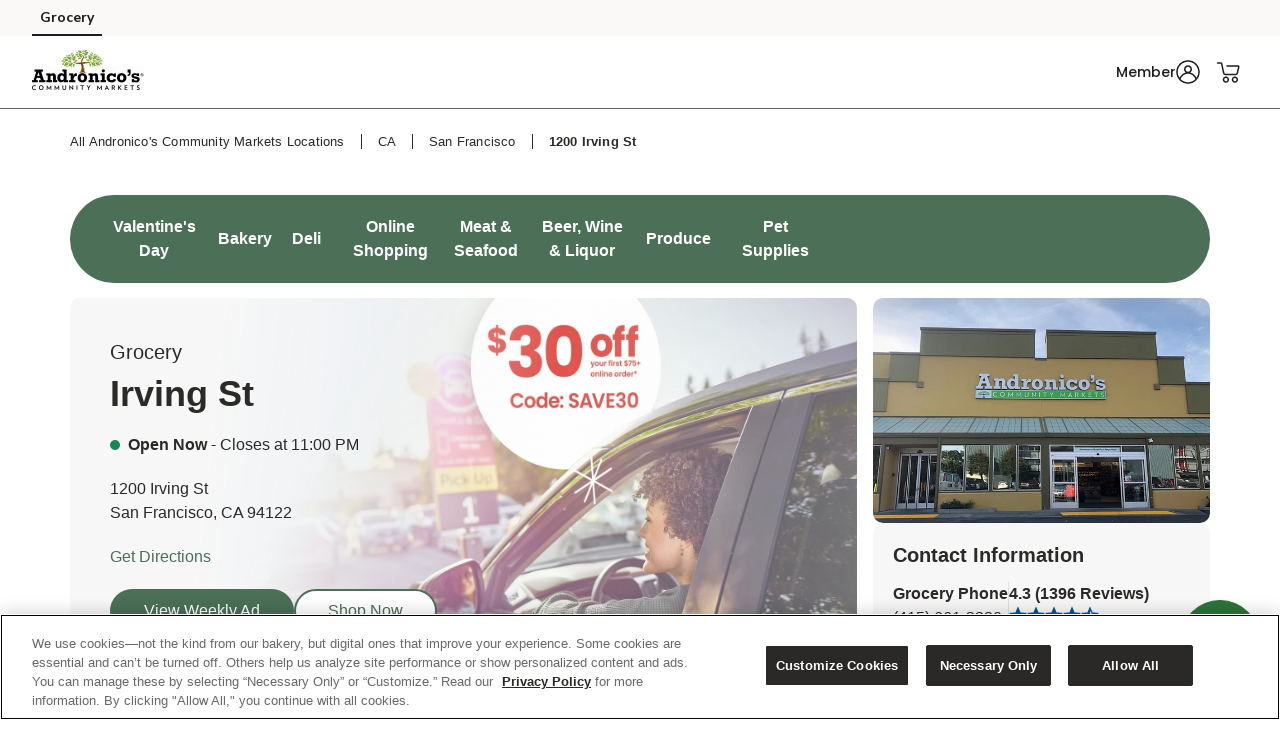

--- FILE ---
content_type: text/html; charset=utf-8
request_url: https://local.andronicos.com/ca/san-francisco/1200-irving-st.html
body_size: 33476
content:
<!doctype html><html lang="en"><head><meta http-equiv="Content-Type" content="text/html; charset=utf-8"/><meta http-equiv="X-UA-Compatible" content="IE=edge"><link rel="dns-prefetch" href="//www.yext-pixel.com"><link rel="dns-prefetch" href="//a.cdnmktg.com"><link rel="dns-prefetch" href="//a.mktgcdn.com"><link rel="dns-prefetch" href="//dynl.mktgcdn.com"><link rel="dns-prefetch" href="//dynm.mktgcdn.com"><link rel="dns-prefetch" href="//www.google-analytics.com"><meta name="viewport" content="width=device-width, initial-scale=1, maximum-scale=5"><meta name="format-detection" content="telephone=no"><title>Grocery Store Near Me - Grocery Delivery Or Pickup - in Outer Sunset, San Francisco, CA</title><meta name="description" content="Looking for a grocery store in Outer Sunset near you that does grocery delivery or pickup who accepts SNAP and EBT payments in San Francisco, CA? Andronico's Community Markets is located at 1200 Irving St where you shop in store or order groceries for delivery or pickup online or through our grocery app."><meta name="keywords" content=""><meta property="og:title" content="Grocery Store Near Me - Grocery Delivery Or Pickup - in Outer Sunset, San Francisco, CA"><meta property="og:description" content="Looking for a grocery store in Outer Sunset near you that does grocery delivery or pickup who accepts SNAP and EBT payments in San Francisco, CA? Andronico's Community Markets is located at 1200 Irving St where you shop in store or order groceries for delivery or pickup online or through our grocery app."><meta property="og:image" content="https://dynl.mktgcdn.com/p/DV4TSAOHXVWgCcSkoMFQ0nV0fVfTC2NtxSEwSaO8wjM/150x150.jpg"><meta property="og:type" content="website"><meta property="og:url" content="https://local.andronicos.com/ca/san-francisco/1200-irving-st.html"><meta name="twitter:card" content="summary"><link rel="canonical" href="https://local.andronicos.com/ca/san-francisco/1200-irving-st.html" /><link rel="shortcut icon" href="../../permanent-b0b701/assets/images/andronicos-logo-svg.7198e30b.svg"><script>window.Yext = (function(Yext){Yext["BaseUrl"] = "../../"; return Yext;})(window.Yext || {});</script><script>window.Yext = (function(Yext){Yext["locale"] = "en"; return Yext;})(window.Yext || {});</script><script>window.Yext = (function(Yext){Yext["isStaging"] = false; return Yext;})(window.Yext || {});</script><script id="monitoring-data" type="text/data">{"isStaging":false,"siteDomain":"local.andronicos.com","siteId":910,"soyTemplateName":"locationEntity.layout"}</script><link rel="preload" href="../../permanent-b0b701/assets/fonts/NunitoSans-Bold.08e53a51.ttf" as="font" crossorigin="anonymous"><link rel="preload" href="../../permanent-b0b701/assets/fonts/NunitoSans-Regular.4c8f4470.ttf" as="font" crossorigin="anonymous"><link rel="preload" href="../../permanent-b0b701/assets/fonts/NunitoSans-SemiBold.bd318b58.ttf" as="font" crossorigin="anonymous"><script type="text/javascript">window.Yext = (function(Yext){Yext.ajaxEndpoint = 'www'; return Yext;})(window.Yext || {});</script><link rel="preload" as="style" href="https://www.andronicos.com/etc.clientlibs/wcax-core/clientlibs/clientlib-global-navigation/syndicate.min.css"><link rel="preload" as="style" href="https://www.andronicos.com/etc.clientlibs/wcax-core/clientlibs/clientlib-unified-header/andronicos.min.css"><meta name="geo.position" content="37.7641474;-122.4711468"><meta name="geo.placename" content="San Francisco,California"><meta name="geo.region" content="United States-CA"><link rel="dns-prefetch" href="//www.yext-pixel.com"><link rel="dns-prefetch" href="//a.cdnmktg.com"><link rel="dns-prefetch" href="//a.mktgcdn.com"><link rel="dns-prefetch" href="//dynl.mktgcdn.com"><link rel="dns-prefetch" href="//dynm.mktgcdn.com"><link rel="dns-prefetch" href="//www.google-analytics.com"><link rel="preload" as="style" href="../../permanent-b0b701/local.andronicos.com/locationEntity/styles.e6d35a21.css"><link rel="stylesheet" type="text/css" href="../../permanent-b0b701/local.andronicos.com/locationEntity/styles.e6d35a21.css"><script src="../../permanent-b0b701/local.andronicos.com/locationEntity/en.105d9cf8.js" async defer data-webpack-inline></script><script type="text/javascript">window.Yext = (function(Yext){Yext.Profile = {"address":{"city":"San Francisco","countryCode":"US","extraDescription":null,"line1":"1200 Irving St","line2":null,"line3":null,"postalCode":"94122","region":"CA","sublocality":null},"addressHidden":false,"alternateNames":["Andronicos","Andronico's Community Market","Andronico's Market"],"alternateWebsites":["http://www.andronicos.com"],"appleActionLinks":[{"appName":"Your Store Order","appStoreUrl":"https://apps.apple.com/us/app/andronicos-deals-shopping/id1612170355","category":"Order (Retail)","quickLinkUrl":"https://www.andronicos.com/?storeId=2452\u0026zipcode=94122\u0026icmpid=and_yxt_r6h2_aplc_ih"},{"appName":"Your Store Deliver","appStoreUrl":"https://apps.apple.com/us/app/andronicos-deals-shopping/id1612170355","category":"Delivery (Retail)","quickLinkUrl":"https://www.andronicos.com/?storeId=2452\u0026zipcode=94122\u0026preference=PICKUP\u0026icmpid=and_yxt_r6h2_apldelc_ih"},{"appName":"Your Store Pickup","appStoreUrl":"https://apps.apple.com/us/app/andronicos-deals-shopping/id1612170355","category":"Pickup (Retail)","quickLinkUrl":"https://www.andronicos.com/?storeId=2452\u0026zipcode=94122\u0026preference=PICKUP\u0026icmpid=and_yxt_r6h2_apldugc_ih"}],"c_250OrganicOfferings":false,"c_30MinuteDelivery":false,"c_aTM2":false,"c_acmeExpressFuelStation":false,"c_activeOnPages":true,"c_additionalPaymentAccepted":["China Union","JCB","EBT","WIC","eWIC","FSA Flex Spending Cards","Gift Cards","SNAP"],"c_airStationAvailable":false,"c_albertsonsExpressFuelStation":false,"c_alcoholEventURL":"https://local.andronicos.com/ca/san-francisco/1200-irving-st/Beer-Wine-Liquor.html#events","c_alcoholHeadings_Breadcrumbs":["Beer","Wine","Liquor"],"c_amazonLocker":false,"c_answer1":"Yes, Andronico's accepts SNAP EBT for eligible grocery purchases. You can use your EBT card for both grocery delivery and Drive Up \u0026 Go™ pickup orders, making it easy and convenient to shop for fresh produce, pantry staples, and everyday essentials. Andronico's is committed to providing accessible, affordable grocery options for SNAP recipients. Simply select SNAP EBT as your payment method at checkout when shopping online or in the app.","c_answer2":"Yes, Andronico's accepts Apple Pay and many other convenient payment methods!","c_answer4":"To use your Points, just enter your phone number or swipe your Loyalty Card at the fuel pump at a participating station prior to gassing up! Your fuel price will reflect the number of Points you opt to use on each transaction. Note: Points are eligible up to a 25-gallon limit. Maximum Points limits may vary by area. To use your Points, first sign in, then select Andronico's for U™ on the menu bar. From there, click on Rewards to see your summary and available Points. Select the Points you wish to redeem. Then just enter your phone number or swipe your loyalty card at checkout and your discounts and/or freebies will automatically be deducted from your total!","c_answer5":"Andronico's is hiring! We’re building inclusive teams from coast to coast. If you're ready to join our friendly team of associates, we’d love to meet you. Please visit our \u003ca href=\"https://eofd.fa.us6.oraclecloud.com/hcmUI/CandidateExperience/en/sites/CX_1001/pages/3001\" style=\"color:blue;\"\u003e Careers\u003c/a\u003e page to view current openings.","c_answer6":"Yes! Andronico's now offers a convenient grocery gifting option. You can easily send groceries to friends, family, or loved ones by selecting “Make this order a gift” at checkout. Just enter the recipient’s information, add a personalized message if you’d like, and we’ll handle the rest. It’s a simple way to send fresh groceries, pantry staples, or household essentials as a thoughtful gift—perfect for holidays, birthdays, or just because.","c_appPromotion":{"details":"Maximize your savings with the Andronico's Deals \u0026 Delivery app! Get all your deals, coupons, and rewards in one easy place with Top Members saving 35% weekly.* One app handles all your shopping needs, from planning your next store run to ordering DriveUp \u0026 Go™ or letting us deliver to you. Download and register to start saving.\n\u003cbr\u003e\n*For Andronico's for U™ savings details visit Andronico's for U™ Terms \u0026 Conditions andronicos.com/foru.","image":{"alternateText":"clip deals on the Andronico's for u™ app","height":600,"sourceUrl":"https://a.mktgcdn.com/p/Qy2JWrHbsua3p1wouzwOWyhnM4MWAJBarS7DwKgam3c/900x600.jpg","thumbnails":[{"height":600,"url":"//dynl.mktgcdn.com/p/Qy2JWrHbsua3p1wouzwOWyhnM4MWAJBarS7DwKgam3c/900x600.jpg","width":900},{"height":413,"url":"//dynl.mktgcdn.com/p/Qy2JWrHbsua3p1wouzwOWyhnM4MWAJBarS7DwKgam3c/619x413.jpg","width":619},{"height":400,"url":"//dynl.mktgcdn.com/p/Qy2JWrHbsua3p1wouzwOWyhnM4MWAJBarS7DwKgam3c/600x400.jpg","width":600},{"height":131,"url":"//dynl.mktgcdn.com/p/Qy2JWrHbsua3p1wouzwOWyhnM4MWAJBarS7DwKgam3c/196x131.jpg","width":196}],"url":"//dynl.mktgcdn.com/p/Qy2JWrHbsua3p1wouzwOWyhnM4MWAJBarS7DwKgam3c/900x600.jpg","width":900}},"c_appPromotionAndroid":"https://andronicos.onelink.me/qfVl/bjg078fa?lp_allb_alld_ecom_ylp_yourstoreapp_And","c_appPromotionITunes":"https://andronicos.onelink.me/qfVl/1annkec2?lp_allb_alld_ecom_ylp_yourstoreapp_iOS","c_appPromotionTitle":"Tap. Shop. Save","c_appPromotionTurnOffFilter":true,"c_applyNowURL":"https://eofd.fa.us6.oraclecloud.com/hcmUI/CandidateExperience/en/sites/CX_1001/pages/3001","c_artisanBreads":false,"c_asianBistro":false,"c_associatedAlcoholStoreID":"2452-A","c_associatedBakeryStoreID":"2452-B","c_associatedCelebrationsID":"2452-C","c_associatedDeliStoreID":"2452-D","c_associatedEcommerceStoreID":"2452-E","c_associatedHolidayID":"2452-H","c_associatedMeatAndSeafoodStoreID":"2452-M","c_associatedPetRXStoreID":"2452-X","c_associatedProduceStoreID":"2452-R","c_awardWinningCakeDecoratorsAndCustomCakes":false,"c_bBQAndSmokedMeat":false,"c_bakeryAndDeliOrderAhead":false,"c_bakeryOrderAhead":false,"c_bank":false,"c_bannerAbv":"and","c_bannerURLName":"andronicos","c_barBluePearlTapRoom":false,"c_barBroadwayOnTheRocks":false,"c_barDivisionOnTheRocks":false,"c_barKinzieOnTheRocks":false,"c_barTalonTapAndSpirits":false,"c_barTheUnionTapBar":false,"c_barTrinityCrossing":false,"c_beer":false,"c_beerAndWineStewards":false,"c_beerWine":false,"c_beverageSteward":false,"c_billPay":false,"c_bitcoinSoldInCoinstar":false,"c_bloodPressure":false,"c_boarsHead":false,"c_boarsHeadDeli":true,"c_brandid":"24","c_brandifyBannerName":"Andronicos","c_bulkFood":false,"c_burgerBar":false,"c_businessDelivery":true,"c_cStoreKioskOpen24Hours":false,"c_carVacuumAvailable":false,"c_carWash2":false,"c_careers":{"decoPacEnabled":null,"description":"Explore careers at Andronico's and join a team that brings people together around the joys of food.","ecommEnabled":null,"oAEnabled":null,"photo":{"image":{"alternateText":"employee and customer talking","height":640,"thumbnails":[{"height":640,"url":"//dynl.mktgcdn.com/p/mM9w5DXKVIzhmLE3f400KX8iq26mDOnX-V7ByHNCwi4/2560x640.png","width":2560},{"height":475,"url":"//dynl.mktgcdn.com/p/mM9w5DXKVIzhmLE3f400KX8iq26mDOnX-V7ByHNCwi4/1900x475.png","width":1900},{"height":155,"url":"//dynl.mktgcdn.com/p/mM9w5DXKVIzhmLE3f400KX8iq26mDOnX-V7ByHNCwi4/619x155.png","width":619},{"height":150,"url":"//dynl.mktgcdn.com/p/mM9w5DXKVIzhmLE3f400KX8iq26mDOnX-V7ByHNCwi4/600x150.png","width":600},{"height":49,"url":"//dynl.mktgcdn.com/p/mM9w5DXKVIzhmLE3f400KX8iq26mDOnX-V7ByHNCwi4/196x49.png","width":196}],"url":"//dynl.mktgcdn.com/p/mM9w5DXKVIzhmLE3f400KX8iq26mDOnX-V7ByHNCwi4/2560x640.png","width":2560}},"text":"View all positions","textUrl":"https://eofd.fa.us6.oraclecloud.com/hcmUI/CandidateExperience/en/sites/CX_1001/pages/3001","title":"Bring your flavor"},"c_carrsFuelStation":false,"c_carvingStation":false,"c_cashCreditPricing":false,"c_catering":false,"c_cateringAndEventPlanning":false,"c_caviar":false,"c_certifiedAngusBeef":false,"c_cheeseStop":false,"c_chocolatier":false,"c_christieCookies":false,"c_cityURLSlug":"san-francisco","c_clinicAudicus":false,"c_clinicDirectDerm":false,"c_clinicImmediateCareOfWestmont":false,"c_clinicNeighborhoodHealthcare":false,"c_clinicPinnacle":false,"c_clinicQuestDiagnostics2":false,"c_coinme":false,"c_coinstar6":false,"c_concierge":false,"c_convenienceFood":false,"c_convenienceFoodLimitedSelection":false,"c_convenienceFoodMerchAvailable":false,"c_customCakes":true,"c_dMA":"San Francisco et al, CA","c_dMVKiosk":false,"c_dUGLink1":"https://www.andronicos.com/?storeId=2452\u0026preference=PICKUP\u0026icmpid=acm_yxt_r6_gpduc_ih","c_dVDXpress3":false,"c_dallasCowboysFanShop":false,"c_debiLillyDesignDestination":false,"c_decoPacLink":"https://order.cakes.com/pbc/andronicos-2452-bky","c_dedicatedLivingWellExpertAndServiceCounter":false,"c_defaultStoreID":"2454","c_deliOrderAhead":false,"c_deliverySisterStore":false,"c_departments":[{"clickthroughUrl":"https://www.andronicos.com/shop/aisles/flowers-cards-occasion.html?sort=\u0026loc=2452\u0026icmpid=and_yxt_dpt_floc_ih","description":"Floral","image":{"height":700,"sourceUrl":"https://a.mktgcdn.com/p/84RlzWnAiU_3c4edaMgv3LjdJ14WoDYbhtdwIszQPoo/700x700.jpg","thumbnails":[{"height":700,"url":"//dynl.mktgcdn.com/p/84RlzWnAiU_3c4edaMgv3LjdJ14WoDYbhtdwIszQPoo/700x700.jpg","width":700},{"height":619,"url":"//dynl.mktgcdn.com/p/84RlzWnAiU_3c4edaMgv3LjdJ14WoDYbhtdwIszQPoo/619x619.jpg","width":619},{"height":450,"url":"//dynl.mktgcdn.com/p/84RlzWnAiU_3c4edaMgv3LjdJ14WoDYbhtdwIszQPoo/450x450.jpg","width":450},{"height":196,"url":"//dynl.mktgcdn.com/p/84RlzWnAiU_3c4edaMgv3LjdJ14WoDYbhtdwIszQPoo/196x196.jpg","width":196}],"url":"//dynl.mktgcdn.com/p/84RlzWnAiU_3c4edaMgv3LjdJ14WoDYbhtdwIszQPoo/700x700.jpg","width":700}},{"clickthroughUrl":"https://www.andronicos.com/shop/aisles/bread-bakery.html?sort=\u0026loc=2452\u0026icmpid=and_yxt_dpt_bakc_ih","description":"Bakery","image":{"alternateText":"fresh bread on a table","height":700,"sourceUrl":"https://a.mktgcdn.com/p/uTPod2mWhL2_iSyt6ZHSaIK3oJi2-JcGNwrDbCwu064/700x700.jpg","thumbnails":[{"height":700,"url":"//dynl.mktgcdn.com/p/uTPod2mWhL2_iSyt6ZHSaIK3oJi2-JcGNwrDbCwu064/700x700.jpg","width":700},{"height":619,"url":"//dynl.mktgcdn.com/p/uTPod2mWhL2_iSyt6ZHSaIK3oJi2-JcGNwrDbCwu064/619x619.jpg","width":619},{"height":450,"url":"//dynl.mktgcdn.com/p/uTPod2mWhL2_iSyt6ZHSaIK3oJi2-JcGNwrDbCwu064/450x450.jpg","width":450},{"height":196,"url":"//dynl.mktgcdn.com/p/uTPod2mWhL2_iSyt6ZHSaIK3oJi2-JcGNwrDbCwu064/196x196.jpg","width":196}],"url":"//dynl.mktgcdn.com/p/uTPod2mWhL2_iSyt6ZHSaIK3oJi2-JcGNwrDbCwu064/700x700.jpg","width":700}},{"clickthroughUrl":"https://www.andronicos.com/shop/aisles/deli.html?sort=\u0026loc=2452\u0026icmpid=and_yxt_dpt_delc_ih","description":"Service Deli","image":{"alternateText":"sandwiches fruits meats and cheeses on a table","height":700,"sourceUrl":"https://a.mktgcdn.com/p/A3-QlCb1Sue7YiNl0K3dWlow7u2dkptlIWFXNL0ks4k/700x700.jpg","thumbnails":[{"height":700,"url":"//dynl.mktgcdn.com/p/A3-QlCb1Sue7YiNl0K3dWlow7u2dkptlIWFXNL0ks4k/700x700.jpg","width":700},{"height":619,"url":"//dynl.mktgcdn.com/p/A3-QlCb1Sue7YiNl0K3dWlow7u2dkptlIWFXNL0ks4k/619x619.jpg","width":619},{"height":450,"url":"//dynl.mktgcdn.com/p/A3-QlCb1Sue7YiNl0K3dWlow7u2dkptlIWFXNL0ks4k/450x450.jpg","width":450},{"height":196,"url":"//dynl.mktgcdn.com/p/A3-QlCb1Sue7YiNl0K3dWlow7u2dkptlIWFXNL0ks4k/196x196.jpg","width":196}],"url":"//dynl.mktgcdn.com/p/A3-QlCb1Sue7YiNl0K3dWlow7u2dkptlIWFXNL0ks4k/700x700.jpg","width":700}},{"clickthroughUrl":"https://www.andronicos.com/shop/aisles/wine-beer-spirits/spirits-mixers.html?sort=\u0026loc=2452\u0026icmpid=and_yxt_dpt_liqc_ih","description":"Liquor","image":{"alternateText":"bottle of Crown royal and ketel one vodka","height":700,"sourceUrl":"https://a.mktgcdn.com/p/gEZxH3cOoHxovMu44XzTlrzssckUhI4edd97sBYFPhY/700x700.jpg","thumbnails":[{"height":700,"url":"//dynl.mktgcdn.com/p/gEZxH3cOoHxovMu44XzTlrzssckUhI4edd97sBYFPhY/700x700.jpg","width":700},{"height":619,"url":"//dynl.mktgcdn.com/p/gEZxH3cOoHxovMu44XzTlrzssckUhI4edd97sBYFPhY/619x619.jpg","width":619},{"height":450,"url":"//dynl.mktgcdn.com/p/gEZxH3cOoHxovMu44XzTlrzssckUhI4edd97sBYFPhY/450x450.jpg","width":450},{"height":196,"url":"//dynl.mktgcdn.com/p/gEZxH3cOoHxovMu44XzTlrzssckUhI4edd97sBYFPhY/196x196.jpg","width":196}],"url":"//dynl.mktgcdn.com/p/gEZxH3cOoHxovMu44XzTlrzssckUhI4edd97sBYFPhY/700x700.jpg","width":700}},{"clickthroughUrl":"https://www.andronicos.com/shop/aisles/wine-beer-spirits.html?sort=\u0026loc=2452\u0026icmpid=and_yxt_dpt_winc_ih","description":"Beer/Wine","image":{"alternateText":"beer on a table","height":700,"sourceUrl":"https://a.mktgcdn.com/p/lJ33SreXPXxNfM9glvuPSZEpBuC1VFpwUh978K169zE/700x700.jpg","thumbnails":[{"height":700,"url":"//dynl.mktgcdn.com/p/lJ33SreXPXxNfM9glvuPSZEpBuC1VFpwUh978K169zE/700x700.jpg","width":700},{"height":619,"url":"//dynl.mktgcdn.com/p/lJ33SreXPXxNfM9glvuPSZEpBuC1VFpwUh978K169zE/619x619.jpg","width":619},{"height":450,"url":"//dynl.mktgcdn.com/p/lJ33SreXPXxNfM9glvuPSZEpBuC1VFpwUh978K169zE/450x450.jpg","width":450},{"height":196,"url":"//dynl.mktgcdn.com/p/lJ33SreXPXxNfM9glvuPSZEpBuC1VFpwUh978K169zE/196x196.jpg","width":196}],"url":"//dynl.mktgcdn.com/p/lJ33SreXPXxNfM9glvuPSZEpBuC1VFpwUh978K169zE/700x700.jpg","width":700}},{"clickthroughUrl":"https://www.andronicos.com/shop/aisles/pet-care.html?sort=\u0026loc=2452\u0026icmpid=and_yxt_dpt_petc_ih","description":"Pet Supplies and Meds","image":{"alternateText":"dog looking at fruit","height":516,"sourceUrl":"https://a.mktgcdn.com/p/6U3W9FSim4ftdOK1IWPCjBWCOEhnm-Wb-3gqEymQrS4/596x516.jpg","thumbnails":[{"height":516,"url":"//dynl.mktgcdn.com/p/6U3W9FSim4ftdOK1IWPCjBWCOEhnm-Wb-3gqEymQrS4/596x516.jpg","width":596},{"height":450,"url":"//dynl.mktgcdn.com/p/6U3W9FSim4ftdOK1IWPCjBWCOEhnm-Wb-3gqEymQrS4/520x450.jpg","width":520},{"height":170,"url":"//dynl.mktgcdn.com/p/6U3W9FSim4ftdOK1IWPCjBWCOEhnm-Wb-3gqEymQrS4/196x170.jpg","width":196}],"url":"//dynl.mktgcdn.com/p/6U3W9FSim4ftdOK1IWPCjBWCOEhnm-Wb-3gqEymQrS4/596x516.jpg","width":596}},{"clickthroughUrl":"https://www.andronicos.com/shop/aisles/meat-seafood/fish-shellfish.html?sort=\u0026loc=2452\u0026icmpid=and_yxt_dpt_frsc_ih","description":"Fresh Seafood","image":{"alternateText":"fresh cooked seafood on a plate","height":700,"sourceUrl":"https://a.mktgcdn.com/p/g6xYr0m0ZCWdpcSRaO8_LoUkq2fuMjkjqxI90BRkjCQ/700x700.jpg","thumbnails":[{"height":700,"url":"//dynl.mktgcdn.com/p/g6xYr0m0ZCWdpcSRaO8_LoUkq2fuMjkjqxI90BRkjCQ/700x700.jpg","width":700},{"height":619,"url":"//dynl.mktgcdn.com/p/g6xYr0m0ZCWdpcSRaO8_LoUkq2fuMjkjqxI90BRkjCQ/619x619.jpg","width":619},{"height":450,"url":"//dynl.mktgcdn.com/p/g6xYr0m0ZCWdpcSRaO8_LoUkq2fuMjkjqxI90BRkjCQ/450x450.jpg","width":450},{"height":196,"url":"//dynl.mktgcdn.com/p/g6xYr0m0ZCWdpcSRaO8_LoUkq2fuMjkjqxI90BRkjCQ/196x196.jpg","width":196}],"url":"//dynl.mktgcdn.com/p/g6xYr0m0ZCWdpcSRaO8_LoUkq2fuMjkjqxI90BRkjCQ/700x700.jpg","width":700}},{"clickthroughUrl":"https://www.andronicos.com/shop/aisles/meat-seafood/beef.html?sort=\u0026loc=2452\u0026icmpid=and_yxt_dpt_frmc_ih","description":"Fresh Meat","image":{"alternateText":"fresh cooked steak on a plate","height":196,"sourceUrl":"https://a.mktgcdn.com/p/qbsGwmKm9Au4TbT0nLZo4MM4N0g6ioVvsLRHLjzGQ2I/196x196.jpg","thumbnails":[{"height":196,"url":"//dynl.mktgcdn.com/p/qbsGwmKm9Au4TbT0nLZo4MM4N0g6ioVvsLRHLjzGQ2I/196x196.jpg","width":196}],"url":"//dynl.mktgcdn.com/p/qbsGwmKm9Au4TbT0nLZo4MM4N0g6ioVvsLRHLjzGQ2I/196x196.jpg","width":196}},{"clickthroughUrl":"https://www.andronicos.com/shop/aisles/fruits-vegetables.html?sort=\u0026loc=2452\u0026icmpid=and_yxt_dpt_frpc_ih","description":"Fresh Produce","image":{"alternateText":"fresh berries in a bowl on a table","height":700,"sourceUrl":"https://a.mktgcdn.com/p/AGOlvLQIAzTV-haO-Oh1RSs3o4sNGfQj3eKkC0PQp0o/700x700.jpg","thumbnails":[{"height":700,"url":"//dynl.mktgcdn.com/p/AGOlvLQIAzTV-haO-Oh1RSs3o4sNGfQj3eKkC0PQp0o/700x700.jpg","width":700},{"height":619,"url":"//dynl.mktgcdn.com/p/AGOlvLQIAzTV-haO-Oh1RSs3o4sNGfQj3eKkC0PQp0o/619x619.jpg","width":619},{"height":450,"url":"//dynl.mktgcdn.com/p/AGOlvLQIAzTV-haO-Oh1RSs3o4sNGfQj3eKkC0PQp0o/450x450.jpg","width":450},{"height":196,"url":"//dynl.mktgcdn.com/p/AGOlvLQIAzTV-haO-Oh1RSs3o4sNGfQj3eKkC0PQp0o/196x196.jpg","width":196}],"url":"//dynl.mktgcdn.com/p/AGOlvLQIAzTV-haO-Oh1RSs3o4sNGfQj3eKkC0PQp0o/700x700.jpg","width":700}}],"c_diabetesConsultations":false,"c_diesel2":false,"c_district":"3","c_division":"NorCal","c_divname":"Norcal","c_divnumber":"25","c_doorDash":true,"c_doorDashDepartments":["Deli","Bloom Cart"],"c_doorDashURL":"https://www.doordash.com/store/Andronico's-Community-Markets-(2452)-955115/1378571","c_doorDashURL2":"1740894","c_driveUpAndGo":true,"c_dryIce":false,"c_entity":"SWY","c_ethanolFreeGas":false,"c_eventCenter":false,"c_exemptFromETL":false,"c_expandedCharcutier":false,"c_expandedOrganicsInProduce":false,"c_fAQCount":"5","c_fAQSection":[{"answer":"Yes, Andronico's accepts SNAP EBT for eligible grocery purchases. You can use your EBT card for both grocery delivery and Drive Up \u0026 Go™ pickup orders, making it easy and convenient to shop for fresh produce, pantry staples, and everyday essentials. Andronico's is committed to providing accessible, affordable grocery options for SNAP recipients. Simply select SNAP EBT as your payment method at checkout when shopping online or in the app.","question":"Does Andronico's accept SNAP EBT?"},{"answer":"Yes, Andronico's accepts Apple Pay and many other convenient payment methods!","question":"Does Andronico's near me accept Apple Pay?"},{"answer":"To use your Points, just enter your phone number or swipe your Loyalty Card at the fuel pump at a participating station prior to gassing up! Your fuel price will reflect the number of Points you opt to use on each transaction. Note: Points are eligible up to a 25-gallon limit. Maximum Points limits may vary by area. To use your Points, first sign in, then select Andronico's for U™ on the menu bar. From there, click on Rewards to see your summary and available Points. Select the Points you wish to redeem. Then just enter your phone number or swipe your loyalty card at checkout and your discounts and/or freebies will automatically be deducted from your total!","question":"How do you use Andronico's Points?"},{"answer":"Andronico's is hiring! We’re building inclusive teams from coast to coast. If you're ready to join our friendly team of associates, we’d love to meet you. Please visit our \u003ca href=\"https://eofd.fa.us6.oraclecloud.com/hcmUI/CandidateExperience/en/sites/CX_1001/pages/3001\" style=\"color:blue;\"\u003e Careers\u003c/a\u003e page to view current openings.","question":"Is Andronico's located at 1200 Irving St, San Francisco, CA hiring?"},{"answer":"Yes! Andronico's now offers a convenient grocery gifting option. You can easily send groceries to friends, family, or loved ones by selecting “Make this order a gift” at checkout. Just enter the recipient’s information, add a personalized message if you’d like, and we’ll handle the rest. It’s a simple way to send fresh groceries, pantry staples, or household essentials as a thoughtful gift—perfect for holidays, birthdays, or just because.","question":"Can I send groceries to another person as a gift?"}],"c_faxAndCopyService":false,"c_fedExDropOffAndPickUpLocation":false,"c_floralDelivery":false,"c_freshGuacamole":false,"c_freshSeafoodCookedToOrder":false,"c_freshTortillasMadeInStore":false,"c_fruitAndVeggieTrays":false,"c_fuelPumpsAvailable247":false,"c_fuelStationPartnerType2":"Chevron/Texaco","c_fuel_id":"254","c_fullServiceAsianBistro":false,"c_gasRewards":true,"c_gelato":false,"c_geomodifier":"Irving St","c_giftCardMall":true,"c_googleCIDURL":"https://maps.google.com/maps?cid=10309976033122995001","c_gourmetCakes":false,"c_gourmetCheese":false,"c_gourmetSandwiches":false,"c_grabNGo":false,"c_grassFedOOrganicsAndOpenNatureBeef":false,"c_groceryBrand":"Andronico's","c_groceryDelivery":false,"c_groceryURLSlug":"1200-irving-st","c_groceryrewards":true,"c_growlerStation2":false,"c_handCraftedBreads":false,"c_hasAlcohol":true,"c_hasBakery":true,"c_hasCelebrations":true,"c_hasDeli":true,"c_hasDeliSubIntent":["Chicken"],"c_hasEcommerce":true,"c_hasHoliday":true,"c_hasMeatAndSeafood":true,"c_hasOwnedFuelStation":false,"c_hasPetRX":true,"c_hasPharmacy":false,"c_hasProduce":true,"c_healthyLivingSection":false,"c_heroCTA1":{"decoPacEnabled":null,"noFollow":null,"oAEnabled":null,"text":"View Weekly Ad","url":"https://www.andronicos.com/set-store.html?storeId=2452\u0026target=weeklyad"},"c_heroCTA2":{"decoPacEnabled":null,"noFollow":true,"oAEnabled":null,"text":"Shop Now","url":"https://www.andronicos.com/?storeId=2452\u0026preference=PICKUP\u0026icmpid=and_yxt_r6h2_dugc_ih"},"c_heroCampaign":"r6","c_heroImage":{"image":{"alternateText":"employee loading groceries into car. $30 off first order. Enter SAVE30","height":640,"sourceUrl":"https://a.mktgcdn.com/p/2uNx_WBgYemWGF3XDaWZ5kyv1GIcCIuMYZiG0pMX1S8/2560x640.jpg","thumbnails":[{"height":640,"url":"//dynl.mktgcdn.com/p/2uNx_WBgYemWGF3XDaWZ5kyv1GIcCIuMYZiG0pMX1S8/2560x640.jpg","width":2560},{"height":475,"url":"//dynl.mktgcdn.com/p/2uNx_WBgYemWGF3XDaWZ5kyv1GIcCIuMYZiG0pMX1S8/1900x475.jpg","width":1900},{"height":155,"url":"//dynl.mktgcdn.com/p/2uNx_WBgYemWGF3XDaWZ5kyv1GIcCIuMYZiG0pMX1S8/619x155.jpg","width":619},{"height":150,"url":"//dynl.mktgcdn.com/p/2uNx_WBgYemWGF3XDaWZ5kyv1GIcCIuMYZiG0pMX1S8/600x150.jpg","width":600},{"height":49,"url":"//dynl.mktgcdn.com/p/2uNx_WBgYemWGF3XDaWZ5kyv1GIcCIuMYZiG0pMX1S8/196x49.jpg","width":196}],"url":"//dynl.mktgcdn.com/p/2uNx_WBgYemWGF3XDaWZ5kyv1GIcCIuMYZiG0pMX1S8/2560x640.jpg","width":2560}},"c_hotBar":false,"c_isAltBrandStore":false,"c_isOneTouchFuelRegion":false,"c_jLSportscardsTradingCardsMachine":false,"c_jambaJuice":false,"c_jewelExpressFuelStation":false,"c_justForU":true,"c_kaladiBrothersCoffee":false,"c_keyMaker":false,"c_kosherFoods":false,"c_labQuestDiagnostics":false,"c_labSonoraQuestLabs":false,"c_largeNaturalAndOrganicSelection":false,"c_lastRemodelDate":"2/1/17","c_leaveAReview":"https://search.google.com/local/writereview?placeid=ChIJ1z3lvmeHhYAROUsW2ZNkFI8","c_linkedEntityList":["38974964","38977547","38980275","1016479411","26095329","26517650","46992385","64654107","2010373083","1070367050"],"c_linkedMarketingModule":["2008481049","2026284151","92675185","17572594","27885061","17465604","27938161","17836881"],"c_linkedServicesEntities":["29999514","29999703","29999861","29999807","29999960","29999757","30081268"],"c_liquorSalesHours":"6:00AM-2:00AM","c_liquorSalesHoursUpdates":{"holidayHours":null,"normalHours":[{"day":"MONDAY","intervals":[{"end":2300,"start":600}],"isClosed":false},{"day":"TUESDAY","intervals":[{"end":2300,"start":600}],"isClosed":false},{"day":"WEDNESDAY","intervals":[{"end":2300,"start":600}],"isClosed":false},{"day":"THURSDAY","intervals":[{"end":2300,"start":600}],"isClosed":false},{"day":"FRIDAY","intervals":[{"end":2300,"start":600}],"isClosed":false},{"day":"SATURDAY","intervals":[{"end":2300,"start":600}],"isClosed":false},{"day":"SUNDAY","intervals":[{"end":2300,"start":600}],"isClosed":false}]},"c_liveLobsterTank":false,"c_livingWellSection":false,"c_localAndOrganicProduce":false,"c_localPagesDisclaimer":"{\"root\":{\"type\":\"root\",\"direction\":\"ltr\",\"format\":\"\",\"indent\":0,\"children\":[{\"type\":\"paragraph\",\"direction\":\"ltr\",\"format\":\"left\",\"indent\":0,\"children\":[{\"type\":\"text\",\"detail\":0,\"format\":1,\"mode\":\"normal\",\"style\":\"\",\"text\":\"$30 Off\",\"version\":1},{\"type\":\"linebreak\",\"version\":1},{\"type\":\"text\",\"detail\":0,\"format\":0,\"mode\":\"normal\",\"style\":\"\",\"text\":\"on your first DriveUp \\u0026 Go™ order when you spend $75 or more**\",\"version\":1},{\"type\":\"linebreak\",\"version\":1},{\"type\":\"text\",\"detail\":0,\"format\":0,\"mode\":\"normal\",\"style\":\"\",\"text\":\"Enter Promo Code \",\"version\":1},{\"type\":\"text\",\"detail\":0,\"format\":1,\"mode\":\"normal\",\"style\":\"\",\"text\":\"SAVE30\",\"version\":1},{\"type\":\"text\",\"detail\":0,\"format\":0,\"mode\":\"normal\",\"style\":\"\",\"text\":\" at checkout\",\"version\":1},{\"type\":\"linebreak\",\"version\":1}],\"version\":1},{\"type\":\"paragraph\",\"direction\":\"ltr\",\"format\":\"left\",\"indent\":0,\"children\":[{\"type\":\"text\",\"detail\":0,\"format\":0,\"mode\":\"normal\",\"style\":\"\",\"text\":\"TO SAVE $30 YOU MUST SPEND $75 OR MORE IN A SINGLE TRANSACTION FOR YOUR FIRST ONLINE PICKUP OR DELIVERY ORDER OF QUALIFYING ITEMS PURCHASED VIA A COMPANY-OWNED CHANNEL (i.e. THE \",\"version\":1},{\"type\":\"text\",\"detail\":0,\"format\":0,\"mode\":\"token\",\"style\":\"\",\"text\":\"Andronico\\u0027s\",\"version\":1},{\"type\":\"text\",\"detail\":0,\"format\":0,\"mode\":\"normal\",\"style\":\"\",\"text\":\" WEBSITE OR MOBILE APP). OFFER DOES NOT APPLY TO ONLINE ORDERS PLACED THROUGH A THIRD-PARTY SUCH AS Instacart, UberEats, DoorDash, ETC. OR ON ORDERS SCHEDULED FOR PICKUP OR DELIVERY AFTER THE OFFER EXPIRATION DATE. Must select PICKUP or DELIVERY option and enter Promo Code SAVE30 at checkout. VALID FOR 1ST TIME ONLINE GROCERY ORDER. LIMIT 1 TIME USE PER HOUSEHOLD ONLY. Eligibility and prior promo code usage will be validated before final application to Order. If we identify from user information submitted or obtained with Order that Promo Code has previously been used by user or household, submission by user is ineligible for promotion and Promo Code will be invalidated for submitted Order. This determination will be at our sole discretion and user of invalidated Promo Code will receive a message that coupon has been invalidated prior to Order finalization. Minimum purchase amount is calculated based on subtotal of all qualifying items at checkout after deduction of all other promotions, offers, discounts, and savings and excludes alcoholic beverages, tobacco, and fluid dairy products, bottle/container deposits, and any fees, charges, and taxes. Offer may not be combined with any other promotion, offer, discount or savings and other restrictions may apply. We reserve the right to modify or cancel offers/orders and/or to correct typographical, pictorial, and other ad or pricing errors. Please review our \",\"version\":1},{\"type\":\"link\",\"direction\":\"ltr\",\"format\":\"\",\"indent\":0,\"target\":\"_blank\",\"url\":\"https://www.albertsonscompanies.com/policies-and-disclosures/terms-of-use/default.aspx#toc-2\",\"children\":[{\"type\":\"text\",\"detail\":0,\"format\":0,\"mode\":\"normal\",\"style\":\"\",\"text\":\"Online Ordering Services Terms\",\"version\":1}],\"version\":1},{\"type\":\"text\",\"detail\":0,\"format\":0,\"mode\":\"normal\",\"style\":\"\",\"text\":\" for specific information related to online delivery and pickup purchases.  \",\"version\":1}],\"version\":1}],\"version\":1}}","c_locatorCategory2":"Andronico's","c_lottery":false,"c_mBTAPasses":false,"c_marketplaceEnabled":false,"c_medicationReview":false,"c_metaInformation":{"description":"Looking for a grocery store in Outer Sunset near you that does grocery delivery or pickup who accepts SNAP and EBT payments in San Francisco, CA? Andronico's Community Markets is located at 1200 Irving St where you shop in store or order groceries for delivery or pickup online or through our grocery app.","keywords":null,"title":"Grocery Store Near Me - Grocery Delivery Or Pickup - in Outer Sunset, San Francisco, CA"},"c_moneyOrder":true,"c_newBreadcrumbs":"Grocery","c_newCareers":{"decoPacEnabled":null,"description":"Explore careers at Andronico's and join a team that brings people together around the joys of food.","ecommEnabled":null,"oAEnabled":null,"photo":{"image":{"alternateText":"employee and customer talking","height":640,"sourceUrl":"https://a.mktgcdn.com/p/Ji5vwRxeCNABAYaHePSeojP3qpIVQE8VLeuS33RPjyI/1442x640.jpg","thumbnails":[{"height":640,"url":"//dynl.mktgcdn.com/p/Ji5vwRxeCNABAYaHePSeojP3qpIVQE8VLeuS33RPjyI/1442x640.jpg","width":1442},{"height":275,"url":"//dynl.mktgcdn.com/p/Ji5vwRxeCNABAYaHePSeojP3qpIVQE8VLeuS33RPjyI/619x275.jpg","width":619},{"height":266,"url":"//dynl.mktgcdn.com/p/Ji5vwRxeCNABAYaHePSeojP3qpIVQE8VLeuS33RPjyI/600x266.jpg","width":600},{"height":87,"url":"//dynl.mktgcdn.com/p/Ji5vwRxeCNABAYaHePSeojP3qpIVQE8VLeuS33RPjyI/196x87.jpg","width":196}],"url":"//dynl.mktgcdn.com/p/Ji5vwRxeCNABAYaHePSeojP3qpIVQE8VLeuS33RPjyI/1442x640.jpg","width":1442}},"text":"View all positions","textUrl":"https://eofd.fa.us6.oraclecloud.com/hcmUI/CandidateExperience/en/sites/CX_1001/pages/3001","title":"Bring your flavor"},"c_newCarouselTitle":"Shop Party Trays","c_newCategoryCarousel":[{"carousel":[{"analyticsName":"ECSumoCitrus","cTALabel":"Shop Now","cTALink":"https://www.andronicos.com/shop/product-details.960317444.html?storeId=2452\u0026icmpid=and_yxt_r6_sumcc_ih","description":null,"image":{"image":{"height":564,"sourceUrl":"https://a.mktgcdn.com/p/daC8UIF7hRnx6OEYEBe3SUQcimD_trOBMJIBbag1n8o/564x564.jpg","thumbnails":[{"height":564,"url":"//dynl.mktgcdn.com/p/daC8UIF7hRnx6OEYEBe3SUQcimD_trOBMJIBbag1n8o/564x564.jpg","width":564},{"height":450,"url":"//dynl.mktgcdn.com/p/daC8UIF7hRnx6OEYEBe3SUQcimD_trOBMJIBbag1n8o/450x450.jpg","width":450},{"height":196,"url":"//dynl.mktgcdn.com/p/daC8UIF7hRnx6OEYEBe3SUQcimD_trOBMJIBbag1n8o/196x196.jpg","width":196}],"url":"//dynl.mktgcdn.com/p/daC8UIF7hRnx6OEYEBe3SUQcimD_trOBMJIBbag1n8o/564x564.jpg","width":564}},"price":null,"title":"Sumo Citrus"},{"analyticsName":"EcomReadyMeals","cTALabel":"Shop Now","cTALink":"https://www.andronicos.com/shop/product-details.970123554.html?storeId=2452\u0026preference=INSTORE\u0026icmpid=and_yxt_r6_grcc_ih","description":null,"image":{"image":{"height":564,"sourceUrl":"https://a.mktgcdn.com/p/3_raoS9_gkabDAczFkcWeAFTtuXH0K9wOh4Xm47QReM/564x564.jpg","thumbnails":[{"height":564,"url":"//dynl.mktgcdn.com/p/3_raoS9_gkabDAczFkcWeAFTtuXH0K9wOh4Xm47QReM/564x564.jpg","width":564},{"height":450,"url":"//dynl.mktgcdn.com/p/3_raoS9_gkabDAczFkcWeAFTtuXH0K9wOh4Xm47QReM/450x450.jpg","width":450},{"height":196,"url":"//dynl.mktgcdn.com/p/3_raoS9_gkabDAczFkcWeAFTtuXH0K9wOh4Xm47QReM/196x196.jpg","width":196}],"url":"//dynl.mktgcdn.com/p/3_raoS9_gkabDAczFkcWeAFTtuXH0K9wOh4Xm47QReM/564x564.jpg","width":564}},"price":null,"title":"ReadyMeals Pan Roasted Turkey \u0026 Cheddar Sandwich"},{"analyticsName":"EcomFingerSandwichTray","cTALabel":"Shop Now","cTALink":"https://www.andronicos.com/shop/product-details.960446088.html?storeId=2452\u0026preference=INSTORE\u0026icmpid=and_yxt_r6_grcc_ih","description":null,"image":{"image":{"height":3513,"sourceUrl":"https://a.mktgcdn.com/p/JrIBOP3y9mBsorOqWEM7aNJgBSuR57Anz4GPpdLiNxE/3513x3513.jpg","thumbnails":[{"height":3513,"url":"//dynl.mktgcdn.com/p/JrIBOP3y9mBsorOqWEM7aNJgBSuR57Anz4GPpdLiNxE/3513x3513.jpg","width":3513},{"height":1900,"url":"//dynl.mktgcdn.com/p/JrIBOP3y9mBsorOqWEM7aNJgBSuR57Anz4GPpdLiNxE/1900x1900.jpg","width":1900},{"height":619,"url":"//dynl.mktgcdn.com/p/JrIBOP3y9mBsorOqWEM7aNJgBSuR57Anz4GPpdLiNxE/619x619.jpg","width":619},{"height":450,"url":"//dynl.mktgcdn.com/p/JrIBOP3y9mBsorOqWEM7aNJgBSuR57Anz4GPpdLiNxE/450x450.jpg","width":450},{"height":196,"url":"//dynl.mktgcdn.com/p/JrIBOP3y9mBsorOqWEM7aNJgBSuR57Anz4GPpdLiNxE/196x196.jpg","width":196}],"url":"//dynl.mktgcdn.com/p/JrIBOP3y9mBsorOqWEM7aNJgBSuR57Anz4GPpdLiNxE/3513x3513.jpg","width":3513}},"price":null,"title":"Deli Finger Sandwiches 18 Inch"},{"analyticsName":"EcomFruitTray","cTALabel":"Shop Now","cTALink":"https://www.andronicos.com/shop/product-details.970091680.html?storeId=2452\u0026preference=INSTORE\u0026icmpid=and_yxt_r6_grcc_ih","description":null,"image":{"image":{"height":564,"sourceUrl":"https://a.mktgcdn.com/p/Fmz5xwjhjNLcua7C2I83-gf1cVL6zXtGdHzqtjvXtiM/564x564.jpg","thumbnails":[{"height":564,"url":"//dynl.mktgcdn.com/p/Fmz5xwjhjNLcua7C2I83-gf1cVL6zXtGdHzqtjvXtiM/564x564.jpg","width":564},{"height":450,"url":"//dynl.mktgcdn.com/p/Fmz5xwjhjNLcua7C2I83-gf1cVL6zXtGdHzqtjvXtiM/450x450.jpg","width":450},{"height":196,"url":"//dynl.mktgcdn.com/p/Fmz5xwjhjNLcua7C2I83-gf1cVL6zXtGdHzqtjvXtiM/196x196.jpg","width":196}],"url":"//dynl.mktgcdn.com/p/Fmz5xwjhjNLcua7C2I83-gf1cVL6zXtGdHzqtjvXtiM/564x564.jpg","width":564}},"price":null,"title":"Deli Fruit 16 Inch Tray"}]}],"c_newGNCSection":false,"c_newHeroCTA1":{"decoPacEnabled":null,"noFollow":true,"oAEnabled":null,"text":"View Weekly Ad","url":"https://www.andronicos.com/set-store.html?storeId=2452\u0026target=weeklyad"},"c_newHeroCTA2":{"decoPacEnabled":null,"noFollow":true,"oAEnabled":null,"text":"Shop Now","url":"https://www.andronicos.com/?storeId=2452\u0026zipcode=94122\u0026preference=PICKUP\u0026icmpid=and_yxt_r6h2_dugc_ih"},"c_newHeroImage":{"image":{"alternateText":"save thirty dollars on first drive up and go order enter save30 when you spend seventy five dollars or more","height":1098,"sourceUrl":"https://a.mktgcdn.com/p/SIWpSxNiLQ49XuYKk3NyC2RPzU9ogBlBRCrMrzJP6d8/2475x1098.jpg","thumbnails":[{"height":1098,"url":"//dynl.mktgcdn.com/p/SIWpSxNiLQ49XuYKk3NyC2RPzU9ogBlBRCrMrzJP6d8/2475x1098.jpg","width":2475},{"height":843,"url":"//dynl.mktgcdn.com/p/SIWpSxNiLQ49XuYKk3NyC2RPzU9ogBlBRCrMrzJP6d8/1900x843.jpg","width":1900},{"height":275,"url":"//dynl.mktgcdn.com/p/SIWpSxNiLQ49XuYKk3NyC2RPzU9ogBlBRCrMrzJP6d8/619x275.jpg","width":619},{"height":266,"url":"//dynl.mktgcdn.com/p/SIWpSxNiLQ49XuYKk3NyC2RPzU9ogBlBRCrMrzJP6d8/600x266.jpg","width":600},{"height":87,"url":"//dynl.mktgcdn.com/p/SIWpSxNiLQ49XuYKk3NyC2RPzU9ogBlBRCrMrzJP6d8/196x87.jpg","width":196}],"url":"//dynl.mktgcdn.com/p/SIWpSxNiLQ49XuYKk3NyC2RPzU9ogBlBRCrMrzJP6d8/2475x1098.jpg","width":2475}},"c_nutAndSnackTrays":false,"c_oldStoreID":"2452","c_oliveBar":false,"c_oneTouchFuelApp":false,"c_opendate":{"day":8,"month":2,"year":2017},"c_orderAheadFloral":false,"c_organicAndGrassFedBeef":false,"c_organicChicken":false,"c_organicProduce":false,"c_ownBrandsSection":[{"analyticsName":"ECSumoCitrus","cTA":{"label":"Shop Now","link":"https://www.andronicos.com/shop/product-details.960317444.html?storeId=2452\u0026icmpid=and_yxt_r6_sumcc_ih","linkType":"URL"},"description":null,"image":{"image":{"alternateText":"sumo citrus","height":564,"sourceUrl":"https://a.mktgcdn.com/p/daC8UIF7hRnx6OEYEBe3SUQcimD_trOBMJIBbag1n8o/564x564.jpg","thumbnails":[{"height":564,"url":"//dynl.mktgcdn.com/p/daC8UIF7hRnx6OEYEBe3SUQcimD_trOBMJIBbag1n8o/564x564.jpg","width":564},{"height":450,"url":"//dynl.mktgcdn.com/p/daC8UIF7hRnx6OEYEBe3SUQcimD_trOBMJIBbag1n8o/450x450.jpg","width":450},{"height":196,"url":"//dynl.mktgcdn.com/p/daC8UIF7hRnx6OEYEBe3SUQcimD_trOBMJIBbag1n8o/196x196.jpg","width":196}],"url":"//dynl.mktgcdn.com/p/daC8UIF7hRnx6OEYEBe3SUQcimD_trOBMJIBbag1n8o/564x564.jpg","width":564}},"price":null,"title":"Sumo Citrus"},{"analyticsName":"EcomReadyMeals","cTA":{"label":"Shop Now","link":"https://www.andronicos.com/shop/product-details.970123554.html?storeId=2452\u0026preference=INSTORE\u0026icmpid=and_yxt_r6_grcc_ih","linkType":"URL"},"description":null,"image":{"image":{"alternateText":"ReadyMeals Pan Roasted Turkey \u0026 Cheddar Sandwich","height":564,"sourceUrl":"https://a.mktgcdn.com/p/3_raoS9_gkabDAczFkcWeAFTtuXH0K9wOh4Xm47QReM/564x564.jpg","thumbnails":[{"height":564,"url":"//dynl.mktgcdn.com/p/3_raoS9_gkabDAczFkcWeAFTtuXH0K9wOh4Xm47QReM/564x564.jpg","width":564},{"height":450,"url":"//dynl.mktgcdn.com/p/3_raoS9_gkabDAczFkcWeAFTtuXH0K9wOh4Xm47QReM/450x450.jpg","width":450},{"height":196,"url":"//dynl.mktgcdn.com/p/3_raoS9_gkabDAczFkcWeAFTtuXH0K9wOh4Xm47QReM/196x196.jpg","width":196}],"url":"//dynl.mktgcdn.com/p/3_raoS9_gkabDAczFkcWeAFTtuXH0K9wOh4Xm47QReM/564x564.jpg","width":564}},"price":null,"title":"ReadyMeals Pan Roasted Turkey \u0026 Cheddar Sandwich"},{"analyticsName":"EcomFingerSandwichTray","cTA":{"label":"Shop Now","link":"https://www.andronicos.com/shop/product-details.960446088.html?storeId=2452\u0026preference=INSTORE\u0026icmpid=and_yxt_r6_grcc_ih","linkType":"URL"},"description":null,"image":{"image":{"alternateText":"Deli Finger Sandwiches 18 Inch","height":3513,"sourceUrl":"https://a.mktgcdn.com/p/JrIBOP3y9mBsorOqWEM7aNJgBSuR57Anz4GPpdLiNxE/3513x3513.jpg","thumbnails":[{"height":3513,"url":"//dynl.mktgcdn.com/p/JrIBOP3y9mBsorOqWEM7aNJgBSuR57Anz4GPpdLiNxE/3513x3513.jpg","width":3513},{"height":1900,"url":"//dynl.mktgcdn.com/p/JrIBOP3y9mBsorOqWEM7aNJgBSuR57Anz4GPpdLiNxE/1900x1900.jpg","width":1900},{"height":619,"url":"//dynl.mktgcdn.com/p/JrIBOP3y9mBsorOqWEM7aNJgBSuR57Anz4GPpdLiNxE/619x619.jpg","width":619},{"height":450,"url":"//dynl.mktgcdn.com/p/JrIBOP3y9mBsorOqWEM7aNJgBSuR57Anz4GPpdLiNxE/450x450.jpg","width":450},{"height":196,"url":"//dynl.mktgcdn.com/p/JrIBOP3y9mBsorOqWEM7aNJgBSuR57Anz4GPpdLiNxE/196x196.jpg","width":196}],"url":"//dynl.mktgcdn.com/p/JrIBOP3y9mBsorOqWEM7aNJgBSuR57Anz4GPpdLiNxE/3513x3513.jpg","width":3513}},"price":null,"title":"Deli Finger Sandwiches 18 Inch"},{"analyticsName":"EcomFruitTray","cTA":{"label":"Shop Now","link":"https://www.andronicos.com/shop/product-details.970091680.html?storeId=2452\u0026preference=INSTORE\u0026icmpid=and_yxt_r6_grcc_ih","linkType":"URL"},"description":null,"image":{"image":{"alternateText":"Deli Fruit 16 Inch Tray","height":564,"sourceUrl":"https://a.mktgcdn.com/p/Fmz5xwjhjNLcua7C2I83-gf1cVL6zXtGdHzqtjvXtiM/564x564.jpg","thumbnails":[{"height":564,"url":"//dynl.mktgcdn.com/p/Fmz5xwjhjNLcua7C2I83-gf1cVL6zXtGdHzqtjvXtiM/564x564.jpg","width":564},{"height":450,"url":"//dynl.mktgcdn.com/p/Fmz5xwjhjNLcua7C2I83-gf1cVL6zXtGdHzqtjvXtiM/450x450.jpg","width":450},{"height":196,"url":"//dynl.mktgcdn.com/p/Fmz5xwjhjNLcua7C2I83-gf1cVL6zXtGdHzqtjvXtiM/196x196.jpg","width":196}],"url":"//dynl.mktgcdn.com/p/Fmz5xwjhjNLcua7C2I83-gf1cVL6zXtGdHzqtjvXtiM/564x564.jpg","width":564}},"price":null,"title":"Deli Fruit 16 Inch Tray"}],"c_ownBrandsTitle":"Our Favorites","c_ownMaxRedemption":"$1.00","c_oysterBar":false,"c_pFSState":"CA","c_pagesBusinessDescription":"Looking for a grocery store near you? Visit your local Andronico's located at 1200 Irving St, San Francisco, CA. Our friendly staff is here to serve you and your grocery needs, or pick up your groceries with our DriveUp \u0026 Go™ program. Need a bakery near you? Our bakery features birthday cakes, custom cakes, cupcakes and more. Andronico's deli offers a variety of party trays, deli trays and platters, perfect for every party. At the butcher block you’ll find an assortment of meat and seafood, even sushi trays! The produce department is full of guaranteed fresh fruits and vegetables, perfect for every season! Find Andronico's near you today!\n\nAndronico's is dedicated to being your one-stop-shop and provides rug doctor rentals or find an in-store bank and Western Union service! Download our Andronico's app for Andronico's for U™ to find personalized offers and discounts or check out our Weekly Ad for store savings and earn Gas Points with purchases. For more information, visit or call (415) 661-3220. Stop by and see why our service, convenience, and fresh offerings will make Andronico's your favorite local supermarket!","c_pagesDepartments":["Fresh Produce","Fresh Meat","Fresh Seafood","Bakery","Service Deli","Beer/Wine","Liquor","Floral","Beer","Wine"],"c_pagesLocationPhoto":{"image":{"alternateText":"Andronico's Community Markets Store Front Picture at 1200 Irving","height":600,"sourceUrl":"https://a.mktgcdn.com/p/G1RxZGOHW-MDu6ojS4Tim4u6EcrrxKEcBbTuQPt23LY/900x600.jpg","thumbnails":[{"height":600,"url":"//dynl.mktgcdn.com/p/G1RxZGOHW-MDu6ojS4Tim4u6EcrrxKEcBbTuQPt23LY/900x600.jpg","width":900},{"height":413,"url":"//dynl.mktgcdn.com/p/G1RxZGOHW-MDu6ojS4Tim4u6EcrrxKEcBbTuQPt23LY/619x413.jpg","width":619},{"height":400,"url":"//dynl.mktgcdn.com/p/G1RxZGOHW-MDu6ojS4Tim4u6EcrrxKEcBbTuQPt23LY/600x400.jpg","width":600},{"height":131,"url":"//dynl.mktgcdn.com/p/G1RxZGOHW-MDu6ojS4Tim4u6EcrrxKEcBbTuQPt23LY/196x131.jpg","width":196}],"url":"//dynl.mktgcdn.com/p/G1RxZGOHW-MDu6ojS4Tim4u6EcrrxKEcBbTuQPt23LY/900x600.jpg","width":900}},"c_pagesURL":"https://local.andronicos.com/ca/san-francisco/1200-irving-st.html","c_parentEntityID":"2452","c_partnerMaxRedemption":"$.20","c_payrollCheckCashing":false,"c_petFreshFood":true,"c_petFrozenFood":false,"c_pharmacyConsultations":false,"c_pharmacyDriveThru2":false,"c_pickStore":false,"c_pizzaStation":false,"c_pizzeriaRegina":false,"c_platedInStoreMeals":false,"c_pokeBar":false,"c_pokmonKiosk":false,"c_polarisBannerName":"andronicos","c_popcornKiosk":false,"c_postageStamps":false,"c_preparedSmokedMeats":false,"c_primeCutBeef":false,"c_promotion":{"decoPacEnabled":null,"description":null,"ecommEnabled":true,"oAEnabled":null,"photo":null,"text":null,"textUrl":null,"title":null},"c_propane":false,"c_publicRestroomAvailable":false,"c_pumpsAvailable24Hours":false,"c_question1":"Does Andronico's accept SNAP EBT?","c_question2":"Does Andronico's near me accept Apple Pay?","c_question4":"How do you use Andronico's Points?","c_question5":"Is Andronico's located at 1200 Irving St, San Francisco, CA hiring?","c_question6":"Can I send groceries to another person as a gift?","c_ramenBar":false,"c_randallsFuelStation":false,"c_readyMeals":true,"c_readyMealsLaunchDate":{"day":14,"month":2,"year":2023},"c_recipeSectionTitle":"Recipes","c_recipes":[{"analyticsName":"ec-valentines-day-26","cTA":"Get Recipe","cTAURL":"https://www.andronicos.com/meal-plans-recipes/shop/RECIPE01HJMPTZ68V4878RVQ3NGF9ERK?storeId=2452\u0026zipcode=94122\u0026preference=INSTORE\u0026icmpid=and_yxt_r6_valc_ih","description":"Make Valentine’s Day unforgettable with a Surf ‘n’ Turf Ribeye dinner featuring bacon-wrapped scallops, tender asparagus, roasted tomatoes, and parmesan potatoes. This recipe combines rich flavors for a restaurant quality brunch at home. Get the full Valentine’s Day dinner recipe here and shop fresh ingredients for delivery or pickup at Andronico's in San Francisco, CA.","photo":{"image":{"alternateText":"surf n turf ribeye with bacon wrapped scallops asparagus tomatoes and parmesan potatoes","height":2400,"thumbnails":[{"height":2400,"url":"//dynl.mktgcdn.com/p/9ymaTycUhFDu_lH0KoXPo690rPaQhneEwDeiqH6KQ_Y/2400x2400.jpg","width":2400},{"height":1900,"url":"//dynl.mktgcdn.com/p/9ymaTycUhFDu_lH0KoXPo690rPaQhneEwDeiqH6KQ_Y/1900x1900.jpg","width":1900},{"height":619,"url":"//dynl.mktgcdn.com/p/9ymaTycUhFDu_lH0KoXPo690rPaQhneEwDeiqH6KQ_Y/619x619.jpg","width":619},{"height":450,"url":"//dynl.mktgcdn.com/p/9ymaTycUhFDu_lH0KoXPo690rPaQhneEwDeiqH6KQ_Y/450x450.jpg","width":450},{"height":196,"url":"//dynl.mktgcdn.com/p/9ymaTycUhFDu_lH0KoXPo690rPaQhneEwDeiqH6KQ_Y/196x196.jpg","width":196}],"url":"//dynl.mktgcdn.com/p/9ymaTycUhFDu_lH0KoXPo690rPaQhneEwDeiqH6KQ_Y/2400x2400.jpg","width":2400}},"title":"Surf 'n' Turf Ribeye with Bacon-Wrapped Scallops, Asparagus, Tomatoes \u0026 Parmesan Potatoes","video":null},{"analyticsName":"ec-valentines-day-26","cTA":"Get Recipe","cTAURL":"https://www.andronicos.com/meal-plans-recipes/shop/RECIPE01HJVBD7C5FC80QGVWB4QH8FVN?storeId=2452\u0026zipcode=94122\u0026preference=INSTORE\u0026icmpid=and_yxt_r6_valc_ih","description":"Try this simple Valentine's Day Strawberries with White Chocolate Drizzle recipe for the perfect for a romantic dessert, or sweet surprise. Shop the recipe and order fresh fruit and chocolate from Andronico's near you in San Francisco, CA.","photo":{"image":{"alternateText":"strawberries with white chocolate drizzle","height":2400,"thumbnails":[{"height":2400,"url":"//dynl.mktgcdn.com/p/v7niJ4GN2Py_pU2KrpTxGKbU7iX002H5SXwUZchm3vM/2400x2400.jpg","width":2400},{"height":1900,"url":"//dynl.mktgcdn.com/p/v7niJ4GN2Py_pU2KrpTxGKbU7iX002H5SXwUZchm3vM/1900x1900.jpg","width":1900},{"height":619,"url":"//dynl.mktgcdn.com/p/v7niJ4GN2Py_pU2KrpTxGKbU7iX002H5SXwUZchm3vM/619x619.jpg","width":619},{"height":450,"url":"//dynl.mktgcdn.com/p/v7niJ4GN2Py_pU2KrpTxGKbU7iX002H5SXwUZchm3vM/450x450.jpg","width":450},{"height":196,"url":"//dynl.mktgcdn.com/p/v7niJ4GN2Py_pU2KrpTxGKbU7iX002H5SXwUZchm3vM/196x196.jpg","width":196}],"url":"//dynl.mktgcdn.com/p/v7niJ4GN2Py_pU2KrpTxGKbU7iX002H5SXwUZchm3vM/2400x2400.jpg","width":2400}},"title":"Strawberries with White Chocolate Drizzle","video":null},{"analyticsName":"ec-valentines-day-26","cTA":"Recipe","cTAURL":"https://www.andronicos.com/meal-plans-recipes/shop/RECIPE01E1ZP9A4RWYCPHKQ75ASBX1H7?storeId=2452\u0026zipcode=94122\u0026preference=INSTORE\u0026icmpid=and_yxt_r6_valc_ih","description":"Surprise your loved one with a Valentine’s Day breakfast featuring Lemon Poppy Seed Pancakes, fresh strawberries, and warm maple syrup. This easy recipe is perfect for creating a cozy, romantic start to the day. Shop the recipe online and order all your ingredients for convenient delivery or pickup at Andronico's.","photo":{"image":{"alternateText":"lemon poppy seed pancakes with strawberries and maple syrup","height":600,"thumbnails":[{"height":600,"url":"//dynl.mktgcdn.com/p/kycf7UYW1zy_6AZIX61ZbBwAL62NGmbgrvmPGqd0nUQ/600x600.jpg","width":600},{"height":450,"url":"//dynl.mktgcdn.com/p/kycf7UYW1zy_6AZIX61ZbBwAL62NGmbgrvmPGqd0nUQ/450x450.jpg","width":450},{"height":196,"url":"//dynl.mktgcdn.com/p/kycf7UYW1zy_6AZIX61ZbBwAL62NGmbgrvmPGqd0nUQ/196x196.jpg","width":196}],"url":"//dynl.mktgcdn.com/p/kycf7UYW1zy_6AZIX61ZbBwAL62NGmbgrvmPGqd0nUQ/600x600.jpg","width":600}},"title":"Lemon Poppy Seed Pancakes with Strawberries \u0026 Maple Syrup","video":null}],"c_redbox2":false,"c_region":["West"],"c_rewards_id":"5-254","c_rugDoctor":false,"c_rushDelivery":true,"c_rushPickUp":false,"c_sNAPEBTOnline":true,"c_safewayFuelStation":false,"c_saladBar3":false,"c_sameDayDelivery2":true,"c_satelliteBakery":true,"c_sausageShop":false,"c_scheduleAndSave":true,"c_scratchMadePastries":false,"c_seattlesBestCoffee2":false,"c_selfCheckout":false,"c_showUber":false,"c_snapOnlineLaunchDate":{"day":23,"month":5,"year":2023},"c_softServeFrozenYogurt":false,"c_soupBar":false,"c_soupSaladBar":false,"c_specialtyPharmacy":false,"c_squareFootage":"31659","c_starbucksCafe":false,"c_stateURLSlug":"ca","c_storelogo":"andronicos_logo","c_storelogoURL":"https://images.albertsons-media.com/is/image/ABS/andronicos_logo","c_strugglingDUG":true,"c_sushi2":false,"c_sushiBar2":false,"c_tacoGyroStation":false,"c_tobacco":false,"c_tomThumbFuelStation":false,"c_tossedSaladStation":false,"c_transferPrescription":false,"c_travelHealth":false,"c_type":"Grocery","c_urgentCareClinicActionUrgentCare":false,"c_urgentCareClinicBenson":false,"c_urgentCareClinicBillingsClinic":false,"c_urgentCareClinicCarePortMD":false,"c_urgentCareClinicDCH":false,"c_urgentCareClinicEdwardsElmhurst":false,"c_vaccinations":false,"c_vonsFuelStation":false,"c_waterStationAvailable":false,"c_weddingCakes":false,"c_weddingFlowers":true,"c_weeklyAdDescription":"Find Great Deals at Your Local Andronico's Community Markets","c_weeklyAdURL":"https://www.andronicos.com/set-store.html?storeId=2452\u0026target=weeklyad","c_westernUnion":false,"c_wheelChairAccessiblePumps":false,"c_wheelChairAccessiblePumpsCashierAssistance":false,"c_wiFi2":true,"c_wine":false,"c_wineCellar":false,"c_wineTastingEveryFriSatAndSun":true,"c_wingBar2":false,"c_wokURWay":false,"c_workersComp":false,"cityCoordinate":{"lat":37.775196,"long":-122.419204},"closed":false,"customKeywords":["Bakery","Deli","Flowers","Grocery Delivery","Grocery PickUp"],"description":"Looking for a grocery store near you? Visit your local Andronico's located at 1200 Irving St, San Francisco, CA. Our friendly staff is here to serve you and your grocery needs, or pick up your groceries with our DriveUp \u0026 Go™ program. Need a bakery near you? Our bakery features birthday cakes, custom cakes, cupcakes and more. Andronico's deli offers a variety of party trays, deli trays and platters, perfect for every party. At the butcher block you’ll find an assortment of meat and seafood, even sushi trays! The produce department is full of guaranteed fresh fruits and vegetables, perfect for every season! Find Andronico's near you today!\n\nAndronico's is dedicated to being your one-stop-shop and provides rug doctor rentals or find an in-store bank and Western Union service! Download our Andronico's app for Andronico's for U™ to find personalized offers and discounts or check out our Weekly Ad for store savings and earn Gas Points with purchases. For more information, visit or call (415) 661-3220. Stop by and see why our service, convenience, and fresh offerings will make Andronico's your favorite local supermarket!","facebookCoverPhoto":{"image":{"height":691,"sourceUrl":"https://scontent.xx.fbcdn.net/v/t1.0-9/s720x720/51835794_2743721845656023_6262824773047287808_o.jpg?_nc_cat=111\u0026_nc_sid=dd9801\u0026_nc_ohc=f_1pr7ZARrkAX_v7e1Z\u0026_nc_ht=scontent.xx\u0026_nc_tp=7\u0026oh=a8cc831c006b86647613f37766b0bc65\u0026oe=5EFDEF00","thumbnails":[{"height":691,"url":"//dynl.mktgcdn.com/p/h_xg0ag6QAzuQN2J7HrlwbPnRYcONHfTDOqJ-jwVCaM/720x691.jpg","width":720}],"url":"//dynl.mktgcdn.com/p/h_xg0ag6QAzuQN2J7HrlwbPnRYcONHfTDOqJ-jwVCaM/720x691.jpg","width":720}},"facebookPageUrl":"https://www.facebook.com/100735154875706","facebookParentPageId":"191275824233984","facebookProfilePhoto":{"image":{"height":180,"sourceUrl":"https://scontent-lga3-1.xx.fbcdn.net/v/t1.0-1/385758_454382534589977_464790503_n.jpg?_nc_cat=103\u0026_nc_sid=0c64ff\u0026_nc_ohc=jgRM29RvmLMAX8tBMIH\u0026_nc_ht=scontent-lga3-1.xx\u0026oh=d68014c1a9213a55989b385933db6118\u0026oe=5EB69286","thumbnails":[{"height":180,"url":"//dynl.mktgcdn.com/p/I0jWG0IpaovjZsuj-EOrxOpOD_BuCQLvCUtD47be8M4/180x180.jpg","width":180}],"url":"//dynl.mktgcdn.com/p/I0jWG0IpaovjZsuj-EOrxOpOD_BuCQLvCUtD47be8M4/180x180.jpg","width":180}},"featuredMessage":{"description":"Ads, Andronico's for U Coupons","url":"https://local.andronicos.com/ca/san-francisco/1200-irving-st.html"},"frequentlyAskedQuestions":[{"answer":"Yes, Andronico's accepts SNAP EBT for eligible grocery purchases. You can use your EBT card for both grocery delivery and Drive Up \u0026 Go™ pickup orders, making it easy and convenient to shop for fresh produce, pantry staples, and everyday essentials. Andronico's is committed to providing accessible, affordable grocery options for SNAP recipients. Simply select SNAP EBT as your payment method at checkout when shopping online or in the app.","question":"Does Andronico's accept SNAP EBT?"},{"answer":"Yes, Andronico's accepts Apple Pay and many other convenient payment methods!","question":"Does Andronico's near me accept Apple Pay?"},{"answer":"To use your Points, just enter your phone number or swipe your Loyalty Card at the fuel pump at a participating station prior to gassing up! Your fuel price will reflect the number of Points you opt to use on each transaction. Note: Points are eligible up to a 25-gallon limit. Maximum Points limits may vary by area. To use your Points, first sign in, then select Andronico's for U™ on the menu bar. From there, click on Rewards to see your summary and available Points. Select the Points you wish to redeem. Then just enter your phone number or swipe your loyalty card at checkout and your discounts and/or freebies will automatically be deducted from your total!","question":"How do you use Andronico's Points?"},{"answer":"Andronico's is hiring! We’re building inclusive teams from coast to coast. If you're ready to join our friendly team of associates, we’d love to meet you.","question":"Is Andronico's located at 1200 Irving St, San Francisco, CA hiring?"},{"answer":"Yes! Andronico's now offers a convenient grocery gifting option. You can easily send groceries to friends, family, or loved ones by selecting “Make this order a gift” at checkout. Just enter the recipient’s information, add a personalized message if you’d like, and we’ll handle the rest. It’s a simple way to send fresh groceries, pantry staples, or household essentials as a thoughtful gift—perfect for holidays, birthdays, or just because.","question":"Can I send groceries to another person as a gift?"}],"geocodedCoordinate":{"lat":37.7641474,"long":-122.4711468},"googleAccountId":"110830448856950179111","googleCoverPhoto":{"image":{"height":666,"thumbnails":[{"height":666,"url":"//dynl.mktgcdn.com/p/co45Hr4vI2wO1Zylbym4dEleOr5eatvSjK38kxsyRDI/1184x666.jpg","width":1184}],"url":"//dynl.mktgcdn.com/p/co45Hr4vI2wO1Zylbym4dEleOr5eatvSjK38kxsyRDI/1184x666.jpg","width":1184}},"googlePlaceId":"ChIJ1z3lvmeHhYAROUsW2ZNkFI8","googleProfilePhoto":{"image":{"height":1000,"sourceUrl":"https://a.mktgcdn.com/p/3HapZrukTF9ofsgXerhphSkJyG0wmsIaxmq8EYPeefU/1000x1000.jpg","thumbnails":[{"height":1000,"url":"//dynl.mktgcdn.com/p/3HapZrukTF9ofsgXerhphSkJyG0wmsIaxmq8EYPeefU/1000x1000.jpg","width":1000}],"url":"//dynl.mktgcdn.com/p/3HapZrukTF9ofsgXerhphSkJyG0wmsIaxmq8EYPeefU/1000x1000.jpg","width":1000}},"googleWebsiteOverride":"https://local.andronicos.com/ca/san-francisco/1200-irving-st.html","hours":{"holidayHours":[{"date":"20260119","intervals":[{"end":2300,"start":600}],"isClosed":false}],"normalHours":[{"dailyHolidayHours":{"date":"20260119","intervals":[{"end":2300,"start":600}],"isClosed":false},"day":"MONDAY","intervals":[{"end":2300,"start":600}],"isClosed":false},{"day":"TUESDAY","intervals":[{"end":2300,"start":600}],"isClosed":false},{"day":"WEDNESDAY","intervals":[{"end":2300,"start":600}],"isClosed":false},{"day":"THURSDAY","intervals":[{"end":2300,"start":600}],"isClosed":false},{"day":"FRIDAY","intervals":[{"end":2300,"start":600}],"isClosed":false},{"day":"SATURDAY","intervals":[{"end":2300,"start":600}],"isClosed":false},{"day":"SUNDAY","intervals":[{"end":2300,"start":600}],"isClosed":false}]},"isoRegionCode":"CA","logo":{"image":{"alternateText":"Andronico's Community Markets","height":500,"sourceUrl":"https://a.mktgcdn.com/p/DV4TSAOHXVWgCcSkoMFQ0nV0fVfTC2NtxSEwSaO8wjM/500x500.jpg","thumbnails":[{"height":500,"url":"//dynl.mktgcdn.com/p/DV4TSAOHXVWgCcSkoMFQ0nV0fVfTC2NtxSEwSaO8wjM/500x500.jpg","width":500},{"height":150,"url":"//dynl.mktgcdn.com/p/DV4TSAOHXVWgCcSkoMFQ0nV0fVfTC2NtxSEwSaO8wjM/150x150.jpg","width":150},{"height":94,"url":"//dynl.mktgcdn.com/p/DV4TSAOHXVWgCcSkoMFQ0nV0fVfTC2NtxSEwSaO8wjM/94x94.jpg","width":94}],"url":"//dynl.mktgcdn.com/p/DV4TSAOHXVWgCcSkoMFQ0nV0fVfTC2NtxSEwSaO8wjM/500x500.jpg","width":500}},"mainPhone":{"countryCode":"US","display":"(415) 661-3220","number":"+14156613220"},"meta":{"accountId":"1402918","countryCode":"US","entityType":"location","id":"2452","labels":["84423","78206","63816","43938","42893","111209","128387","142465","96862","113516","84419","135288","109577","23210","87055","188967","188965","163740","206438","229009","238539","287586","295670","298891","302747","302750","305810","308201","326800","335239","336162","337718"],"language":"en","timestamp":"2026-01-16T23:44:41","utcOffsets":[{"offset":-28800,"start":1762074000},{"offset":-25200,"start":1772964000},{"offset":-28800,"start":1793523600}],"yextId":5637757},"name":"Andronico's Community Markets","neighborhood":"Outer Sunset","orderUrl":"https://www.andronicos.com/?storeId=2452\u0026preference=PICKUP\u0026icmpid=and_yxt_r6h2_dugc_ih","paymentOptions":["American Express","Google Pay","Apple Pay","Cash","Check","Diners Club","Discover","MasterCard","PayPal","Samsung Pay","Traveler's Check","Visa"],"photoGallery":[{"description":"Andronico's Community Markets Store Front","image":{"alternateText":"Andronico's Community Markets Store Front Picture at 1200 Irving","height":600,"sourceUrl":"https://a.mktgcdn.com/p/G1RxZGOHW-MDu6ojS4Tim4u6EcrrxKEcBbTuQPt23LY/900x600.jpg","thumbnails":[{"height":600,"url":"//dynl.mktgcdn.com/p/G1RxZGOHW-MDu6ojS4Tim4u6EcrrxKEcBbTuQPt23LY/900x600.jpg","width":900},{"height":413,"url":"//dynl.mktgcdn.com/p/G1RxZGOHW-MDu6ojS4Tim4u6EcrrxKEcBbTuQPt23LY/619x413.jpg","width":619},{"height":400,"url":"//dynl.mktgcdn.com/p/G1RxZGOHW-MDu6ojS4Tim4u6EcrrxKEcBbTuQPt23LY/600x400.jpg","width":600},{"height":131,"url":"//dynl.mktgcdn.com/p/G1RxZGOHW-MDu6ojS4Tim4u6EcrrxKEcBbTuQPt23LY/196x131.jpg","width":196}],"url":"//dynl.mktgcdn.com/p/G1RxZGOHW-MDu6ojS4Tim4u6EcrrxKEcBbTuQPt23LY/900x600.jpg","width":900}}],"pickupAndDeliveryServices":["Curbside Pickup","Delivery","Same Day Delivery","No-Contact Delivery"],"rankTrackingCompetitors":[{"name":"Save Mart","website":"https://www.savemart.com"},{"name":"Sprouts","website":"https://www.sprouts.com"},{"name":"Raley's","website":"https://www.raleys.com"}],"rankTrackingEnabled":true,"rankTrackingFrequency":"Weekly","rankTrackingKeywords":["Name","Primary Category"],"rankTrackingQueryTemplates":["Keyword","Keyword Zip","Keyword City","Keyword near me"],"rankTrackingSites":["Google Desktop","Google Mobile","Bing Desktop","Yahoo Desktop"],"services":["Business Delivery","Door Dash","Gift Card Mall","Grocery Delivery","Money Order","Same Day Delivery","Wedding Flowers","Boars Head Deli","DriveUp \u0026 Go™","Wine Tastings. See store for schedule","SNAP EBT Online"],"timezone":"America/Los_Angeles","websiteUrl":"https://local.andronicos.com/ca/san-francisco/1200-irving-st.html","yextDisplayCoordinate":{"lat":37.7641474,"long":-122.4711468},"yextRoutableCoordinate":{"lat":37.76394038639968,"long":-122.47053667902946},"yextWalkableCoordinate":{"lat":37.76435578777287,"long":-122.47136409303494}}; return Yext;})(window.Yext || {});</script><script>window.Yext = (function(Yext){Yext["channel"] = "loyalty"; return Yext;})(window.Yext || {});</script><script>window.Yext = (function(Yext){Yext["pageName"] = "andronicos: loyalty: storelocator:ca: san francisco: 2452"; return Yext;})(window.Yext || {});</script><script>window.Yext = (function(Yext){Yext["pageUrl"] = "https://local.andronicos.com/ca/san-francisco/1200-irving-st.html"; return Yext;})(window.Yext || {});</script><script>window.Yext = (function(Yext){Yext["subSection1"] = "storelocator:ca: san francisco: 2452"; return Yext;})(window.Yext || {});</script><script type="text/javascript">window.Yext = (function(Yext){Yext.brand = 'andronicos'; return Yext;})(window.Yext || {});</script><script>window.Yext = (function(Yext){Yext["useLaunch"] = "true"; return Yext;})(window.Yext || {});</script><script type="text/javascript">window.Yext = (function(Yext){Yext.useRedesignedHeaderFooter = !!'true'; return Yext;})(window.Yext || {});</script><link type="text/css" rel="stylesheet" href="https://www.andronicos.com/etc.clientlibs/wcax-core/clientlibs/clientlib-global-navigation/syndicate.min.css"><link type="text/css" rel="stylesheet" href="https://www.andronicos.com/etc.clientlibs/wcax-core/clientlibs/clientlib-unified-header/andronicos.min.css"><div class="js-onload-snippet"></div><link id="page-url" itemprop="url" href="https://local.andronicos.com/ca/san-francisco/1200-irving-st.html"><link rel="preload" href="https://www.google-analytics.com/analytics.js" as="script"><script>window.ga = window.ga || function() {(ga.q=ga.q||[]).push(arguments)}; ga.l=+new Date;</script><script type="text/javascript" id="BypassPagespeed-756968c8-js">(function(e){var t={};function n(r){if(t[r]){return t[r].exports}var o=t[r]={i:r,l:false,exports:{}};e[r].call(o.exports,o,o.exports,n);o.l=true;return o.exports}n.m=e;n.c=t;n.d=function(e,t,r){if(!n.o(e,t)){Object.defineProperty(e,t,{enumerable:true,get:r})}};n.r=function(e){if(typeof Symbol!=="undefined"&&Symbol.toStringTag){Object.defineProperty(e,Symbol.toStringTag,{value:"Module"})}Object.defineProperty(e,"__esModule",{value:true})};n.t=function(e,t){if(t&1)e=n(e);if(t&8)return e;if(t&4&&typeof e==="object"&&e&&e.__esModule)return e;var r=Object.create(null);n.r(r);Object.defineProperty(r,"default",{enumerable:true,value:e});if(t&2&&typeof e!="string")for(var o in e)n.d(r,o,function(t){return e[t]}.bind(null,o));return r};n.n=function(e){var t=e&&e.__esModule?function t(){return e["default"]}:function t(){return e};n.d(t,"a",t);return t};n.o=function(e,t){return Object.prototype.hasOwnProperty.call(e,t)};n.p="permanent-b0b701/";return n(n.s=457)})({114:function(e,t,n){"use strict";n.d(t,"a",function(){return r});var r=function e(t){var n=document.getElementsByTagName("script")[0];var r=document.createElement("script");r.async=1;r.src=t;n.parentNode.insertBefore(r,n)}},457:function(e,t,n){"use strict";n.r(t);var r=n(57);var o=n(114);if(!r["b"].fromWindow().isGooglePageSpeed()){Object(o["a"])("https://www.google-analytics.com/analytics.js")}},57:function(e,t,n){"use strict";n.d(t,"a",function(){return r});n.d(t,"b",function(){return o});function r(e){if(document.readyState==="complete"||document.readyState==="loaded"||document.readyState==="interactive"){e.bind(this)()}else{document.addEventListener("DOMContentLoaded",e.bind(this))}}var o=function(){e.fromWindow=function e(){return new this(window.navigator.userAgent)};function e(e){this.userAgent=e}var t=e.prototype;t.isGooglePageSpeed=function e(){return this.userAgent.indexOf("Google Page Speed Insights")>-1||this.userAgent.indexOf("Chrome-Lighthouse")>-1};return e}()}});</script><script>(function () {ga('create', {'name': 'client_1', 'trackingId': '', 'cookieDomain': 'auto'});})();</script><script>(function () {ga('client_1.send', {"hitType":"pageview"});})();</script><script>(function () {ga('create', {'name': 'client_2', 'trackingId': '', 'cookieDomain': 'auto'});})();</script><script>(function () {ga('client_2.send', {"hitType":"pageview"});})();</script><script>(function () {ga('create', {'name': 'yext', 'trackingId': '', 'cookieDomain': 'auto'});})();</script><script>(function () {ga('yext.send', {"dimension1":"locationEntity","dimension2":"CA","dimension3":"San Francisco","dimension4":"1200 Irving St","dimension5":"94122","dimension6":"US","hitType":"pageview"});})();</script><script>(function(w,d,y){w['YextAnalyticsObject']=y; w[y]=w[y]||function(){(w[y].q=w[y].q||[]).push(arguments)}; w[y]('create',1402918,910,false);})(window, document, 'ya');</script><script>ya('set',{"ids":5637757,"pageSetId":"Locations"});ya('pageview');</script><script>ga('client_1.send', 'event', 'Geo', 'CityList Directory (count = 1)', 'San Francisco, California');ga('client_2.send', 'event', 'Geo', 'CityList Directory (count = 1)', 'San Francisco, California');ga('yext.send', 'event', 'Geo', 'CityList Directory (count = 1)', 'San Francisco, California');</script><!-- Start of global snippet: Please do not remove Place this snippet between the <head> and </head> tags on every page of your site. --><!-- Global site tag (gtag.js) - Google Marketing Platform --><script>window.Yext = (function(Yext){Yext["u11"] = "94122"; return Yext;})(window.Yext || {});</script><script>window.Yext = (function(Yext){Yext["u7"] = "2452"; return Yext;})(window.Yext || {});</script><script async src="https://www.googletagmanager.com/gtag/js?id=DC-10025253"></script><script>
        //floodlight setup
        window.dataLayer = window.dataLayer || [];
        function gtag(){dataLayer.push(arguments);console.log('fired');}

        gtag('js', new Date());

        gtag('config', 'DC-10025253');

        //fq pixel setup
        !function(f,b,e,v,n,t,s)
        {if(f.fbq)return;n=f.fbq=function(){n.callMethod?
        n.callMethod.apply(n,arguments):n.queue.push(arguments)};
        if(!f._fbq)f._fbq=n;n.push=n;n.loaded=!0;n.version='2.0';
        n.queue=[];t=b.createElement(e);t.async=!0;
        t.src=v;s=b.getElementsByTagName(e)[0];
        s.parentNode.insertBefore(t,s)}(window, document,'script',
        'https://connect.facebook.net/en_US/fbevents.js');

        fbq('init', '932885930520326');
        </script><!-- End of global snippet: Please do not remove --></head><body class="Text"><a href="#first-anchor" class="sr-only sr-only-focusable" id="skip-nav">Skip to content</a><header class="Header" id="Header" data-ya-scope="header"><div class="Header-wrapper"><div class="Header-container l-container"><div class="Header-main"><div class="Header-logoWrapper"></div><nav class="Header-menuMain"><div class="Header-toggle l-visible-only-xs"><button class="Header-toggleIcon" aria-expanded="false" aria-controls="Header-menu" aria-haspopup="menu" id="Header-toggleIcon"><span class="Header-menuBar"></span><span class="Header-menuBar"></span><span class="Header-menuBar"></span><span class="Header-menuBar"></span><span class="sr-only">Open mobile menu</span></button></div><div class="Header-content" id="Header-content" aria-hidden="false" aria-label="Main navigation menu" role="menu"><ul class="Header-menu" id="Header-menu" role="menuitem"></ul></div></nav></div></div></div><button class="Header-overlay l-visible-only-xs" id="Header-overlay" aria-label="Close mobile menu" aria-hidden="true" aria-expanded="false" aria-controls="Header-menu" tabindex="-1"></button></header><div class="l-container Main-breadcrumbs"><nav class="c-bread-crumbs" data-ya-scope="breadcrumbs" aria-label="Breadcrumb"><ol class="c-bread-crumbs-list" itemscope itemtype="http://schema.org/BreadcrumbList"><li class="c-bread-crumbs-item" itemscope itemprop="itemListElement" itemtype="http://schema.org/ListItem"><link itemprop="item" href="../../index.html"><a href="../../index.html" data-ya-track="#"><span class="c-bread-crumbs-name" itemprop="name">All Andronico's Community Markets Locations</span></a><meta itemprop="position" content="1" /></li><li class="c-bread-crumbs-item" itemscope itemprop="itemListElement" itemtype="http://schema.org/ListItem"><link itemprop="item" href="../../ca.html"><a href="../../ca.html" data-ya-track="#"><span class="c-bread-crumbs-name" itemprop="name">CA</span></a><meta itemprop="position" content="2" /></li><li class="c-bread-crumbs-item" itemscope itemprop="itemListElement" itemtype="http://schema.org/ListItem"><link itemprop="item" href="../../ca/san-francisco.html"><a href="../../ca/san-francisco.html" data-ya-track="#"><span class="c-bread-crumbs-name" itemprop="name">San Francisco</span></a><meta itemprop="position" content="3" /></li><li class="c-bread-crumbs-item"><span class="c-bread-crumbs-name" aria-current="page">1200 Irving St</span></li></ol></nav></div><main id="main" class="Main" itemscope itemtype="http://schema.org/GroceryStore" itemid="https://local.andronicos.com/#5637757" itemref="page-url"><a href="#skip-nav" class="sr-only sr-only-focusable" id="first-anchor">Return to Nav</a><div class="Main-content"><link itemprop="image" href="//dynl.mktgcdn.com/p/DV4TSAOHXVWgCcSkoMFQ0nV0fVfTC2NtxSEwSaO8wjM/150x150.jpg"><div class="l-container Text--normal Main-container Main-container--redesign"><div class="Navbar-wrapper Navbar-wrapper--redesign Navbar-albertsonsWrapper"  data-ya-scope="navbar"><ul class="Navbar Navbar--redesign Navbar-albertsons" role="menubar" aria-label="Category Navigation"><li class="Navbar-linkWrapper" role="menuitem" tabindex="-1"><a class="Navbar-link" href="https://local.andronicos.com/ca/san-francisco/1200-irving-st/holiday.html" data-ya-track="link_category_valentine_39_s_day" tabindex="0" target="_blank"><span class="Navbar-linkText">Valentine&#39;s Day</span></a></li><li class="Navbar-linkWrapper" role="menuitem" tabindex="-1"><a class="Navbar-link" href="https://local.andronicos.com/ca/san-francisco/1200-irving-st/bakery.html" data-ya-track="link_category_bakery" tabindex="0" target="_blank"><span class="Navbar-linkText">Bakery</span></a></li><li class="Navbar-linkWrapper" role="menuitem" tabindex="-1"><a class="Navbar-link" href="https://local.andronicos.com/ca/san-francisco/1200-irving-st/deli.html" data-ya-track="link_category_deli" tabindex="0" target="_blank"><span class="Navbar-linkText">Deli</span></a></li><li class="Navbar-linkWrapper" role="menuitem" tabindex="-1"><a class="Navbar-link" href="https://local.andronicos.com/ca/san-francisco/1200-irving-st/grocery-delivery-pickup.html" data-ya-track="link_category_online_shopping" tabindex="0" target="_blank"><span class="Navbar-linkText">Online Shopping</span></a></li><li class="Navbar-linkWrapper" role="menuitem" tabindex="-1"><a class="Navbar-link" href="https://local.andronicos.com/ca/san-francisco/1200-irving-st/meat-seafood.html" data-ya-track="link_category_meat_seafood" tabindex="0" target="_blank"><span class="Navbar-linkText"><span class="Navbar-linkText--column"><span>Meat &</span><span>Seafood</span></span></span></a></li><li class="Navbar-linkWrapper" role="menuitem" tabindex="-1"><a class="Navbar-link" href="https://local.andronicos.com/ca/san-francisco/1200-irving-st/Beer-Wine-Liquor.html" data-ya-track="link_category_beer_wine_liquor" tabindex="0" target="_blank"><span class="Navbar-linkText">Beer, Wine &amp; Liquor</span></a></li><li class="Navbar-linkWrapper" role="menuitem" tabindex="-1"><a class="Navbar-link" href="https://local.andronicos.com/ca/san-francisco/1200-irving-st/produce.html" data-ya-track="link_category_produce" tabindex="0" target="_blank"><span class="Navbar-linkText">Produce</span></a></li><li class="Navbar-linkWrapper" role="menuitem" tabindex="-1"><a class="Navbar-link" href="https://local.andronicos.com/ca/san-francisco/1200-irving-st/pet-supplies-pet-meds.html" data-ya-track="link_category_pet_supplies" tabindex="0" target="_blank"><span class="Navbar-linkText">Pet Supplies</span></a></li></ul><div class="Navbar-moreWrapper"><div class="Navbar-moreButtonWrapper is-hidden"><button data-ya-track="more_button" class="Navbar-moreButton">More</button></div><ul class="Navbar-moreList is-hidden"></ul></div></div><meta id="location-name" itemprop="name" content="Andronico&#39;s Community Markets"><div class="RedesignHero"><div class="RedesignHero-left js-hero-bg RedesignHero-leftMobilebg" style="background: linear-gradient(96deg, #F7F7F7 17.27%, rgba(247, 247, 247, 0.50) 40%, rgba(247, 247, 247, 0.15) 60%, rgba(247, 247, 247, 0.43) 99.99%), url(//dynl.mktgcdn.com/p/SIWpSxNiLQ49XuYKk3NyC2RPzU9ogBlBRCrMrzJP6d8/1900x843.jpg), lightgray 50%; background-size: 100% 100%; background-repeat: no-repeat;" data-dsktpbg="background: linear-gradient(96deg, #F7F7F7 17.27%, rgba(247, 247, 247, 0.50) 40%, rgba(247, 247, 247, 0.15) 60%, rgba(247, 247, 247, 0.43) 99.99%), url(//dynl.mktgcdn.com/p/SIWpSxNiLQ49XuYKk3NyC2RPzU9ogBlBRCrMrzJP6d8/1900x843.jpg), lightgray 50%; background-size: 100% 100%; background-repeat: no-repeat;"><div class="RedesignHero-gradient"><h1 class="RedesignHero-titleWrapper"><span class="RedesignHero-title">Grocery</span> <span class="RedesignHero-subtitle Heading--lead">Irving St</span></h1><div class="RedesignHero-hours js-hero-hours js-location-hours" data-open-day="8" data-open-month="2" data-open-year="2017"><span class="c-hours-today js-hours-today" data-days='[{"dailyHolidayHours":{"date":"20260119","intervals":[{"end":2300,"start":600}],"isClosed":false},"day":"MONDAY","intervals":[{"end":2300,"start":600}],"isClosed":false},{"day":"TUESDAY","intervals":[{"end":2300,"start":600}],"isClosed":false},{"day":"WEDNESDAY","intervals":[{"end":2300,"start":600}],"isClosed":false},{"day":"THURSDAY","intervals":[{"end":2300,"start":600}],"isClosed":false},{"day":"FRIDAY","intervals":[{"end":2300,"start":600}],"isClosed":false},{"day":"SATURDAY","intervals":[{"end":2300,"start":600}],"isClosed":false},{"day":"SUNDAY","intervals":[{"end":2300,"start":600}],"isClosed":false}]' data-utc-offsets='[{"offset":-28800,"start":1762074000},{"offset":-25200,"start":1772964000},{"offset":-28800,"start":1793523600}]'><span class="c-hours-today-details-row js-day-of-week-row is-holiday" data-day-of-week-start-index="1" data-day-of-week-end-index="1"><span class="c-hours-today-day-status"></span> <span class="c-hours-today-day-hours"><span class="c-hours-today-day-hours-intervals-instance js-hours-interval-instance" data-twenty-four-hour-clock="false" data-open-interval-start="600" data-open-interval-end="2300" data-midnight-text="Open until midnight" data-open-until-text="Open until" data-close-at-text="Closed at"><span class="c-hours-today-day-hours-intervals-instance-open">6:00 AM</span><span class="c-hours-today-day-hours-intervals-instance-separator" aria-label="To"> - </span><span class="c-hours-today-day-hours-intervals-instance-close">11:00 PM</span></span></span></span><span class="c-hours-today-details-row js-day-of-week-row" data-day-of-week-start-index="2" data-day-of-week-end-index="2"><span class="c-hours-today-day-status"></span> <span class="c-hours-today-day-hours"><span class="c-hours-today-day-hours-intervals-instance js-hours-interval-instance" data-twenty-four-hour-clock="false" data-open-interval-start="600" data-open-interval-end="2300" data-midnight-text="Open until midnight" data-open-until-text="Open until" data-close-at-text="Closed at"><span class="c-hours-today-day-hours-intervals-instance-open">6:00 AM</span><span class="c-hours-today-day-hours-intervals-instance-separator" aria-label="To"> - </span><span class="c-hours-today-day-hours-intervals-instance-close">11:00 PM</span></span></span></span><span class="c-hours-today-details-row js-day-of-week-row" data-day-of-week-start-index="3" data-day-of-week-end-index="3"><span class="c-hours-today-day-status"></span> <span class="c-hours-today-day-hours"><span class="c-hours-today-day-hours-intervals-instance js-hours-interval-instance" data-twenty-four-hour-clock="false" data-open-interval-start="600" data-open-interval-end="2300" data-midnight-text="Open until midnight" data-open-until-text="Open until" data-close-at-text="Closed at"><span class="c-hours-today-day-hours-intervals-instance-open">6:00 AM</span><span class="c-hours-today-day-hours-intervals-instance-separator" aria-label="To"> - </span><span class="c-hours-today-day-hours-intervals-instance-close">11:00 PM</span></span></span></span><span class="c-hours-today-details-row js-day-of-week-row" data-day-of-week-start-index="4" data-day-of-week-end-index="4"><span class="c-hours-today-day-status"></span> <span class="c-hours-today-day-hours"><span class="c-hours-today-day-hours-intervals-instance js-hours-interval-instance" data-twenty-four-hour-clock="false" data-open-interval-start="600" data-open-interval-end="2300" data-midnight-text="Open until midnight" data-open-until-text="Open until" data-close-at-text="Closed at"><span class="c-hours-today-day-hours-intervals-instance-open">6:00 AM</span><span class="c-hours-today-day-hours-intervals-instance-separator" aria-label="To"> - </span><span class="c-hours-today-day-hours-intervals-instance-close">11:00 PM</span></span></span></span><span class="c-hours-today-details-row js-day-of-week-row" data-day-of-week-start-index="5" data-day-of-week-end-index="5"><span class="c-hours-today-day-status"></span> <span class="c-hours-today-day-hours"><span class="c-hours-today-day-hours-intervals-instance js-hours-interval-instance" data-twenty-four-hour-clock="false" data-open-interval-start="600" data-open-interval-end="2300" data-midnight-text="Open until midnight" data-open-until-text="Open until" data-close-at-text="Closed at"><span class="c-hours-today-day-hours-intervals-instance-open">6:00 AM</span><span class="c-hours-today-day-hours-intervals-instance-separator" aria-label="To"> - </span><span class="c-hours-today-day-hours-intervals-instance-close">11:00 PM</span></span></span></span><span class="c-hours-today-details-row js-day-of-week-row" data-day-of-week-start-index="6" data-day-of-week-end-index="6"><span class="c-hours-today-day-status"></span> <span class="c-hours-today-day-hours"><span class="c-hours-today-day-hours-intervals-instance js-hours-interval-instance" data-twenty-four-hour-clock="false" data-open-interval-start="600" data-open-interval-end="2300" data-midnight-text="Open until midnight" data-open-until-text="Open until" data-close-at-text="Closed at"><span class="c-hours-today-day-hours-intervals-instance-open">6:00 AM</span><span class="c-hours-today-day-hours-intervals-instance-separator" aria-label="To"> - </span><span class="c-hours-today-day-hours-intervals-instance-close">11:00 PM</span></span></span></span><span class="c-hours-today-details-row js-day-of-week-row" data-day-of-week-start-index="0" data-day-of-week-end-index="0"><span class="c-hours-today-day-status"></span> <span class="c-hours-today-day-hours"><span class="c-hours-today-day-hours-intervals-instance js-hours-interval-instance" data-twenty-four-hour-clock="false" data-open-interval-start="600" data-open-interval-end="2300" data-midnight-text="Open until midnight" data-open-until-text="Open until" data-close-at-text="Closed at"><span class="c-hours-today-day-hours-intervals-instance-open">6:00 AM</span><span class="c-hours-today-day-hours-intervals-instance-separator" aria-label="To"> - </span><span class="c-hours-today-day-hours-intervals-instance-close">11:00 PM</span></span></span></span></span></div><div class="RedesignHero-address"><span class="coordinates" itemprop="geo" itemscope itemtype="http://schema.org/GeoCoordinates"><meta itemprop="latitude" content="37.7641474"><meta itemprop="longitude" content="-122.4711468"></span><address class="c-address" id="address" itemscope itemtype="http://schema.org/PostalAddress" itemprop="address" data-country="US"><meta itemprop="addressLocality" content="San Francisco" /><meta itemprop="streetAddress" content="1200 Irving St" /><div class=c-AddressRow><span class="c-address-street-1">1200 Irving St</span> </div><div class=c-AddressRow><span class="c-address-city">San Francisco</span><yxt-comma>,</yxt-comma> <abbr title="California" aria-label="California" class="c-address-state" itemprop="addressRegion">CA</abbr> <span class="c-address-postal-code" itemprop="postalCode">94122</span> </div><div class=c-AddressRow><abbr title="United States" aria-label="United States" class="c-address-country-name c-address-country-us" itemprop="addressCountry">US</abbr></div></address><div class="RedesignHero-directions"><div class="c-get-directions"><div class="c-get-directions-button-wrapper"><a class="c-get-directions-button" href='https://maps.google.com/maps?cid=10309976033122995001' data-ga-category="Get Directions" data-ya-track="directions" target="_blank" rel="nofollow noopener noreferrer">Get Directions</a></div></div></div></div><div class="RedesignHero-buttons"><div class="RedesignHero-button Button--primary"><a class="RedesignHero-button" href="https://www.andronicos.com/set-store.html?storeId=2452&amp;target=weeklyad" data-ya-track="Hero_CTA1_Ecomm" target="_blank">View Weekly Ad</a></div><div class="RedesignHero-buttonSecondary  Button--secondary"><a class="RedesignHero-buttonText" href="https://www.andronicos.com/?storeId=2452&amp;zipcode=94122&amp;preference=PICKUP&amp;icmpid=and_yxt_r6h2_dugc_ih" data-ya-track="Hero_CTA2_Ecomm" target="_blank">Shop Now</a></div></div></div></div><div class="RedesignHero-right"><div class="RedesignHero-storeImg"><img class="RedesignHero-img js-lazy" src="//dynl.mktgcdn.com/p/G1RxZGOHW-MDu6ojS4Tim4u6EcrrxKEcBbTuQPt23LY/600x400.jpg" alt="Andronico&#39;s Community Markets Store Front Picture at 1200 Irving"></div><div class="RedesignHero-contact"><div class="RedesignHero-contactTitle">Contact Information</div><div class="RedesignHero-contactContainer"><div class="RedesignHero-contactPhone"><div class="Phone Phone--main"><div class="Phone-label">Grocery Phone</div><div class="Phone-numberWrapper"><div class="Phone-display Phone-display--withLink" itemprop="telephone" id="phone-main">(415) 661-3220</div><div class="Phone-linkWrapper"><a class="Phone-link" href="tel:+14156613220" data-ya-track="store_phone_nap">(415) 661-3220</a></div></div></div></div><div class="RedesignHero-separator"></div><div class="Reviews-reviewContainer js-reviews-container" data-entity-id="2452"><div class="Reviews-rating js-hero-reviews-summary"></div><div class="Reviews-leaveReview"><a class="Reviews-leaveReviewLink Link--body" href=https://search.google.com/local/writereview?placeid=ChIJ1z3lvmeHhYAROUsW2ZNkFI8 data-ya-track="leave_review"  target="_blank" rel="nofollow noopener noreferrer">Write a Review</a></div></div></div></div></div></div><div class="AnchorLinkBar js-anchor-link-bar" data-ya-scope="anchorlinkbar"><div class="AnchorLinkBar-titleWrapper"><span class="AnchorLinkBar-title AnchorLinkBar-title--desktop l-hidden-xs">On this page</span><button class="AnchorLinkBar-title AnchorLinkBar-title--mobile l-visible-only-xs js-anchor-link-toggle" data-ya-track="jump_to_a_section_button">Jump to a Section<svg class="icon icon-chevron" aria-hidden="true"><use xlink:href="../../permanent-b0b701/assets/images/icons.fd0bc4a8.svg#chevron" /></svg></button></div><ul class="AnchorLinkBar-linksWrapper js-anchor-links l-hidden-xs"><li class="AnchorLinkBar-linkWrapper AnchorLinkBar-linkWrapper--featuredServices" tabindex="-1"><a class="AnchorLinkBar-link" href="#products" tabindex="0" role="menuitem" data-ya-track="featuredServices">Featured Services</a></li><li class="AnchorLinkBar-linkWrapper AnchorLinkBar-linkWrapper--recipes" tabindex="-1"><a class="AnchorLinkBar-link" href="#recipes" tabindex="0" role="menuitem" data-ya-track="recipes">Recipes</a></li><li class="AnchorLinkBar-linkWrapper AnchorLinkBar-linkWrapper--departments" tabindex="-1"><a class="AnchorLinkBar-link" href="#departments" tabindex="0" role="menuitem" data-ya-track="departments">Departments</a></li><li class="AnchorLinkBar-linkWrapper AnchorLinkBar-linkWrapper--faqs" tabindex="-1"><a class="AnchorLinkBar-link" href="#faqs" tabindex="0" role="menuitem" data-ya-track="faqs">FAQs</a></li><li class="AnchorLinkBar-linkWrapper AnchorLinkBar-linkWrapper--careers" tabindex="-1"><a class="AnchorLinkBar-link" href="#careers" tabindex="0" role="menuitem" data-ya-track="careers">Careers</a></li><li class="AnchorLinkBar-linkWrapper AnchorLinkBar-linkWrapper--about" tabindex="-1"><a class="AnchorLinkBar-link" href="#about" tabindex="0" role="menuitem" data-ya-track="about">About</a></li></ul></div><div class="RedesignCore"><div class="RedesignCore-container"><div class="RedesignCore-row"><div class="l-visible-only-xs"><div class="Core-phones RedesignCore-reviewContainer"><h2 class="Core-infoTitle Heading--sub"><img src="../../permanent-b0b701/assets/images/andronicos/icons/location_info.1d0dc7de.svg" class="RedesignCore-infoIcon" alt="">Contact</h2><div class="RedesignCore-subReviewContainer"><div class="Core-phone"><div class="Phone Phone--main"><div class="Phone-label">Store Phone:</div><div class="Phone-numberWrapper"><div class="Phone-display Phone-display--withLink" itemprop="telephone" id="phone-main">(415) 661-3220</div><div class="Phone-linkWrapper"><a class="Phone-link" href="tel:+14156613220" data-ya-track="store_phone_nap">(415) 661-3220</a></div></div></div></div><div class="RedesignCore-separator"></div><div class="Reviews-reviewContainer js-reviews-container" data-entity-id="2452"><div class="Reviews-rating js-hero-reviews-summary"></div><div class="Reviews-leaveReview"><a class="Reviews-leaveReviewLink Link--body" href=https://search.google.com/local/writereview?placeid=ChIJ1z3lvmeHhYAROUsW2ZNkFI8 data-ya-track="leave_review"  target="_blank" rel="nofollow noopener noreferrer">Write a Review</a></div></div></div></div></div><div class="RedesignCore-infoWrapper RedesignCore-hoursSection l-col-xs-12 l-col-sm-6-up js-location-hours" data-open-day="8" data-open-month="2" data-open-year="2017"><div class="RedesignCore-hoursSection js-intent-hours-section"><h2 class="Core-infoTitle Heading--sub"><img src="../../permanent-b0b701/assets/images/andronicos/icons/store_hours.51725d8a.svg" class="RedesignCore-infoIcon" alt="">Hours of Operation</h2><div class="RedesignCore-hoursButtons"><button class="RedesignCore-hoursToggle js-intent-hours-toggle"><span class="RedesignCore-hoursToggleInner"><p>Store Hours</p>
</span></button></div><div class="RedesignCore-hoursWrapper"><div class="RedesignCore-hours js-intent-core-hours is-hidden"><span class="c-hours-today js-hours-today" data-days='[{"dailyHolidayHours":{"date":"20260119","intervals":[{"end":2300,"start":600}],"isClosed":false},"day":"MONDAY","intervals":[{"end":2300,"start":600}],"isClosed":false},{"day":"TUESDAY","intervals":[{"end":2300,"start":600}],"isClosed":false},{"day":"WEDNESDAY","intervals":[{"end":2300,"start":600}],"isClosed":false},{"day":"THURSDAY","intervals":[{"end":2300,"start":600}],"isClosed":false},{"day":"FRIDAY","intervals":[{"end":2300,"start":600}],"isClosed":false},{"day":"SATURDAY","intervals":[{"end":2300,"start":600}],"isClosed":false},{"day":"SUNDAY","intervals":[{"end":2300,"start":600}],"isClosed":false}]' data-utc-offsets='[{"offset":-28800,"start":1762074000},{"offset":-25200,"start":1772964000},{"offset":-28800,"start":1793523600}]'><span class="c-hours-today-details-row js-day-of-week-row is-holiday" data-day-of-week-start-index="1" data-day-of-week-end-index="1" itemprop="openingHours" content="Mo 06:00-23:00"><span class="c-hours-today-day-status"></span> <span class="c-hours-today-day-hours"><span class="c-hours-today-day-hours-intervals-instance js-hours-interval-instance" data-twenty-four-hour-clock="false" data-open-interval-start="600" data-open-interval-end="2300" data-midnight-text="Open until midnight" data-open-until-text="Open until" data-close-at-text="Closed at"><span class="c-hours-today-day-hours-intervals-instance-open">6:00 AM</span><span class="c-hours-today-day-hours-intervals-instance-separator" aria-label="To"> - </span><span class="c-hours-today-day-hours-intervals-instance-close">11:00 PM</span></span></span></span><span class="c-hours-today-details-row js-day-of-week-row" data-day-of-week-start-index="2" data-day-of-week-end-index="2" itemprop="openingHours" content="Tu 06:00-23:00"><span class="c-hours-today-day-status"></span> <span class="c-hours-today-day-hours"><span class="c-hours-today-day-hours-intervals-instance js-hours-interval-instance" data-twenty-four-hour-clock="false" data-open-interval-start="600" data-open-interval-end="2300" data-midnight-text="Open until midnight" data-open-until-text="Open until" data-close-at-text="Closed at"><span class="c-hours-today-day-hours-intervals-instance-open">6:00 AM</span><span class="c-hours-today-day-hours-intervals-instance-separator" aria-label="To"> - </span><span class="c-hours-today-day-hours-intervals-instance-close">11:00 PM</span></span></span></span><span class="c-hours-today-details-row js-day-of-week-row" data-day-of-week-start-index="3" data-day-of-week-end-index="3" itemprop="openingHours" content="We 06:00-23:00"><span class="c-hours-today-day-status"></span> <span class="c-hours-today-day-hours"><span class="c-hours-today-day-hours-intervals-instance js-hours-interval-instance" data-twenty-four-hour-clock="false" data-open-interval-start="600" data-open-interval-end="2300" data-midnight-text="Open until midnight" data-open-until-text="Open until" data-close-at-text="Closed at"><span class="c-hours-today-day-hours-intervals-instance-open">6:00 AM</span><span class="c-hours-today-day-hours-intervals-instance-separator" aria-label="To"> - </span><span class="c-hours-today-day-hours-intervals-instance-close">11:00 PM</span></span></span></span><span class="c-hours-today-details-row js-day-of-week-row" data-day-of-week-start-index="4" data-day-of-week-end-index="4" itemprop="openingHours" content="Th 06:00-23:00"><span class="c-hours-today-day-status"></span> <span class="c-hours-today-day-hours"><span class="c-hours-today-day-hours-intervals-instance js-hours-interval-instance" data-twenty-four-hour-clock="false" data-open-interval-start="600" data-open-interval-end="2300" data-midnight-text="Open until midnight" data-open-until-text="Open until" data-close-at-text="Closed at"><span class="c-hours-today-day-hours-intervals-instance-open">6:00 AM</span><span class="c-hours-today-day-hours-intervals-instance-separator" aria-label="To"> - </span><span class="c-hours-today-day-hours-intervals-instance-close">11:00 PM</span></span></span></span><span class="c-hours-today-details-row js-day-of-week-row" data-day-of-week-start-index="5" data-day-of-week-end-index="5" itemprop="openingHours" content="Fr 06:00-23:00"><span class="c-hours-today-day-status"></span> <span class="c-hours-today-day-hours"><span class="c-hours-today-day-hours-intervals-instance js-hours-interval-instance" data-twenty-four-hour-clock="false" data-open-interval-start="600" data-open-interval-end="2300" data-midnight-text="Open until midnight" data-open-until-text="Open until" data-close-at-text="Closed at"><span class="c-hours-today-day-hours-intervals-instance-open">6:00 AM</span><span class="c-hours-today-day-hours-intervals-instance-separator" aria-label="To"> - </span><span class="c-hours-today-day-hours-intervals-instance-close">11:00 PM</span></span></span></span><span class="c-hours-today-details-row js-day-of-week-row" data-day-of-week-start-index="6" data-day-of-week-end-index="6" itemprop="openingHours" content="Sa 06:00-23:00"><span class="c-hours-today-day-status"></span> <span class="c-hours-today-day-hours"><span class="c-hours-today-day-hours-intervals-instance js-hours-interval-instance" data-twenty-four-hour-clock="false" data-open-interval-start="600" data-open-interval-end="2300" data-midnight-text="Open until midnight" data-open-until-text="Open until" data-close-at-text="Closed at"><span class="c-hours-today-day-hours-intervals-instance-open">6:00 AM</span><span class="c-hours-today-day-hours-intervals-instance-separator" aria-label="To"> - </span><span class="c-hours-today-day-hours-intervals-instance-close">11:00 PM</span></span></span></span><span class="c-hours-today-details-row js-day-of-week-row" data-day-of-week-start-index="0" data-day-of-week-end-index="0" itemprop="openingHours" content="Su 06:00-23:00"><span class="c-hours-today-day-status"></span> <span class="c-hours-today-day-hours"><span class="c-hours-today-day-hours-intervals-instance js-hours-interval-instance" data-twenty-four-hour-clock="false" data-open-interval-start="600" data-open-interval-end="2300" data-midnight-text="Open until midnight" data-open-until-text="Open until" data-close-at-text="Closed at"><span class="c-hours-today-day-hours-intervals-instance-open">6:00 AM</span><span class="c-hours-today-day-hours-intervals-instance-separator" aria-label="To"> - </span><span class="c-hours-today-day-hours-intervals-instance-close">11:00 PM</span></span></span></span></span><div class="c-hours-details-wrapper js-hours-table"  data-days='[{"dailyHolidayHours":{"date":"20260119","intervals":[{"end":2300,"start":600}],"isClosed":false},"day":"MONDAY","intervals":[{"end":2300,"start":600}],"isClosed":false},{"day":"TUESDAY","intervals":[{"end":2300,"start":600}],"isClosed":false},{"day":"WEDNESDAY","intervals":[{"end":2300,"start":600}],"isClosed":false},{"day":"THURSDAY","intervals":[{"end":2300,"start":600}],"isClosed":false},{"day":"FRIDAY","intervals":[{"end":2300,"start":600}],"isClosed":false},{"day":"SATURDAY","intervals":[{"end":2300,"start":600}],"isClosed":false},{"day":"SUNDAY","intervals":[{"end":2300,"start":600}],"isClosed":false}]' data-utc-offsets='[{"offset":-28800,"start":1762074000},{"offset":-25200,"start":1772964000},{"offset":-28800,"start":1793523600}]'><script class="js-hours-config" type="text/data">{"collapseDays":null,"dayOfWeekMap":null,"disableOpenUntil":null,"disableTodayFirst":null,"hideSchema":null,"highlightToday":null,"highlightTodayBackground":null,"hours":[{"dailyHolidayHours":{"date":"20260119","intervals":[{"end":2300,"start":600}],"isClosed":false},"day":"MONDAY","intervals":[{"end":2300,"start":600}],"isClosed":false},{"day":"TUESDAY","intervals":[{"end":2300,"start":600}],"isClosed":false},{"day":"WEDNESDAY","intervals":[{"end":2300,"start":600}],"isClosed":false},{"day":"THURSDAY","intervals":[{"end":2300,"start":600}],"isClosed":false},{"day":"FRIDAY","intervals":[{"end":2300,"start":600}],"isClosed":false},{"day":"SATURDAY","intervals":[{"end":2300,"start":600}],"isClosed":false},{"day":"SUNDAY","intervals":[{"end":2300,"start":600}],"isClosed":false}],"open24HoursMessage":null,"showOpenToday":null,"twentyFourHourClock":null,"utcOffsets":[{"offset":-28800,"start":1762074000},{"offset":-25200,"start":1772964000},{"offset":-28800,"start":1793523600}],"wholeWeekMessage":null}</script><table class="c-hours-details"><thead class="sr-only" role="rowgroup"><tr role="row"><th role="columnheader">Day of the Week</th><th role="columnheader">Hours</th></tr></thead><tbody><tr class="c-hours-details-row is-holiday js-day-of-week-row" data-day-of-week-start-index="1" data-day-of-week-end-index="1" itemprop="openingHours" content="Mo 06:00-23:00"><td class="c-hours-details-row-day">Monday</td><td class="c-hours-details-row-intervals"><span class="c-hours-details-row-intervals-instance js-hours-interval-instance" data-twenty-four-hour-clock="false" data-open-interval-start="600" data-open-interval-end="2300" data-midnight-text="Open until midnight" data-open-until-text="Open until" data-close-at-text="Closed at"><span class="c-hours-details-row-intervals-instance-open">6:00 AM</span><span class="c-hours-details-row-intervals-instance-separator" aria-label="To"> - </span><span class="c-hours-details-row-intervals-instance-close">11:00 PM</span></span></td></tr><tr class="c-hours-details-row js-day-of-week-row" data-day-of-week-start-index="2" data-day-of-week-end-index="2" itemprop="openingHours" content="Tu 06:00-23:00"><td class="c-hours-details-row-day">Tuesday</td><td class="c-hours-details-row-intervals"><span class="c-hours-details-row-intervals-instance js-hours-interval-instance" data-twenty-four-hour-clock="false" data-open-interval-start="600" data-open-interval-end="2300" data-midnight-text="Open until midnight" data-open-until-text="Open until" data-close-at-text="Closed at"><span class="c-hours-details-row-intervals-instance-open">6:00 AM</span><span class="c-hours-details-row-intervals-instance-separator" aria-label="To"> - </span><span class="c-hours-details-row-intervals-instance-close">11:00 PM</span></span></td></tr><tr class="c-hours-details-row js-day-of-week-row" data-day-of-week-start-index="3" data-day-of-week-end-index="3" itemprop="openingHours" content="We 06:00-23:00"><td class="c-hours-details-row-day">Wednesday</td><td class="c-hours-details-row-intervals"><span class="c-hours-details-row-intervals-instance js-hours-interval-instance" data-twenty-four-hour-clock="false" data-open-interval-start="600" data-open-interval-end="2300" data-midnight-text="Open until midnight" data-open-until-text="Open until" data-close-at-text="Closed at"><span class="c-hours-details-row-intervals-instance-open">6:00 AM</span><span class="c-hours-details-row-intervals-instance-separator" aria-label="To"> - </span><span class="c-hours-details-row-intervals-instance-close">11:00 PM</span></span></td></tr><tr class="c-hours-details-row js-day-of-week-row" data-day-of-week-start-index="4" data-day-of-week-end-index="4" itemprop="openingHours" content="Th 06:00-23:00"><td class="c-hours-details-row-day">Thursday</td><td class="c-hours-details-row-intervals"><span class="c-hours-details-row-intervals-instance js-hours-interval-instance" data-twenty-four-hour-clock="false" data-open-interval-start="600" data-open-interval-end="2300" data-midnight-text="Open until midnight" data-open-until-text="Open until" data-close-at-text="Closed at"><span class="c-hours-details-row-intervals-instance-open">6:00 AM</span><span class="c-hours-details-row-intervals-instance-separator" aria-label="To"> - </span><span class="c-hours-details-row-intervals-instance-close">11:00 PM</span></span></td></tr><tr class="c-hours-details-row js-day-of-week-row" data-day-of-week-start-index="5" data-day-of-week-end-index="5" itemprop="openingHours" content="Fr 06:00-23:00"><td class="c-hours-details-row-day">Friday</td><td class="c-hours-details-row-intervals"><span class="c-hours-details-row-intervals-instance js-hours-interval-instance" data-twenty-four-hour-clock="false" data-open-interval-start="600" data-open-interval-end="2300" data-midnight-text="Open until midnight" data-open-until-text="Open until" data-close-at-text="Closed at"><span class="c-hours-details-row-intervals-instance-open">6:00 AM</span><span class="c-hours-details-row-intervals-instance-separator" aria-label="To"> - </span><span class="c-hours-details-row-intervals-instance-close">11:00 PM</span></span></td></tr><tr class="c-hours-details-row js-day-of-week-row" data-day-of-week-start-index="6" data-day-of-week-end-index="6" itemprop="openingHours" content="Sa 06:00-23:00"><td class="c-hours-details-row-day">Saturday</td><td class="c-hours-details-row-intervals"><span class="c-hours-details-row-intervals-instance js-hours-interval-instance" data-twenty-four-hour-clock="false" data-open-interval-start="600" data-open-interval-end="2300" data-midnight-text="Open until midnight" data-open-until-text="Open until" data-close-at-text="Closed at"><span class="c-hours-details-row-intervals-instance-open">6:00 AM</span><span class="c-hours-details-row-intervals-instance-separator" aria-label="To"> - </span><span class="c-hours-details-row-intervals-instance-close">11:00 PM</span></span></td></tr><tr class="c-hours-details-row js-day-of-week-row" data-day-of-week-start-index="0" data-day-of-week-end-index="0" itemprop="openingHours" content="Su 06:00-23:00"><td class="c-hours-details-row-day">Sunday</td><td class="c-hours-details-row-intervals"><span class="c-hours-details-row-intervals-instance js-hours-interval-instance" data-twenty-four-hour-clock="false" data-open-interval-start="600" data-open-interval-end="2300" data-midnight-text="Open until midnight" data-open-until-text="Open until" data-close-at-text="Closed at"><span class="c-hours-details-row-intervals-instance-open">6:00 AM</span><span class="c-hours-details-row-intervals-instance-separator" aria-label="To"> - </span><span class="c-hours-details-row-intervals-instance-close">11:00 PM</span></span></td></tr></tbody></table></div></div></div></div></div><div class="RedesignCore-infoWrapper RedesignCore-servicesWrapper l-col-xs-12 l-col-sm-6-up"><img src="../../permanent-b0b701/assets/images/andronicos/icons/services_icon.7e4e3f18.svg" class="RedesignCore-infoIcon" alt=""><div class="RedesignCore-info"><h2 class="RedesignCore-infoTitle Heading--sub">Grocery Services</h2><div class="RedesignCore-services"><ul class="RedesignCore-servicesList" id="service-list"><li class="RedesignCore-service js-service js-replace-profile-fields" itemprop="makesOffer" itemscope itemtype="http://schema.org/Offer"><span itemprop="itemOffered" itemscope itemtype="http://schema.org/Service"><a href="https://www.andronicos.com/?storeId=2452&amp;preference=PICKUP&amp;icmpid=and_yxt_r6_dugc_ih" class="Link--body" target="_blank" data-ya-track="l-driveup-gotm-grocerypickup-grocery"  itemprop="name">DriveUp &amp; Go™ - Grocery PickUp</a></span></li><li class="RedesignCore-service js-service js-replace-profile-fields" itemprop="makesOffer" itemscope itemtype="http://schema.org/Offer"><span itemprop="itemOffered" itemscope itemtype="http://schema.org/Service"><a href="https://www.andronicos.com/set-store.html?storeId=2452&amp;goto=https://www.andronicos.com/shop/lp/readymeals.html?icmpid=and_yxt_r6_rdyc_ih" class="Link--body" target="_blank" data-ya-track="l-readymeals-nowavailable"  itemprop="name">Ready Meals: Now Available!</a></span></li><li class="RedesignCore-service js-service js-replace-profile-fields" itemprop="makesOffer" itemscope itemtype="http://schema.org/Offer"><span itemprop="itemOffered" itemscope itemtype="http://schema.org/Service"><span itemprop="name">Grocery Delivery</span></span></li><li class="RedesignCore-service js-service js-replace-profile-fields" itemprop="makesOffer" itemscope itemtype="http://schema.org/Offer"><span itemprop="itemOffered" itemscope itemtype="http://schema.org/Service"><a href="https://eofd.fa.us6.oraclecloud.com/hcmUI/CandidateExperience/en/sites/CX_1001/pages/3001" class="Link--body" target="_blank" data-ya-track="l-applynow!"  itemprop="name">Apply Now!</a></span></li><li class="RedesignCore-service js-service js-replace-profile-fields" itemprop="makesOffer" itemscope itemtype="http://schema.org/Offer"><span itemprop="itemOffered" itemscope itemtype="http://schema.org/Service"><a href="https://preparedfood.andronicos.com?icmpid=and_yxt_r6_acatc_ih" class="Link--body" target="_blank" data-ya-track="l-catering-andronicos"  itemprop="name">Catering</a></span></li><li class="RedesignCore-service js-service js-replace-profile-fields" itemprop="makesOffer" itemscope itemtype="http://schema.org/Offer"><span itemprop="itemOffered" itemscope itemtype="http://schema.org/Service"><span itemprop="name">Money Order</span></span></li><li class="RedesignCore-service js-service js-replace-profile-fields" itemprop="makesOffer" itemscope itemtype="http://schema.org/Offer"><span itemprop="itemOffered" itemscope itemtype="http://schema.org/Service"><span itemprop="name">Wine Tastings. See store for schedule</span></span></li></ul></div></div></div></div></div></div><div class="AppPromo AppPromo--redesign"><div class="AppPromo-row"><div class="AppPromo-imgWrapper"><img data-src="//dynl.mktgcdn.com/p/Qy2JWrHbsua3p1wouzwOWyhnM4MWAJBarS7DwKgam3c/900x600.jpg" class="AppPromo-img js-lazy" alt="clip deals on the Andronico&#39;s for u™ app"></div><div class="AppPromo-info"><h2 class="AppPromo-title Heading--head">Tap. Shop. Save</h2><div class="AppPromo-text">Maximize your savings with the Andronico's Deals & Delivery app! Get all your deals, coupons, and rewards in one easy place with Top Members saving 35% weekly.* One app handles all your shopping needs, from planning your next store run to ordering DriveUp & Go™ or letting us deliver to you. Download and register to start saving.
<br>
*For Andronico's for U™ savings details visit Andronico's for U™ Terms & Conditions andronicos.com/foru.</div><div class="AppPromo-appImageWrapper"><a class="AppPromo-appImageLink" href="https://andronicos.onelink.me/qfVl/1annkec2?lp_allb_alld_ecom_ylp_yourstoreapp_iOS" data-ya-track="app_apple" target="_blank"><img class="AppPromo-appImage js-lazy" data-src="../../permanent-b0b701/assets/images/app_store.69889cfd.png" alt="Download on the App Store - andronicos Mobile App"></a><a class="AppPromo-appImageLink" href="https://andronicos.onelink.me/qfVl/bjg078fa?lp_allb_alld_ecom_ylp_yourstoreapp_And" data-ya-track="app_android" target="_blank"><img class="AppPromo-appImage js-lazy" data-src="../../permanent-b0b701/assets/images/google_play.4aab4c8c.png" alt="Get it on Google Play - andronicos Mobile App"></a></div></div></div></div><div class="Products js-products-list Products--redesign" role="region" aria-labelledby="Products-title"><div class="Products-row" id="products"><h2 class="Products-title" id="Products-title">Featured Services</h2></div><div class="Products-wrapper l-row" ><div class="Products-listItem l-col-xs-12 l-col-sm-4-up" id="product1"  itemprop="makesOffer" itemscope itemtype="http://schema.org/Offer"><div class="Product Product--redesign" ><div class="Product-row"><div class="Product-imgWrapper js-replace-profile-fields"><img data-src="//dynl.mktgcdn.com/p/Qy2JWrHbsua3p1wouzwOWyhnM4MWAJBarS7DwKgam3c/900x600.jpg" class="Product-img js-lazy" alt="for u clip deals join for free" itemprop="image"></div><div class="Product-info"><div><h3 class="Product-title js-replace-profile-fields" itemprop="name">Top members save 35% weekly*</h3><div class="Product-text js-replace-profile-fields" itemprop="description">Getting the best deals? Boost your savings with personalized digital offers, opt in for automatic cash off at checkout and redeem Points for discounts on groceries. Join Andronico's for U™ to start saving today.<br><br>*See savings details in Join Free button</div></div><div class="Product-linkWrapper js-replace-profile-fields"><a class="Product-link" href="https://www.andronicos.com/foru-guest.html" data-ya-track="M-Loyalty" aria-label="Join Free - Top members save 35% weekly*" target="_blank" itemprop="url">Join Free</a></div></div></div></div></div><div class="Products-listItem l-col-xs-12 l-col-sm-4-up" id="product2"  itemprop="makesOffer" itemscope itemtype="http://schema.org/Offer"><div class="Product Product--redesign" ><div class="Product-row"><div class="Product-imgWrapper js-replace-profile-fields"><img data-src="//dynl.mktgcdn.com/p/SkTYa9-UI-VX7TL24SqocB8JXi62-oIqt7K3QIZ7zvs/906x600.png" class="Product-img js-lazy" alt="earn for u cash back for groceries and more powered by expedia" itemprop="image"></div><div class="Product-info"><div><h3 class="Product-title js-replace-profile-fields" itemprop="name">Travel more, earn more</h3><div class="Product-text js-replace-profile-fields" itemprop="description">Turn your next adventure into awesome savings! Earn up to 10% for U™ cash back to spend on groceries and more when you book with for U™ Travel powered by Expedia. Start exploring today!</div></div><div class="Product-linkWrapper js-replace-profile-fields"><a class="Product-link" href="https://www.andronicos.com/rewards/partners/expedia" data-ya-track="M-Expedia Travel" aria-label="Learn More - Travel more, earn more" target="_blank" itemprop="url">Learn More</a></div></div></div></div></div><div class="Products-listItem l-col-xs-12 l-col-sm-4-up" id="product3"  itemprop="makesOffer" itemscope itemtype="http://schema.org/Offer"><div class="Product Product--redesign" ><div class="Product-row"><div class="Product-imgWrapper js-replace-profile-fields"><img data-src="//dynl.mktgcdn.com/p/gf2VT1qYG2iQoTAWHzTeBAz7PbgxxHbYBriT6hQkcyg/900x600.jpg" class="Product-img js-lazy" alt="schedule and save on groceries" itemprop="image"></div><div class="Product-info"><div><h3 class="Product-title js-replace-profile-fields" itemprop="name">Automate groceries & save 5%</h3><div class="Product-text js-replace-profile-fields" itemprop="description">Put shopping on autopilot and save an extra 5% with Schedule & Save! From bread and milk to fresh produce, subscribe to stay stocked on essentials in a few, easy taps. Update orders up to one day before Delivery or Pickup. Terms and conditions apply.</div></div><div class="Product-linkWrapper js-replace-profile-fields"><a class="Product-link" href="https://www.andronicos.com/set-store.html?storeId=2452&amp;goto=https://www.andronicos.com/schedule-and-save/about.html&amp;icmpid=and_yxt_r6_sasc_ih" data-ya-track="M-Schedule and Save Grocery" aria-label="Learn More - Automate groceries &amp; save 5%" target="_blank" itemprop="url">Learn More</a></div></div></div></div></div><div class="Products-listItem l-col-xs-12 l-col-sm-4-up" id="product4"  itemprop="makesOffer" itemscope itemtype="http://schema.org/Offer"><div class="Product Product--redesign" ><div class="Product-row"><div class="Product-imgWrapper js-replace-profile-fields"><img data-src="//dynl.mktgcdn.com/p/GuxhVGjUn9lp0__9X5d9vcLxxr-EYjWwqlHm8wW281U/900x600.jpg" class="Product-img js-lazy" alt="shop online" itemprop="image"></div><div class="Product-info"><div><h3 class="Product-title js-replace-profile-fields" itemprop="name">Shop online for grocery pickup</h3><div class="Product-text js-replace-profile-fields" itemprop="description">• Guaranteed fresh or your money back<br>• Same prices, deals & rewards online as in-store<br>• Pickup in as soon as 30 minutes<br><br>*Restrictions apply. See full terms on andronicos.com/ways-to-shop.</div></div><div class="Product-linkWrapper js-replace-profile-fields"><a class="Product-link" href="https://www.andronicos.com/?storeId=2452&amp;preference=PICKUP&amp;icmpid=and_yxt_r6_dugc_ih" data-ya-track="DUG" aria-label="Shop Now - Shop online for grocery pickup" target="_blank" itemprop="url">Shop Now</a></div></div></div></div></div><div class="Products-listItem l-col-xs-12 l-col-sm-4-up" id="product5"  itemprop="makesOffer" itemscope itemtype="http://schema.org/Offer"><div class="Product Product--redesign" ><div class="Product-row"><div class="Product-imgWrapper js-replace-profile-fields"><img data-src="//dynl.mktgcdn.com/p/MTtuggWREvhYqg31LI9sk8O3NL0ydbAVeuX0cj5gkSY/1900x1267.jpg" class="Product-img js-lazy" alt="Ready Meals fresh salmon in a bowl of pasta" itemprop="image"></div><div class="Product-info"><div><h3 class="Product-title js-replace-profile-fields" itemprop="name">ReadyMeals: Prepared Meal Kits Delivered</h3><div class="Product-text js-replace-profile-fields" itemprop="description">Enjoy easy meal kits and prepared meals for pickup or grocery delivery! Our Ready Meals include deliciously fresh:<br>- Sandwiches & Salads<br>- Deli Meals<br>- Soups & Sides<br>- Ready to cook, heat or just eat<br>- Available for Delivery or Pickup</div></div><div class="Product-linkWrapper js-replace-profile-fields"><a class="Product-link" href="https://www.andronicos.com/set-store.html?storeId=2452&amp;goto=https://www.andronicos.com/shop/lp/readymeals.html?icmpid=and_yxt_r6_rdyc_ih" data-ya-track="ReadyMeals-mod" aria-label="Shop Now - ReadyMeals: Prepared Meal Kits Delivered" target="_blank" itemprop="url">Shop Now</a></div></div></div></div></div><div class="Products-listItem l-col-xs-12 l-col-sm-4-up" id="product6"  itemprop="makesOffer" itemscope itemtype="http://schema.org/Offer"><div class="Product Product--redesign" ><div class="Product-row"><div class="Product-imgWrapper js-replace-profile-fields"><img data-src="//dynl.mktgcdn.com/p/3MNiQDspTalAz4q7r3xwTYnEYLnZlBV7jLYFDuH-ejw/900x600.png" class="Product-img js-lazy" alt="Albertsons companies own brands products" itemprop="image"></div><div class="Product-info"><div><h3 class="Product-title js-replace-profile-fields" itemprop="name">Discover Andronico's Community Markets exclusive brands.</h3><div class="Product-text js-replace-profile-fields" itemprop="description">Find your favorite high-quality groceries and products at a great value when you shop our wide variety of exclusive Andronico's Community Markets store brands. From produce to dairy and floral to home essentials, choose from our signature brands like Open Nature®, O Organics® and more!</div></div><div class="Product-linkWrapper js-replace-profile-fields"><a class="Product-link" href="https://www.andronicos.com/set-store.html?storeId=2452&amp;goto=https://www.andronicos.com/about-us/our-brands.html/?icmpid=and_yxt_r6_ownc_ih" data-ya-track="Own-Brands" aria-label="Learn More - Discover Andronico's Community Markets exclusive brands." target="_blank" itemprop="url">Learn More</a></div></div></div></div></div><div class="Products-listItem l-col-xs-12 l-col-sm-4-up" id="product7"  itemprop="makesOffer" itemscope itemtype="http://schema.org/Offer"><div class="Product Product--redesign" ><div class="Product-row"><div class="Product-imgWrapper js-replace-profile-fields"><img data-src="//dynl.mktgcdn.com/p/bA0Oc5WUtfcEebUyah_s_VGwfNt0RRVGD14CNU1-USk/900x600.jpg" class="Product-img js-lazy" alt="putting healthy food within reach snap supplemental nutrition assistance program" itemprop="image"></div><div class="Product-info"><div><h3 class="Product-title js-replace-profile-fields" itemprop="name">We welcome SNAP customers</h3><div class="Product-text js-replace-profile-fields" itemprop="description">Did you know your Andronico's Community Markets accepts SNAP? Shop in-store and utilize your SNAP EBT card at the check out stand for a quick and painless shopping experience.</div></div><div class="Product-linkWrapper js-replace-profile-fields"><a class="Product-link" href="https://www.andronicos.com?icmpid=and_yxt_r6_ncsnc_ih" data-ya-track="Snap-NorCal" aria-label="Start Shopping - We welcome SNAP customers" target="_blank" itemprop="url">Start Shopping</a></div></div></div></div></div><div class="Products-listItem l-col-xs-12 l-col-sm-4-up" id="product8"  itemprop="makesOffer" itemscope itemtype="http://schema.org/Offer"><div class="Product Product--redesign" ><div class="Product-row"><div class="Product-imgWrapper js-replace-profile-fields"><img data-src="//dynl.mktgcdn.com/p/9sWMCf_-8u18G1_zBNmcMQFie1qbZcSz1JyHHDvw8OE/900x600.jpg" class="Product-img js-lazy" alt="three catering trays of fresh food" itemprop="image"></div><div class="Product-info"><div><h3 class="Product-title js-replace-profile-fields" itemprop="name">Andronico's' Catering!</h3><div class="Product-text js-replace-profile-fields" itemprop="description">We offer a seasonal and fresh menu that is created from scratch in our kitchen. Whether it’s for an office luncheon, a holiday party or grand reception, our cooks and catering staff will create great food and a great experience for you and your group. From delicious appetizers, to hand-sliced charcuterie selections, hand-picked artisan cheeses and fresh salads and entrees, we can create the perfect menu for your event and customize it to your needs. We can accommodate any style of event and offer an array of services beyond great food. Call 1.855.80.CATER to talk to our catering specialist and place your order today!</div></div><div class="Product-linkWrapper js-replace-profile-fields"><a class="Product-link" href="https://preparedfood.andronicos.com?icmpid=and_yxt_r6_acatc_ih" data-ya-track="Catering" aria-label="Learn More - Andronico&#39;s&#39; Catering!" target="_blank" itemprop="url">Learn More</a></div></div></div></div></div></div></div><div class="Promises Promises--redesign Promises--recipe"><div class="Promises-heading" id="recipes">Recipes</div><div class="Promises-wrapper l-row js-slick-promises-carousel Promises--redesign Promises--recipe" data-ya-scope="Promises"><div class="Promises-card l-col-xs-12 l-col-sm-3-up"><div class="Promises-imageWrapper"><div class="Promises-imageInternal"><img class="Promises-image js-lazy" src="//dynl.mktgcdn.com/p/9ymaTycUhFDu_lH0KoXPo690rPaQhneEwDeiqH6KQ_Y/2400x2400.jpg" alt="surf n turf ribeye with bacon wrapped scallops asparagus tomatoes and parmesan potatoes"></div></div><div class="Promises-textWrapper"><div><div class="Promises-title">Surf &#39;n&#39; Turf Ribeye with Bacon-Wrapped Scallops, Asparagus, Tomatoes &amp; Parmesan Potatoes</div><div class="Promises-description"><div class="c-description"><div class="c-description-truncated"><span class="js-truncate" data-truncate-length=100>Make Valentine’s Day unforgettable with a Surf ‘n’ Turf Ribeye dinner featuring bacon-wrapped scallops, tender asparagus, roasted tomatoes, and parmesan potatoes. This recipe combines rich flavors for a restaurant quality brunch at home. Get the full Valentine’s Day dinner recipe here and shop fresh ingredients for delivery or pickup at Andronico&#39;s in San Francisco, CA.</span><button class="c-description-visible-read-more c-description-button js-show-more"><span class="c-description-visible-read-more-text" aria-hidden="true">Read More</span><span class="sr-only">Click to expand this description and continue reading</span></button></div><div class="c-description-full"><span class="c-description-text">Make Valentine’s Day unforgettable with a Surf ‘n’ Turf Ribeye dinner featuring bacon-wrapped scallops, tender asparagus, roasted tomatoes, and parmesan potatoes. This recipe combines rich flavors for a restaurant quality brunch at home. Get the full Valentine’s Day dinner recipe here and shop fresh ingredients for delivery or pickup at Andronico&#39;s in San Francisco, CA.</span><button class="c-description-visible-read-less c-description-button js-show-less"><span class="c-description-visible-read-less-text" aria-hidden="true">Read Less</span><span class="sr-only">Click to collapse this description</span></button></div></div></div></div><div class="Promises-ctaWrapper"><a class="Promises-cta" href="https://www.andronicos.com/meal-plans-recipes/shop/RECIPE01HJMPTZ68V4878RVQ3NGF9ERK?storeId=2452&amp;zipcode=94122&amp;preference=INSTORE&amp;icmpid=and_yxt_r6_valc_ih" data-ya-track="ec-valentines-day-26" target="_blank">Get Recipe</a></div></div></div><div class="Promises-card l-col-xs-12 l-col-sm-3-up"><div class="Promises-imageWrapper"><div class="Promises-imageInternal"><img class="Promises-image js-lazy" src="//dynl.mktgcdn.com/p/v7niJ4GN2Py_pU2KrpTxGKbU7iX002H5SXwUZchm3vM/2400x2400.jpg" alt="strawberries with white chocolate drizzle"></div></div><div class="Promises-textWrapper"><div><div class="Promises-title">Strawberries with White Chocolate Drizzle</div><div class="Promises-description"><div class="c-description"><div class="c-description-truncated"><span class="js-truncate" data-truncate-length=100>Try this simple Valentine&#39;s Day Strawberries with White Chocolate Drizzle recipe for the perfect for a romantic dessert, or sweet surprise. Shop the recipe and order fresh fruit and chocolate from Andronico&#39;s near you in San Francisco, CA.</span><button class="c-description-visible-read-more c-description-button js-show-more"><span class="c-description-visible-read-more-text" aria-hidden="true">Read More</span><span class="sr-only">Click to expand this description and continue reading</span></button></div><div class="c-description-full"><span class="c-description-text">Try this simple Valentine&#39;s Day Strawberries with White Chocolate Drizzle recipe for the perfect for a romantic dessert, or sweet surprise. Shop the recipe and order fresh fruit and chocolate from Andronico&#39;s near you in San Francisco, CA.</span><button class="c-description-visible-read-less c-description-button js-show-less"><span class="c-description-visible-read-less-text" aria-hidden="true">Read Less</span><span class="sr-only">Click to collapse this description</span></button></div></div></div></div><div class="Promises-ctaWrapper"><a class="Promises-cta" href="https://www.andronicos.com/meal-plans-recipes/shop/RECIPE01HJVBD7C5FC80QGVWB4QH8FVN?storeId=2452&amp;zipcode=94122&amp;preference=INSTORE&amp;icmpid=and_yxt_r6_valc_ih" data-ya-track="ec-valentines-day-26" target="_blank">Get Recipe</a></div></div></div><div class="Promises-card l-col-xs-12 l-col-sm-3-up"><div class="Promises-imageWrapper"><div class="Promises-imageInternal"><img class="Promises-image js-lazy" src="//dynl.mktgcdn.com/p/kycf7UYW1zy_6AZIX61ZbBwAL62NGmbgrvmPGqd0nUQ/600x600.jpg" alt="lemon poppy seed pancakes with strawberries and maple syrup"></div></div><div class="Promises-textWrapper"><div><div class="Promises-title">Lemon Poppy Seed Pancakes with Strawberries &amp; Maple Syrup</div><div class="Promises-description"><div class="c-description"><div class="c-description-truncated"><span class="js-truncate" data-truncate-length=100>Surprise your loved one with a Valentine’s Day breakfast featuring Lemon Poppy Seed Pancakes, fresh strawberries, and warm maple syrup. This easy recipe is perfect for creating a cozy, romantic start to the day. Shop the recipe online and order all your ingredients for convenient delivery or pickup at Andronico&#39;s.</span><button class="c-description-visible-read-more c-description-button js-show-more"><span class="c-description-visible-read-more-text" aria-hidden="true">Read More</span><span class="sr-only">Click to expand this description and continue reading</span></button></div><div class="c-description-full"><span class="c-description-text">Surprise your loved one with a Valentine’s Day breakfast featuring Lemon Poppy Seed Pancakes, fresh strawberries, and warm maple syrup. This easy recipe is perfect for creating a cozy, romantic start to the day. Shop the recipe online and order all your ingredients for convenient delivery or pickup at Andronico&#39;s.</span><button class="c-description-visible-read-less c-description-button js-show-less"><span class="c-description-visible-read-less-text" aria-hidden="true">Read Less</span><span class="sr-only">Click to collapse this description</span></button></div></div></div></div><div class="Promises-ctaWrapper"><a class="Promises-cta" href="https://www.andronicos.com/meal-plans-recipes/shop/RECIPE01E1ZP9A4RWYCPHKQ75ASBX1H7?storeId=2452&amp;zipcode=94122&amp;preference=INSTORE&amp;icmpid=and_yxt_r6_valc_ih" data-ya-track="ec-valentines-day-26" target="_blank">Recipe</a></div></div></div></div><div class="Promises-slickNav slick-slickNav"><button type="button" class="slick-button slick-prev js-slick-prev-promises l-hidden-xs" aria-label="Previous Slide"><svg class="Promises-prevArrowActive" width="24px" height="24px" viewBox="0 0 24 24" version="1.1" xmlns="http://www.w3.org/2000/svg" xmlns:xlink="http://www.w3.org/1999/xlink"><title>008BD364-7E71-49D4-ACDD-A5D6DB14E139@1.00x</title><g id="Icons" stroke="none" stroke-width="1" fill="none" fill-rule="evenodd"><g id="02-Elements/Icons/Default/Arrows/Left-🔗"><path d="M22.4598107,10.4263591 L5.25589604,10.4263591 L12.7720199,2.70840198 C13.3726937,2.09159802 13.3726937,1.07940692 12.7720199,0.462602965 C12.1713461,-0.154200988 11.2010268,-0.154200988 10.600353,0.462602965 L0.450505375,10.8850082 C-0.150168458,11.5018122 -0.150168458,12.4981878 0.450505375,13.1149918 L10.600353,23.537397 C11.2010268,24.154201 12.1713461,24.154201 12.7720199,23.537397 C13.3726937,22.9205931 13.3726937,21.9242175 12.7720199,21.3074135 L5.25589604,13.5894563 L22.4598107,13.5894563 C23.3069148,13.5894563 24,12.8777595 24,12.0079077 C24,11.138056 23.3069148,10.4263591 22.4598107,10.4263591 Z" id="ArrowBack-material"></path></g></g></svg></button><div class="js-slick-custom-dots-promises"></div><button type="button" class="slick-button slick-next js-slick-next-promises l-hidden-xs" aria-label="Next Slide"><svg class="Promises-nextArrowActive" width="24px" height="24px" viewBox="0 0 24 24" version="1.1" xmlns="http://www.w3.org/2000/svg" xmlns:xlink="http://www.w3.org/1999/xlink"><title>91E5F43F-7AEA-467D-882E-9BD68DB44827@1.00x</title><g id="Icons" stroke="none" stroke-width="1" fill="none" fill-rule="evenodd"><g id="02-Elements/Icons/Default/Arrows/Right-🔗"><path d="M1.54018931,13.5805071 L18.744104,13.5805071 L11.2279801,21.2933816 C10.6273063,21.9097794 10.6273063,22.9213039 11.2279801,23.5377017 C11.8286539,24.1540994 12.7989732,24.1540994 13.399647,23.5377017 L23.5494946,13.12216 C24.1501685,12.5057623 24.1501685,11.5100428 23.5494946,10.893645 L13.4150489,0.462298321 C12.8143751,-0.15409944 11.8440558,-0.15409944 11.243382,0.462298321 C10.6427082,1.07869608 10.6427082,2.07441554 11.243382,2.6908133 L18.744104,10.4194929 L1.54018931,10.4194929 C0.693085192,10.4194929 0,11.1307211 0,12 C0,12.8692789 0.693085192,13.5805071 1.54018931,13.5805071 Z" id="ArrowForward-material"></path></g></g></svg></button></div></div><div class="Departments Departments--redesign" data-ya-scope="department"><h2 class="Departments-title Heading--head" id="departments">Other Departments at Andronico&#39;s Community Markets Irving St</h2><div class="sr-only">Scroll horizontally to switch between departments</div><div class="Departments-wrapper"><div class="Departments-card"><img class="Departments-cardImage js-lazy" data-src="//dynl.mktgcdn.com/p/84RlzWnAiU_3c4edaMgv3LjdJ14WoDYbhtdwIszQPoo/196x196.jpg" alt=""><div class="Departments-cardDescription Heading--sub"><a class="Departments-cardLink" href="https://www.andronicos.com/shop/aisles/flowers-cards-occasion.html?sort=&amp;loc=2452&amp;icmpid=and_yxt_dpt_floc_ih" class="Departments-cardLink" target="_blank" data-ya-track="click">Floral</a><svg class="Departments-arrow" width="10" height="16" viewBox="0 0 10 16" fill="none" xmlns="http://www.w3.org/2000/svg"><path d="M1.70355 0L9.70355 8L1.70355 16L0.296448 14.5929L6.88956 8L0.296448 1.4071L1.70355 0Z"/></svg></div></div><div class="Departments-card"><img class="Departments-cardImage js-lazy" data-src="//dynl.mktgcdn.com/p/uTPod2mWhL2_iSyt6ZHSaIK3oJi2-JcGNwrDbCwu064/196x196.jpg" alt=""><div class="Departments-cardDescription Heading--sub"><a class="Departments-cardLink" href="https://www.andronicos.com/shop/aisles/bread-bakery.html?sort=&amp;loc=2452&amp;icmpid=and_yxt_dpt_bakc_ih" class="Departments-cardLink" target="_blank" data-ya-track="click">Bakery</a><svg class="Departments-arrow" width="10" height="16" viewBox="0 0 10 16" fill="none" xmlns="http://www.w3.org/2000/svg"><path d="M1.70355 0L9.70355 8L1.70355 16L0.296448 14.5929L6.88956 8L0.296448 1.4071L1.70355 0Z"/></svg></div></div><div class="Departments-card"><img class="Departments-cardImage js-lazy" data-src="//dynl.mktgcdn.com/p/A3-QlCb1Sue7YiNl0K3dWlow7u2dkptlIWFXNL0ks4k/196x196.jpg" alt=""><div class="Departments-cardDescription Heading--sub"><a class="Departments-cardLink" href="https://www.andronicos.com/shop/aisles/deli.html?sort=&amp;loc=2452&amp;icmpid=and_yxt_dpt_delc_ih" class="Departments-cardLink" target="_blank" data-ya-track="click">Service Deli</a><svg class="Departments-arrow" width="10" height="16" viewBox="0 0 10 16" fill="none" xmlns="http://www.w3.org/2000/svg"><path d="M1.70355 0L9.70355 8L1.70355 16L0.296448 14.5929L6.88956 8L0.296448 1.4071L1.70355 0Z"/></svg></div></div><div class="Departments-card"><img class="Departments-cardImage js-lazy" data-src="//dynl.mktgcdn.com/p/gEZxH3cOoHxovMu44XzTlrzssckUhI4edd97sBYFPhY/196x196.jpg" alt=""><div class="Departments-cardDescription Heading--sub"><a class="Departments-cardLink" href="https://www.andronicos.com/shop/aisles/wine-beer-spirits/spirits-mixers.html?sort=&amp;loc=2452&amp;icmpid=and_yxt_dpt_liqc_ih" class="Departments-cardLink" target="_blank" data-ya-track="click">Liquor</a><svg class="Departments-arrow" width="10" height="16" viewBox="0 0 10 16" fill="none" xmlns="http://www.w3.org/2000/svg"><path d="M1.70355 0L9.70355 8L1.70355 16L0.296448 14.5929L6.88956 8L0.296448 1.4071L1.70355 0Z"/></svg></div></div><div class="Departments-card"><img class="Departments-cardImage js-lazy" data-src="//dynl.mktgcdn.com/p/lJ33SreXPXxNfM9glvuPSZEpBuC1VFpwUh978K169zE/196x196.jpg" alt=""><div class="Departments-cardDescription Heading--sub"><a class="Departments-cardLink" href="https://www.andronicos.com/shop/aisles/wine-beer-spirits.html?sort=&amp;loc=2452&amp;icmpid=and_yxt_dpt_winc_ih" class="Departments-cardLink" target="_blank" data-ya-track="click">Beer/Wine</a><svg class="Departments-arrow" width="10" height="16" viewBox="0 0 10 16" fill="none" xmlns="http://www.w3.org/2000/svg"><path d="M1.70355 0L9.70355 8L1.70355 16L0.296448 14.5929L6.88956 8L0.296448 1.4071L1.70355 0Z"/></svg></div></div><div class="Departments-card"><img class="Departments-cardImage js-lazy" data-src="//dynl.mktgcdn.com/p/6U3W9FSim4ftdOK1IWPCjBWCOEhnm-Wb-3gqEymQrS4/520x450.jpg" alt=""><div class="Departments-cardDescription Heading--sub"><a class="Departments-cardLink" href="https://www.andronicos.com/shop/aisles/pet-care.html?sort=&amp;loc=2452&amp;icmpid=and_yxt_dpt_petc_ih" class="Departments-cardLink" target="_blank" data-ya-track="click">Pet Supplies and Meds</a><svg class="Departments-arrow" width="10" height="16" viewBox="0 0 10 16" fill="none" xmlns="http://www.w3.org/2000/svg"><path d="M1.70355 0L9.70355 8L1.70355 16L0.296448 14.5929L6.88956 8L0.296448 1.4071L1.70355 0Z"/></svg></div></div><div class="Departments-card"><img class="Departments-cardImage js-lazy" data-src="//dynl.mktgcdn.com/p/g6xYr0m0ZCWdpcSRaO8_LoUkq2fuMjkjqxI90BRkjCQ/196x196.jpg" alt=""><div class="Departments-cardDescription Heading--sub"><a class="Departments-cardLink" href="https://www.andronicos.com/shop/aisles/meat-seafood/fish-shellfish.html?sort=&amp;loc=2452&amp;icmpid=and_yxt_dpt_frsc_ih" class="Departments-cardLink" target="_blank" data-ya-track="click">Fresh Seafood</a><svg class="Departments-arrow" width="10" height="16" viewBox="0 0 10 16" fill="none" xmlns="http://www.w3.org/2000/svg"><path d="M1.70355 0L9.70355 8L1.70355 16L0.296448 14.5929L6.88956 8L0.296448 1.4071L1.70355 0Z"/></svg></div></div><div class="Departments-card"><img class="Departments-cardImage js-lazy" data-src="//dynl.mktgcdn.com/p/qbsGwmKm9Au4TbT0nLZo4MM4N0g6ioVvsLRHLjzGQ2I/196x196.jpg" alt=""><div class="Departments-cardDescription Heading--sub"><a class="Departments-cardLink" href="https://www.andronicos.com/shop/aisles/meat-seafood/beef.html?sort=&amp;loc=2452&amp;icmpid=and_yxt_dpt_frmc_ih" class="Departments-cardLink" target="_blank" data-ya-track="click">Fresh Meat</a><svg class="Departments-arrow" width="10" height="16" viewBox="0 0 10 16" fill="none" xmlns="http://www.w3.org/2000/svg"><path d="M1.70355 0L9.70355 8L1.70355 16L0.296448 14.5929L6.88956 8L0.296448 1.4071L1.70355 0Z"/></svg></div></div><div class="Departments-card"><img class="Departments-cardImage js-lazy" data-src="//dynl.mktgcdn.com/p/AGOlvLQIAzTV-haO-Oh1RSs3o4sNGfQj3eKkC0PQp0o/196x196.jpg" alt=""><div class="Departments-cardDescription Heading--sub"><a class="Departments-cardLink" href="https://www.andronicos.com/shop/aisles/fruits-vegetables.html?sort=&amp;loc=2452&amp;icmpid=and_yxt_dpt_frpc_ih" class="Departments-cardLink" target="_blank" data-ya-track="click">Fresh Produce</a><svg class="Departments-arrow" width="10" height="16" viewBox="0 0 10 16" fill="none" xmlns="http://www.w3.org/2000/svg"><path d="M1.70355 0L9.70355 8L1.70355 16L0.296448 14.5929L6.88956 8L0.296448 1.4071L1.70355 0Z"/></svg></div></div></div></div><div class="Location-block Location-block--faq"><section class="FAQ FAQ--redesign"><div class="FAQ-wrapper"><div class="FAQ-title" id="faqs">Frequently Asked Questions</div><div class="FAQ-subtitle">about Andronico&#39;s San Francisco</div><div class="FAQ-content" itemscope itemtype="https://schema.org/FAQPage"><div class="FAQ-faq js-faq" itemscope itemprop="mainEntity" itemtype="https://schema.org/Question"><button class="FAQ-questionWrapper js-faqQuestion" data-ya-track="faq-click" aria-controls="faq-answer-1" aria-expanded="false"><div class="FAQ-question" itemprop="name">Does Andronico's accept SNAP EBT?</div><span><svg class="FAQ-expandArrow" width="16px" height="10px" viewBox="0 0 16 10" version="1.1" xmlns="http://www.w3.org/2000/svg" xmlns:xlink="http://www.w3.org/1999/xlink"><defs><path d="M6.35765195,15.5502006 C5.88623515,16.080545 5.04548573,16.1521999 4.47978556,15.7102462 C3.9140854,15.2682924 3.83765363,14.480089 4.30907043,13.9497446 L10.9757092,6.44976809 C11.5087672,5.8500773 12.4912328,5.8500773 13.0242908,6.44976809 L19.6909296,13.9497446 C20.1623464,14.480089 20.0859146,15.2682924 19.5202144,15.7102462 C18.9545143,16.1521999 18.1137649,16.080545 17.642348,15.5502006 L12,9.20255238 L6.35765195,15.5502006 Z" id="path-1"></path></defs><g id="StyleGuide" stroke="none" stroke-width="1" fill="none" fill-rule="evenodd"><g transform="translate(-612.000000, -2838.000000)" id="02-Elements/Icons/Default/ArrowUp-🔗"><g transform="translate(620.000000, 2842.000000) scale(1, -1) translate(-620.000000, -2842.000000) translate(608.000000, 2830.000000)"><mask id="mask-2" fill="white"><use xlink:href="#path-1"></use></mask><use id="ArrowUp-material" class="FAQ-arrowColor" fill="#25408F" fill-rule="evenodd" xlink:href="#path-1"></use></g></g></g></svg></span></button><div class="FAQ-answer js-faqAnswer" itemscope itemprop="acceptedAnswer" itemtype="https://schema.org/Answer" id="faq-answer-1" aria-hidden="true"><div itemprop="text">Yes, Andronico's accepts SNAP EBT for eligible grocery purchases. You can use your EBT card for both grocery delivery and Drive Up & Go™ pickup orders, making it easy and convenient to shop for fresh produce, pantry staples, and everyday essentials. Andronico's is committed to providing accessible, affordable grocery options for SNAP recipients. Simply select SNAP EBT as your payment method at checkout when shopping online or in the app.</div></div></div><div class="FAQ-faq js-faq" itemscope itemprop="mainEntity" itemtype="https://schema.org/Question"><button class="FAQ-questionWrapper js-faqQuestion" data-ya-track="faq-click" aria-controls="faq-answer-2" aria-expanded="false"><div class="FAQ-question" itemprop="name">Does Andronico's near me accept Apple Pay?</div><span><svg class="FAQ-expandArrow" width="16px" height="10px" viewBox="0 0 16 10" version="1.1" xmlns="http://www.w3.org/2000/svg" xmlns:xlink="http://www.w3.org/1999/xlink"><defs><path d="M6.35765195,15.5502006 C5.88623515,16.080545 5.04548573,16.1521999 4.47978556,15.7102462 C3.9140854,15.2682924 3.83765363,14.480089 4.30907043,13.9497446 L10.9757092,6.44976809 C11.5087672,5.8500773 12.4912328,5.8500773 13.0242908,6.44976809 L19.6909296,13.9497446 C20.1623464,14.480089 20.0859146,15.2682924 19.5202144,15.7102462 C18.9545143,16.1521999 18.1137649,16.080545 17.642348,15.5502006 L12,9.20255238 L6.35765195,15.5502006 Z" id="path-1"></path></defs><g id="StyleGuide" stroke="none" stroke-width="1" fill="none" fill-rule="evenodd"><g transform="translate(-612.000000, -2838.000000)" id="02-Elements/Icons/Default/ArrowUp-🔗"><g transform="translate(620.000000, 2842.000000) scale(1, -1) translate(-620.000000, -2842.000000) translate(608.000000, 2830.000000)"><mask id="mask-2" fill="white"><use xlink:href="#path-1"></use></mask><use id="ArrowUp-material" class="FAQ-arrowColor" fill="#25408F" fill-rule="evenodd" xlink:href="#path-1"></use></g></g></g></svg></span></button><div class="FAQ-answer js-faqAnswer" itemscope itemprop="acceptedAnswer" itemtype="https://schema.org/Answer" id="faq-answer-2" aria-hidden="true"><div itemprop="text">Yes, Andronico's accepts Apple Pay and many other convenient payment methods!</div></div></div><div class="FAQ-faq js-faq" itemscope itemprop="mainEntity" itemtype="https://schema.org/Question"><button class="FAQ-questionWrapper js-faqQuestion" data-ya-track="faq-click" aria-controls="faq-answer-4" aria-expanded="false"><div class="FAQ-question" itemprop="name">How do you use Andronico's Points?</div><span><svg class="FAQ-expandArrow" width="16px" height="10px" viewBox="0 0 16 10" version="1.1" xmlns="http://www.w3.org/2000/svg" xmlns:xlink="http://www.w3.org/1999/xlink"><defs><path d="M6.35765195,15.5502006 C5.88623515,16.080545 5.04548573,16.1521999 4.47978556,15.7102462 C3.9140854,15.2682924 3.83765363,14.480089 4.30907043,13.9497446 L10.9757092,6.44976809 C11.5087672,5.8500773 12.4912328,5.8500773 13.0242908,6.44976809 L19.6909296,13.9497446 C20.1623464,14.480089 20.0859146,15.2682924 19.5202144,15.7102462 C18.9545143,16.1521999 18.1137649,16.080545 17.642348,15.5502006 L12,9.20255238 L6.35765195,15.5502006 Z" id="path-1"></path></defs><g id="StyleGuide" stroke="none" stroke-width="1" fill="none" fill-rule="evenodd"><g transform="translate(-612.000000, -2838.000000)" id="02-Elements/Icons/Default/ArrowUp-🔗"><g transform="translate(620.000000, 2842.000000) scale(1, -1) translate(-620.000000, -2842.000000) translate(608.000000, 2830.000000)"><mask id="mask-2" fill="white"><use xlink:href="#path-1"></use></mask><use id="ArrowUp-material" class="FAQ-arrowColor" fill="#25408F" fill-rule="evenodd" xlink:href="#path-1"></use></g></g></g></svg></span></button><div class="FAQ-answer js-faqAnswer" itemscope itemprop="acceptedAnswer" itemtype="https://schema.org/Answer" id="faq-answer-4" aria-hidden="true"><div itemprop="text">To use your Points, just enter your phone number or swipe your Loyalty Card at the fuel pump at a participating station prior to gassing up! Your fuel price will reflect the number of Points you opt to use on each transaction. Note: Points are eligible up to a 25-gallon limit. Maximum Points limits may vary by area. To use your Points, first sign in, then select Andronico's for U™ on the menu bar. From there, click on Rewards to see your summary and available Points. Select the Points you wish to redeem. Then just enter your phone number or swipe your loyalty card at checkout and your discounts and/or freebies will automatically be deducted from your total!</div></div></div><div class="FAQ-faq js-faq" itemscope itemprop="mainEntity" itemtype="https://schema.org/Question"><button class="FAQ-questionWrapper js-faqQuestion" data-ya-track="faq-click" aria-controls="faq-answer-5" aria-expanded="false"><div class="FAQ-question" itemprop="name">Is Andronico's located at 1200 Irving St, San Francisco, CA hiring?</div><span><svg class="FAQ-expandArrow" width="16px" height="10px" viewBox="0 0 16 10" version="1.1" xmlns="http://www.w3.org/2000/svg" xmlns:xlink="http://www.w3.org/1999/xlink"><defs><path d="M6.35765195,15.5502006 C5.88623515,16.080545 5.04548573,16.1521999 4.47978556,15.7102462 C3.9140854,15.2682924 3.83765363,14.480089 4.30907043,13.9497446 L10.9757092,6.44976809 C11.5087672,5.8500773 12.4912328,5.8500773 13.0242908,6.44976809 L19.6909296,13.9497446 C20.1623464,14.480089 20.0859146,15.2682924 19.5202144,15.7102462 C18.9545143,16.1521999 18.1137649,16.080545 17.642348,15.5502006 L12,9.20255238 L6.35765195,15.5502006 Z" id="path-1"></path></defs><g id="StyleGuide" stroke="none" stroke-width="1" fill="none" fill-rule="evenodd"><g transform="translate(-612.000000, -2838.000000)" id="02-Elements/Icons/Default/ArrowUp-🔗"><g transform="translate(620.000000, 2842.000000) scale(1, -1) translate(-620.000000, -2842.000000) translate(608.000000, 2830.000000)"><mask id="mask-2" fill="white"><use xlink:href="#path-1"></use></mask><use id="ArrowUp-material" class="FAQ-arrowColor" fill="#25408F" fill-rule="evenodd" xlink:href="#path-1"></use></g></g></g></svg></span></button><div class="FAQ-answer js-faqAnswer" itemscope itemprop="acceptedAnswer" itemtype="https://schema.org/Answer" id="faq-answer-5" aria-hidden="true"><div itemprop="text">Andronico's is hiring! We’re building inclusive teams from coast to coast. If you're ready to join our friendly team of associates, we’d love to meet you. Please visit our <a data-ya-track="Grocery_faq_link51" href="https://eofd.fa.us6.oraclecloud.com/hcmUI/CandidateExperience/en/sites/CX_1001/pages/3001" style="color:blue;"> Careers</a> page to view current openings.</div></div></div><div class="FAQ-faq js-faq" itemscope itemprop="mainEntity" itemtype="https://schema.org/Question"><button class="FAQ-questionWrapper js-faqQuestion" data-ya-track="faq-click" aria-controls="faq-answer-6" aria-expanded="false"><div class="FAQ-question" itemprop="name">Can I send groceries to another person as a gift?</div><span><svg class="FAQ-expandArrow" width="16px" height="10px" viewBox="0 0 16 10" version="1.1" xmlns="http://www.w3.org/2000/svg" xmlns:xlink="http://www.w3.org/1999/xlink"><defs><path d="M6.35765195,15.5502006 C5.88623515,16.080545 5.04548573,16.1521999 4.47978556,15.7102462 C3.9140854,15.2682924 3.83765363,14.480089 4.30907043,13.9497446 L10.9757092,6.44976809 C11.5087672,5.8500773 12.4912328,5.8500773 13.0242908,6.44976809 L19.6909296,13.9497446 C20.1623464,14.480089 20.0859146,15.2682924 19.5202144,15.7102462 C18.9545143,16.1521999 18.1137649,16.080545 17.642348,15.5502006 L12,9.20255238 L6.35765195,15.5502006 Z" id="path-1"></path></defs><g id="StyleGuide" stroke="none" stroke-width="1" fill="none" fill-rule="evenodd"><g transform="translate(-612.000000, -2838.000000)" id="02-Elements/Icons/Default/ArrowUp-🔗"><g transform="translate(620.000000, 2842.000000) scale(1, -1) translate(-620.000000, -2842.000000) translate(608.000000, 2830.000000)"><mask id="mask-2" fill="white"><use xlink:href="#path-1"></use></mask><use id="ArrowUp-material" class="FAQ-arrowColor" fill="#25408F" fill-rule="evenodd" xlink:href="#path-1"></use></g></g></g></svg></span></button><div class="FAQ-answer js-faqAnswer" itemscope itemprop="acceptedAnswer" itemtype="https://schema.org/Answer" id="faq-answer-6" aria-hidden="true"><div itemprop="text">Yes! Andronico's now offers a convenient grocery gifting option. You can easily send groceries to friends, family, or loved ones by selecting “Make this order a gift” at checkout. Just enter the recipient’s information, add a personalized message if you’d like, and we’ll handle the rest. It’s a simple way to send fresh groceries, pantry staples, or household essentials as a thoughtful gift—perfect for holidays, birthdays, or just because.</div></div></div></div></div></section></div><div class="ContentBanner js-hero-hours ContentBanner--redesign js-fit-wrapper" itemprop="makesOffer" itemscope itemtype="http://schema.org/Offer"><div class="ContentBanner-anchor" id="careers"></div><div class="ContentBanner-banner js-fit-image"><div data-object-fit="cover"><img data-src="//dynl.mktgcdn.com/p/Ji5vwRxeCNABAYaHePSeojP3qpIVQE8VLeuS33RPjyI/1442x640.jpg" class="ContentBanner-img js-lazy ContentBanner-cover" alt=""/></div></div><div class="ContentBanner-textWrapper"><div class="ContentBanner-text js-fit-content" itemprop="itemOffered" itemscope itemtype="http://schema.org/Service"><div class="ContentBanner-content"><h2 class="Heading--head ContentBanner-title" itemprop="name">Bring your flavor</h2><div class="ContentBanner-description" itemprop="description">Explore careers at Andronico's and join a team that brings people together around the joys of food.</div><a href="https://eofd.fa.us6.oraclecloud.com/hcmUI/CandidateExperience/en/sites/CX_1001/pages/3001" class="ContentBanner-button Button--secondary" data-ya-track="careers_click" target="_blank" itemprop="url">View all positions</a></div></div></div></div><div class="About About--redesign"><div class="About-map About-section js-location-map"><div class="map-wrapper" itemscope itemtype="http://schema.org/Place"><a href="https://maps.google.com/maps?cid=10309976033122995001" title="Open in maps" target="_blank" rel="nofollow noopener noreferrer" data-ya-track="directions_map"><div id="geo-border"></div><img data-src="https://api.mapbox.com/styles/v1/mapbox/streets-v9/static/pin-m(-122.4711468,37.7641474)/-122.4711468,37.7641474,15/600x600?access_token=pk.eyJ1IjoieWV4dCIsImEiOiJqNzVybUhnIn0.hTOO5A1yqfpN42-_z_GuLw" alt="Map of 1200 Irving St in San Francisco" class="js-lazy"></a></div></div><div class="About-content About-section"><h2 class="About-title Heading--head" id="about">About Andronico&#39;s Community Markets Irving St</h2><div class="About-description">Looking for a grocery store near you? Visit your local Andronico's located at 1200 Irving St, San Francisco, CA. Our friendly staff is here to serve you and your grocery needs, or pick up your groceries with our DriveUp & Go™ program. Need a bakery near you? Our bakery features birthday cakes, custom cakes, cupcakes and more. Andronico's deli offers a variety of party trays, deli trays and platters, perfect for every party. At the butcher block you’ll find an assortment of meat and seafood, even sushi trays! The produce department is full of guaranteed fresh fruits and vegetables, perfect for every season! Find Andronico's near you today!<br><br>Andronico's is dedicated to being your one-stop-shop and provides rug doctor rentals or find an in-store bank and Western Union service! Download our Andronico's app for Andronico's for U™ to find personalized offers and discounts or check out our Weekly Ad for store savings and earn Gas Points with purchases. For more information, visit or call (415) 661-3220. Stop by and see why our service, convenience, and fresh offerings will make Andronico's your favorite local supermarket!</div><div class="About-cta"><a class="About-ctaLink Button--primary" href="https://www.andronicos.com/?icmpid=and_yxt_r6_abtc_ih" href="http://www.andronicos.com?icmpid=and_yxt_r6_abtc_ih" data-ya-track="about_cta" target="_blank">andronicos.com</a></div><div class="About-icons"><a class="About-iconLink" href="//www.facebook.com/AndronicosCommunityMarkets" data-ya-track="facebook" target="_blank"><img class="About-icon" data-src="../../permanent-b0b701/assets/images/facebook.e792a5f2.png" alt="facebook link"></a><a class="About-iconLink" href="//www.pinterest.com/andronicos1" data-ya-track="pinterest" target="_blank"><img class="About-icon" data-src="../../permanent-b0b701/assets/images/pinterest.7f1df521.png" alt="pinterest link"></a><a class="About-iconLink" href="//www.twitter.com/andronicos1" data-ya-track="twitter" target="_blank"><img class="About-icon" data-src="../../permanent-b0b701/assets/images/twitter-x-logo.60625833.jpg" alt="X link"></a><a class="About-iconLink" href="//www.instagram.com/andronicos_community_markets" data-ya-track="instagram" target="_blank"><img class="About-icon" data-src="../../permanent-b0b701/assets/images/instagram.2504a0d8.png" alt="instagram link"></a></div></div></div><div class="Nearby Nearby--ace Nearby--redesign" data-ya-scope="nearby"><div class="Nearby-row"><h2 class="Nearby-title"><span class="Heading--head">Nearby Locations</span></h2></div><ul class="Nearby-locs Nearby-row Nearby-row--widen"><li class="Nearby-loc"><article class="Teaser Teaser--ace Teaser--redesignNearby"><h3 class="Teaser-title" aria-level="3"><a class="Teaser-titleLink" href="../../ca/san-francisco/375-32nd-ave.html" data-ya-track="businessname"><span class="LocationName"><span class="LocationName-brand">Andronico&#39;s Community Markets</span> <span class="LocationName-geo">32nd Ave</span></span></a></h3><div class="Teaser-open js-directory-hours js-location-hours" data-open-day="24" data-open-month="3" data-open-year="2021"><span class="c-hours-today js-hours-today" data-days='[{"dailyHolidayHours":{"date":"20260119","intervals":[{"end":2300,"start":600}],"isClosed":false},"day":"MONDAY","intervals":[{"end":2300,"start":600}],"isClosed":false},{"day":"TUESDAY","intervals":[{"end":2300,"start":600}],"isClosed":false},{"day":"WEDNESDAY","intervals":[{"end":2300,"start":600}],"isClosed":false},{"day":"THURSDAY","intervals":[{"end":2300,"start":600}],"isClosed":false},{"day":"FRIDAY","intervals":[{"end":2300,"start":600}],"isClosed":false},{"day":"SATURDAY","intervals":[{"end":2300,"start":600}],"isClosed":false},{"day":"SUNDAY","intervals":[{"end":2300,"start":600}],"isClosed":false}]' data-utc-offsets='[{"offset":-28800,"start":1762074000},{"offset":-25200,"start":1772964000},{"offset":-28800,"start":1793523600}]'><span class="c-hours-today-details-row js-day-of-week-row is-holiday" data-day-of-week-start-index="1" data-day-of-week-end-index="1"><span class="c-hours-today-day-status"></span> <span class="c-hours-today-day-hours"><span class="c-hours-today-day-hours-intervals-instance js-hours-interval-instance" data-twenty-four-hour-clock="false" data-open-interval-start="600" data-open-interval-end="2300" data-midnight-text="Open until midnight" data-open-until-text="Open until" data-close-at-text="Closed at"><span class="c-hours-today-day-hours-intervals-instance-open">6:00 AM</span><span class="c-hours-today-day-hours-intervals-instance-separator" aria-label="To"> - </span><span class="c-hours-today-day-hours-intervals-instance-close">11:00 PM</span></span></span></span><span class="c-hours-today-details-row js-day-of-week-row" data-day-of-week-start-index="2" data-day-of-week-end-index="2"><span class="c-hours-today-day-status"></span> <span class="c-hours-today-day-hours"><span class="c-hours-today-day-hours-intervals-instance js-hours-interval-instance" data-twenty-four-hour-clock="false" data-open-interval-start="600" data-open-interval-end="2300" data-midnight-text="Open until midnight" data-open-until-text="Open until" data-close-at-text="Closed at"><span class="c-hours-today-day-hours-intervals-instance-open">6:00 AM</span><span class="c-hours-today-day-hours-intervals-instance-separator" aria-label="To"> - </span><span class="c-hours-today-day-hours-intervals-instance-close">11:00 PM</span></span></span></span><span class="c-hours-today-details-row js-day-of-week-row" data-day-of-week-start-index="3" data-day-of-week-end-index="3"><span class="c-hours-today-day-status"></span> <span class="c-hours-today-day-hours"><span class="c-hours-today-day-hours-intervals-instance js-hours-interval-instance" data-twenty-four-hour-clock="false" data-open-interval-start="600" data-open-interval-end="2300" data-midnight-text="Open until midnight" data-open-until-text="Open until" data-close-at-text="Closed at"><span class="c-hours-today-day-hours-intervals-instance-open">6:00 AM</span><span class="c-hours-today-day-hours-intervals-instance-separator" aria-label="To"> - </span><span class="c-hours-today-day-hours-intervals-instance-close">11:00 PM</span></span></span></span><span class="c-hours-today-details-row js-day-of-week-row" data-day-of-week-start-index="4" data-day-of-week-end-index="4"><span class="c-hours-today-day-status"></span> <span class="c-hours-today-day-hours"><span class="c-hours-today-day-hours-intervals-instance js-hours-interval-instance" data-twenty-four-hour-clock="false" data-open-interval-start="600" data-open-interval-end="2300" data-midnight-text="Open until midnight" data-open-until-text="Open until" data-close-at-text="Closed at"><span class="c-hours-today-day-hours-intervals-instance-open">6:00 AM</span><span class="c-hours-today-day-hours-intervals-instance-separator" aria-label="To"> - </span><span class="c-hours-today-day-hours-intervals-instance-close">11:00 PM</span></span></span></span><span class="c-hours-today-details-row js-day-of-week-row" data-day-of-week-start-index="5" data-day-of-week-end-index="5"><span class="c-hours-today-day-status"></span> <span class="c-hours-today-day-hours"><span class="c-hours-today-day-hours-intervals-instance js-hours-interval-instance" data-twenty-four-hour-clock="false" data-open-interval-start="600" data-open-interval-end="2300" data-midnight-text="Open until midnight" data-open-until-text="Open until" data-close-at-text="Closed at"><span class="c-hours-today-day-hours-intervals-instance-open">6:00 AM</span><span class="c-hours-today-day-hours-intervals-instance-separator" aria-label="To"> - </span><span class="c-hours-today-day-hours-intervals-instance-close">11:00 PM</span></span></span></span><span class="c-hours-today-details-row js-day-of-week-row" data-day-of-week-start-index="6" data-day-of-week-end-index="6"><span class="c-hours-today-day-status"></span> <span class="c-hours-today-day-hours"><span class="c-hours-today-day-hours-intervals-instance js-hours-interval-instance" data-twenty-four-hour-clock="false" data-open-interval-start="600" data-open-interval-end="2300" data-midnight-text="Open until midnight" data-open-until-text="Open until" data-close-at-text="Closed at"><span class="c-hours-today-day-hours-intervals-instance-open">6:00 AM</span><span class="c-hours-today-day-hours-intervals-instance-separator" aria-label="To"> - </span><span class="c-hours-today-day-hours-intervals-instance-close">11:00 PM</span></span></span></span><span class="c-hours-today-details-row js-day-of-week-row" data-day-of-week-start-index="0" data-day-of-week-end-index="0"><span class="c-hours-today-day-status"></span> <span class="c-hours-today-day-hours"><span class="c-hours-today-day-hours-intervals-instance js-hours-interval-instance" data-twenty-four-hour-clock="false" data-open-interval-start="600" data-open-interval-end="2300" data-midnight-text="Open until midnight" data-open-until-text="Open until" data-close-at-text="Closed at"><span class="c-hours-today-day-hours-intervals-instance-open">6:00 AM</span><span class="c-hours-today-day-hours-intervals-instance-separator" aria-label="To"> - </span><span class="c-hours-today-day-hours-intervals-instance-close">11:00 PM</span></span></span></span></span></div><div class="Teaser-address"><address class="c-address" data-country="US"><div class=c-AddressRow><span class="c-address-street-1">375 32nd Ave</span> </div><div class=c-AddressRow><span class="c-address-city">San Francisco</span><yxt-comma>,</yxt-comma> <abbr title="California" aria-label="California" class="c-address-state" >CA</abbr> <span class="c-address-postal-code" >94121</span> </div><div class=c-AddressRow><abbr title="United States" aria-label="United States" class="c-address-country-name c-address-country-us">US</abbr></div></address></div><div class="Teaser-phone"><div class="Phone Phone--main"><div class="Phone-label"><span class="sr-only">phone</span></div><div class="Phone-numberWrapper"><div class="Phone-display Phone-display--withLink" id="phone-main">(415) 683-4102</div><div class="Phone-linkWrapper"><a class="Phone-link" href="tel:+14156834102" data-ya-track="phone">(415) 683-4102</a></div></div></div></div><div class="Teaser-services"><div class="Teaser-servicesLabel">Services</div>Door Dash, Gift Card Mall, DriveUp &amp; Go™, WiFi, Bulk Food, Sushi Bar, SNAP EBT Online</div><div class="Teaser-linksRow"><div class="Teaser-miles">1.71&nbsp;mi <span class="sr-only">to your search</span></div><div class="Teaser-links"><div class="Teaser-link Teaser-directions"><div class="c-get-directions"><div class="c-get-directions-button-wrapper"><a class="c-get-directions-button" href='https://maps.google.com/maps?cid=7414362856336361684' data-ga-category="Get Directions" data-ya-track="directions" target="_blank" rel="nofollow noopener noreferrer">Get Directions</a></div></div></div><div class="Teaser-link Teaser-cta"><a data-ya-track="cta" href="https://www.andronicos.com/set-store.html?storeId=3066&amp;target=weeklyad" target="_blank">Weekly Ad</a></div></div></div></article></li><li class="Nearby-loc"><article class="Teaser Teaser--ace Teaser--redesignNearby"><h3 class="Teaser-title" aria-level="3"><a class="Teaser-titleLink" href="../../ca/berkeley/1550-shattuck-ave.html" data-ya-track="businessname"><span class="LocationName"><span class="LocationName-brand">Andronico&#39;s Community Markets</span> <span class="LocationName-geo">Shattuck Ave</span></span></a></h3><div class="Teaser-open js-directory-hours js-location-hours" data-open-day="1" data-open-month="3" data-open-year="2017"><span class="c-hours-today js-hours-today" data-days='[{"dailyHolidayHours":{"date":"20260119","intervals":[{"end":2300,"start":600}],"isClosed":false},"day":"MONDAY","intervals":[{"end":2300,"start":600}],"isClosed":false},{"day":"TUESDAY","intervals":[{"end":2300,"start":600}],"isClosed":false},{"day":"WEDNESDAY","intervals":[{"end":2300,"start":600}],"isClosed":false},{"day":"THURSDAY","intervals":[{"end":2300,"start":600}],"isClosed":false},{"day":"FRIDAY","intervals":[{"end":2300,"start":600}],"isClosed":false},{"day":"SATURDAY","intervals":[{"end":2300,"start":600}],"isClosed":false},{"day":"SUNDAY","intervals":[{"end":2300,"start":600}],"isClosed":false}]' data-utc-offsets='[{"offset":-28800,"start":1762074000},{"offset":-25200,"start":1772964000},{"offset":-28800,"start":1793523600}]'><span class="c-hours-today-details-row js-day-of-week-row is-holiday" data-day-of-week-start-index="1" data-day-of-week-end-index="1"><span class="c-hours-today-day-status"></span> <span class="c-hours-today-day-hours"><span class="c-hours-today-day-hours-intervals-instance js-hours-interval-instance" data-twenty-four-hour-clock="false" data-open-interval-start="600" data-open-interval-end="2300" data-midnight-text="Open until midnight" data-open-until-text="Open until" data-close-at-text="Closed at"><span class="c-hours-today-day-hours-intervals-instance-open">6:00 AM</span><span class="c-hours-today-day-hours-intervals-instance-separator" aria-label="To"> - </span><span class="c-hours-today-day-hours-intervals-instance-close">11:00 PM</span></span></span></span><span class="c-hours-today-details-row js-day-of-week-row" data-day-of-week-start-index="2" data-day-of-week-end-index="2"><span class="c-hours-today-day-status"></span> <span class="c-hours-today-day-hours"><span class="c-hours-today-day-hours-intervals-instance js-hours-interval-instance" data-twenty-four-hour-clock="false" data-open-interval-start="600" data-open-interval-end="2300" data-midnight-text="Open until midnight" data-open-until-text="Open until" data-close-at-text="Closed at"><span class="c-hours-today-day-hours-intervals-instance-open">6:00 AM</span><span class="c-hours-today-day-hours-intervals-instance-separator" aria-label="To"> - </span><span class="c-hours-today-day-hours-intervals-instance-close">11:00 PM</span></span></span></span><span class="c-hours-today-details-row js-day-of-week-row" data-day-of-week-start-index="3" data-day-of-week-end-index="3"><span class="c-hours-today-day-status"></span> <span class="c-hours-today-day-hours"><span class="c-hours-today-day-hours-intervals-instance js-hours-interval-instance" data-twenty-four-hour-clock="false" data-open-interval-start="600" data-open-interval-end="2300" data-midnight-text="Open until midnight" data-open-until-text="Open until" data-close-at-text="Closed at"><span class="c-hours-today-day-hours-intervals-instance-open">6:00 AM</span><span class="c-hours-today-day-hours-intervals-instance-separator" aria-label="To"> - </span><span class="c-hours-today-day-hours-intervals-instance-close">11:00 PM</span></span></span></span><span class="c-hours-today-details-row js-day-of-week-row" data-day-of-week-start-index="4" data-day-of-week-end-index="4"><span class="c-hours-today-day-status"></span> <span class="c-hours-today-day-hours"><span class="c-hours-today-day-hours-intervals-instance js-hours-interval-instance" data-twenty-four-hour-clock="false" data-open-interval-start="600" data-open-interval-end="2300" data-midnight-text="Open until midnight" data-open-until-text="Open until" data-close-at-text="Closed at"><span class="c-hours-today-day-hours-intervals-instance-open">6:00 AM</span><span class="c-hours-today-day-hours-intervals-instance-separator" aria-label="To"> - </span><span class="c-hours-today-day-hours-intervals-instance-close">11:00 PM</span></span></span></span><span class="c-hours-today-details-row js-day-of-week-row" data-day-of-week-start-index="5" data-day-of-week-end-index="5"><span class="c-hours-today-day-status"></span> <span class="c-hours-today-day-hours"><span class="c-hours-today-day-hours-intervals-instance js-hours-interval-instance" data-twenty-four-hour-clock="false" data-open-interval-start="600" data-open-interval-end="2300" data-midnight-text="Open until midnight" data-open-until-text="Open until" data-close-at-text="Closed at"><span class="c-hours-today-day-hours-intervals-instance-open">6:00 AM</span><span class="c-hours-today-day-hours-intervals-instance-separator" aria-label="To"> - </span><span class="c-hours-today-day-hours-intervals-instance-close">11:00 PM</span></span></span></span><span class="c-hours-today-details-row js-day-of-week-row" data-day-of-week-start-index="6" data-day-of-week-end-index="6"><span class="c-hours-today-day-status"></span> <span class="c-hours-today-day-hours"><span class="c-hours-today-day-hours-intervals-instance js-hours-interval-instance" data-twenty-four-hour-clock="false" data-open-interval-start="600" data-open-interval-end="2300" data-midnight-text="Open until midnight" data-open-until-text="Open until" data-close-at-text="Closed at"><span class="c-hours-today-day-hours-intervals-instance-open">6:00 AM</span><span class="c-hours-today-day-hours-intervals-instance-separator" aria-label="To"> - </span><span class="c-hours-today-day-hours-intervals-instance-close">11:00 PM</span></span></span></span><span class="c-hours-today-details-row js-day-of-week-row" data-day-of-week-start-index="0" data-day-of-week-end-index="0"><span class="c-hours-today-day-status"></span> <span class="c-hours-today-day-hours"><span class="c-hours-today-day-hours-intervals-instance js-hours-interval-instance" data-twenty-four-hour-clock="false" data-open-interval-start="600" data-open-interval-end="2300" data-midnight-text="Open until midnight" data-open-until-text="Open until" data-close-at-text="Closed at"><span class="c-hours-today-day-hours-intervals-instance-open">6:00 AM</span><span class="c-hours-today-day-hours-intervals-instance-separator" aria-label="To"> - </span><span class="c-hours-today-day-hours-intervals-instance-close">11:00 PM</span></span></span></span></span></div><div class="Teaser-address"><address class="c-address" data-country="US"><div class=c-AddressRow><span class="c-address-street-1">1550 Shattuck Ave</span> </div><div class=c-AddressRow><span class="c-address-city">Berkeley</span><yxt-comma>,</yxt-comma> <abbr title="California" aria-label="California" class="c-address-state" >CA</abbr> <span class="c-address-postal-code" >94709</span> </div><div class=c-AddressRow><abbr title="United States" aria-label="United States" class="c-address-country-name c-address-country-us">US</abbr></div></address></div><div class="Teaser-phone"><div class="Phone Phone--main"><div class="Phone-label"><span class="sr-only">phone</span></div><div class="Phone-numberWrapper"><div class="Phone-display Phone-display--withLink" id="phone-main">(510) 841-7942</div><div class="Phone-linkWrapper"><a class="Phone-link" href="tel:+15108417942" data-ya-track="phone">(510) 841-7942</a></div></div></div></div><div class="Teaser-services"><div class="Teaser-servicesLabel">Services</div>Business Delivery, Door Dash, Gift Card Mall, Grocery Delivery, Money Order, Same Day Delivery, Wedding Flowers, Boars Head Deli, DriveUp &amp; Go™, Wine Tastings. See store for schedule, SNAP EBT Online</div><div class="Teaser-linksRow"><div class="Teaser-miles">13&nbsp;mi <span class="sr-only">to your search</span></div><div class="Teaser-links"><div class="Teaser-link Teaser-directions"><div class="c-get-directions"><div class="c-get-directions-button-wrapper"><a class="c-get-directions-button" href='https://maps.google.com/maps?cid=908541475532857895' data-ga-category="Get Directions" data-ya-track="directions" target="_blank" rel="nofollow noopener noreferrer">Get Directions</a></div></div></div><div class="Teaser-link Teaser-cta"><a data-ya-track="cta" href="https://www.andronicos.com/set-store.html?storeId=2453&amp;target=weeklyad" target="_blank">Weekly Ad</a></div></div></div></article></li><li class="Nearby-loc"><article class="Teaser Teaser--ace Teaser--redesignNearby"><h3 class="Teaser-title" aria-level="3"><a class="Teaser-titleLink" href="../../ca/berkeley/1850-solano-ave.html" data-ya-track="businessname"><span class="LocationName"><span class="LocationName-brand">Andronico&#39;s Community Markets</span> <span class="LocationName-geo">Solano Ave</span></span></a></h3><div class="Teaser-open js-directory-hours js-location-hours" data-open-day="1" data-open-month="3" data-open-year="2017"><span class="c-hours-today js-hours-today" data-days='[{"dailyHolidayHours":{"date":"20260119","intervals":[{"end":2300,"start":600}],"isClosed":false},"day":"MONDAY","intervals":[{"end":2300,"start":600}],"isClosed":false},{"day":"TUESDAY","intervals":[{"end":2300,"start":600}],"isClosed":false},{"day":"WEDNESDAY","intervals":[{"end":2300,"start":600}],"isClosed":false},{"day":"THURSDAY","intervals":[{"end":2300,"start":600}],"isClosed":false},{"day":"FRIDAY","intervals":[{"end":2300,"start":600}],"isClosed":false},{"day":"SATURDAY","intervals":[{"end":2300,"start":600}],"isClosed":false},{"day":"SUNDAY","intervals":[{"end":2300,"start":600}],"isClosed":false}]' data-utc-offsets='[{"offset":-28800,"start":1762074000},{"offset":-25200,"start":1772964000},{"offset":-28800,"start":1793523600}]'><span class="c-hours-today-details-row js-day-of-week-row is-holiday" data-day-of-week-start-index="1" data-day-of-week-end-index="1"><span class="c-hours-today-day-status"></span> <span class="c-hours-today-day-hours"><span class="c-hours-today-day-hours-intervals-instance js-hours-interval-instance" data-twenty-four-hour-clock="false" data-open-interval-start="600" data-open-interval-end="2300" data-midnight-text="Open until midnight" data-open-until-text="Open until" data-close-at-text="Closed at"><span class="c-hours-today-day-hours-intervals-instance-open">6:00 AM</span><span class="c-hours-today-day-hours-intervals-instance-separator" aria-label="To"> - </span><span class="c-hours-today-day-hours-intervals-instance-close">11:00 PM</span></span></span></span><span class="c-hours-today-details-row js-day-of-week-row" data-day-of-week-start-index="2" data-day-of-week-end-index="2"><span class="c-hours-today-day-status"></span> <span class="c-hours-today-day-hours"><span class="c-hours-today-day-hours-intervals-instance js-hours-interval-instance" data-twenty-four-hour-clock="false" data-open-interval-start="600" data-open-interval-end="2300" data-midnight-text="Open until midnight" data-open-until-text="Open until" data-close-at-text="Closed at"><span class="c-hours-today-day-hours-intervals-instance-open">6:00 AM</span><span class="c-hours-today-day-hours-intervals-instance-separator" aria-label="To"> - </span><span class="c-hours-today-day-hours-intervals-instance-close">11:00 PM</span></span></span></span><span class="c-hours-today-details-row js-day-of-week-row" data-day-of-week-start-index="3" data-day-of-week-end-index="3"><span class="c-hours-today-day-status"></span> <span class="c-hours-today-day-hours"><span class="c-hours-today-day-hours-intervals-instance js-hours-interval-instance" data-twenty-four-hour-clock="false" data-open-interval-start="600" data-open-interval-end="2300" data-midnight-text="Open until midnight" data-open-until-text="Open until" data-close-at-text="Closed at"><span class="c-hours-today-day-hours-intervals-instance-open">6:00 AM</span><span class="c-hours-today-day-hours-intervals-instance-separator" aria-label="To"> - </span><span class="c-hours-today-day-hours-intervals-instance-close">11:00 PM</span></span></span></span><span class="c-hours-today-details-row js-day-of-week-row" data-day-of-week-start-index="4" data-day-of-week-end-index="4"><span class="c-hours-today-day-status"></span> <span class="c-hours-today-day-hours"><span class="c-hours-today-day-hours-intervals-instance js-hours-interval-instance" data-twenty-four-hour-clock="false" data-open-interval-start="600" data-open-interval-end="2300" data-midnight-text="Open until midnight" data-open-until-text="Open until" data-close-at-text="Closed at"><span class="c-hours-today-day-hours-intervals-instance-open">6:00 AM</span><span class="c-hours-today-day-hours-intervals-instance-separator" aria-label="To"> - </span><span class="c-hours-today-day-hours-intervals-instance-close">11:00 PM</span></span></span></span><span class="c-hours-today-details-row js-day-of-week-row" data-day-of-week-start-index="5" data-day-of-week-end-index="5"><span class="c-hours-today-day-status"></span> <span class="c-hours-today-day-hours"><span class="c-hours-today-day-hours-intervals-instance js-hours-interval-instance" data-twenty-four-hour-clock="false" data-open-interval-start="600" data-open-interval-end="2300" data-midnight-text="Open until midnight" data-open-until-text="Open until" data-close-at-text="Closed at"><span class="c-hours-today-day-hours-intervals-instance-open">6:00 AM</span><span class="c-hours-today-day-hours-intervals-instance-separator" aria-label="To"> - </span><span class="c-hours-today-day-hours-intervals-instance-close">11:00 PM</span></span></span></span><span class="c-hours-today-details-row js-day-of-week-row" data-day-of-week-start-index="6" data-day-of-week-end-index="6"><span class="c-hours-today-day-status"></span> <span class="c-hours-today-day-hours"><span class="c-hours-today-day-hours-intervals-instance js-hours-interval-instance" data-twenty-four-hour-clock="false" data-open-interval-start="600" data-open-interval-end="2300" data-midnight-text="Open until midnight" data-open-until-text="Open until" data-close-at-text="Closed at"><span class="c-hours-today-day-hours-intervals-instance-open">6:00 AM</span><span class="c-hours-today-day-hours-intervals-instance-separator" aria-label="To"> - </span><span class="c-hours-today-day-hours-intervals-instance-close">11:00 PM</span></span></span></span><span class="c-hours-today-details-row js-day-of-week-row" data-day-of-week-start-index="0" data-day-of-week-end-index="0"><span class="c-hours-today-day-status"></span> <span class="c-hours-today-day-hours"><span class="c-hours-today-day-hours-intervals-instance js-hours-interval-instance" data-twenty-four-hour-clock="false" data-open-interval-start="600" data-open-interval-end="2300" data-midnight-text="Open until midnight" data-open-until-text="Open until" data-close-at-text="Closed at"><span class="c-hours-today-day-hours-intervals-instance-open">6:00 AM</span><span class="c-hours-today-day-hours-intervals-instance-separator" aria-label="To"> - </span><span class="c-hours-today-day-hours-intervals-instance-close">11:00 PM</span></span></span></span></span></div><div class="Teaser-address"><address class="c-address" data-country="US"><div class=c-AddressRow><span class="c-address-street-1">1850 Solano Ave</span> </div><div class=c-AddressRow><span class="c-address-city">Berkeley</span><yxt-comma>,</yxt-comma> <abbr title="California" aria-label="California" class="c-address-state" >CA</abbr> <span class="c-address-postal-code" >94707</span> </div><div class=c-AddressRow><abbr title="United States" aria-label="United States" class="c-address-country-name c-address-country-us">US</abbr></div></address></div><div class="Teaser-phone"><div class="Phone Phone--main"><div class="Phone-label"><span class="sr-only">phone</span></div><div class="Phone-numberWrapper"><div class="Phone-display Phone-display--withLink" id="phone-main">(510) 524-1673</div><div class="Phone-linkWrapper"><a class="Phone-link" href="tel:+15105241673" data-ya-track="phone">(510) 524-1673</a></div></div></div></div><div class="Teaser-services"><div class="Teaser-servicesLabel">Services</div>Business Delivery, Door Dash, Gift Card Mall, Grocery Delivery, Money Order, Same Day Delivery, Wedding Flowers, Boars Head Deli, DriveUp &amp; Go™, Wine Tastings. See store for schedule, SNAP EBT Online</div><div class="Teaser-linksRow"><div class="Teaser-miles">13&nbsp;mi <span class="sr-only">to your search</span></div><div class="Teaser-links"><div class="Teaser-link Teaser-directions"><div class="c-get-directions"><div class="c-get-directions-button-wrapper"><a class="c-get-directions-button" href='https://maps.google.com/maps?cid=9380799389515434503' data-ga-category="Get Directions" data-ya-track="directions" target="_blank" rel="nofollow noopener noreferrer">Get Directions</a></div></div></div><div class="Teaser-link Teaser-cta"><a data-ya-track="cta" href="https://www.andronicos.com/set-store.html?storeId=2451&amp;target=weeklyad" target="_blank">Weekly Ad</a></div></div></div></article></li></ul><div class="Nearby-row"><div class="Nearby-linkWrapper"><a class="Nearby-link" href="../../search.html" data-ya-track="visitlocator" target="_blank">Find a Location</a></div></div></div><div class="LocationDisclaimer"><p style="font-size: 14.67px; font-weight: 400; line-height: 18.67px; color: rgb(0, 0, 0); margin: 0; padding: 3px 2px 3px 2px; position: relative; text-align: left;" dir="ltr"><b><strong style="font-weight: bold;">$30 Off</strong></b><br/><span>on your first DriveUp &amp; Go™ order when you spend $75 or more**</span><br/><span>Enter Promo Code </span><b><strong style="font-weight: bold;">SAVE30</strong></b><span> at checkout</span><br/></p><p style="font-size: 14.67px; font-weight: 400; line-height: 18.67px; color: rgb(0, 0, 0); margin: 0; padding: 3px 2px 3px 2px; position: relative; text-align: left;" dir="ltr"><span>TO SAVE $30 YOU MUST SPEND $75 OR MORE IN A SINGLE TRANSACTION FOR YOUR FIRST ONLINE PICKUP OR DELIVERY ORDER OF QUALIFYING ITEMS PURCHASED VIA A COMPANY-OWNED CHANNEL (i.e. THE </span><span>Andronico&#39;s</span><span> WEBSITE OR MOBILE APP). OFFER DOES NOT APPLY TO ONLINE ORDERS PLACED THROUGH A THIRD-PARTY SUCH AS Instacart, UberEats, DoorDash, ETC. OR ON ORDERS SCHEDULED FOR PICKUP OR DELIVERY AFTER THE OFFER EXPIRATION DATE. Must select PICKUP or DELIVERY option and enter Promo Code SAVE30 at checkout. VALID FOR 1ST TIME ONLINE GROCERY ORDER. LIMIT 1 TIME USE PER HOUSEHOLD ONLY. Eligibility and prior promo code usage will be validated before final application to Order. If we identify from user information submitted or obtained with Order that Promo Code has previously been used by user or household, submission by user is ineligible for promotion and Promo Code will be invalidated for submitted Order. This determination will be at our sole discretion and user of invalidated Promo Code will receive a message that coupon has been invalidated prior to Order finalization. Minimum purchase amount is calculated based on subtotal of all qualifying items at checkout after deduction of all other promotions, offers, discounts, and savings and excludes alcoholic beverages, tobacco, and fluid dairy products, bottle/container deposits, and any fees, charges, and taxes. Offer may not be combined with any other promotion, offer, discount or savings and other restrictions may apply. We reserve the right to modify or cancel offers/orders and/or to correct typographical, pictorial, and other ad or pricing errors. Please review our </span><a href="https://www.albertsonscompanies.com/policies-and-disclosures/terms-of-use/default.aspx#toc-2" target="_blank" style="color: rgb(33, 111, 219); text-decoration: none;"><span>Online Ordering Services Terms</span></a><span> for specific information related to online delivery and pickup purchases.  </span></p></div></div></div></main><footer class="Footer" data-ya-scope="footer"><div class="l-container"></div></footer></body></html>

--- FILE ---
content_type: text/javascript; charset=utf-8
request_url: https://local.andronicos.com/permanent-b0b701/local.andronicos.com/locationEntity/en.105d9cf8.js
body_size: 218550
content:
(function(e){function t(t){var n=t[0];var r=t[1];var a,o,s=0,l=[];for(;s<n.length;s++){o=n[s];if(i[o]){l.push(i[o][0])}i[o]=0}for(a in r){if(Object.prototype.hasOwnProperty.call(r,a)){e[a]=r[a]}}if(u)u(t);while(l.length){l.shift()()}}var n={};var r={7:0,0:0,1:0};var i={7:0,0:0,1:0};function a(e){return o.p+""+({}[e]||e)+"."+{12:"d4f250f9",14:"cf265453",15:"d3244240",16:"78ed01e2",17:"7e8bface",18:"879c020d",19:"39f2d71f"}[e]+".js"}function o(t){if(n[t]){return n[t].exports}var r=n[t]={i:t,l:false,exports:{}};e[t].call(r.exports,r,r.exports,o);r.l=true;return r.exports}o.e=function e(t){var n=[];var s={14:1};if(r[t])n.push(r[t]);else if(r[t]!==0&&s[t]){n.push(r[t]=new Promise(function(e,n){var r=""+t+"."+{12:"31d6cfe0",14:"2a02b998",15:"31d6cfe0",16:"31d6cfe0",17:"31d6cfe0",18:"31d6cfe0",19:"31d6cfe0"}[t]+".css";var i=o.p+r;var a=document.getElementsByTagName("link");for(var s=0;s<a.length;s++){var l=a[s];var c=l.getAttribute("data-href")||l.getAttribute("href");if(l.rel==="stylesheet"&&(c===r||c===i))return e()}var u=document.getElementsByTagName("style");for(var s=0;s<u.length;s++){var l=u[s];var c=l.getAttribute("data-href");if(c===r||c===i)return e()}var d=document.createElement("link");d.rel="stylesheet";d.type="text/css";d.onload=e;d.onerror=function(e){var r=e&&e.target&&e.target.src||i;var a=new Error("Loading CSS chunk "+t+" failed.\n("+r+")");a.request=r;n(a)};d.href=i;var f=document.getElementsByTagName("head")[0];f.appendChild(d)}).then(function(){r[t]=0}))}var l=i[t];if(l!==0){if(l){n.push(l[2])}else{var c=new Promise(function(e,n){l=i[t]=[e,n]});n.push(l[2]=c);var u=document.createElement("script");var d;u.charset="utf-8";u.timeout=120;if(o.nc){u.setAttribute("nonce",o.nc)}u.src=a(t);d=function(e){u.onerror=u.onload=null;clearTimeout(f);var n=i[t];if(n!==0){if(n){var r=e&&(e.type==="load"?"missing":e.type);var a=e&&e.target&&e.target.src;var o=new Error("Loading chunk "+t+" failed.\n("+r+": "+a+")");o.type=r;o.request=a;n[1](o)}i[t]=undefined}};var f=setTimeout(function(){d({type:"timeout",target:u})},12e4);u.onerror=u.onload=d;document.head.appendChild(u)}}return Promise.all(n)};o.m=e;o.c=n;o.d=function(e,t,n){if(!o.o(e,t)){Object.defineProperty(e,t,{enumerable:true,get:n})}};o.r=function(e){if(typeof Symbol!=="undefined"&&Symbol.toStringTag){Object.defineProperty(e,Symbol.toStringTag,{value:"Module"})}Object.defineProperty(e,"__esModule",{value:true})};o.t=function(e,t){if(t&1)e=o(e);if(t&8)return e;if(t&4&&typeof e==="object"&&e&&e.__esModule)return e;var n=Object.create(null);o.r(n);Object.defineProperty(n,"default",{enumerable:true,value:e});if(t&2&&typeof e!="string")for(var r in e)o.d(n,r,function(t){return e[t]}.bind(null,r));return n};o.n=function(e){var t=e&&e.__esModule?function t(){return e["default"]}:function t(){return e};o.d(t,"a",t);return t};o.o=function(e,t){return Object.prototype.hasOwnProperty.call(e,t)};o.p="permanent-b0b701/";o.oe=function(e){console.error(e);throw e};var s=window["webpackJsonp"]=window["webpackJsonp"]||[];var l=s.push.bind(s);s.push=t;s=s.slice();for(var c=0;c<s.length;c++)t(s[c]);var u=l;return o(o.s=463)})([function(e,t,n){"use strict";(function(e){n.d(t,"e",function(){return d});n.d(t,"d",function(){return f});n.d(t,"b",function(){return p});n.d(t,"g",function(){return v});n.d(t,"f",function(){return g});n.d(t,"a",function(){return y});n.d(t,"h",function(){return b});n.d(t,"c",function(){return k});var r=n(373);var i=n.n(r);var a=n(3);var o=n(9);var s=n(162);function l(e,t){var n;if(typeof Symbol==="undefined"||e[Symbol.iterator]==null){if(Array.isArray(e)||(n=c(e))||t&&e&&typeof e.length==="number"){if(n)e=n;var r=0;return function(){if(r>=e.length)return{done:true};return{done:false,value:e[r++]}}}throw new TypeError("Invalid attempt to iterate non-iterable instance.\nIn order to be iterable, non-array objects must have a [Symbol.iterator]() method.")}n=e[Symbol.iterator]();return n.next.bind(n)}function c(e,t){if(!e)return;if(typeof e==="string")return u(e,t);var n=Object.prototype.toString.call(e).slice(8,-1);if(n==="Object"&&e.constructor)n=e.constructor.name;if(n==="Map"||n==="Set")return Array.from(e);if(n==="Arguments"||/^(?:Ui|I)nt(?:8|16|32)(?:Clamped)?Array$/.test(n))return u(e,t)}function u(e,t){if(t==null||t>e.length)t=e.length;for(var n=0,r=new Array(t);n<t;n++){r[n]=e[n]}return r}var d=function e(){return Object(a["c"])("other")};var f=function e(t){return t==null?"":t};var p=function t(n){Object(a["b"])(n,"string");var r=function t(n){return window?window.btoa(n):e.from(n).toString("base64")};return r(encodeURIComponent(n).replace(/%([0-9A-F]{2})/g,function(e,t){return String.fromCharCode("0x"+t)}))};var h=function e(t,n){if(n==null){n=false}Object(a["b"])(t,"string");if(n){return t}var r=s["a"][t];if(r){return r}else{return t}};var v=function e(t){Object(a["b"])(t,"string");return Object(r["slugify"])(t)};var g=function e(t,n,r){if(r===void 0){r=""}return Object(o["h"])(t,n,r)};var m=function e(t){Object(a["b"])(t,"string");return encodeURI(t)};var y=function e(t,n){Object(a["b"])(t,"string");Object(a["b"])(n,"string");switch(n){case"lower":return t.toLowerCase();case"upper":return t.toUpperCase();case"retain":return t;default:throw new Error("unsupported case argument: "+n)}};var b=function e(t,n){Object(a["b"])(t,"string");return t.replace(/\s/g,n)};var _=function e(t){Object(a["b"])(t,"string");return t.replace(/\b[a-z]/g,function(e){return y(e,"upper")})};var w=function e(t){Object(a["b"])(t,"string");return y(t,"lower")};var S=function e(t,n){Object(a["b"])(t,"string");if(!n){return t}for(var r=l(t),i;!(i=r()).done;){var o=i.value;if("0"<=o&&o<="9"){continue}if(o==" "){return t.substring(t.indexOf(o)+1)}break}return t};var x=function e(t,n){Object(a["c"])("i18n :/")};var O=function e(t,n){Object(a["c"])("i18n :/")};var k=function e(t,n){Object(a["c"])("i18n :/")};var E=h}).call(this,n(383).Buffer)},function(e,t,n){var r=n(5);var i=n(15);var a=n(22);var o=n(19);var s=n(30);var l="prototype";var c=function(e,t,n){var u=e&c.F;var d=e&c.G;var f=e&c.S;var p=e&c.P;var h=e&c.B;var v=d?r:f?r[t]||(r[t]={}):(r[t]||{})[l];var g=d?i:i[t]||(i[t]={});var m=g[l]||(g[l]={});var y,b,_,w;if(d)n=t;for(y in n){b=!u&&v&&v[y]!==undefined;_=(b?v:n)[y];w=h&&b?s(_,r):p&&typeof _=="function"?s(Function.call,_):_;if(v)o(v,y,_,e&c.U);if(g[y]!=_)a(g,y,w);if(p&&m[y]!=_)m[y]=_}};r.core=i;c.F=1;c.G=2;c.S=4;c.P=8;c.B=16;c.W=32;c.U=64;c.R=128;e.exports=c},function(e,t,n){"use strict";n.d(t,"a",function(){return o});n.d(t,"b",function(){return s});n.d(t,"c",function(){return y});n.d(t,"d",function(){return b});n.d(t,"e",function(){return _});n.d(t,"f",function(){return w});n.d(t,"g",function(){return S});n.d(t,"h",function(){return x});n.d(t,"i",function(){return O});n.d(t,"j",function(){return M});n.d(t,"k",function(){return L});n.d(t,"l",function(){return N});n.d(t,"m",function(){return I});n.d(t,"n",function(){return D});n.d(t,"o",function(){return P});n.d(t,"p",function(){return F});n.d(t,"q",function(){return Y});n.d(t,"r",function(){return K});n.d(t,"s",function(){return G});n.d(t,"t",function(){return V});n.d(t,"u",function(){return Q});n.d(t,"v",function(){return J});n.d(t,"w",function(){return Z});n.d(t,"x",function(){return X});n.d(t,"B",function(){return ee});n.d(t,"y",function(){return te});n.d(t,"z",function(){return ne});n.d(t,"A",function(){return re});n.d(t,"C",function(){return ie});n.d(t,"D",function(){return oe});n.d(t,"E",function(){return se});n.d(t,"F",function(){return le});n.d(t,"G",function(){return ce});n.d(t,"H",function(){return ue});n.d(t,"I",function(){return de});n.d(t,"J",function(){return fe});n.d(t,"K",function(){return pe});n.d(t,"L",function(){return ge});n.d(t,"M",function(){return me});n.d(t,"N",function(){return Ie});n.d(t,"O",function(){return Pe});n.d(t,"P",function(){return Ue});n.d(t,"Q",function(){return He});n.d(t,"R",function(){return Fe});n.d(t,"S",function(){return Be});n.d(t,"T",function(){return qe});n.d(t,"U",function(){return ut});n.d(t,"V",function(){return dt});n.d(t,"W",function(){return ft});n.d(t,"X",function(){return pt});n.d(t,"Y",function(){return yt});n.d(t,"Z",function(){return bt});n.d(t,"ab",function(){return _t});n.d(t,"bb",function(){return wt});if(typeof r=="undefined"){var r={}}function i(e,t,n){var r="";r+="About";return r}function a(e,t,n){var r="";r+="Address";return r}function o(e,t,n){var r="";r+="When autocomplete results are available, use up and down arrows to review, and enter to select. Touch device users, explore by touch or with swipe gestures.";return r}function s(e,t,n){var r="";r+="No autocomplete results";return r}function l(e,t,n){var r="";r+="Select Brands:";return r}function c(e,t,n){var r="";r+="All locations";return r}function u(e,t,n){var r="";r+="Find a Location";return r}function d(e,t,n){var r="";r+="Contact";return r}function f(e,t,n){var r="";r+="Info";return r}function p(e,t,n){var r="";r+="Hours";return r}function h(e,t,n){var r="";r+="Fax";return r}function v(e,t,n){var r="";r+="ID Number";return r}function g(e,t,n){var r="";r+="Office";return r}function m(e,t,n){var r="";r+="Cell";return r}function y(e,t,n){var r="";r+="Friday";return r}function b(e,t,n){var r="";r+="Monday";return r}function _(e,t,n){var r="";r+="Saturday";return r}function w(e,t,n){var r="";r+="Sunday";return r}function S(e,t,n){var r="";r+="Thursday";return r}function x(e,t,n){var r="";r+="Tuesday";return r}function O(e,t,n){var r="";r+="Wednesday";return r}function k(e,t,n){var r="";r+="Read Less";return r}function E(e,t,n){var r="";r+="Click to collapse this description";return r}function T(e,t,n){var r="";r+="Read More";return r}function j(e,t,n){var r="";r+="Click to expand this description and continue reading";return r}function A(e,t,n){var r="";r+="Directions";return r}function C(e,t,n){var r="";r+="Send Email";return r}function R(e,t,n){var r="";r+="Details";return r}function $(e,t,n){var r="";r+="Upcoming Events";return r}function M(e,t,n){var r="";r+="Apply";return r}function L(e,t,n){var r="";r+="Display filters.";return r}function N(e,t,n){var r="";r+="Filters";return r}function I(e,t,n){var r="";r+="Clear All";return r}function D(e,t,n){var r="";r+="Close filters";return r}function P(e,t,n){var r="";r+="Geolocate.";return r}function U(e,t,n){var r="";r+="Sorry, we are unable to determine your location at this time.";return r}function H(e,t,n){var r="";r+="My Location";return r}function F(e,t,n){var r="";r+="Get Directions";return r}function B(e,t,n){var r="";r+="Link to main website";return r}function q(e,t,n){var r="";r+="Main navigation menu";return r}function z(e,t,n){var r="";r+="Open mobile menu";return r}function W(e,t,n){var r="";r+="Close mobile menu";return r}function Y(e,t,n){var r="";r+="All Day";return r}function K(e,t,n){var r="";r+="All Week";return r}function G(e,t,n){var r="";r+="Closed at";return r}function V(e,t,n){var r="";r+="Closed Today";return r}function Q(e,t,n){var r="";r+="Closes at";return r}function J(e,t,n){var r="";r+="Day of the Week";return r}function Z(e,t,n){var r="";r+="Hours";return r}function X(e,t,n){var r="";r+="Open 24 Hours";return r}function ee(e,t,n){var r="";r+="Opens at";return r}function te(e,t,n){var r="";r+="Open Today";return r}function ne(e,t,n){var r="";r+="Open until";return r}function re(e,t,n){var r="";r+="Open until midnight";return r}function ie(e,t,n){var r="";r+="Closed";return r}function ae(e,t,n){var r="";r+="Open";return r}function oe(e,t,n){var r="";r+="Open Now";return r}function se(e,t,n){var r="";r+="Store Hours:";return r}function le(e,t,n){var r="";r+="Find a Location";return r}function ce(e,t,n){var r="";r+="Close location detail";return r}function ue(e,t,n){var r="";r+="location";return r}function de(e,t,n){var r="";r+="locations";return r}function fe(e,t,n){var r="";r+="a location";return r}function pe(e,t,n){var r="";r+="browse our directory.";return r}function he(e,t,n){var r="";r+="Find a location near you";return r}function ve(e,t,n){var r="";r+="Store Locator";return r}function ge(e,t,n){var r="";r+="View List";return r}function me(e,t,n){var r="";r+="View Map";return r}function ye(e,t,n){var r="";r+="Map Center";return r}function be(e,t,n){var r="";r+="close";return r}function _e(e,t,n){var r="";r+="Our Brands";return r}function we(e,t,n){var r="";r+="Shopping";return r}function Se(e,t,n){var r="";r+="Promotions";return r}function xe(e,t,n){var r="";r+="Careers";return r}function Oe(e,t,n){var r="";r+="Videos";return r}function ke(e,t,n){var r="";r+="Lifestyle";return r}function Ee(e,t,n){var r="";r+="Recipes";return r}function Te(e,t,n){var r="";r+="Our Promises";return r}function je(e,t,n){var r="";r+="FAQs";return r}function Ae(e,t,n){var r="";r+="Events";return r}function Ce(e,t,n){var r="";r+="Departments";return r}function Re(e,t,n){var r="";r+="About";return r}function $e(e,t,n){var r="";r+="Merchandise";return r}function Me(e,t,n){var r="";r+="Pharmacy";return r}function Le(e,t,n){var r="";r+="Featured Services";return r}function Ne(e,t,n){var r="";r+="Notification Toggle Button";return r}function Ie(e,t,n){var r="";r+="Alternate Number";return r}function De(e,t,n){var r="";r+="Call";return r}function Pe(e,t,n){var r="";r+="Fax Number";return r}function Ue(e,t,n){var r="";r+="phone";return r}function He(e,t,n){var r="";r+="Main Number";return r}function Fe(e,t,n){var r="";r+="Mobile Number";return r}function Be(e,t,n){var r="";r+="Toll Free Number";return r}function qe(e,t,n){var r="";r+="TTY";return r}function ze(e,t,n){var r="";r+="Next";return r}function We(e,t,n){var r="";r+="Previous";return r}function Ye(e,t,n){var r="";r+="There will be a delay between your submission and the public display of your review online.";return r}function Ke(e,t,n){var r="";r+="Edit Your Review";return r}function Ge(e,t,n){var r="";r+="Oops!";return r}function Ve(e,t,n){var r="";r+="We encountered an error, please try again later.";return r}function Qe(e,t,n){var r="";r+="Rate Your Experience";return r}function Je(e,t,n){var r="";r+="Write a Review";return r}function Ze(e,t,n){var r="";r+="I agree to allow the business to feature my first name, last initial and my feedback on the business’s website, promotional materials, or any other media for advertising and promotional purposes.";return r}function Xe(e,t,n){var r="";r+="here";return r}function et(e,t,n){var r="";r+="Rating";return r}function tt(e,t,n){var r="";r+="Displaying recent review";return r}function nt(e,t,n){var r="";r+="Recent Reviews";return r}function rt(e,t,n){var r="";r+="Submit a Review";return r}function it(e,t,n){var r="";r+="All fields required";return r}function at(e,t,n){var r="";r+="Thank you!";return r}function ot(e,t,n){var r="";r+="We value your feedback.";return r}function st(e,t,n){var r="";r+="Total Reviews";return r}function lt(e,t,n){var r="";r+="Update Review";return r}function ct(e,t,n){var r="";r+="Search by city and state or ZIP code";return r}function ut(e,t,n){var r="";r+="City, State/Provice, Zip or City & Country";return r}function dt(e,t,n){var r="";r+="e.g., Chicago, IL";return r}function ft(e,t,n){var r="";r+="Submit a search.";return r}function pt(e,t,n){var r="";r+="Services";return r}function ht(e,t,n){var r="";r+="Visit us on";return r}function vt(e,t,n){var r="";r+="Follow";return r}function gt(e,t,n){var r="";r+="Follow us on Twitter";return r}function mt(e,t,n){var r="";r+="View this video on Youtube";return r}function yt(e,t,n){var r="";r+="Page loading image";return r}function bt(e,t,n){var r="";r+="Visit Store Website";return r}function _t(e,t,n){var r="";r+="your search";return r}function wt(e,t,n){var r="";r+="to";return r}function St(e,t,n){var r="";r+="Get a Ride";return r}},function(e,t,n){"use strict";n.d(t,"b",function(){return r});n.d(t,"c",function(){return i});n.d(t,"a",function(){return a});n.d(t,"d",function(){return s});var r=function e(t,n){if(n===void 0){n="string"}n=n.toLowerCase();var r=false;switch(n){case"array":{r=!Array.isArray(t);break}default:{r=typeof t!==n||t==null}}if(r){throw new Error("Object of type "+n+" expected. Got "+typeof obj+".")}};var i=function e(t){throw new Error(t+" is not yet implemented")};var a=function e(t){if(t==null||!(Object.prototype.toString.call(t).indexOf("Object")>0)){throw new Error("Expected parameter of type Map")}};var o=function e(t){throw new Error(t+" has a private implementation and will not be implemented")};var s=function e(t,n){var r=n.split(".");while(r.length>0){t=t[r.shift()]}return t}},function(e,t,n){e.exports=n(343)},function(e,t){var n=e.exports=typeof window!="undefined"&&window.Math==Math?window:typeof self!="undefined"&&self.Math==Math?self:Function("return this")();if(typeof __g=="number")__g=n},function(e,t){e.exports=function(e){try{return!!e()}catch(e){return true}}},function(e,t,n){var r=n(8);e.exports=function(e){if(!r(e))throw TypeError(e+" is not an object!");return e}},function(e,t){e.exports=function(e){return typeof e==="object"?e!==null:typeof e==="function"}},function(e,t,n){"use strict";var r=n(118);var i=n.n(r);var a=n(3);var o=n(162);var s=function e(t,n){var r=new Date(g(t));var i=new Date(g(n));if(r.getUTCFullYear()!==i.getUTCFullYear())return false;if(r.getUTCMonth()!==i.getUTCMonth())return false;if(r.getUTCDate()!==i.getUTCDate())return false;return true};var l=function e(t,n){var r=new Date(g(t));var i=new Date(g(n));return r.getUTCFullYear()===i.getUTCFullYear()&&r.getUTCMonth()===i.getUTCMonth()};var c=function e(t,n){var r=new Date(g(t));var i=new Date(g(n));return r.getUTCFullYear()===i.getUTCFullYear()};var u=function e(){return(new Date).getFullYear()};var d=function e(t,n,r){Object(a["c"])("ltimef")};var f=function e(t,n,r){Object(a["c"])("ltimestampf")};var p=function e(t,n){var r=new Date(2006,1,1,n/100,n%100);return h(t,r.getTime())};var h=function e(t,n){var r=new Date(n);var i=r.getFullYear();var a=r.getDate();var o=r.getDay();var s=r.getMonth();var l=r.getHours();var c=r.getMinutes();var u=r.getSeconds();var d=r.getTimezoneOffset();var f=["Sunday","Monday","Tuesday","Wednesday","Thursday","Friday","Saturday"];var p=["January","February","March","April","May","June","July","August","September","October","November","December"];t=t.replace("2006","YYYY");t=t.replace("06","YY");t=t.replace("January","MMMM");t=t.replace("Jan","MMM");t=t.replace("02","DD");t=t.replace("2","D");t=t.replace("15","HH");t=t.replace("03","h");t=t.replace("3","h");t=t.replace("01","MM");t=t.replace("1","M");t=t.replace("PM","BEFORENOON");t=t.replace("pm","beforenoon");t=t.replace("04","mm");t=t.replace("05","ss");t=t.replace("-0700","Z");t=t.replace("Monday","dddd");t=t.replace("Mon","ddd");t=t.replace("Mo","dd");var h=s+1;var v={YYYY:i,YY:i%100,MMMM:p[s],MMM:p[s].substring(0,3),MM:h<10?"0"+h:h,M:h,DD:a<10?"0"+a:a,D:a,HH:l<=9?"0"+l:l,h:l===0||l===12?12:l%12,BEFORENOON:l>=12?"PM":"AM",beforenoon:l>=12?"pm":"am",mm:c<10?"0"+c:c,ss:u<10?"0"+u:u,Z:d,dddd:f[o],ddd:f[o].substring(0,3),dd:f[o].substring(0,2)};var g=new RegExp(Object.keys(v).join("|"),"g");var m=t.replace(g,function(e){return v[e]});return m};var v=function e(t){var n=t.day,r=t.month-1,i=t.year;return new Date(i,r,n).setUTCHours(0)/1e3};var g=function e(t){return t*1e3};n.d(t,"c",function(){return k});n.d(t,"f",function(){return E});n.d(t,"a",function(){return T});n.d(t,"b",function(){return j});n.d(t,"d",function(){return C});n.d(t,"e",function(){return $});n.d(t,"h",function(){return I});n.d(t,"g",function(){return D});n.d(t,"j",function(){return F});n.d(t,"i",function(){return B});n.d(t,"k",function(){return te});n.d(t,"l",function(){return ne});n.d(t,"m",function(){return ce});function m(e,t){var n;if(typeof Symbol==="undefined"||e[Symbol.iterator]==null){if(Array.isArray(e)||(n=y(e))||t&&e&&typeof e.length==="number"){if(n)e=n;var r=0;return function(){if(r>=e.length)return{done:true};return{done:false,value:e[r++]}}}throw new TypeError("Invalid attempt to iterate non-iterable instance.\nIn order to be iterable, non-array objects must have a [Symbol.iterator]() method.")}n=e[Symbol.iterator]();return n.next.bind(n)}function y(e,t){if(!e)return;if(typeof e==="string")return b(e,t);var n=Object.prototype.toString.call(e).slice(8,-1);if(n==="Object"&&e.constructor)n=e.constructor.name;if(n==="Map"||n==="Set")return Array.from(e);if(n==="Arguments"||/^(?:Ui|I)nt(?:8|16|32)(?:Clamped)?Array$/.test(n))return b(e,t)}function b(e,t){if(t==null||t>e.length)t=e.length;for(var n=0,r=new Array(t);n<t;n++){r[n]=e[n]}return r}var _=function e(t){return t};var w=_;var S=function e(){Object(a["c"])("missing ldatetimef")};var x=function e(t){Object(a["b"])(t,"string");return e(t)};var O=function e(t){Object(a["b"])(t,"string");return(Number?Number.parseFloat(t):undefined)||window.parseFloat(t)};var k=function e(t,n){Object(a["b"])(t,"array");return t.filter(function(e){return e===n}).length>0};var E=function e(t,n){Object(a["b"])(t,"string");Object(a["b"])(n,"string");return t.indexOf(n)};var T=function e(t,n){Object(a["b"])(t,"array");Object(a["b"])(n,"array");return t.concat(n)};var j=function e(t){Object(a["b"])(t,"array");if(t.length===0){return t}var n=[t[0]];for(var r=1,i=t.length,o=1<=i;o?r<i:r>i;o?r++:r--){var s=t[r];var l=n[n.length-1];if(A(l,s)&&s["holiday"]===undefined&&l["holiday"]===undefined){l["through"]=s["day"]}else{n.push(s)}}return n};var A=function e(t,n){Object(a["a"])(t);Object(a["a"])(n);var r=t["intervals"];if(r===undefined){return t["time"]===n["time"]}var i=n["intervals"];if(r.length!==i.length){return false}for(var o=0,s=r.length,l=0<=s;l?o<s:o>s;l?o++:o--){if(r[o]["start"]!==i[o]["start"]||r[o]["end"]!==i[o]["end"]){return false}}return true};var C=function e(t,n){return privatem("gmap")};var R=function e(t,n,r,i){if(i==null){i=true}Object(a["b"])(t,"array");Object(a["b"])(n,"number");Object(a["b"])(r,"number");Object(a["b"])(i,"boolean");if(t.length===0){throw new Error("non-zero length sizes array required")}if(t.length>1){var o=n>0?n:"";var s=r>0?r:"";var l=o+"x"+s;return $(t,l,i)}var c=function e(t){var n=t.match(/^(https?:)?\/\/(([^:\/?#]*)(?:\:([0-9]+))?)([\/]{0,1}[^?#]*)(\?[^#]*|)(#.*|)$/);return n&&{protocol:n[1]||"",host:n[2]||"",hostname:n[3]||"",port:n[4]||"",pathname:n[5]||"",search:n[6]||"",hash:n[7]||""}};var u=c(t[0].url);if(i){u.hostname="dynl.mktgcdn.com"}else{u.hostname="dynm.mktgcdn.com"}var d=u.pathname.split("/");var f=d.pop();var p=f.split(".").pop();var h=n+"x"+r+"."+p;d.push(h);u.pathname=d.join("/");return u.protocol+"//"+u.hostname+u.port+u.pathname+u.search+u.hash};function $(e,t,n){var r,i;if(n==null){n=true}Object(a["b"])(e,"array");Object(a["b"])(t,"string");if(t.indexOf("x")===-1){throw new Error("Invalid desired size")}Object(a["b"])(n,"boolean");var o=r=-1;var s=t.split("x");if(s[0]!==""){o=Number.parseInt(s[0]);if(Number.isNaN(o)){throw new Error("Invalid width specified")}}if(s[1]!==""){r=Number.parseInt(s[1]);if(Number.isNaN(r)){throw new Error("Invalid height specified")}}var l=o===-1;var c=r===-1;if(n){i=e.length-1;while(i>=0){if(!(e[i].width&&e[i].height)){return e[i].url}if(o>0){l=e[i].width>=o}if(r>0){c=e[i].height>=r}if(c&&l){break}i--}if(i<=0){i=0}}else{i=0;while(i<e.length){if(!(e[i].width&&e[i].height)){return e[i].url}if(o>0){l=e[i].width<=o}if(r>0){c=e[i].height<=r}if(c&&l){break}i++}if(i>=e.length){i=e.length-1}}return e[i].url}function M(e,t,n){if(n===void 0){n=true}Object(a["a"])(e);Object(a["b"])(t,"string");if(t.indexOf("x")===-1){throw new Error("Invalid desired size")}Object(a["b"])(n,"boolean");if(!e.thumbnails){e.thumbnails=[]}Object(a["b"])(e.thumbnails,"array");if(e.width!=undefined&&e.height!=undefined&&e.url!=undefined){e.thumbnails.push({width:e.width,height:e.height,url:e.url})}return $(e.thumbnails,t,n)}var L=function e(t){Object(a["b"])(t,"string");if(t.length!==10){return t}else{return"("+t.substring(0,3)+") "+t.substring(3,6)+"-"+t.substring(6,10)}};function N(e,t,n){console.log("lphoneNumber is disabled by default.");console.log("Import 'phone.js' and uncomment the function in 'funcs.js'");throw new Error("lphoneNumber is disabled")}var I=function e(t,n,r){if(r===void 0){r=""}Object(a["b"])(t,"string");Object(a["b"])(n,"string");Object(a["b"])(r,"string");return t.replace(new RegExp(n,"g"),r)};var D=function e(t,n,r,i){if(i===void 0){i=-1}Object(a["b"])(t,"string");Object(a["b"])(n,"string");Object(a["b"])(r,"string");Object(a["b"])(i,"number");if(i===-1){return t.replace(new RegExp(n.replace(/([.*+?^=!:${}()|\[\]\/\\])/g,"\\$1"),"g"),r)}if(i===0||n===r){return t}var o=t.split(n);return o.slice(0,i+1).join(r)+[""].concat(o.slice(i+1)).join(n)};var P=function e(t){Object(a["b"])(t,"array");var n=function e(t,n){return t.reduce(function(e,t){return e.concat(t[n])},[])};return n(n(t,"sections"),"items")};var U=function e(t,n){Object(a["b"])(t,"array");Object(a["b"])(n,"string");var r=[];var i=F(t,[n]);for(var o=0,s=Array.from(i);o<s.length;o++){var l=s[o];var c;var u=Object(a["d"])(l,n);if(u!==d){var d=u;c={key:d,vals:[]};r.push(c)}c["vals"].push(l)}return r};var H=function e(t,n){Object(a["b"])(t,"array");Object(a["b"])(n,"string");var r={};var i=F(t,[n]);for(var o=0,s=Array.from(i);o<s.length;o++){var l=s[o];var c,u;var d=Object(a["d"])(l,n);if(d!==u){u=d;c=[]}c.push(l);r[u]=c}return r};var F=function e(t,n,r){Object(a["b"])(t,"array");if(t.length===0){return[]}Object(a["b"])(n,"array");if(n.length===0){return t}var i=function e(t){var n=t.length;return function(e,i){var o;var s=0;while(s<n){o=0;var l=t[s];var c=l.charAt(0)==="-";if(c){l=l.substring(1)}var u=c?-1:1;var d=Object(a["d"])(e,l);var f=Object(a["d"])(i,l);if(typeof d=="string"&&typeof f=="string"){if(d.localeCompare(f,r)<0){o=u*-1}if(d.localeCompare(f,r)>0){o=u*1}}else{if(d<f){o=u*-1}if(d>f){o=u*1}}if(o!==0){break}s++}return o}};var o=t.sort(i(n));return o};var B=function e(t,n){if(n==null){n=true}Object(a["b"])(t,"array");if(t.length===0){return[]}var r=typeof t[0];if(!["number","boolean","string"].includes(r)){throw new Error("Expected a list of primitive types")}if(t.length===1){return[t[0]]}n=n?1:-1;for(var i=m(t),o;!(o=i()).done;){var s=o.value;Object(a["b"])(s,r)}var l=function e(t,r){var i=0;switch(typeof t){case"string":{if(t.localeCompare(r)<0){i=-1*n}if(t.localeCompare(r)>0){i=1*n}break}default:{if(t<r){i=-1*n}if(t>r){i=1*n}}}return i};return t.sort(l)};var q=function e(t,n){return Object(a["c"])("lnumberf")};var z=function e(t,n){return Object(a["c"])("lpercentf")};var W=function e(t,n,r){return Object(a["c"])("lcurrencyf")};var Y=function e(t,n){return Object(a["c"])("llanguageName")};var K=function e(t,n){return Object(a["c"])("lcountryName")};var G=function e(t,n){return Object(a["c"])("llocaleName")};var V=function e(t,n,r){return Object(a["c"])("lregionName")};var Q=function e(){return Object(a["c"])("ltimezone")};var J=$;var Z=function e(){return Object(a["c"])("imageBySizeDynamic")};var X=function e(){return Object(a["c"])("imageDynamic")};var ee=function e(t){Object(a["b"])(t,"string");return t.replace(/(?!\+)\D/g,"")};var te=function e(t){Object(a["b"])(t,"string");return t.length};var ne=function e(t,n,r){if(r==null){r=-1}Object(a["b"])(t,"string");return t.substring(n,r===-1?t.length:r)};var re=s;var ie=l;var ae=c;var oe=u;var se=d;var le=f;var ce=p;var ue=h;var de=v;var fe=function e(t,n,r){if(r==null){r=t.length-1}return t.slice(n,r)};var pe=function e(t){Object(a["b"])(t,"string");var n=o["a"][t];if(n){return n}else{return t}};var he=function e(t){Object(a["b"])(t,"string");var n=new i.a(t);return{scheme:n.scheme(),host:n.host(),hostname:n.hostname(),port:n.port(),path:n.path(),query:n.query(),fragment:n.fragment()}}},function(e,t,n){var r=n(66)("wks");var i=n(41);var a=n(5).Symbol;var o=typeof a=="function";var s=e.exports=function(e){return r[e]||(r[e]=o&&a[e]||(o?a:i)("Symbol."+e))};s.store=r},function(e,t,n){var r=n(25);var i=Math.min;e.exports=function(e){return e>0?i(r(e),9007199254740991):0}},function(e,t,n){e.exports=!n(6)(function(){return Object.defineProperty({},"a",{get:function(){return 7}}).a!=7})},function(e,t,n){var r=n(7);var i=n(122);var a=n(36);var o=Object.defineProperty;t.f=n(12)?Object.defineProperty:function e(t,n,s){r(t);n=a(n,true);r(s);if(i)try{return o(t,n,s)}catch(e){}if("get"in s||"set"in s)throw TypeError("Accessors not supported!");if("value"in s)t[n]=s.value;return t}},function(e,t){function n(e,t,n,r,i,a,o){try{var s=e[a](o);var l=s.value}catch(e){n(e);return}if(s.done){t(l)}else{Promise.resolve(l).then(r,i)}}function r(e){return function(){var t=this,r=arguments;return new Promise(function(i,a){var o=e.apply(t,r);function s(e){n(o,i,a,s,l,"next",e)}function l(e){n(o,i,a,s,l,"throw",e)}s(undefined)})}}e.exports=r},function(e,t){var n=e.exports={version:"2.6.11"};if(typeof __e=="number")__e=n},function(e,t){e.exports=function e(t){if(t==null)return"";return""+t}},function(e,t,n){var r=n(33);e.exports=function(e){return Object(r(e))}},function(e,t){function n(e,t){e.prototype=Object.create(t.prototype);e.prototype.constructor=e;e.__proto__=t}e.exports=n},function(e,t,n){var r=n(5);var i=n(22);var a=n(21);var o=n(41)("src");var s=n(175);var l="toString";var c=(""+s).split(l);n(15).inspectSource=function(e){return s.call(e)};(e.exports=function(e,t,n,s){var l=typeof n=="function";if(l)a(n,"name")||i(n,"name",t);if(e[t]===n)return;if(l)a(n,o)||i(n,o,e[t]?""+e[t]:c.join(String(t)));if(e===r){e[t]=n}else if(!s){delete e[t];i(e,t,n)}else if(e[t]){e[t]=n}else{i(e,t,n)}})(Function.prototype,l,function e(){return typeof this=="function"&&this[o]||s.call(this)})},function(e,t,n){var r=n(1);var i=n(6);var a=n(33);var o=/"/g;var s=function(e,t,n,r){var i=String(a(e));var s="<"+t;if(n!=="")s+=" "+n+'="'+String(r).replace(o,"&quot;")+'"';return s+">"+i+"</"+t+">"};e.exports=function(e,t){var n={};n[e]=t(s);r(r.P+r.F*i(function(){var t=""[e]('"');return t!==t.toLowerCase()||t.split('"').length>3}),"String",n)}},function(e,t){var n={}.hasOwnProperty;e.exports=function(e,t){return n.call(e,t)}},function(e,t,n){var r=n(13);var i=n(40);e.exports=n(12)?function(e,t,n){return r.f(e,t,i(1,n))}:function(e,t,n){e[t]=n;return e}},function(e,t,n){var r=n(60);var i=n(33);e.exports=function(e){return r(i(e))}},function(e,t,n){"use strict";var r=n(6);e.exports=function(e,t){return!!e&&r(function(){t?e.call(null,function(){},1):e.call(null)})}},function(e,t){var n=Math.ceil;var r=Math.floor;e.exports=function(e){return isNaN(e=+e)?0:(e>0?r:n)(e)}},function(e,t,n){var r=n(61);var i=n(40);var a=n(23);var o=n(36);var s=n(21);var l=n(122);var c=Object.getOwnPropertyDescriptor;t.f=n(12)?c:function e(t,n){t=a(t);n=o(n,true);if(l)try{return c(t,n)}catch(e){}if(s(t,n))return i(!r.f.call(t,n),t[n])}},function(e,t,n){var r=n(1);var i=n(15);var a=n(6);e.exports=function(e,t){var n=(i.Object||{})[e]||Object[e];var o={};o[e]=t(n);r(r.S+r.F*a(function(){n(1)}),"Object",o)}},function(e,t,n){var r=n(30);var i=n(60);var a=n(17);var o=n(11);var s=n(265);e.exports=function(e,t){var n=e==1;var l=e==2;var c=e==3;var u=e==4;var d=e==6;var f=e==5||d;var p=t||s;return function(t,s,h){var v=a(t);var g=i(v);var m=r(s,h,3);var y=o(g.length);var b=0;var _=n?p(t,y):l?p(t,0):undefined;var w,S;for(;y>b;b++)if(f||b in g){w=g[b];S=m(w,b,v);if(e){if(n)_[b]=S;else if(S)switch(e){case 3:return true;case 5:return w;case 6:return b;case 2:_.push(w)}else if(u)return false}}return d?-1:c||u?u:_}}},function(e,t,n){"use strict";n.d(t,"d",function(){return l});n.d(t,"c",function(){return d});n.d(t,"a",function(){return f});n.d(t,"b",function(){return p});var r=n(83);var i=n(80);function a(e,t){var n;if(typeof Symbol==="undefined"||e[Symbol.iterator]==null){if(Array.isArray(e)||(n=o(e))||t&&e&&typeof e.length==="number"){if(n)e=n;var r=0;return function(){if(r>=e.length)return{done:true};return{done:false,value:e[r++]}}}throw new TypeError("Invalid attempt to iterate non-iterable instance.\nIn order to be iterable, non-array objects must have a [Symbol.iterator]() method.")}n=e[Symbol.iterator]();return n.next.bind(n)}function o(e,t){if(!e)return;if(typeof e==="string")return s(e,t);var n=Object.prototype.toString.call(e).slice(8,-1);if(n==="Object"&&e.constructor)n=e.constructor.name;if(n==="Map"||n==="Set")return Array.from(e);if(n==="Arguments"||/^(?:Ui|I)nt(?:8|16|32)(?:Clamped)?Array$/.test(n))return s(e,t)}function s(e,t){if(t==null||t>e.length)t=e.length;for(var n=0,r=new Array(t);n<t;n++){r[n]=e[n]}return r}var l={};function c(e){var t={};var n=e.split("?");if(n.length==2){n[1].split("&").forEach(function(e){var n=e.split("=");t[n[0]]=n[1]})}return t}function u(e){if(e&&e.href){var t=c(e.href)["ya-track"];if(t){return t}}return false}function d(e,t){while(e&&e.tagName&&!e.matches(t)){e=e.parentNode}if(e&&e.tagName&&e.matches(t)){return e}return null}function f(e){var t=null;var n=null;var i=null;for(var o in l){if(!e.matches(o))continue;n=l[o]}if(!n){var s=d(e,"[data-ya-track]");if(s){i=s;n=s.dataset?s.dataset.yaTrack:s.getAttribute("data-ya-track")}}var c=d(e,"[data-ya-prevent-default]");if(!c&&!n){var f=d(e,"a");if(f){i=f;var p=u(f);if(p)n=p;if(!p&&!n){t="link"}}}if(!c&&!n&&!t){var h=d(e,"button");if(h){i=h;t="button"}}if(!c&&!n&&!t){var v=d(e,"input");if(v&&v.type!="hidden"){i=v;t="input"}}var g=t||n;if(!g){Object(r["b"])(e);return}var m=[];while(e&&e.tagName){if(e.matches("[data-ya-scope]")){m.push(e)}e=e.parentNode}var y=[i].concat(m);for(var b=a(y.entries()),_;!(_=b()).done;){var w=_.value,S=w[0],x=w[1];var O=S==0?g:x.dataset?x.dataset.yaScope:x.getAttribute("data-ya-scope");if(O.indexOf("#")>-1){var k=S==0?"data-ya-track":"data-ya-scope";var E=S+1<y.length?y[S+1]:document;var T=Array.from(E.querySelectorAll("["+k+"='"+O+"']"));for(var j=a(T.entries()),A;!(A=j()).done;){var C=A.value,R=C[0],$=C[1];if(x==$){O=O.replace("#",R+1);break}}}y[S]=O}return y.reverse().join("_")}function p(){var e=new Map;var t=Array.from(document.links);var n=Array.from(document.querySelectorAll("button, input, select, textarea"));for(var r=a(t.concat(n)),o;!(o=r()).done;){var s=o.value;if(s.tagName.toLowerCase()=="input"&&s.type=="hidden")continue;var l=i["a"].CalcEventNameForElement(s);if(!l)continue;if(!e.has(l)){var c=[];e.set(l,c)}var u=e.get(l);u.push(s);e.set(l,u)}return e}},function(e,t,n){var r=n(31);e.exports=function(e,t,n){r(e);if(t===undefined)return e;switch(n){case 1:return function(n){return e.call(t,n)};case 2:return function(n,r){return e.call(t,n,r)};case 3:return function(n,r,i){return e.call(t,n,r,i)}}return function(){return e.apply(t,arguments)}}},function(e,t){e.exports=function(e){if(typeof e!="function")throw TypeError(e+" is not a function!");return e}},function(e,t){var n={}.toString;e.exports=function(e){return n.call(e).slice(8,-1)}},function(e,t){e.exports=function(e){if(e==undefined)throw TypeError("Can't call method on  "+e);return e}},function(e,t,n){"use strict";if(n(12)){var r=n(42);var i=n(5);var a=n(6);var o=n(1);var s=n(77);var l=n(113);var c=n(30);var u=n(55);var d=n(40);var f=n(22);var p=n(56);var h=n(25);var v=n(11);var g=n(148);var m=n(44);var y=n(36);var b=n(21);var _=n(62);var w=n(8);var S=n(17);var x=n(105);var O=n(45);var k=n(47);var E=n(46).f;var T=n(107);var j=n(41);var A=n(10);var C=n(28);var R=n(67);var $=n(63);var M=n(109);var L=n(52);var N=n(70);var I=n(54);var D=n(108);var P=n(139);var U=n(13);var H=n(26);var F=U.f;var B=H.f;var q=i.RangeError;var z=i.TypeError;var W=i.Uint8Array;var Y="ArrayBuffer";var K="Shared"+Y;var G="BYTES_PER_ELEMENT";var V="prototype";var Q=Array[V];var J=l.ArrayBuffer;var Z=l.DataView;var X=C(0);var ee=C(2);var te=C(3);var ne=C(4);var re=C(5);var ie=C(6);var ae=R(true);var oe=R(false);var se=M.values;var le=M.keys;var ce=M.entries;var ue=Q.lastIndexOf;var de=Q.reduce;var fe=Q.reduceRight;var pe=Q.join;var he=Q.sort;var ve=Q.slice;var ge=Q.toString;var me=Q.toLocaleString;var ye=A("iterator");var be=A("toStringTag");var _e=j("typed_constructor");var we=j("def_constructor");var Se=s.CONSTR;var xe=s.TYPED;var Oe=s.VIEW;var ke="Wrong length!";var Ee=C(1,function(e,t){return Re($(e,e[we]),t)});var Te=a(function(){return new W(new Uint16Array([1]).buffer)[0]===1});var je=!!W&&!!W[V].set&&a(function(){new W(1).set({})});var Ae=function(e,t){var n=h(e);if(n<0||n%t)throw q("Wrong offset!");return n};var Ce=function(e){if(w(e)&&xe in e)return e;throw z(e+" is not a typed array!")};var Re=function(e,t){if(!(w(e)&&_e in e)){throw z("It is not a typed array constructor!")}return new e(t)};var $e=function(e,t){return Me($(e,e[we]),t)};var Me=function(e,t){var n=0;var r=t.length;var i=Re(e,r);while(r>n)i[n]=t[n++];return i};var Le=function(e,t,n){F(e,t,{get:function(){return this._d[n]}})};var Ne=function e(t){var n=S(t);var r=arguments.length;var i=r>1?arguments[1]:undefined;var a=i!==undefined;var o=T(n);var s,l,u,d,f,p;if(o!=undefined&&!x(o)){for(p=o.call(n),u=[],s=0;!(f=p.next()).done;s++){u.push(f.value)}n=u}if(a&&r>2)i=c(i,arguments[2],2);for(s=0,l=v(n.length),d=Re(this,l);l>s;s++){d[s]=a?i(n[s],s):n[s]}return d};var Ie=function e(){var t=0;var n=arguments.length;var r=Re(this,n);while(n>t)r[t]=arguments[t++];return r};var De=!!W&&a(function(){me.call(new W(1))});var Pe=function e(){return me.apply(De?ve.call(Ce(this)):Ce(this),arguments)};var Ue={copyWithin:function e(t,n){return P.call(Ce(this),t,n,arguments.length>2?arguments[2]:undefined)},every:function e(t){return ne(Ce(this),t,arguments.length>1?arguments[1]:undefined)},fill:function e(t){return D.apply(Ce(this),arguments)},filter:function e(t){return $e(this,ee(Ce(this),t,arguments.length>1?arguments[1]:undefined))},find:function e(t){return re(Ce(this),t,arguments.length>1?arguments[1]:undefined)},findIndex:function e(t){return ie(Ce(this),t,arguments.length>1?arguments[1]:undefined)},forEach:function e(t){X(Ce(this),t,arguments.length>1?arguments[1]:undefined)},indexOf:function e(t){return oe(Ce(this),t,arguments.length>1?arguments[1]:undefined)},includes:function e(t){return ae(Ce(this),t,arguments.length>1?arguments[1]:undefined)},join:function e(t){return pe.apply(Ce(this),arguments)},lastIndexOf:function e(t){return ue.apply(Ce(this),arguments)},map:function e(t){return Ee(Ce(this),t,arguments.length>1?arguments[1]:undefined)},reduce:function e(t){return de.apply(Ce(this),arguments)},reduceRight:function e(t){return fe.apply(Ce(this),arguments)},reverse:function e(){var t=this;var n=Ce(t).length;var r=Math.floor(n/2);var i=0;var a;while(i<r){a=t[i];t[i++]=t[--n];t[n]=a}return t},some:function e(t){return te(Ce(this),t,arguments.length>1?arguments[1]:undefined)},sort:function e(t){return he.call(Ce(this),t)},subarray:function e(t,n){var r=Ce(this);var i=r.length;var a=m(t,i);return new($(r,r[we]))(r.buffer,r.byteOffset+a*r.BYTES_PER_ELEMENT,v((n===undefined?i:m(n,i))-a))}};var He=function e(t,n){return $e(this,ve.call(Ce(this),t,n))};var Fe=function e(t){Ce(this);var n=Ae(arguments[1],1);var r=this.length;var i=S(t);var a=v(i.length);var o=0;if(a+n>r)throw q(ke);while(o<a)this[n+o]=i[o++]};var Be={entries:function e(){return ce.call(Ce(this))},keys:function e(){return le.call(Ce(this))},values:function e(){return se.call(Ce(this))}};var qe=function(e,t){return w(e)&&e[xe]&&typeof t!="symbol"&&t in e&&String(+t)==String(t)};var ze=function e(t,n){return qe(t,n=y(n,true))?d(2,t[n]):B(t,n)};var We=function e(t,n,r){if(qe(t,n=y(n,true))&&w(r)&&b(r,"value")&&!b(r,"get")&&!b(r,"set")&&!r.configurable&&(!b(r,"writable")||r.writable)&&(!b(r,"enumerable")||r.enumerable)){t[n]=r.value;return t}return F(t,n,r)};if(!Se){H.f=ze;U.f=We}o(o.S+o.F*!Se,"Object",{getOwnPropertyDescriptor:ze,defineProperty:We});if(a(function(){ge.call({})})){ge=me=function e(){return pe.call(this)}}var Ye=p({},Ue);p(Ye,Be);f(Ye,ye,Be.values);p(Ye,{slice:He,set:Fe,constructor:function(){},toString:ge,toLocaleString:Pe});Le(Ye,"buffer","b");Le(Ye,"byteOffset","o");Le(Ye,"byteLength","l");Le(Ye,"length","e");F(Ye,be,{get:function(){return this[xe]}});e.exports=function(e,t,n,l){l=!!l;var c=e+(l?"Clamped":"")+"Array";var d="get"+e;var p="set"+e;var h=i[c];var m=h||{};var y=h&&k(h);var b=!h||!s.ABV;var S={};var x=h&&h[V];var T=function(e,n){var r=e._d;return r.v[d](n*t+r.o,Te)};var j=function(e,n,r){var i=e._d;if(l)r=(r=Math.round(r))<0?0:r>255?255:r&255;i.v[p](n*t+i.o,r,Te)};var A=function(e,t){F(e,t,{get:function(){return T(this,t)},set:function(e){return j(this,t,e)},enumerable:true})};if(b){h=n(function(e,n,r,i){u(e,h,c,"_d");var a=0;var o=0;var s,l,d,p;if(!w(n)){d=g(n);l=d*t;s=new J(l)}else if(n instanceof J||(p=_(n))==Y||p==K){s=n;o=Ae(r,t);var m=n.byteLength;if(i===undefined){if(m%t)throw q(ke);l=m-o;if(l<0)throw q(ke)}else{l=v(i)*t;if(l+o>m)throw q(ke)}d=l/t}else if(xe in n){return Me(h,n)}else{return Ne.call(h,n)}f(e,"_d",{b:s,o:o,l:l,e:d,v:new Z(s)});while(a<d)A(e,a++)});x=h[V]=O(Ye);f(x,"constructor",h)}else if(!a(function(){h(1)})||!a(function(){new h(-1)})||!N(function(e){new h;new h(null);new h(1.5);new h(e)},true)){h=n(function(e,n,r,i){u(e,h,c);var a;if(!w(n))return new m(g(n));if(n instanceof J||(a=_(n))==Y||a==K){return i!==undefined?new m(n,Ae(r,t),i):r!==undefined?new m(n,Ae(r,t)):new m(n)}if(xe in n)return Me(h,n);return Ne.call(h,n)});X(y!==Function.prototype?E(m).concat(E(y)):E(m),function(e){if(!(e in h))f(h,e,m[e])});h[V]=x;if(!r)x.constructor=h}var C=x[ye];var R=!!C&&(C.name=="values"||C.name==undefined);var $=Be.values;f(h,_e,true);f(x,xe,c);f(x,Oe,true);f(x,we,h);if(l?new h(1)[be]!=c:!(be in x)){F(x,be,{get:function(){return c}})}S[c]=h;o(o.G+o.W+o.F*(h!=m),S);o(o.S,c,{BYTES_PER_ELEMENT:t});o(o.S+o.F*a(function(){m.of.call(h,1)}),c,{from:Ne,of:Ie});if(!(G in x))f(x,G,t);o(o.P,c,Ue);I(c);o(o.P+o.F*je,c,{set:Fe});o(o.P+o.F*!R,c,Be);if(!r&&x.toString!=ge)x.toString=ge;o(o.P+o.F*a(function(){new h(1).slice()}),c,{slice:He});o(o.P+o.F*(a(function(){return[1,2].toLocaleString()!=new h([1,2]).toLocaleString()})||!a(function(){x.toLocaleString.call([1,2])})),c,{toLocaleString:Pe});L[c]=R?C:$;if(!r&&!R)f(x,ye,$)}}else e.exports=function(){}},function(e,t,n){(function(t){var n;var n;(function(t){if(true){e.exports=t()}else{var n}})(function(){var e,r,i;return function e(t,r,i){function a(s,l){if(!r[s]){if(!t[s]){var c=typeof n=="function"&&n;if(!l&&c)return n(s,!0);if(o)return o(s,!0);var u=new Error("Cannot find module '"+s+"'");throw u.code="MODULE_NOT_FOUND",u}var d=r[s]={exports:{}};t[s][0].call(d.exports,function(e){var n=t[s][1][e];return a(n?n:e)},d,d.exports,e,t,r,i)}return r[s].exports}var o=typeof n=="function"&&n;for(var s=0;s<i.length;s++)a(i[s]);return a}({1:[function(e,t,n){function r(e){this.name="RavenConfigError";this.message=e}r.prototype=new Error;r.prototype.constructor=r;t.exports=r},{}],2:[function(e,t,n){var r=function(e,t,n){var r=e[t];var i=e;if(!(t in e)){return}var a=t==="warn"?"warning":t;e[t]=function(){var e=[].slice.call(arguments);var o=""+e.join(" ");var s={level:a,logger:"console",extra:{arguments:e}};if(t==="assert"){if(e[0]===false){o="Assertion failed: "+(e.slice(1).join(" ")||"console.assert");s.extra.arguments=e.slice(1);n&&n(o,s)}}else{n&&n(o,s)}if(r){Function.prototype.apply.call(r,i,e)}}};t.exports={wrapMethod:r}},{}],3:[function(e,n,r){(function(t){var r=e(6);var i=e(7);var a=e(1);var o=e(5);var s=o.isError;var l=o.isObject;var l=o.isObject;var c=o.isErrorEvent;var u=o.isUndefined;var d=o.isFunction;var f=o.isString;var p=o.isEmptyObject;var h=o.each;var v=o.objectMerge;var g=o.truncate;var m=o.objectFrozen;var y=o.hasKey;var b=o.joinRegExp;var _=o.urlencode;var w=o.uuid4;var S=o.htmlTreeAsString;var x=o.isSameException;var O=o.isSameStacktrace;var k=o.parseUrl;var E=o.fill;var T=e(2).wrapMethod;var j="source protocol user pass host port path".split(" "),A=/^(?:(\w+):)?\/\/(?:(\w+)(:\w+)?@)?([\w\.-]+)(?::(\d+))?(\/.*)/;function C(){return+new Date}var R=typeof window!=="undefined"?window:typeof t!=="undefined"?t:typeof self!=="undefined"?self:{};var $=R.document;var M=R.navigator;function L(e,t){return d(t)?function(n){return t(n,e)}:t}function N(){this._hasJSON=!!(typeof JSON==="object"&&JSON.stringify);this._hasDocument=!u($);this._hasNavigator=!u(M);this._lastCapturedException=null;this._lastData=null;this._lastEventId=null;this._globalServer=null;this._globalKey=null;this._globalProject=null;this._globalContext={};this._globalOptions={logger:"javascript",ignoreErrors:[],ignoreUrls:[],whitelistUrls:[],includePaths:[],collectWindowErrors:true,maxMessageLength:0,maxUrlLength:250,stackTraceLimit:50,autoBreadcrumbs:true,instrument:true,sampleRate:1};this._ignoreOnError=0;this._isRavenInstalled=false;this._originalErrorStackTraceLimit=Error.stackTraceLimit;this._originalConsole=R.console||{};this._originalConsoleMethods={};this._plugins=[];this._startTime=C();this._wrappedBuiltIns=[];this._breadcrumbs=[];this._lastCapturedEvent=null;this._keypressTimeout;this._location=R.location;this._lastHref=this._location&&this._location.href;this._resetBackoff();for(var e in this._originalConsole){this._originalConsoleMethods[e]=this._originalConsole[e]}}N.prototype={VERSION:"3.19.1",debug:false,TraceKit:r,config:function(e,t){var n=this;if(n._globalServer){this._logDebug("error","Error: Raven has already been configured");return n}if(!e)return n;var i=n._globalOptions;if(t){h(t,function(e,t){if(e==="tags"||e==="extra"||e==="user"){n._globalContext[e]=t}else{i[e]=t}})}n.setDSN(e);i.ignoreErrors.push(/^Script error\.?$/);i.ignoreErrors.push(/^Javascript error: Script error\.? on line 0$/);i.ignoreErrors=b(i.ignoreErrors);i.ignoreUrls=i.ignoreUrls.length?b(i.ignoreUrls):false;i.whitelistUrls=i.whitelistUrls.length?b(i.whitelistUrls):false;i.includePaths=b(i.includePaths);i.maxBreadcrumbs=Math.max(0,Math.min(i.maxBreadcrumbs||100,100));var a={xhr:true,console:true,dom:true,location:true};var o=i.autoBreadcrumbs;if({}.toString.call(o)==="[object Object]"){o=v(a,o)}else if(o!==false){o=a}i.autoBreadcrumbs=o;var s={tryCatch:true};var l=i.instrument;if({}.toString.call(l)==="[object Object]"){l=v(s,l)}else if(l!==false){l=s}i.instrument=l;r.collectWindowErrors=!!i.collectWindowErrors;return n},install:function(){var e=this;if(e.isSetup()&&!e._isRavenInstalled){r.report.subscribe(function(){e._handleOnErrorStackInfo.apply(e,arguments)});if(e._globalOptions.instrument&&e._globalOptions.instrument.tryCatch){e._instrumentTryCatch()}if(e._globalOptions.autoBreadcrumbs)e._instrumentBreadcrumbs();e._drainPlugins();e._isRavenInstalled=true}Error.stackTraceLimit=e._globalOptions.stackTraceLimit;return this},setDSN:function(e){var t=this,n=t._parseDSN(e),r=n.path.lastIndexOf("/"),i=n.path.substr(1,r);t._dsn=e;t._globalKey=n.user;t._globalSecret=n.pass&&n.pass.substr(1);t._globalProject=n.path.substr(r+1);t._globalServer=t._getGlobalServer(n);t._globalEndpoint=t._globalServer+"/"+i+"api/"+t._globalProject+"/store/";this._resetBackoff()},context:function(e,t,n){if(d(e)){n=t||[];t=e;e=undefined}return this.wrap(e,t).apply(this,n)},wrap:function(e,t,n){var r=this;if(u(t)&&!d(e)){return e}if(d(e)){t=e;e=undefined}if(!d(t)){return t}try{if(t.__raven__){return t}if(t.__raven_wrapper__){return t.__raven_wrapper__}}catch(e){return t}function i(){var i=[],a=arguments.length,o=!e||e&&e.deep!==false;if(n&&d(n)){n.apply(this,arguments)}while(a--)i[a]=o?r.wrap(e,arguments[a]):arguments[a];try{return t.apply(this,i)}catch(t){r._ignoreNextOnError();r.captureException(t,e);throw t}}for(var a in t){if(y(t,a)){i[a]=t[a]}}i.prototype=t.prototype;t.__raven_wrapper__=i;i.__raven__=true;i.__inner__=t;return i},uninstall:function(){r.report.uninstall();this._restoreBuiltIns();Error.stackTraceLimit=this._originalErrorStackTraceLimit;this._isRavenInstalled=false;return this},captureException:function(e,t){var n=!s(e);var i=!c(e);var a=c(e)&&!e.error;if(n&&i||a){return this.captureMessage(e,v({trimHeadFrames:1,stacktrace:true},t))}if(c(e))e=e.error;this._lastCapturedException=e;try{var o=r.computeStackTrace(e);this._handleStackInfo(o,t)}catch(t){if(e!==t){throw t}}return this},captureMessage:function(e,t){if(!!this._globalOptions.ignoreErrors.test&&this._globalOptions.ignoreErrors.test(e)){return}t=t||{};var n=v({message:e+""},t);var i;try{throw new Error(e)}catch(e){i=e}i.name=null;var a=r.computeStackTrace(i);var o=a.stack[1];var s=o&&o.url||"";if(!!this._globalOptions.ignoreUrls.test&&this._globalOptions.ignoreUrls.test(s)){return}if(!!this._globalOptions.whitelistUrls.test&&!this._globalOptions.whitelistUrls.test(s)){return}if(this._globalOptions.stacktrace||t&&t.stacktrace){t=v({fingerprint:e,trimHeadFrames:(t.trimHeadFrames||0)+1},t);var l=this._prepareFrames(a,t);n.stacktrace={frames:l.reverse()}}this._send(n);return this},captureBreadcrumb:function(e){var t=v({timestamp:C()/1e3},e);if(d(this._globalOptions.breadcrumbCallback)){var n=this._globalOptions.breadcrumbCallback(t);if(l(n)&&!p(n)){t=n}else if(n===false){return this}}this._breadcrumbs.push(t);if(this._breadcrumbs.length>this._globalOptions.maxBreadcrumbs){this._breadcrumbs.shift()}return this},addPlugin:function(e){var t=[].slice.call(arguments,1);this._plugins.push([e,t]);if(this._isRavenInstalled){this._drainPlugins()}return this},setUserContext:function(e){this._globalContext.user=e;return this},setExtraContext:function(e){this._mergeContext("extra",e);return this},setTagsContext:function(e){this._mergeContext("tags",e);return this},clearContext:function(){this._globalContext={};return this},getContext:function(){return JSON.parse(i(this._globalContext))},setEnvironment:function(e){this._globalOptions.environment=e;return this},setRelease:function(e){this._globalOptions.release=e;return this},setDataCallback:function(e){var t=this._globalOptions.dataCallback;this._globalOptions.dataCallback=L(t,e);return this},setBreadcrumbCallback:function(e){var t=this._globalOptions.breadcrumbCallback;this._globalOptions.breadcrumbCallback=L(t,e);return this},setShouldSendCallback:function(e){var t=this._globalOptions.shouldSendCallback;this._globalOptions.shouldSendCallback=L(t,e);return this},setTransport:function(e){this._globalOptions.transport=e;return this},lastException:function(){return this._lastCapturedException},lastEventId:function(){return this._lastEventId},isSetup:function(){if(!this._hasJSON)return false;if(!this._globalServer){if(!this.ravenNotConfiguredError){this.ravenNotConfiguredError=true;this._logDebug("error","Error: Raven has not been configured.")}return false}return true},afterLoad:function(){var e=R.RavenConfig;if(e){this.config(e.dsn,e.config).install()}},showReportDialog:function(e){if(!$)return;e=e||{};var t=e.eventId||this.lastEventId();if(!t){throw new a("Missing eventId")}var n=e.dsn||this._dsn;if(!n){throw new a("Missing DSN")}var r=encodeURIComponent;var i="";i+="?eventId="+r(t);i+="&dsn="+r(n);var o=e.user||this._globalContext.user;if(o){if(o.name)i+="&name="+r(o.name);if(o.email)i+="&email="+r(o.email)}var s=this._getGlobalServer(this._parseDSN(n));var l=$.createElement("script");l.async=true;l.src=s+"/api/embed/error-page/"+i;($.head||$.body).appendChild(l)},_ignoreNextOnError:function(){var e=this;this._ignoreOnError+=1;setTimeout(function(){e._ignoreOnError-=1})},_triggerEvent:function(e,t){var n,r;if(!this._hasDocument)return;t=t||{};e="raven"+e.substr(0,1).toUpperCase()+e.substr(1);if($.createEvent){n=$.createEvent("HTMLEvents");n.initEvent(e,true,true)}else{n=$.createEventObject();n.eventType=e}for(r in t)if(y(t,r)){n[r]=t[r]}if($.createEvent){$.dispatchEvent(n)}else{try{$.fireEvent("on"+n.eventType.toLowerCase(),n)}catch(e){}}},_breadcrumbEventHandler:function(e){var t=this;return function(n){t._keypressTimeout=null;if(t._lastCapturedEvent===n)return;t._lastCapturedEvent=n;var r;try{r=S(n.target)}catch(e){r="<unknown>"}t.captureBreadcrumb({category:"ui."+e,message:r})}},_keypressEventHandler:function(){var e=this,t=1e3;return function(n){var r;try{r=n.target}catch(e){return}var i=r&&r.tagName;if(!i||i!=="INPUT"&&i!=="TEXTAREA"&&!r.isContentEditable)return;var a=e._keypressTimeout;if(!a){e._breadcrumbEventHandler("input")(n)}clearTimeout(a);e._keypressTimeout=setTimeout(function(){e._keypressTimeout=null},t)}},_captureUrlChange:function(e,t){var n=k(this._location.href);var r=k(t);var i=k(e);this._lastHref=t;if(n.protocol===r.protocol&&n.host===r.host)t=r.relative;if(n.protocol===i.protocol&&n.host===i.host)e=i.relative;this.captureBreadcrumb({category:"navigation",data:{to:t,from:e}})},_instrumentTryCatch:function(){var e=this;var t=e._wrappedBuiltIns;function n(t){return function(n,r){var i=new Array(arguments.length);for(var a=0;a<i.length;++a){i[a]=arguments[a]}var o=i[0];if(d(o)){i[0]=e.wrap(o)}if(t.apply){return t.apply(this,i)}else{return t(i[0],i[1])}}}var r=this._globalOptions.autoBreadcrumbs;function i(n){var i=R[n]&&R[n].prototype;if(i&&i.hasOwnProperty&&i.hasOwnProperty("addEventListener")){E(i,"addEventListener",function(t){return function(i,a,o,s){try{if(a&&a.handleEvent){a.handleEvent=e.wrap(a.handleEvent)}}catch(e){}var l,c,u;if(r&&r.dom&&(n==="EventTarget"||n==="Node")){c=e._breadcrumbEventHandler("click");u=e._keypressEventHandler();l=function(e){if(!e)return;var t;try{t=e.type}catch(e){return}if(t==="click")return c(e);else if(t==="keypress")return u(e)}}return t.call(this,i,e.wrap(a,undefined,l),o,s)}},t);E(i,"removeEventListener",function(e){return function(t,n,r,i){try{n=n&&(n.__raven_wrapper__?n.__raven_wrapper__:n)}catch(e){}return e.call(this,t,n,r,i)}},t)}}E(R,"setTimeout",n,t);E(R,"setInterval",n,t);if(R.requestAnimationFrame){E(R,"requestAnimationFrame",function(t){return function(n){return t(e.wrap(n))}},t)}var a=["EventTarget","Window","Node","ApplicationCache","AudioTrackList","ChannelMergerNode","CryptoOperation","EventSource","FileReader","HTMLUnknownElement","IDBDatabase","IDBRequest","IDBTransaction","KeyOperation","MediaController","MessagePort","ModalWindow","Notification","SVGElementInstance","Screen","TextTrack","TextTrackCue","TextTrackList","WebSocket","WebSocketWorker","Worker","XMLHttpRequest","XMLHttpRequestEventTarget","XMLHttpRequestUpload"];for(var o=0;o<a.length;o++){i(a[o])}},_instrumentBreadcrumbs:function(){var e=this;var t=this._globalOptions.autoBreadcrumbs;var n=e._wrappedBuiltIns;function r(t,n){if(t in n&&d(n[t])){E(n,t,function(t){return e.wrap(t)})}}if(t.xhr&&"XMLHttpRequest"in R){var i=XMLHttpRequest.prototype;E(i,"open",function(t){return function(n,r){if(f(r)&&r.indexOf(e._globalKey)===-1){this.__raven_xhr={method:n,url:r,status_code:null}}return t.apply(this,arguments)}},n);E(i,"send",function(t){return function(n){var i=this;function a(){if(i.__raven_xhr&&i.readyState===4){try{i.__raven_xhr.status_code=i.status}catch(e){}e.captureBreadcrumb({type:"http",category:"xhr",data:i.__raven_xhr})}}var o=["onload","onerror","onprogress"];for(var s=0;s<o.length;s++){r(o[s],i)}if("onreadystatechange"in i&&d(i.onreadystatechange)){E(i,"onreadystatechange",function(t){return e.wrap(t,undefined,a)})}else{i.onreadystatechange=a}return t.apply(this,arguments)}},n)}if(t.xhr&&"fetch"in R){E(R,"fetch",function(t){return function(n,r){var i=new Array(arguments.length);for(var a=0;a<i.length;++a){i[a]=arguments[a]}var o=i[0];var s="GET";var l;if(typeof o==="string"){l=o}else if("Request"in R&&o instanceof R.Request){l=o.url;if(o.method){s=o.method}}else{l=""+o}if(i[1]&&i[1].method){s=i[1].method}var c={method:s,url:l,status_code:null};e.captureBreadcrumb({type:"http",category:"fetch",data:c});return t.apply(this,i).then(function(e){c.status_code=e.status;return e})}},n)}if(t.dom&&this._hasDocument){if($.addEventListener){$.addEventListener("click",e._breadcrumbEventHandler("click"),false);$.addEventListener("keypress",e._keypressEventHandler(),false)}else{$.attachEvent("onclick",e._breadcrumbEventHandler("click"));$.attachEvent("onkeypress",e._keypressEventHandler())}}var a=R.chrome;var o=a&&a.app&&a.app.runtime;var s=!o&&R.history&&history.pushState&&history.replaceState;if(t.location&&s){var l=R.onpopstate;R.onpopstate=function(){var t=e._location.href;e._captureUrlChange(e._lastHref,t);if(l){return l.apply(this,arguments)}};var c=function(t){return function(){var n=arguments.length>2?arguments[2]:undefined;if(n){e._captureUrlChange(e._lastHref,n+"")}return t.apply(this,arguments)}};E(history,"pushState",c,n);E(history,"replaceState",c,n)}if(t.console&&"console"in R&&console.log){var u=function(t,n){e.captureBreadcrumb({message:t,level:n.level,category:"console"})};h(["debug","info","warn","error","log"],function(e,t){T(console,t,u)})}},_restoreBuiltIns:function(){var e;while(this._wrappedBuiltIns.length){e=this._wrappedBuiltIns.shift();var t=e[0],n=e[1],r=e[2];t[n]=r}},_drainPlugins:function(){var e=this;h(this._plugins,function(t,n){var r=n[0];var i=n[1];r.apply(e,[e].concat(i))})},_parseDSN:function(e){var t=A.exec(e),n={},r=7;try{while(r--)n[j[r]]=t[r]||""}catch(t){throw new a("Invalid DSN: "+e)}if(n.pass&&!this._globalOptions.allowSecretKey){throw new a("Do not specify your secret key in the DSN. See: http://bit.ly/raven-secret-key")}return n},_getGlobalServer:function(e){var t="//"+e.host+(e.port?":"+e.port:"");if(e.protocol){t=e.protocol+":"+t}return t},_handleOnErrorStackInfo:function(){if(!this._ignoreOnError){this._handleStackInfo.apply(this,arguments)}},_handleStackInfo:function(e,t){var n=this._prepareFrames(e,t);this._triggerEvent("handle",{stackInfo:e,options:t});this._processException(e.name,e.message,e.url,e.lineno,n,t)},_prepareFrames:function(e,t){var n=this;var r=[];if(e.stack&&e.stack.length){h(e.stack,function(t,i){var a=n._normalizeFrame(i,e.url);if(a){r.push(a)}});if(t&&t.trimHeadFrames){for(var i=0;i<t.trimHeadFrames&&i<r.length;i++){r[i].in_app=false}}}r=r.slice(0,this._globalOptions.stackTraceLimit);return r},_normalizeFrame:function(e,t){var n={filename:e.url,lineno:e.line,colno:e.column,function:e.func||"?"};if(!e.url){n.filename=t}n.in_app=!(!!this._globalOptions.includePaths.test&&!this._globalOptions.includePaths.test(n.filename)||/(Raven|TraceKit)\./.test(n["function"])||/raven\.(min\.)?js$/.test(n.filename));return n},_processException:function(e,t,n,r,i,a){var o=(e?e+": ":"")+(t||"");if(!!this._globalOptions.ignoreErrors.test&&(this._globalOptions.ignoreErrors.test(t)||this._globalOptions.ignoreErrors.test(o))){return}var s;if(i&&i.length){n=i[0].filename||n;i.reverse();s={frames:i}}else if(n){s={frames:[{filename:n,lineno:r,in_app:true}]}}if(!!this._globalOptions.ignoreUrls.test&&this._globalOptions.ignoreUrls.test(n)){return}if(!!this._globalOptions.whitelistUrls.test&&!this._globalOptions.whitelistUrls.test(n)){return}var l=v({exception:{values:[{type:e,value:t,stacktrace:s}]},culprit:n},a);this._send(l)},_trimPacket:function(e){var t=this._globalOptions.maxMessageLength;if(e.message){e.message=g(e.message,t)}if(e.exception){var n=e.exception.values[0];n.value=g(n.value,t)}var r=e.request;if(r){if(r.url){r.url=g(r.url,this._globalOptions.maxUrlLength)}if(r.Referer){r.Referer=g(r.Referer,this._globalOptions.maxUrlLength)}}if(e.breadcrumbs&&e.breadcrumbs.values)this._trimBreadcrumbs(e.breadcrumbs);return e},_trimBreadcrumbs:function(e){var t=["to","from","url"],n,r,i;for(var a=0;a<e.values.length;++a){r=e.values[a];if(!r.hasOwnProperty("data")||!l(r.data)||m(r.data))continue;i=v({},r.data);for(var o=0;o<t.length;++o){n=t[o];if(i.hasOwnProperty(n)&&i[n]){i[n]=g(i[n],this._globalOptions.maxUrlLength)}}e.values[a].data=i}},_getHttpData:function(){if(!this._hasNavigator&&!this._hasDocument)return;var e={};if(this._hasNavigator&&M.userAgent){e.headers={"User-Agent":navigator.userAgent}}if(this._hasDocument){if($.location&&$.location.href){e.url=$.location.href}if($.referrer){if(!e.headers)e.headers={};e.headers.Referer=$.referrer}}return e},_resetBackoff:function(){this._backoffDuration=0;this._backoffStart=null},_shouldBackoff:function(){return this._backoffDuration&&C()-this._backoffStart<this._backoffDuration},_isRepeatData:function(e){var t=this._lastData;if(!t||e.message!==t.message||e.culprit!==t.culprit)return false;if(e.stacktrace||t.stacktrace){return O(e.stacktrace,t.stacktrace)}else if(e.exception||t.exception){return x(e.exception,t.exception)}return true},_setBackoffState:function(e){if(this._shouldBackoff()){return}var t=e.status;if(!(t===400||t===401||t===429))return;var n;try{n=e.getResponseHeader("Retry-After");n=parseInt(n,10)*1e3}catch(e){}this._backoffDuration=n?n:this._backoffDuration*2||1e3;this._backoffStart=C()},_send:function(e){var t=this._globalOptions;var n={project:this._globalProject,logger:t.logger,platform:"javascript"},r=this._getHttpData();if(r){n.request=r}if(e.trimHeadFrames)delete e.trimHeadFrames;e=v(n,e);e.tags=v(v({},this._globalContext.tags),e.tags);e.extra=v(v({},this._globalContext.extra),e.extra);e.extra["session:duration"]=C()-this._startTime;if(this._breadcrumbs&&this._breadcrumbs.length>0){e.breadcrumbs={values:[].slice.call(this._breadcrumbs,0)}}if(p(e.tags))delete e.tags;if(this._globalContext.user){e.user=this._globalContext.user}if(t.environment)e.environment=t.environment;if(t.release)e.release=t.release;if(t.serverName)e.server_name=t.serverName;if(d(t.dataCallback)){e=t.dataCallback(e)||e}if(!e||p(e)){return}if(d(t.shouldSendCallback)&&!t.shouldSendCallback(e)){return}if(this._shouldBackoff()){this._logDebug("warn","Raven dropped error due to backoff: ",e);return}if(typeof t.sampleRate==="number"){if(Math.random()<t.sampleRate){this._sendProcessedPayload(e)}}else{this._sendProcessedPayload(e)}},_getUuid:function(){return w()},_sendProcessedPayload:function(e,t){var n=this;var r=this._globalOptions;if(!this.isSetup())return;e=this._trimPacket(e);if(!this._globalOptions.allowDuplicates&&this._isRepeatData(e)){this._logDebug("warn","Raven dropped repeat event: ",e);return}this._lastEventId=e.event_id||(e.event_id=this._getUuid());this._lastData=e;this._logDebug("debug","Raven about to send:",e);var i={sentry_version:"7",sentry_client:"raven-js/"+this.VERSION,sentry_key:this._globalKey};if(this._globalSecret){i.sentry_secret=this._globalSecret}var a=e.exception&&e.exception.values[0];this.captureBreadcrumb({category:"sentry",message:a?(a.type?a.type+": ":"")+a.value:e.message,event_id:e.event_id,level:e.level||"error"});var o=this._globalEndpoint;(r.transport||this._makeRequest).call(this,{url:o,auth:i,data:e,options:r,onSuccess:function r(){n._resetBackoff();n._triggerEvent("success",{data:e,src:o});t&&t()},onError:function r(i){n._logDebug("error","Raven transport failed to send: ",i);if(i.request){n._setBackoffState(i.request)}n._triggerEvent("failure",{data:e,src:o});i=i||new Error("Raven send failed (no additional details provided)");t&&t(i)}})},_makeRequest:function(e){var t=R.XMLHttpRequest&&new R.XMLHttpRequest;if(!t)return;var n="withCredentials"in t||typeof XDomainRequest!=="undefined";if(!n)return;var r=e.url;if("withCredentials"in t){t.onreadystatechange=function(){if(t.readyState!==4){return}else if(t.status===200){e.onSuccess&&e.onSuccess()}else if(e.onError){var n=new Error("Sentry error code: "+t.status);n.request=t;e.onError(n)}}}else{t=new XDomainRequest;r=r.replace(/^https?:/,"");if(e.onSuccess){t.onload=e.onSuccess}if(e.onError){t.onerror=function(){var n=new Error("Sentry error code: XDomainRequest");n.request=t;e.onError(n)}}}t.open("POST",r+"?"+_(e.auth));t.send(i(e.data))},_logDebug:function(e){if(this._originalConsoleMethods[e]&&this.debug){Function.prototype.apply.call(this._originalConsoleMethods[e],this._originalConsole,[].slice.call(arguments,1))}},_mergeContext:function(e,t){if(u(t)){delete this._globalContext[e]}else{this._globalContext[e]=v(this._globalContext[e]||{},t)}}};N.prototype.setUser=N.prototype.setUserContext;N.prototype.setReleaseContext=N.prototype.setRelease;n.exports=N}).call(this,typeof t!=="undefined"?t:typeof self!=="undefined"?self:typeof window!=="undefined"?window:{})},{1:1,2:2,5:5,6:6,7:7}],4:[function(e,n,r){(function(t){var r=e(3);var i=typeof window!=="undefined"?window:typeof t!=="undefined"?t:typeof self!=="undefined"?self:{};var a=i.Raven;var o=new r;o.noConflict=function(){i.Raven=a;return o};o.afterLoad();n.exports=o}).call(this,typeof t!=="undefined"?t:typeof self!=="undefined"?self:typeof window!=="undefined"?window:{})},{3:3}],5:[function(e,n,r){(function(e){var t=typeof window!=="undefined"?window:typeof e!=="undefined"?e:typeof self!=="undefined"?self:{};function r(e){return typeof e==="object"&&e!==null}function i(e){switch({}.toString.call(e)){case"[object Error]":return true;case"[object Exception]":return true;case"[object DOMException]":return true;default:return e instanceof Error}}function a(e){return u()&&{}.toString.call(e)==="[object ErrorEvent]"}function o(e){return e===void 0}function s(e){return typeof e==="function"}function l(e){return Object.prototype.toString.call(e)==="[object String]"}function c(e){for(var t in e)return false;return true}function u(){try{new ErrorEvent("");return true}catch(e){return false}}function d(e){function t(t,n){var r=e(t)||t;if(n){return n(r)||r}return r}return t}function f(e,t){var n,r;if(o(e.length)){for(n in e){if(g(e,n)){t.call(null,n,e[n])}}}else{r=e.length;if(r){for(n=0;n<r;n++){t.call(null,n,e[n])}}}}function p(e,t){if(!t){return e}f(t,function(t,n){e[t]=n});return e}function h(e){if(!Object.isFrozen){return false}return Object.isFrozen(e)}function v(e,t){return!t||e.length<=t?e:e.substr(0,t)+"…"}function g(e,t){return Object.prototype.hasOwnProperty.call(e,t)}function m(e){var t=[],n=0,r=e.length,i;for(;n<r;n++){i=e[n];if(l(i)){t.push(i.replace(/([.*+?^=!:${}()|\[\]\/\\])/g,"\\$1"))}else if(i&&i.source){t.push(i.source)}}return new RegExp(t.join("|"),"i")}function y(e){var t=[];f(e,function(e,n){t.push(encodeURIComponent(e)+"="+encodeURIComponent(n))});return t.join("&")}function b(e){var t=e.match(/^(([^:\/?#]+):)?(\/\/([^\/?#]*))?([^?#]*)(\?([^#]*))?(#(.*))?$/);if(!t)return{};var n=t[6]||"";var r=t[8]||"";return{protocol:t[2],host:t[4],path:t[5],relative:t[5]+n+r}}function _(){var e=t.crypto||t.msCrypto;if(!o(e)&&e.getRandomValues){var n=new Uint16Array(8);e.getRandomValues(n);n[3]=n[3]&4095|16384;n[4]=n[4]&16383|32768;var r=function(e){var t=e.toString(16);while(t.length<4){t="0"+t}return t};return r(n[0])+r(n[1])+r(n[2])+r(n[3])+r(n[4])+r(n[5])+r(n[6])+r(n[7])}else{return"xxxxxxxxxxxx4xxxyxxxxxxxxxxxxxxx".replace(/[xy]/g,function(e){var t=Math.random()*16|0,n=e==="x"?t:t&3|8;return n.toString(16)})}}function w(e){var t=5,n=80,r=[],i=0,a=0,o=" > ",s=o.length,l;while(e&&i++<t){l=S(e);if(l==="html"||i>1&&a+r.length*s+l.length>=n){break}r.push(l);a+=l.length;e=e.parentNode}return r.reverse().join(o)}function S(e){var t=[],n,r,i,a,o;if(!e||!e.tagName){return""}t.push(e.tagName.toLowerCase());if(e.id){t.push("#"+e.id)}n=e.className;if(n&&l(n)){r=n.split(/\s+/);for(o=0;o<r.length;o++){t.push("."+r[o])}}var s=["type","name","title","alt"];for(o=0;o<s.length;o++){i=s[o];a=e.getAttribute(i);if(a){t.push("["+i+'="'+a+'"]')}}return t.join("")}function x(e,t){return!!(!!e^!!t)}function O(e,t){if(x(e,t))return false;e=e.values[0];t=t.values[0];if(e.type!==t.type||e.value!==t.value)return false;return k(e.stacktrace,t.stacktrace)}function k(e,t){if(x(e,t))return false;var n=e.frames;var r=t.frames;if(n.length!==r.length)return false;var i,a;for(var o=0;o<n.length;o++){i=n[o];a=r[o];if(i.filename!==a.filename||i.lineno!==a.lineno||i.colno!==a.colno||i["function"]!==a["function"])return false}return true}function E(e,t,n,r){var i=e[t];e[t]=n(i);if(r){r.push([e,t,i])}}n.exports={isObject:r,isError:i,isErrorEvent:a,isUndefined:o,isFunction:s,isString:l,isEmptyObject:c,supportsErrorEvent:u,wrappedCallback:d,each:f,objectMerge:p,truncate:v,objectFrozen:h,hasKey:g,joinRegExp:m,urlencode:y,uuid4:_,htmlTreeAsString:w,htmlElementAsString:S,isSameException:O,isSameStacktrace:k,parseUrl:b,fill:E}}).call(this,typeof t!=="undefined"?t:typeof self!=="undefined"?self:typeof window!=="undefined"?window:{})},{}],6:[function(e,n,r){(function(t){var r=e(5);var i={collectWindowErrors:true,debug:false};var a=typeof window!=="undefined"?window:typeof t!=="undefined"?t:typeof self!=="undefined"?self:{};var o=[].slice;var s="?";var l=/^(?:[Uu]ncaught (?:exception: )?)?(?:((?:Eval|Internal|Range|Reference|Syntax|Type|URI|)Error): )?(.*)$/;function c(){if(typeof document==="undefined"||document.location==null)return"";return document.location.href}i.report=function e(){var t=[],n=null,u=null,d=null;function f(e){b();t.push(e)}function p(e){for(var n=t.length-1;n>=0;--n){if(t[n]===e){t.splice(n,1)}}}function h(){_();t=[]}function v(e,n){var r=null;if(n&&!i.collectWindowErrors){return}for(var a in t){if(t.hasOwnProperty(a)){try{t[a].apply(null,[e].concat(o.call(arguments,2)))}catch(e){r=e}}}if(r){throw r}}var g,m;function y(e,t,n,a,o){var u=null;if(d){i.computeStackTrace.augmentStackTraceWithInitialElement(d,t,n,e);w()}else if(o&&r.isError(o)){u=i.computeStackTrace(o);v(u,true)}else{var f={url:t,line:n,column:a};var p=undefined;var h=e;var m;if({}.toString.call(e)==="[object String]"){var m=e.match(l);if(m){p=m[1];h=m[2]}}f.func=s;u={name:p,message:h,url:c(),stack:[f]};v(u,true)}if(g){return g.apply(this,arguments)}return false}function b(){if(m){return}g=a.onerror;a.onerror=y;m=true}function _(){if(!m){return}a.onerror=g;m=false;g=undefined}function w(){var e=d,t=n;n=null;d=null;u=null;v.apply(null,[e,false].concat(t))}function S(e,t){var r=o.call(arguments,1);if(d){if(u===e){return}else{w()}}var a=i.computeStackTrace(e);d=a;u=e;n=r;setTimeout(function(){if(u===e){w()}},a.incomplete?2e3:0);if(t!==false){throw e}}S.subscribe=f;S.unsubscribe=p;S.uninstall=h;return S}();i.computeStackTrace=function e(){function t(e){if(typeof e.stack==="undefined"||!e.stack)return;var t=/^\s*at (.*?) ?\(((?:file|https?|blob|chrome-extension|native|eval|webpack|<anonymous>|[a-z]:|\/).*?)(?::(\d+))?(?::(\d+))?\)?\s*$/i,n=/^\s*(.*?)(?:\((.*?)\))?(?:^|@)((?:file|https?|blob|chrome|webpack|resource|\[native).*?|[^@]*bundle)(?::(\d+))?(?::(\d+))?\s*$/i,r=/^\s*at (?:((?:\[object object\])?.+) )?\(?((?:file|ms-appx|https?|webpack|blob):.*?):(\d+)(?::(\d+))?\)?\s*$/i,i=/(\S+) line (\d+)(?: > eval line \d+)* > eval/i,a=/\((\S*)(?::(\d+))(?::(\d+))\)/,o=e.stack.split("\n"),l=[],u,d,f,p=/^(.*) is undefined$/.exec(e.message);for(var h=0,v=o.length;h<v;++h){if(d=t.exec(o[h])){var g=d[2]&&d[2].indexOf("native")===0;var m=d[2]&&d[2].indexOf("eval")===0;if(m&&(u=a.exec(d[2]))){d[2]=u[1];d[3]=u[2];d[4]=u[3]}f={url:!g?d[2]:null,func:d[1]||s,args:g?[d[2]]:[],line:d[3]?+d[3]:null,column:d[4]?+d[4]:null}}else if(d=r.exec(o[h])){f={url:d[2],func:d[1]||s,args:[],line:+d[3],column:d[4]?+d[4]:null}}else if(d=n.exec(o[h])){var m=d[3]&&d[3].indexOf(" > eval")>-1;if(m&&(u=i.exec(d[3]))){d[3]=u[1];d[4]=u[2];d[5]=null}else if(h===0&&!d[5]&&typeof e.columnNumber!=="undefined"){l[0].column=e.columnNumber+1}f={url:d[3],func:d[1]||s,args:d[2]?d[2].split(","):[],line:d[4]?+d[4]:null,column:d[5]?+d[5]:null}}else{continue}if(!f.func&&f.line){f.func=s}l.push(f)}if(!l.length){return null}return{name:e.name,message:e.message,url:c(),stack:l}}function n(e,t,n,r){var i={url:t,line:n};if(i.url&&i.line){e.incomplete=false;if(!i.func){i.func=s}if(e.stack.length>0){if(e.stack[0].url===i.url){if(e.stack[0].line===i.line){return false}else if(!e.stack[0].line&&e.stack[0].func===i.func){e.stack[0].line=i.line;return false}}}e.stack.unshift(i);e.partial=true;return true}else{e.incomplete=true}return false}function r(e,t){var o=/function\s+([_$a-zA-Z\xA0-\uFFFF][_$a-zA-Z0-9\xA0-\uFFFF]*)?\s*\(/i,l=[],u={},d=false,f,p,h;for(var v=r.caller;v&&!d;v=v.caller){if(v===a||v===i.report){continue}p={url:null,func:s,line:null,column:null};if(v.name){p.func=v.name}else if(f=o.exec(v.toString())){p.func=f[1]}if(typeof p.func==="undefined"){try{p.func=f.input.substring(0,f.input.indexOf("{"))}catch(e){}}if(u[""+v]){d=true}else{u[""+v]=true}l.push(p)}if(t){l.splice(0,t)}var g={name:e.name,message:e.message,url:c(),stack:l};n(g,e.sourceURL||e.fileName,e.line||e.lineNumber,e.message||e.description);return g}function a(e,n){var a=null;n=n==null?0:+n;try{a=t(e);if(a){return a}}catch(e){if(i.debug){throw e}}try{a=r(e,n+1);if(a){return a}}catch(e){if(i.debug){throw e}}return{name:e.name,message:e.message,url:c()}}a.augmentStackTraceWithInitialElement=n;a.computeStackTraceFromStackProp=t;return a}();n.exports=i}).call(this,typeof t!=="undefined"?t:typeof self!=="undefined"?self:typeof window!=="undefined"?window:{})},{5:5}],7:[function(e,t,n){n=t.exports=i;n.getSerialize=o;function r(e,t){for(var n=0;n<e.length;++n){if(e[n]===t)return n}return-1}function i(e,t,n,r){return JSON.stringify(e,o(t,r),n)}function a(e){var t={stack:e.stack,message:e.message,name:e.name};for(var n in e){if(Object.prototype.hasOwnProperty.call(e,n)){t[n]=e[n]}}return t}function o(e,t){var n=[];var i=[];if(t==null){t=function(e,t){if(n[0]===t){return"[Circular ~]"}return"[Circular ~."+i.slice(0,r(n,t)).join(".")+"]"}}return function(o,s){if(n.length>0){var l=r(n,this);~l?n.splice(l+1):n.push(this);~l?i.splice(l,Infinity,o):i.push(o);if(~r(n,s)){s=t.call(this,o,s)}}else{n.push(s)}return e==null?s instanceof Error?a(s):s:e.call(this,o,s)}}},{}]},{},[4])(4)})}).call(this,n(78))},function(e,t,n){var r=n(8);e.exports=function(e,t){if(!r(e))return e;var n,i;if(t&&typeof(n=e.toString)=="function"&&!r(i=n.call(e)))return i;if(typeof(n=e.valueOf)=="function"&&!r(i=n.call(e)))return i;if(!t&&typeof(n=e.toString)=="function"&&!r(i=n.call(e)))return i;throw TypeError("Can't convert object to primitive value")}},function(e,t,n){var r=n(41)("meta");var i=n(8);var a=n(21);var o=n(13).f;var s=0;var l=Object.isExtensible||function(){return true};var c=!n(6)(function(){return l(Object.preventExtensions({}))});var u=function(e){o(e,r,{value:{i:"O"+ ++s,w:{}}})};var d=function(e,t){if(!i(e))return typeof e=="symbol"?e:(typeof e=="string"?"S":"P")+e;if(!a(e,r)){if(!l(e))return"F";if(!t)return"E";u(e)}return e[r].i};var f=function(e,t){if(!a(e,r)){if(!l(e))return true;if(!t)return false;u(e)}return e[r].w};var p=function(e){if(c&&h.NEED&&l(e)&&!a(e,r))u(e);return e};var h=e.exports={KEY:r,NEED:false,fastKey:d,getWeak:f,onFreeze:p}},function(e,t,n){"use strict";n.d(t,"a",function(){return r});n.d(t,"c",function(){return i});n.d(t,"b",function(){return a});var r={UNDEFINED:"undefined",NULL:"object",BOOLEAN:"boolean",NUMBER:"number",BIGINT:"bigint",STRING:"string",SYMBOL:"symbol",FUNCTION:"function",OBJECT:"object"};function i(e,t){if(typeof t!="string"){throw new Error("Assertion error: 'type' must be a string")}if(typeof e!==t){throw new Error("Expected an object of type '"+t+"'")}}function a(e,t){try{i(t,"function")}catch(e){throw new Error("Assertion error: 'instanceClass' must be a function")}if(!(e instanceof t)){throw new Error("Expected an instance of '"+t.name+"'")}}},function(e,t,n){var r=window;var i=n(382),a=i.goog;(function(e,t){var t=t||{};t.DEBUG=false;t.inherits=function(e,t){function n(){}n.prototype=t.prototype;e.superClass_=t.prototype;e.prototype=new n;e.prototype.constructor=e};if(!t.userAgent){t.userAgent=function(){var e="";if("undefined"!==typeof navigator&&navigator&&"string"==typeof navigator.userAgent){e=navigator.userAgent}var t=e.indexOf("Opera")==0;return{jscript:{HAS_JSCRIPT:"ScriptEngine"in this},OPERA:t,IE:!t&&e.indexOf("MSIE")!=-1,WEBKIT:!t&&e.indexOf("WebKit")!=-1}}()}if(!t.asserts){t.asserts={assert:function e(t){if(!t){throw Error("Assertion error")}},fail:function e(t){}}}if(!t.dom){t.dom={};t.dom.DomHelper=function(e){this.document_=e||document};t.dom.DomHelper.prototype.getDocument=function(){return this.document_};t.dom.DomHelper.prototype.createElement=function(e){return this.document_.createElement(e)};t.dom.DomHelper.prototype.createDocumentFragment=function(){return this.document_.createDocumentFragment()}}if(!t.format){t.format={insertWordBreaks:function e(n,r){n=String(n);var i=[];var a=0;var o=false;var s=false;var l=0;var c=0;for(var u=0,d=n.length;u<d;++u){var f=n.charCodeAt(u);if(l>=r&&f!=32){i[a++]=n.substring(c,u);c=u;i[a++]=t.format.WORD_BREAK;l=0}if(o){if(f==62){o=false}}else if(s){switch(f){case 59:s=false;++l;break;case 60:s=false;o=true;break;case 32:s=false;l=0;break}}else{switch(f){case 60:o=true;break;case 38:s=true;break;case 32:l=0;break;default:++l;break}}}i[a++]=n.substring(c);return i.join("")},WORD_BREAK:t.userAgent.WEBKIT?"<wbr></wbr>":t.userAgent.OPERA?"&shy;":"<wbr>"}}t.i18n=t.i18n||{};if(!t.i18n.bidi){t.i18n.bidi={detectRtlDirectionality:function e(t,n){t=i.$$bidiStripHtmlIfNecessary_(t,n);return i.$$bidiRtlWordRatio_(t)>i.$$bidiRtlDetectionThreshold_}}}t.i18n.bidi.Dir={RTL:-1,UNKNOWN:0,LTR:1};t.i18n.bidi.toDir=function(e){if(typeof e=="number"){return e>0?t.i18n.bidi.Dir.LTR:e<0?t.i18n.bidi.Dir.RTL:t.i18n.bidi.Dir.UNKNOWN}else{return e?t.i18n.bidi.Dir.RTL:t.i18n.bidi.Dir.LTR}};t.i18n.BidiFormatter=function(e){this.dir_=t.i18n.bidi.toDir(e)};t.i18n.BidiFormatter.prototype.dirAttr=function(e,t){var r=n.$$bidiTextDir(e,t);return r&&r!=this.dir_?r<0?'dir="rtl"':'dir="ltr"':""};t.i18n.BidiFormatter.prototype.endEdge=function(){return this.dir_<0?"left":"right"};t.i18n.BidiFormatter.prototype.mark=function(){return this.dir_>0?"‎":this.dir_<0?"‏":""};t.i18n.BidiFormatter.prototype.markAfter=function(e,t){var r=n.$$bidiTextDir(e,t);return i.$$bidiMarkAfterKnownDir_(this.dir_,r,e,t)};t.i18n.BidiFormatter.prototype.spanWrap=function(e,t){e=String(e);var r=n.$$bidiTextDir(e,true);var a=i.$$bidiMarkAfterKnownDir_(this.dir_,r,e,true);if(r>0&&this.dir_<=0){e='<span dir="ltr">'+e+"</span>"}else if(r<0&&this.dir_>=0){e='<span dir="rtl">'+e+"</span>"}return e+a};t.i18n.BidiFormatter.prototype.startEdge=function(){return this.dir_<0?"right":"left"};t.i18n.BidiFormatter.prototype.unicodeWrap=function(e,t){e=String(e);var r=n.$$bidiTextDir(e,true);var a=i.$$bidiMarkAfterKnownDir_(this.dir_,r,e,true);if(r>0&&this.dir_<=0){e="‪"+e+"‬"}else if(r<0&&this.dir_>=0){e="‫"+e+"‬"}return e+a};t.string={newLineToBr:function e(n,r){n=String(n);if(!t.string.NEWLINE_TO_BR_RE_.test(n)){return n}return n.replace(/(\r\n|\r|\n)/g,r?"<br />":"<br>")},urlEncode:encodeURIComponent,NEWLINE_TO_BR_RE_:/[\r\n]/};t.string.StringBuffer=function(e,n){this.buffer_=t.userAgent.jscript.HAS_JSCRIPT?[]:"";if(e!=null){this.append.apply(this,arguments)}};t.string.StringBuffer.prototype.bufferLength_=0;t.string.StringBuffer.prototype.append=function(e,n,r){if(t.userAgent.jscript.HAS_JSCRIPT){if(n==null){this.buffer_[this.bufferLength_++]=e}else{var i=this.buffer_;i.push.apply(i,arguments);this.bufferLength_=this.buffer_.length}}else{this.buffer_+=e;if(n!=null){for(var a=1;a<arguments.length;a++){this.buffer_+=arguments[a]}}}return this};t.string.StringBuffer.prototype.clear=function(){if(t.userAgent.jscript.HAS_JSCRIPT){this.buffer_.length=0;this.bufferLength_=0}else{this.buffer_=""}};t.string.StringBuffer.prototype.toString=function(){if(t.userAgent.jscript.HAS_JSCRIPT){var e=this.buffer_.join("");this.clear();if(e){this.append(e)}return e}else{return this.buffer_}};if(!t.soy)t.soy={renderAsElement:function e(t,n,r,a){return i.$$renderWithWrapper_(t,n,a,true,r)},renderAsFragment:function e(t,n,r,a){return i.$$renderWithWrapper_(t,n,a,false,r)},renderElement:function e(t,n,r,i){t.innerHTML=n(r,null,i)},data:{}};t.soy.data.SanitizedContentKind={HTML:{},JS:t.DEBUG?{sanitizedContentJsStrChars:true}:{},JS_STR_CHARS:{},URI:{},ATTRIBUTES:t.DEBUG?{sanitizedContentHtmlAttribute:true}:{},CSS:{},TEXT:{}};t.soy.data.SanitizedContent=function(){throw Error("Do not instantiate directly")};t.soy.data.SanitizedContent.prototype.contentKind;t.soy.data.SanitizedContent.prototype.content;t.soy.data.SanitizedContent.prototype.toString=function(){return this.content};var n={esc:{}};var r={};r.VERY_UNSAFE={};var i={$$DEFAULT_TEMPLATE_DATA_:{}};i.$$renderWithWrapper_=function(e,t,n,r,a){var o=n||document;var s=o.createElement("div");s.innerHTML=e(t||i.$$DEFAULT_TEMPLATE_DATA_,undefined,a);if(s.childNodes.length==1){var l=s.firstChild;if(!r||l.nodeType==1){return l}}if(r){return s}var c=o.createDocumentFragment();while(s.firstChild){c.appendChild(s.firstChild)}return c};i.$$bidiMarkAfterKnownDir_=function(e,t,n,r){return e>0&&(t<0||i.$$bidiIsRtlExitText_(n,r))?"‎":e<0&&(t>0||i.$$bidiIsLtrExitText_(n,r))?"‏":""};i.$$bidiStripHtmlIfNecessary_=function(e,t){return t?e.replace(i.$$BIDI_HTML_SKIP_RE_," "):e};i.$$BIDI_HTML_SKIP_RE_=/<[^>]*>|&[^;]+;/g;i.$$bidiLtrChars_="A-Za-zÀ-ÖØ-öø-ʸ̀-֐ࠀ-῿"+"Ⰰ-﬜﷾-﹯﻽-￿";i.$$bidiNeutralChars_="\0- !-@[-`{-¿×÷ʹ-˿ -⯿";i.$$bidiRtlChars_="֑-߿יִ-﷽ﹰ-ﻼ";i.$$bidiRtlDirCheckRe_=new RegExp("^[^"+i.$$bidiLtrChars_+"]*["+i.$$bidiRtlChars_+"]");i.$$bidiNeutralDirCheckRe_=new RegExp("^["+i.$$bidiNeutralChars_+"]*$|^http://");i.$$bidiIsRtlText_=function(e){return i.$$bidiRtlDirCheckRe_.test(e)};i.$$bidiIsNeutralText_=function(e){return i.$$bidiNeutralDirCheckRe_.test(e)};i.$$bidiRtlDetectionThreshold_=.4;i.$$bidiRtlWordRatio_=function(e){var t=0;var n=0;var r=e.split(" ");for(var a=0;a<r.length;a++){if(i.$$bidiIsRtlText_(r[a])){t++;n++}else if(!i.$$bidiIsNeutralText_(r[a])){n++}}return n==0?0:t/n};i.$$bidiLtrExitDirCheckRe_=new RegExp("["+i.$$bidiLtrChars_+"][^"+i.$$bidiRtlChars_+"]*$");i.$$bidiRtlExitDirCheckRe_=new RegExp("["+i.$$bidiRtlChars_+"][^"+i.$$bidiLtrChars_+"]*$");i.$$bidiIsLtrExitText_=function(e,t){e=i.$$bidiStripHtmlIfNecessary_(e,t);return i.$$bidiLtrExitDirCheckRe_.test(e)};i.$$bidiIsRtlExitText_=function(e,t){e=i.$$bidiStripHtmlIfNecessary_(e,t);return i.$$bidiRtlExitDirCheckRe_.test(e)};n.StringBuilder=t.string.StringBuffer;r.SanitizedContentKind=t.soy.data.SanitizedContentKind;r.SanitizedHtml=function(){t.soy.data.SanitizedContent.call(this)};t.inherits(r.SanitizedHtml,t.soy.data.SanitizedContent);r.SanitizedHtml.prototype.contentKind=r.SanitizedContentKind.HTML;r.SanitizedJs=function(){t.soy.data.SanitizedContent.call(this)};t.inherits(r.SanitizedJs,t.soy.data.SanitizedContent);r.SanitizedJs.prototype.contentKind=r.SanitizedContentKind.JS;r.SanitizedJsStrChars=function(){t.soy.data.SanitizedContent.call(this)};t.inherits(r.SanitizedJsStrChars,t.soy.data.SanitizedContent);r.SanitizedJsStrChars.prototype.contentKind=r.SanitizedContentKind.JS_STR_CHARS;r.SanitizedUri=function(){t.soy.data.SanitizedContent.call(this)};t.inherits(r.SanitizedUri,t.soy.data.SanitizedContent);r.SanitizedUri.prototype.contentKind=r.SanitizedContentKind.URI;r.SanitizedHtmlAttribute=function(){t.soy.data.SanitizedContent.call(this)};t.inherits(r.SanitizedHtmlAttribute,t.soy.data.SanitizedContent);r.SanitizedHtmlAttribute.prototype.contentKind=r.SanitizedContentKind.ATTRIBUTES;r.SanitizedCss=function(){t.soy.data.SanitizedContent.call(this)};t.inherits(r.SanitizedCss,t.soy.data.SanitizedContent);r.SanitizedCss.prototype.contentKind=r.SanitizedContentKind.CSS;r.UnsanitizedText=function(e){this.content=String(e)};t.inherits(r.UnsanitizedText,t.soy.data.SanitizedContent);r.UnsanitizedText.prototype.contentKind=r.SanitizedContentKind.TEXT;r.$$makeSanitizedContentFactory_=function(e){function t(){}t.prototype=e.prototype;return function(e){var n=new t;n.content=String(e);return n}};r.markUnsanitizedText=function(e){return new r.UnsanitizedText(e)};r.VERY_UNSAFE.ordainSanitizedHtml=r.$$makeSanitizedContentFactory_(r.SanitizedHtml);r.VERY_UNSAFE.ordainSanitizedJs=r.$$makeSanitizedContentFactory_(r.SanitizedJs);r.VERY_UNSAFE.ordainSanitizedJsStrChars=r.$$makeSanitizedContentFactory_(r.SanitizedJsStrChars);r.VERY_UNSAFE.ordainSanitizedUri=r.$$makeSanitizedContentFactory_(r.SanitizedUri);r.VERY_UNSAFE.ordainSanitizedHtmlAttribute=r.$$makeSanitizedContentFactory_(r.SanitizedHtmlAttribute);r.VERY_UNSAFE.ordainSanitizedCss=r.$$makeSanitizedContentFactory_(r.SanitizedCss);n.renderElement=t.soy.renderElement;n.renderAsFragment=function(e,n,r,i){return t.soy.renderAsFragment(e,n,i,new t.dom.DomHelper(r))};n.renderAsElement=function(e,n,r,i){return t.soy.renderAsElement(e,n,i,new t.dom.DomHelper(r))};n.$$pluralIndex=function(e,n){if(n===void 0){n=window&&window.Yext&&window.Yext.locale||"en"}return t.i18n.pluralRules.select(n,e).index};n.$$augmentMap=function(e,t){function n(){}n.prototype=e;var r=new n;for(var i in t){r[i]=t[i]}return r};n.$$checkMapKey=function(e){if(typeof e!="string"){throw Error("Map literal's key expression must evaluate to string"+' (encountered type "'+typeof e+'").')}return e};n.$$getMapKeys=function(e){var t=[];for(var n in e){t.push(n)}return t};n.$$getDelTemplateId=function(e){return e};n.$$DELEGATE_REGISTRY_PRIORITIES_={};n.$$DELEGATE_REGISTRY_FUNCTIONS_={};n.$$registerDelegateFn=function(e,t,r,i){var a="key_"+e+":"+t;var o=n.$$DELEGATE_REGISTRY_PRIORITIES_[a];if(o===undefined||r>o){n.$$DELEGATE_REGISTRY_PRIORITIES_[a]=r;n.$$DELEGATE_REGISTRY_FUNCTIONS_[a]=i}else if(r==o){throw Error('Encountered two active delegates with the same priority ("'+e+":"+t+'").')}else{}};n.$$getDelegateFn=function(e,t,r){var i=n.$$DELEGATE_REGISTRY_FUNCTIONS_["key_"+e+":"+t];if(!i&&t!=""){i=n.$$DELEGATE_REGISTRY_FUNCTIONS_["key_"+e+":"]}if(i){return i}else if(r){return n.$$EMPTY_TEMPLATE_FN_}else{throw Error('Found no active impl for delegate call to "'+e+":"+t+'" (and not allowemptydefault="true").')}};n.$$EMPTY_TEMPLATE_FN_=function(e,t,n){return""};n.$$escapeHtml=function(e){if(e&&e.contentKind&&e.contentKind===t.soy.data.SanitizedContentKind.HTML){t.asserts.assert(e.constructor===r.SanitizedHtml);return e.content}return n.esc.$$escapeHtmlHelper(e)};n.$$cleanHtml=function(e){if(e&&e.contentKind&&e.contentKind===t.soy.data.SanitizedContentKind.HTML){t.asserts.assert(e.constructor===r.SanitizedHtml);return e.content}return n.$$stripHtmlTags(e,n.esc.$$SAFE_TAG_WHITELIST_)};n.$$escapeHtmlRcdata=function(e){if(e&&e.contentKind&&e.contentKind===t.soy.data.SanitizedContentKind.HTML){t.asserts.assert(e.constructor===r.SanitizedHtml);return n.esc.$$normalizeHtmlHelper(e.content)}return n.esc.$$escapeHtmlHelper(e)};n.$$HTML5_VOID_ELEMENTS_=new RegExp("^<(?:area|base|br|col|command|embed|hr|img|input"+"|keygen|link|meta|param|source|track|wbr)\\b");n.$$stripHtmlTags=function(e,t){if(!t){return String(e).replace(n.esc.$$HTML_TAG_REGEX_,"").replace(n.esc.$$LT_REGEX_,"&lt;")}var r=String(e).replace(/\[/g,"&#91;");var i=[];r=r.replace(n.esc.$$HTML_TAG_REGEX_,function(e,n){if(n){n=n.toLowerCase();if(t.hasOwnProperty(n)&&t[n]){var r=e.charAt(1)==="/"?"</":"<";var a=i.length;i[a]=r+n+">";return"["+a+"]"}}return""});r=n.esc.$$normalizeHtmlHelper(r);var a=n.$$balanceTags_(i);r=r.replace(/\[(\d+)\]/g,function(e,t){return i[t]});return r+a};n.$$balanceTags_=function(e){var t=[];for(var r=0,i=e.length;r<i;++r){var a=e[r];if(a.charAt(1)==="/"){var o=t.length-1;while(o>=0&&t[o]!=a){o--}if(o<0){e[r]=""}else{e[r]=t.slice(o).reverse().join("");t.length=o}}else if(!n.$$HTML5_VOID_ELEMENTS_.test(a)){t.push("</"+a.substring(1))}}return t.reverse().join("")};n.$$escapeHtmlAttribute=function(e){if(e&&e.contentKind){if(e.contentKind===t.soy.data.SanitizedContentKind.HTML){t.asserts.assert(e.constructor===r.SanitizedHtml);return n.esc.$$normalizeHtmlHelper(n.$$stripHtmlTags(e.content))}}return n.esc.$$escapeHtmlHelper(e)};n.$$escapeHtmlAttributeNospace=function(e){if(e&&e.contentKind){if(e.contentKind===t.soy.data.SanitizedContentKind.HTML){t.asserts.assert(e.constructor===r.SanitizedHtml);return n.esc.$$normalizeHtmlNospaceHelper(n.$$stripHtmlTags(e.content))}}return n.esc.$$escapeHtmlNospaceHelper(e)};n.$$filterHtmlAttributes=function(e){if(e&&e.contentKind===t.soy.data.SanitizedContentKind.ATTRIBUTES){t.asserts.assert(e.constructor===r.SanitizedHtmlAttribute);return e.content.replace(/([^"'\s])$/,"$1 ")}return n.esc.$$filterHtmlAttributesHelper(e)};n.$$filterHtmlElementName=function(e){return n.esc.$$filterHtmlElementNameHelper(e)};n.$$escapeJs=function(e){return n.$$escapeJsString(e)};n.$$escapeJsString=function(e){if(e&&e.contentKind===t.soy.data.SanitizedContentKind.JS_STR_CHARS){t.asserts.assert(e.constructor===r.SanitizedJsStrChars);return e.content}return n.esc.$$escapeJsStringHelper(e)};n.$$escapeJsValue=function(e){if(e==null){return" null "}if(e.contentKind==t.soy.data.SanitizedContentKind.JS){t.asserts.assert(e.constructor===r.SanitizedJs);return e.content}switch(typeof e){case"boolean":case"number":return" "+e+" ";default:return"'"+n.esc.$$escapeJsStringHelper(String(e))+"'"}};n.$$escapeJsRegex=function(e){return n.esc.$$escapeJsRegexHelper(e)};n.$$problematicUriMarks_=/['()]/g;n.$$pctEncode_=function(e){return"%"+e.charCodeAt(0).toString(16)};n.$$escapeUri=function(e){if(e&&e.contentKind===t.soy.data.SanitizedContentKind.URI){t.asserts.assert(e.constructor===r.SanitizedUri);return n.$$normalizeUri(e)}var i=n.esc.$$escapeUriHelper(e);n.$$problematicUriMarks_.lastIndex=0;if(n.$$problematicUriMarks_.test(i)){return i.replace(n.$$problematicUriMarks_,n.$$pctEncode_)}return i};n.$$normalizeUri=function(e){return n.esc.$$normalizeUriHelper(e)};n.$$filterNormalizeUri=function(e){if(e&&e.contentKind==t.soy.data.SanitizedContentKind.URI){t.asserts.assert(e.constructor===r.SanitizedUri);return n.$$normalizeUri(e)}return n.esc.$$filterNormalizeUriHelper(e)};n.$$escapeCssString=function(e){return n.esc.$$escapeCssStringHelper(e)};n.$$filterCssValue=function(e){if(e&&e.contentKind===t.soy.data.SanitizedContentKind.CSS){t.asserts.assert(e.constructor===r.SanitizedCss);return e.content}if(e==null){return""}return n.esc.$$filterCssValueHelper(e)};n.$$filterNoAutoescape=function(e){if(e&&e.contentKind===t.soy.data.SanitizedContentKind.TEXT){t.asserts.fail("Tainted SanitizedContentKind.TEXT for |noAutoescape: `%s`",[e.content]);return"zSoyz"}return String(e)};n.$$changeNewlineToBr=function(e){return t.string.newLineToBr(String(e),false)};n.$$insertWordBreaks=function(e,n){return t.format.insertWordBreaks(String(e),n)};n.$$truncate=function(e,t,r){e=String(e);if(e.length<=t){return e}if(r){if(t>3){t-=3}else{r=false}}if(n.$$isHighSurrogate_(e.charAt(t-1))&&n.$$isLowSurrogate_(e.charAt(t))){t-=1}e=e.substring(0,t);if(r){e+="..."}return e};n.$$isHighSurrogate_=function(e){return 55296<=e&&e<=56319};n.$$isLowSurrogate_=function(e){return 56320<=e&&e<=57343};n.$$bidiFormatterCache_={};n.$$getBidiFormatterInstance_=function(e){return n.$$bidiFormatterCache_[e]||(n.$$bidiFormatterCache_[e]=new t.i18n.BidiFormatter(e))};n.$$bidiTextDir=function(e,n){if(!e){return 0}return t.i18n.bidi.detectRtlDirectionality(e,n)?-1:1};n.$$bidiDirAttr=function(e,t,i){return r.VERY_UNSAFE.ordainSanitizedHtmlAttribute(n.$$getBidiFormatterInstance_(e).dirAttr(t,i))};n.$$bidiMarkAfter=function(e,t,r){var i=n.$$getBidiFormatterInstance_(e);return i.markAfter(t,r)};n.$$bidiSpanWrap=function(e,t){var r=n.$$getBidiFormatterInstance_(e);return r.spanWrap(t+"",true)};n.$$bidiUnicodeWrap=function(e,t){var r=n.$$getBidiFormatterInstance_(e);return r.unicodeWrap(t+"",true)};n.esc.$$escapeUriHelper=function(e){return t.string.urlEncode(String(e))};n.esc.$$ESCAPE_MAP_FOR_ESCAPE_HTML__AND__NORMALIZE_HTML__AND__ESCAPE_HTML_NOSPACE__AND__NORMALIZE_HTML_NOSPACE_={"\0":"&#0;",'"':"&quot;","&":"&amp;","'":"&#39;","<":"&lt;",">":"&gt;","\t":"&#9;","\n":"&#10;","\v":"&#11;","\f":"&#12;","\r":"&#13;"," ":"&#32;","-":"&#45;","/":"&#47;","=":"&#61;","`":"&#96;","":"&#133;"," ":"&#160;","\u2028":"&#8232;","\u2029":"&#8233;"};n.esc.$$REPLACER_FOR_ESCAPE_HTML__AND__NORMALIZE_HTML__AND__ESCAPE_HTML_NOSPACE__AND__NORMALIZE_HTML_NOSPACE_=function(e){return n.esc.$$ESCAPE_MAP_FOR_ESCAPE_HTML__AND__NORMALIZE_HTML__AND__ESCAPE_HTML_NOSPACE__AND__NORMALIZE_HTML_NOSPACE_[e]};n.esc.$$ESCAPE_MAP_FOR_ESCAPE_JS_STRING__AND__ESCAPE_JS_REGEX_={"\0":"\\x00","\b":"\\x08","\t":"\\t","\n":"\\n","\v":"\\x0b","\f":"\\f","\r":"\\r",'"':"\\x22","&":"\\x26","'":"\\x27","/":"\\/","<":"\\x3c","=":"\\x3d",">":"\\x3e","\\":"\\\\","":"\\x85","\u2028":"\\u2028","\u2029":"\\u2029",$:"\\x24","(":"\\x28",")":"\\x29","*":"\\x2a","+":"\\x2b",",":"\\x2c","-":"\\x2d",".":"\\x2e",":":"\\x3a","?":"\\x3f","[":"\\x5b","]":"\\x5d","^":"\\x5e","{":"\\x7b","|":"\\x7c","}":"\\x7d"};n.esc.$$REPLACER_FOR_ESCAPE_JS_STRING__AND__ESCAPE_JS_REGEX_=function(e){return n.esc.$$ESCAPE_MAP_FOR_ESCAPE_JS_STRING__AND__ESCAPE_JS_REGEX_[e]};n.esc.$$ESCAPE_MAP_FOR_ESCAPE_CSS_STRING_={"\0":"\\0 ","\b":"\\8 ","\t":"\\9 ","\n":"\\a ","\v":"\\b ","\f":"\\c ","\r":"\\d ",'"':"\\22 ","&":"\\26 ","'":"\\27 ","(":"\\28 ",")":"\\29 ","*":"\\2a ","/":"\\2f ",":":"\\3a ",";":"\\3b ","<":"\\3c ","=":"\\3d ",">":"\\3e ","@":"\\40 ","\\":"\\5c ","{":"\\7b ","}":"\\7d ","":"\\85 "," ":"\\a0 ","\u2028":"\\2028 ","\u2029":"\\2029 "};n.esc.$$REPLACER_FOR_ESCAPE_CSS_STRING_=function(e){return n.esc.$$ESCAPE_MAP_FOR_ESCAPE_CSS_STRING_[e]};n.esc.$$ESCAPE_MAP_FOR_NORMALIZE_URI__AND__FILTER_NORMALIZE_URI_={"\0":"%00","":"%01","":"%02","":"%03","":"%04","":"%05","":"%06","":"%07","\b":"%08","\t":"%09","\n":"%0A","\v":"%0B","\f":"%0C","\r":"%0D","":"%0E","":"%0F","":"%10","":"%11","":"%12","":"%13","":"%14","":"%15","":"%16","":"%17","":"%18","":"%19","":"%1A","":"%1B","":"%1C","":"%1D","":"%1E","":"%1F"," ":"%20",'"':"%22","'":"%27","(":"%28",")":"%29","<":"%3C",">":"%3E","\\":"%5C","{":"%7B","}":"%7D","":"%7F","":"%C2%85"," ":"%C2%A0","\u2028":"%E2%80%A8","\u2029":"%E2%80%A9","！":"%EF%BC%81","＃":"%EF%BC%83","＄":"%EF%BC%84","＆":"%EF%BC%86","＇":"%EF%BC%87","（":"%EF%BC%88","）":"%EF%BC%89","＊":"%EF%BC%8A","＋":"%EF%BC%8B","，":"%EF%BC%8C","／":"%EF%BC%8F","：":"%EF%BC%9A","；":"%EF%BC%9B","＝":"%EF%BC%9D","？":"%EF%BC%9F","＠":"%EF%BC%A0","［":"%EF%BC%BB","］":"%EF%BC%BD"};n.esc.$$REPLACER_FOR_NORMALIZE_URI__AND__FILTER_NORMALIZE_URI_=function(e){return n.esc.$$ESCAPE_MAP_FOR_NORMALIZE_URI__AND__FILTER_NORMALIZE_URI_[e]};n.esc.$$MATCHER_FOR_ESCAPE_HTML_=/[\x00\x22\x26\x27\x3c\x3e]/g;n.esc.$$MATCHER_FOR_NORMALIZE_HTML_=/[\x00\x22\x27\x3c\x3e]/g;n.esc.$$MATCHER_FOR_ESCAPE_HTML_NOSPACE_=/[\x00\x09-\x0d \x22\x26\x27\x2d\/\x3c-\x3e`\x85\xa0\u2028\u2029]/g;n.esc.$$MATCHER_FOR_NORMALIZE_HTML_NOSPACE_=/[\x00\x09-\x0d \x22\x27\x2d\/\x3c-\x3e`\x85\xa0\u2028\u2029]/g;n.esc.$$MATCHER_FOR_ESCAPE_JS_STRING_=/[\x00\x08-\x0d\x22\x26\x27\/\x3c-\x3e\\\x85\u2028\u2029]/g;n.esc.$$MATCHER_FOR_ESCAPE_JS_REGEX_=/[\x00\x08-\x0d\x22\x24\x26-\/\x3a\x3c-\x3f\x5b-\x5e\x7b-\x7d\x85\u2028\u2029]/g;n.esc.$$MATCHER_FOR_ESCAPE_CSS_STRING_=/[\x00\x08-\x0d\x22\x26-\x2a\/\x3a-\x3e@\\\x7b\x7d\x85\xa0\u2028\u2029]/g;n.esc.$$MATCHER_FOR_NORMALIZE_URI__AND__FILTER_NORMALIZE_URI_=/[\x00- \x22\x27-\x29\x3c\x3e\\\x7b\x7d\x7f\x85\xa0\u2028\u2029\uff01\uff03\uff04\uff06-\uff0c\uff0f\uff1a\uff1b\uff1d\uff1f\uff20\uff3b\uff3d]/g;n.esc.$$FILTER_FOR_FILTER_CSS_VALUE_=/^(?!-*(?:expression|(?:moz-)?binding))(?:[.#]?-?(?:[_a-z0-9-]+)(?:-[_a-z0-9-]+)*-?|-?(?:[0-9]+(?:\.[0-9]*)?|\.[0-9]+)(?:[a-z]{1,2}|%)?|!important|)$/i;n.esc.$$FILTER_FOR_FILTER_NORMALIZE_URI_=/^(?:(?:https?|mailto):|[^&:\/?#]*(?:[\/?#]|$))/i;n.esc.$$FILTER_FOR_FILTER_HTML_ATTRIBUTES_=/^(?!style|on|action|archive|background|cite|classid|codebase|data|dsync|href|longdesc|src|usemap)(?:[a-z0-9_$:-]*)$/i;n.esc.$$FILTER_FOR_FILTER_HTML_ELEMENT_NAME_=/^(?!script|style|title|textarea|xmp|no)[a-z0-9_$:-]*$/i;n.esc.$$escapeHtmlHelper=function(e){var t=String(e);return t.replace(n.esc.$$MATCHER_FOR_ESCAPE_HTML_,n.esc.$$REPLACER_FOR_ESCAPE_HTML__AND__NORMALIZE_HTML__AND__ESCAPE_HTML_NOSPACE__AND__NORMALIZE_HTML_NOSPACE_)};n.esc.$$normalizeHtmlHelper=function(e){var t=String(e);return t.replace(n.esc.$$MATCHER_FOR_NORMALIZE_HTML_,n.esc.$$REPLACER_FOR_ESCAPE_HTML__AND__NORMALIZE_HTML__AND__ESCAPE_HTML_NOSPACE__AND__NORMALIZE_HTML_NOSPACE_)};n.esc.$$escapeHtmlNospaceHelper=function(e){var t=String(e);return t.replace(n.esc.$$MATCHER_FOR_ESCAPE_HTML_NOSPACE_,n.esc.$$REPLACER_FOR_ESCAPE_HTML__AND__NORMALIZE_HTML__AND__ESCAPE_HTML_NOSPACE__AND__NORMALIZE_HTML_NOSPACE_)};n.esc.$$normalizeHtmlNospaceHelper=function(e){var t=String(e);return t.replace(n.esc.$$MATCHER_FOR_NORMALIZE_HTML_NOSPACE_,n.esc.$$REPLACER_FOR_ESCAPE_HTML__AND__NORMALIZE_HTML__AND__ESCAPE_HTML_NOSPACE__AND__NORMALIZE_HTML_NOSPACE_)};n.esc.$$escapeJsStringHelper=function(e){var t=String(e);return t.replace(n.esc.$$MATCHER_FOR_ESCAPE_JS_STRING_,n.esc.$$REPLACER_FOR_ESCAPE_JS_STRING__AND__ESCAPE_JS_REGEX_)};n.esc.$$escapeJsRegexHelper=function(e){var t=String(e);return t.replace(n.esc.$$MATCHER_FOR_ESCAPE_JS_REGEX_,n.esc.$$REPLACER_FOR_ESCAPE_JS_STRING__AND__ESCAPE_JS_REGEX_)};n.esc.$$escapeCssStringHelper=function(e){var t=String(e);return t.replace(n.esc.$$MATCHER_FOR_ESCAPE_CSS_STRING_,n.esc.$$REPLACER_FOR_ESCAPE_CSS_STRING_)};n.esc.$$filterCssValueHelper=function(e){var r=String(e);if(!n.esc.$$FILTER_FOR_FILTER_CSS_VALUE_.test(r)){t.asserts.fail("Bad value `%s` for |filterCssValue",[r]);return"zSoyz"}return r};n.esc.$$normalizeUriHelper=function(e){var t=String(e);return t.replace(n.esc.$$MATCHER_FOR_NORMALIZE_URI__AND__FILTER_NORMALIZE_URI_,n.esc.$$REPLACER_FOR_NORMALIZE_URI__AND__FILTER_NORMALIZE_URI_)};n.esc.$$filterNormalizeUriHelper=function(e){var r=String(e);if(!n.esc.$$FILTER_FOR_FILTER_NORMALIZE_URI_.test(r)){t.asserts.fail("Bad value `%s` for |filterNormalizeUri",[r]);return"#zSoyz"}return r.replace(n.esc.$$MATCHER_FOR_NORMALIZE_URI__AND__FILTER_NORMALIZE_URI_,n.esc.$$REPLACER_FOR_NORMALIZE_URI__AND__FILTER_NORMALIZE_URI_)};n.esc.$$filterHtmlAttributesHelper=function(e){var r=String(e);if(!n.esc.$$FILTER_FOR_FILTER_HTML_ATTRIBUTES_.test(r)){t.asserts.fail("Bad value `%s` for |filterHtmlAttributes",[r]);return"zSoyz"}return r};n.esc.$$filterHtmlElementNameHelper=function(e){var r=String(e);if(!n.esc.$$FILTER_FOR_FILTER_HTML_ELEMENT_NAME_.test(r)){t.asserts.fail("Bad value `%s` for |filterHtmlElementName",[r]);return"zSoyz"}return r};n.esc.$$HTML_TAG_REGEX_=/<(?:!|\/?([a-zA-Z][a-zA-Z0-9:\-]*))(?:[^>'"]|"[^"]*"|'[^']*')*>/g;n.esc.$$LT_REGEX_=/</g;n.esc.$$SAFE_TAG_WHITELIST_={b:1,br:1,em:1,i:1,s:1,sub:1,sup:1,u:1};e.soy=n;e.goog=t})(typeof r!=="undefined"&&r!==null?r:this,a)},function(e,t){e.exports=function(e,t){return{enumerable:!(e&1),configurable:!(e&2),writable:!(e&4),value:t}}},function(e,t){var n=0;var r=Math.random();e.exports=function(e){return"Symbol(".concat(e===undefined?"":e,")_",(++n+r).toString(36))}},function(e,t){e.exports=false},function(e,t,n){var r=n(124);var i=n(91);e.exports=Object.keys||function e(t){return r(t,i)}},function(e,t,n){var r=n(25);var i=Math.max;var a=Math.min;e.exports=function(e,t){e=r(e);return e<0?i(e+t,0):a(e,t)}},function(e,t,n){var r=n(7);var i=n(125);var a=n(91);var o=n(90)("IE_PROTO");var s=function(){};var l="prototype";var c=function(){var e=n(88)("iframe");var t=a.length;var r="<";var i=">";var o;e.style.display="none";n(93).appendChild(e);e.src="javascript:";o=e.contentWindow.document;o.open();o.write(r+"script"+i+"document.F=Object"+r+"/script"+i);o.close();c=o.F;while(t--)delete c[l][a[t]];return c()};e.exports=Object.create||function e(t,n){var a;if(t!==null){s[l]=r(t);a=new s;s[l]=null;a[o]=t}else a=c();return n===undefined?a:i(a,n)}},function(e,t,n){var r=n(124);var i=n(91).concat("length","prototype");t.f=Object.getOwnPropertyNames||function e(t){return r(t,i)}},function(e,t,n){var r=n(21);var i=n(17);var a=n(90)("IE_PROTO");var o=Object.prototype;e.exports=Object.getPrototypeOf||function(e){e=i(e);if(r(e,a))return e[a];if(typeof e.constructor=="function"&&e instanceof e.constructor){return e.constructor.prototype}return e instanceof Object?o:null}},function(e,t,n){var r=n(8);e.exports=function(e,t){if(!r(e)||e._t!==t)throw TypeError("Incompatible receiver, "+t+" required!");return e}},,function(e,t,n){"use strict";n.d(t,"b",function(){return p});n.d(t,"a",function(){return h});n.d(t,"c",function(){return g});var r=n(39);var i=n.n(r);var a=n(0);var o=n(9);if(typeof s=="undefined"){var s={}}if(typeof s.util=="undefined"){s.util={}}function l(e,t,n){var r="";r+="http";if(e.isHttps){r+="s"}r+="://";r+=Object(a["d"])(e.siteDomain);r+="/";r+=Object(a["d"])(e.path);return r}function c(e,t,n){var r="";if(!(e.url.indexOf("http:")!=-1)&&!(e.url.indexOf("https:")!=-1)){r+="http";if(e.isHttps){r+="s"}r+=":";r+=Object(a["d"])(e.url)}else{r+=Object(a["d"])(e.url)}return r}function u(e,t,n){var r="";var i="";i+="key-path-item-";i+=f(e,t,n);var o=e.keyPath;var s=o.length;for(var l=0;l<s;l++){var c=o[l];var u=l==0?e.object[c]:u[c];if(l==s-1){r+='<span class="key-path-item ';r+=Object(a["d"])(i);r+='">';r+=Object(a["d"])(u!=null?u:"");r+="</span>"}}return r}function d(e,t,n){var r="";var i=e.keyPaths;var o=i.length;for(var s=0;s<o;s++){var l=i[s];r+=u(soy.$$augmentMap(e,{keyPath:l}),t,n);if(!(s==o-1)){r+='<span class="key-path-item-separator">';r+=Object(a["d"])(e.separator!=null?e.separator:" ");r+="</span>"}}return r}function f(e,t,n){var r="";var i="";var o=e.keyPath;var s=o.length;for(var l=0;l<s;l++){var c=o[l];i+=Object(a["d"])(c);if(!(l==s-1)){i+="####"}}r+=Object(a["g"])(Object(a["d"])(i));return r}function p(e,t,n){var r="";if(e.level!=1&&e.level!=2&&e.level!=3&&e.level!=4&&e.level!=5&&e.level!=6){var i="";i+="Level must be 1,2,3,4,5, or 6";console.log(i);var s=null;r+=Object(a["d"])(s[0])}if(Object(o["k"])(e.contents!=null?e.contents:"")>0){r+="<h";r+=Object(a["d"])(e.level);if(e.class){r+=' class="';r+=Object(a["d"])(e.class);r+='"'}r+=' aria-level="';r+=Object(a["d"])(e.level);r+='">';r+=Object(a["d"])(e.contents);r+="</h";r+=Object(a["d"])(e.level);r+=">"}else{r+="\x3c!-- Empty header contents --\x3e"}return r}function h(e,t,n){var r="";r+="<script";if(e.id){r+=' id="';r+=Object(a["d"])(e.id);r+='"'}if(e.class){r+=" ";r+='class="';r+=Object(a["d"])(e.class);r+='"'}r+=" ";r+='type="text/data">';if(e.prerenderedJson){r+=Object(a["d"])(e.content)}else{r+=JSON.stringify(Object(a["d"])(e.content))}r+="<\/script>";return r}function v(e,t,n){var r="";r+='<script class="data-for-js-global" data-global="';r+=Object(a["d"])(e.var);r+='">if (typeof ';r+=Object(a["d"])(e.var);r+=" !== 'undefined') ";r+="{";r+="throw new Error('data_for_js_global: ";r+=Object(a["d"])(e.var);r+=" already exists');";r+="}";r+="var ";r+=Object(a["d"])(e.var);r+=" = ";if(e.prerenderedJson){r+=Object(a["d"])(e.content)}else{r+=JSON.stringify(Object(a["d"])(e.content))}r+=";<\/script>";return r}function g(e,t,n){var r="";var i=e.list;var o=i.length;for(var s=0;s<o;s++){var l=i[s];r+=Object(a["d"])(l);if(!(s==o-1)){r+=Object(a["d"])(e.delimiter!=null?e.delimiter:", ")}}return r}function m(e,t,n){var r="";r+="<!DOCTYPE html><html><head>";r+=y(e,t,n);r+="</head></html>";return r}function y(e,t,n){var r="";r+='<meta http-equiv="refresh" content="1;URL=';r+=Object(a["d"])(e.url);r+='"><script>window.location.href = "';r+=Object(a["d"])(e.url);r+='"<\/script>';return r}function b(e,t,n){var r="";var i=Object(o["l"])(e.wrapperClass,0,1)=="."?e.wrapperClass:"."+e.wrapperClass;if(e.photo||e.gradient){var s=["-o-","-ms-","-moz-","-webkit-"];r+="<style>";if(!e.showOnAllWidths){r+=Object(a["d"])(e.mediaQuery!=null?e.mediaQuery:"@media(max-width: 767px)");r+="{"}r+=Object(a["d"])(i);r+="{";if(e.gradient){var l=s;var c=l.length;for(var u=0;u<c;u++){var d=l[u];r+="background-image: ";r+=Object(a["d"])(d);r+="linear-gradient(";r+=Object(a["d"])(e.gradient);r+=")";if(e.photo&&e.gradient){r+=", "}if(e.photo){r+="url(";r+=Object(a["d"])(e.photo);r+=")"}r+=";"}}r+="background-image: ";if(e.gradient){r+="linear-gradient(";r+=Object(a["d"])(e.gradient);r+=")"}if(e.photo&&e.gradient){r+=", "}if(e.photo){r+="url(";r+=Object(a["d"])(e.photo);r+=")"}r+=";";if(e.photo){r+="background-size: cover;"}r+="}";if(!e.showOnAllWidths){r+="}"}r+="</style>"}return r}},function(e,t,n){var r=n(13).f;var i=n(21);var a=n(10)("toStringTag");e.exports=function(e,t,n){if(e&&!i(e=n?e:e.prototype,a))r(e,a,{configurable:true,value:t})}},function(e,t){e.exports={}},function(e,t,n){var r=n(10)("unscopables");var i=Array.prototype;if(i[r]==undefined)n(22)(i,r,{});e.exports=function(e){i[r][e]=true}},function(e,t,n){"use strict";var r=n(5);var i=n(13);var a=n(12);var o=n(10)("species");e.exports=function(e){var t=r[e];if(a&&t&&!t[o])i.f(t,o,{configurable:true,get:function(){return this}})}},function(e,t){e.exports=function(e,t,n,r){if(!(e instanceof t)||r!==undefined&&r in e){throw TypeError(n+": incorrect invocation!")}return e}},function(e,t,n){var r=n(19);e.exports=function(e,t,n){for(var i in t)r(e,i,t[i],n);return e}},function(e,t,n){"use strict";n.d(t,"a",function(){return r});n.d(t,"b",function(){return i});function r(e){if(document.readyState==="complete"||document.readyState==="loaded"||document.readyState==="interactive"){e.bind(this)()}else{document.addEventListener("DOMContentLoaded",e.bind(this))}}var i=function(){e.fromWindow=function e(){return new this(window.navigator.userAgent)};function e(e){this.userAgent=e}var t=e.prototype;t.isGooglePageSpeed=function e(){return this.userAgent.indexOf("Google Page Speed Insights")>-1||this.userAgent.indexOf("Chrome-Lighthouse")>-1};return e}()},,function(e,t,n){"use strict";n.d(t,"a",function(){return i});var r="xYextDebug";var i=function(){function e(){}e.hasQueryParam=function e(){if("URL"in window&&typeof URL==="function"){var t=new URL(window.location.href).searchParams;return t&&t.get(r)=="true"}return false};e.enable=function e(){document.documentElement.classList.add(r)};e.disable=function e(){document.documentElement.classList.remove(r)};e.isEnabled=function e(){var t=this.hasQueryParam();if(t){this.enable()}return t};return e}()},function(e,t,n){var r=n(32);e.exports=Object("z").propertyIsEnumerable(0)?Object:function(e){return r(e)=="String"?e.split(""):Object(e)}},function(e,t){t.f={}.propertyIsEnumerable},function(e,t,n){var r=n(32);var i=n(10)("toStringTag");var a=r(function(){return arguments}())=="Arguments";var o=function(e,t){try{return e[t]}catch(e){}};e.exports=function(e){var t,n,s;return e===undefined?"Undefined":e===null?"Null":typeof(n=o(t=Object(e),i))=="string"?n:a?r(t):(s=r(t))=="Object"&&typeof t.callee=="function"?"Arguments":s}},function(e,t,n){var r=n(7);var i=n(31);var a=n(10)("species");e.exports=function(e,t){var n=r(e).constructor;var o;return n===undefined||(o=r(n)[a])==undefined?t:i(o)}},,function(e,t,n){var r=n(16);var i=n(167);var a=String.prototype.trim;e.exports=function e(t,n){t=r(t);if(!n&&a)return a.call(t);n=i(n);return t.replace(new RegExp("^"+n+"+|"+n+"+$","g"),"")}},function(e,t,n){var r=n(15);var i=n(5);var a="__core-js_shared__";var o=i[a]||(i[a]={});(e.exports=function(e,t){return o[e]||(o[e]=t!==undefined?t:{})})("versions",[]).push({version:r.version,mode:n(42)?"pure":"global",copyright:"© 2019 Denis Pushkarev (zloirock.ru)"})},function(e,t,n){var r=n(23);var i=n(11);var a=n(44);e.exports=function(e){return function(t,n,o){var s=r(t);var l=i(s.length);var c=a(o,l);var u;if(e&&n!=n)while(l>c){u=s[c++];if(u!=u)return true}else for(;l>c;c++)if(e||c in s){if(s[c]===n)return e||c||0}return!e&&-1}}},function(e,t){t.f=Object.getOwnPropertySymbols},function(e,t,n){var r=n(1);var i=n(33);var a=n(6);var o=n(95);var s="["+o+"]";var l="​";var c=RegExp("^"+s+s+"*");var u=RegExp(s+s+"*$");var d=function(e,t,n){var i={};var s=a(function(){return!!o[e]()||l[e]()!=l});var c=i[e]=s?t(f):o[e];if(n)i[n]=c;r(r.P+r.F*s,"String",i)};var f=d.trim=function(e,t){e=String(i(e));if(t&1)e=e.replace(c,"");if(t&2)e=e.replace(u,"");return e};e.exports=d},function(e,t,n){var r=n(10)("iterator");var i=false;try{var a=[7][r]();a["return"]=function(){i=true};Array.from(a,function(){throw 2})}catch(e){}e.exports=function(e,t){if(!t&&!i)return false;var n=false;try{var a=[7];var o=a[r]();o.next=function(){return{done:n=true}};a[r]=function(){return o};e(a)}catch(e){}return n}},function(e,t,n){"use strict";var r=n(7);e.exports=function(){var e=r(this);var t="";if(e.global)t+="g";if(e.ignoreCase)t+="i";if(e.multiline)t+="m";if(e.unicode)t+="u";if(e.sticky)t+="y";return t}},function(e,t,n){"use strict";var r=n(62);var i=RegExp.prototype.exec;e.exports=function(e,t){var n=e.exec;if(typeof n==="function"){var a=n.call(e,t);if(typeof a!=="object"){throw new TypeError("RegExp exec method returned something other than an Object or null")}return a}if(r(e)!=="RegExp"){throw new TypeError("RegExp#exec called on incompatible receiver")}return i.call(e,t)}},function(e,t,n){"use strict";n(141);var r=n(19);var i=n(22);var a=n(6);var o=n(33);var s=n(10);var l=n(110);var c=s("species");var u=!a(function(){var e=/./;e.exec=function(){var e=[];e.groups={a:"7"};return e};return"".replace(e,"$<a>")!=="7"});var d=function(){var e=/(?:)/;var t=e.exec;e.exec=function(){return t.apply(this,arguments)};var n="ab".split(e);return n.length===2&&n[0]==="a"&&n[1]==="b"}();e.exports=function(e,t,n){var f=s(e);var p=!a(function(){var t={};t[f]=function(){return 7};return""[e](t)!=7});var h=p?!a(function(){var t=false;var n=/a/;n.exec=function(){t=true;return null};if(e==="split"){n.constructor={};n.constructor[c]=function(){return n}}n[f]("");return!t}):undefined;if(!p||!h||e==="replace"&&!u||e==="split"&&!d){var v=/./[f];var g=n(o,f,""[e],function e(t,n,r,i,a){if(n.exec===l){if(p&&!a){return{done:true,value:v.call(n,r,i)}}return{done:true,value:t.call(r,n,i)}}return{done:false}});var m=g[0];var y=g[1];r(String.prototype,e,m);i(RegExp.prototype,f,t==2?function(e,t){return y.call(e,this,t)}:function(e){return y.call(e,this)})}}},function(e,t,n){var r=n(30);var i=n(137);var a=n(105);var o=n(7);var s=n(11);var l=n(107);var c={};var u={};var t=e.exports=function(e,t,n,d,f){var p=f?function(){return e}:l(e);var h=r(n,d,t?2:1);var v=0;var g,m,y,b;if(typeof p!="function")throw TypeError(e+" is not iterable!");if(a(p))for(g=s(e.length);g>v;v++){b=t?h(o(m=e[v])[0],m[1]):h(e[v]);if(b===c||b===u)return b}else for(y=p.call(e);!(m=y.next()).done;){b=i(y,h,m.value,t);if(b===c||b===u)return b}};t.BREAK=c;t.RETURN=u},function(e,t,n){var r=n(5);var i=r.navigator;e.exports=i&&i.userAgent||""},function(e,t,n){"use strict";var r=n(5);var i=n(1);var a=n(19);var o=n(56);var s=n(37);var l=n(74);var c=n(55);var u=n(8);var d=n(6);var f=n(70);var p=n(51);var h=n(96);e.exports=function(e,t,n,v,g,m){var y=r[e];var b=y;var _=g?"set":"add";var w=b&&b.prototype;var S={};var x=function(e){var t=w[e];a(w,e,e=="delete"?function(e){return m&&!u(e)?false:t.call(this,e===0?0:e)}:e=="has"?function e(n){return m&&!u(n)?false:t.call(this,n===0?0:n)}:e=="get"?function e(n){return m&&!u(n)?undefined:t.call(this,n===0?0:n)}:e=="add"?function e(n){t.call(this,n===0?0:n);return this}:function e(n,r){t.call(this,n===0?0:n,r);return this})};if(typeof b!="function"||!(m||w.forEach&&!d(function(){(new b).entries().next()}))){b=v.getConstructor(t,e,g,_);o(b.prototype,n);s.NEED=true}else{var O=new b;var k=O[_](m?{}:-0,1)!=O;var E=d(function(){O.has(1)});var T=f(function(e){new b(e)});var j=!m&&d(function(){var e=new b;var t=5;while(t--)e[_](t,t);return!e.has(-0)});if(!T){b=t(function(t,n){c(t,b,e);var r=h(new y,t,b);if(n!=undefined)l(n,g,r[_],r);return r});b.prototype=w;w.constructor=b}if(E||j){x("delete");x("has");g&&x("get")}if(j||k)x(_);if(m&&w.clear)delete w.clear}p(b,e);S[e]=b;i(i.G+i.W+i.F*(b!=y),S);if(!m)v.setStrong(b,e,g);return b}},function(e,t,n){var r=n(5);var i=n(22);var a=n(41);var o=a("typed_array");var s=a("view");var l=!!(r.ArrayBuffer&&r.DataView);var c=l;var u=0;var d=9;var f;var p="Int8Array,Uint8Array,Uint8ClampedArray,Int16Array,Uint16Array,Int32Array,Uint32Array,Float32Array,Float64Array".split(",");while(u<d){if(f=r[p[u++]]){i(f.prototype,o,true);i(f.prototype,s,true)}else c=false}e.exports={ABV:l,CONSTR:c,TYPED:o,VIEW:s}},function(e,t){var n;n=function(){return this}();try{n=n||new Function("return this")()}catch(e){if(typeof window==="object")n=window}e.exports=n},function(e,t){e.exports=function(e){function t(e){typeof console!=="undefined"&&(console.error||console.log)("[Script Loader]",e)}function n(){return typeof attachEvent!=="undefined"&&typeof addEventListener==="undefined"}try{if(typeof execScript!=="undefined"&&n()){execScript(e)}else if(typeof eval!=="undefined"){eval.call(null,e)}else{t("EvalError: No eval function available")}}catch(e){t(e)}}},function(e,t,n){"use strict";function r(e,t){if(!t){e();return}var n=t.srcElement||t.target;while(n&&(typeof n.tagName=="undefined"||n.tagName.toLowerCase()!="a"||!n.href)){n=n.parentNode}var r=false;var i=t.which===3;if(n&&n.href&&n.dataset.yaNoWait!=="true"&&!i&&!t.defaultPrevented){var a=n.href;if(a.indexOf(location.host)==-1&&!(n.protocol=="mailto:"||n.protocol=="tel:"||n.protocol=="javascript:")){var o=n.target&&!n.target.match(/^_(self|parent|top)$/i)?n.target:false;if(t.ctrlKey||t.shiftKey||t.metaKey||t.which==2){o="_blank"}if(!o){r=true;var s=false;var l=function e(){if(s)return;s=true;window.location.href=a};t.preventDefault?t.preventDefault():t.returnValue=false;e(l)}}}if(!r)e()}var i=n(29);var a=n(83);var o=n(57);var s=n(157);var l=n.n(s);n.d(t,"a",function(){return u});var c=function(){function e(e,t){var n=this;if(t===void 0){t=i["a"]}var r=e.YextAnalyticsObject||"ya";this._eventNameCalculator=t;this.win=e;this.dom=e.document;this.set({pageurl:e.location.pathname,pagesReferrer:e.document.referrer});this.registeredListeners={};this.StandardEvents={WebsiteClick:"website",DrivingDirections:"directions",MobileCall:"phone",CTAClick:"cta"};this.delayNavigation=true;this.conversionTrackingEnabled=false;Object(o["a"])(function(){n.registerObserver("click");if(e[r]){var t=e[r].q||[];while(t.length){var i=t.shift();n.processCommand.apply(n,i)}}e[r]=function(){return n.processCommand.apply(n,arguments)}})}var t=e.prototype;t.setCalcEventName=function e(t){this._eventNameCalculator=t};t.CalcEventNameForElement=function e(t){return this._eventNameCalculator(t)};t.loaded=function e(){return this.siteData.siteId!==undefined&&this.siteData.businessids!==undefined};t.create=function e(t,n,r){this.set({businessids:t,siteId:n,isStaging:r});return true};t.set=function e(t){this.siteData=Object.assign(this.siteData||{},t)};t.setDelayNavigation=function e(t){this.delayNavigation=t};t.setConversionTrackingEnabled=function e(t){this.conversionTrackingEnabled=t&&!this.doNotTrackEnabled()};t.pageview=function e(){this.send({eventType:"pageview"})};t.click=function e(t){this.registerObserverForSelector("click",t.selector,t.name)};t.trackEvent=function e(t,n){this.send({eventType:t},n)};t.once=function e(t){if(!t)return;var n=false;return function(){if(n)return;n=true;t()}};t.send=function e(t,n){this.fire(this.pixelURL(t),n)};t.registerObserverForSelector=function e(t,n,r){this.registerObserver(t);i["d"][n]=r};t.registerObserver=function e(t){if(!this.registeredListeners.hasOwnProperty(t)){this.dom.body.addEventListener(t,this.handleEvent.bind(this));this.registeredListeners[t]=true}};t.unRegisterObserver=function e(t,n,r){if(i["d"].hasOwnProperty(n)){delete i["d"][n]}};t.processCommand=function e(t){for(var n=arguments.length,r=new Array(n>1?n-1:0),i=1;i<n;i++){r[i-1]=arguments[i]}if(arguments.length===0){throw"Received Analytics Command with no Arguments"}if(typeof this[t]==="function"){return this[t].apply(this,r)}else{throw"Unknown command "+t}};t.pixelURL=function e(t){var n=Object.assign({product:"storepages",v:this.seed()},this.siteData,t);if(t.eventType){Object(a["a"])(t.eventType)}var r=this.conversionTrackingEnabled?"realtimeanalytics.yext.com":"www.yext-pixel.com";var i=Object.entries(n).map(function(e){var t=e[0],n=e[1];return t+"="+encodeURIComponent(n)}).join("&");return"https://"+r+"/store_pagespixel?"+i};t.seed=function e(){return Date.now()+Math.floor(1e3*Math.random())};t.fire=function e(t,n){if(!this.loaded()){throw new Error("Attempted to observe fire "+t+" on "+event.type+" before initializing Yext.Analytics.SiteData")}var r=this.dom.createElement("img");r.src=t;r.style.width="0";r.style.height="0";r.style.position="absolute";r.alt="";if(n){var i=this.once(n);r.onload=i;r.onerror=i;setTimeout(i,1e3)}this.dom.body.appendChild(r)};t.fireWithEvent=function e(t,n){var i=this;if(this.delayNavigation){r(function(e){return i.fire(t,e)},n)}else{this.fire(t)}};t.analyticsSlug=function e(t){return l()(t,"_").toLowerCase()};t.handleEvent=function e(t){for(var n in i["d"]){if(i["d"].hasOwnProperty(n)){if(Object(i["c"])(t.target,n)){this.fireWithEvent(this.pixelURL({eventType:i["d"][n]}),t);return}}}var r=this.CalcEventNameForElement(t.target);if(!r)return;this.fireWithEvent(this.pixelURL({eventType:r}),t)};t.doNotTrackEnabled=function e(){return this.win.doNotTrack=="1"||this.win.navigator.doNotTrack=="yes"||this.win.navigator.doNotTrack=="1"||this.win.navigator.msDoNotTrack=="1"};return e}();var u=new c(window)},function(e,t,n){"use strict";n.d(t,"b",function(){return l});n.d(t,"a",function(){return c});function r(e,t){var n;if(typeof Symbol==="undefined"||e[Symbol.iterator]==null){if(Array.isArray(e)||(n=i(e))||t&&e&&typeof e.length==="number"){if(n)e=n;var r=0;return function(){if(r>=e.length)return{done:true};return{done:false,value:e[r++]}}}throw new TypeError("Invalid attempt to iterate non-iterable instance.\nIn order to be iterable, non-array objects must have a [Symbol.iterator]() method.")}n=e[Symbol.iterator]();return n.next.bind(n)}function i(e,t){if(!e)return;if(typeof e==="string")return a(e,t);var n=Object.prototype.toString.call(e).slice(8,-1);if(n==="Object"&&e.constructor)n=e.constructor.name;if(n==="Map"||n==="Set")return Array.from(e);if(n==="Arguments"||/^(?:Ui|I)nt(?:8|16|32)(?:Clamped)?Array$/.test(n))return a(e,t)}function a(e,t){if(t==null||t>e.length)t=e.length;for(var n=0,r=new Array(t);n<t;n++){r[n]=e[n]}return r}var o="8px solid red";var s=[".c-map-with-pins"];var l=function(){function e(){}var t=e.prototype;t.setAriaProp=function e(t,n,r){t.setAttribute("aria-"+n,r)};t.toggleAriaState=function e(t,n){if(!t.hasAttribute("aria-"+n))return;var r=t.getAttribute("aria-"+n);var i=!(r=="true");t.setAttribute("aria-"+n,i)};t.setTabIndex=function e(t,n){var i=[];if(typeof t==="string"){i=document.querySelectorAll(""+selector)}else if(t instanceof HTMLElement){i=[t]}else if(t instanceof NodeList){i=t}for(var a=r(i),o;!(o=a()).done;){var s=o.value;s.tabIndex=n}};return e}();var c={checkAltTags:function e(){var t=document.createElement("style");t.innerHTML="img:not([alt]) { outline: "+o+"; }";for(var n=r(s),i;!(i=n()).done;){var a=i.value;t.innerHTML+=a+" img:not([alt]) { outline: none; }"}document.head.appendChild(t)}}},function(e,t,n){"use strict";n.d(t,"a",function(){return r});var r=function(){function e(){}e.getCookie=function e(t){var n=t+"=";var r=document.cookie.split(";");for(var i=0,a=r.length,o=0<=a;o?i<a:i>a;o?i++:i--){var s=r[i];while(s.charAt(0)===" "){s=s.substring(1)}if(s.indexOf(n)===0){return decodeURIComponent(s.substring(n.length,s.length))}}return false};e.setCookie=function e(t,n,r,i,a){var o=new Date;o.setTime(o.getTime()+r*24*60*60*1e3);var s="expires="+o.toUTCString();var l=t+"="+encodeURIComponent(n)+"; "+s;if(i){l+="; path="+i}if(a){l+="; domain="+a}return document.cookie=l};return e}()},function(e,t,n){"use strict";n.d(t,"a",function(){return s});n.d(t,"b",function(){return o});var r=n(59);var i=n(29);function a(){if(!r["a"].isEnabled())return;for(var e=0,t=Array.from(Object(i["b"])().keys());e<t.length;e++){var n=t[e];console.log(n)}}function o(e){if(!r["a"].isEnabled())return;console.warn("could not track element",e)}function s(e){if(!r["a"].isEnabled())return;console.log("%c[YextAnalytics]%c- Fired event: "+e,"color: blue;","color: black;")}},function(e,t,n){(function(t){(function(n){var r=setTimeout;function i(){}function a(e,t){return function(){e.apply(t,arguments)}}function o(e){if(typeof this!=="object")throw new TypeError("Promises must be constructed via new");if(typeof e!=="function")throw new TypeError("not a function");this._state=0;this._handled=false;this._value=undefined;this._deferreds=[];f(e,this)}function s(e,t){while(e._state===3){e=e._value}if(e._state===0){e._deferreds.push(t);return}e._handled=true;o._immediateFn(function(){var n=e._state===1?t.onFulfilled:t.onRejected;if(n===null){(e._state===1?l:c)(t.promise,e._value);return}var r;try{r=n(e._value)}catch(e){c(t.promise,e);return}l(t.promise,r)})}function l(e,t){try{if(t===e)throw new TypeError("A promise cannot be resolved with itself.");if(t&&(typeof t==="object"||typeof t==="function")){var n=t.then;if(t instanceof o){e._state=3;e._value=t;u(e);return}else if(typeof n==="function"){f(a(n,t),e);return}}e._state=1;e._value=t;u(e)}catch(t){c(e,t)}}function c(e,t){e._state=2;e._value=t;u(e)}function u(e){if(e._state===2&&e._deferreds.length===0){o._immediateFn(function(){if(!e._handled){o._unhandledRejectionFn(e._value)}})}for(var t=0,n=e._deferreds.length;t<n;t++){s(e,e._deferreds[t])}e._deferreds=null}function d(e,t,n){this.onFulfilled=typeof e==="function"?e:null;this.onRejected=typeof t==="function"?t:null;this.promise=n}function f(e,t){var n=false;try{e(function(e){if(n)return;n=true;l(t,e)},function(e){if(n)return;n=true;c(t,e)})}catch(e){if(n)return;n=true;c(t,e)}}o.prototype["catch"]=function(e){return this.then(null,e)};o.prototype.then=function(e,t){var n=new this.constructor(i);s(this,new d(e,t,n));return n};o.all=function(e){var t=Array.prototype.slice.call(e);return new o(function(e,n){if(t.length===0)return e([]);var r=t.length;function i(a,o){try{if(o&&(typeof o==="object"||typeof o==="function")){var s=o.then;if(typeof s==="function"){s.call(o,function(e){i(a,e)},n);return}}t[a]=o;if(--r===0){e(t)}}catch(e){n(e)}}for(var a=0;a<t.length;a++){i(a,t[a])}})};o.resolve=function(e){if(e&&typeof e==="object"&&e.constructor===o){return e}return new o(function(t){t(e)})};o.reject=function(e){return new o(function(t,n){n(e)})};o.race=function(e){return new o(function(t,n){for(var r=0,i=e.length;r<i;r++){e[r].then(t,n)}})};o._immediateFn=typeof t==="function"&&function(e){t(e)}||function(e){r(e,0)};o._unhandledRejectionFn=function e(t){if(typeof console!=="undefined"&&console){console.warn("Possible Unhandled Promise Rejection:",t)}};o._setImmediateFn=function e(t){o._immediateFn=t};o._setUnhandledRejectionFn=function e(t){o._unhandledRejectionFn=t};if(true&&e.exports){e.exports=o}else if(!n.Promise){n.Promise=o}})(this)}).call(this,n(351).setImmediate)},,,function(e,t,n){"use strict";var r=n(39);var i=n(0);if(typeof a=="undefined"){var a={}}if(typeof a.google_tag_manager=="undefined"){a.google_tag_manager={}}function o(e,t,n){var r="";r+="\x3c!-- Google Tag Manager --\x3e<script>(function(w,d,s,l,i)";r+="{";r+="w[l]=w[l]||[];w[l].push(";r+="{";r+="'gtm.start': new Date().getTime(),event:'gtm.js'";r+="}";r+=");var f=d.getElementsByTagName(s)[0], j=d.createElement(s),dl=l!='dataLayer'?'&l='+l:'';j.async=true;j.src= 'https://www.googletagmanager.com/gtm.js?id='+i+dl;f.parentNode.insertBefore(j,f);";r+="}";r+=")(window,document,'script','";r+=Object(i["d"])(e.name?e.name:"dataLayer");r+="','";r+=Object(i["d"])(e.id);r+="');<\/script>\x3c!-- End Google Tag Manager --\x3e";return r}function s(e,t,n){var r="";r+='\x3c!-- Google Tag Manager (noscript) --\x3e<noscript><iframe src="https://www.googletagmanager.com/ns.html?id=';r+=Object(i["d"])(e.id);if(e.name!="dataLayer"){r+="&l=";r+=Object(i["d"])(e.name)}r+='" height="0" width="0" style="display:none;visibility:hidden"></iframe></noscript>\x3c!-- End Google Tag Manager (noscript) --\x3e';return r}var l=n(2);var c=n(154);var u=n(115);var d=n(9);if(typeof f=="undefined"){var f={}}if(typeof f.google_analytics=="undefined"){f.google_analytics={}}function p(e,t,n){var r="";r+="<script>window.ga = window.ga || function() ";r+="{";r+="(ga.q=ga.q||[]).push(arguments)";r+="}";r+='; ga.l=+new Date;<\/script><script src="';r+=Object(i["d"])(e.baseUrl);r+='GoogleAnalytics/BypassPagespeed.js" data-webpack-inline><\/script>';return r}function h(e,t,n){var r="";var a="";a+=JSON.stringify(Object(i["d"])(e.customConfig!=null?e.customConfig:""));r+="<script>(function () ";r+="{";if(e.customConfig){r+="ga('create', ";r+=Object(i["d"])(a);r+=");"}else if(e.isLocalStorage){r+="ga('create', ";r+="{";r+="'clientId': localStorage.getItem('ga:";r+=Object(i["d"])(e.name);r+="'), 'trackingId': '";r+=Object(i["d"])(e.id);r+="', 'storage': 'none', 'storeGac': false";r+="}";r+=");"}else{r+="ga('create', ";r+="{";r+="'name': '";r+=Object(i["d"])(e.name);r+="', 'trackingId': '";r+=Object(i["d"])(e.id);r+="', 'cookieDomain': 'auto'";r+="}";r+=");"}r+="}";r+=")();<\/script>";return r}function v(e,t,n){var r="";r+="<script>(function () ";r+="{";r+="ga('";r+=Object(i["d"])(e.name);r+=".set', ";r+="{";r+="'allowLinker': true";r+="}";r+="); ga('require', 'linker'); ga('linker:autoLink', ";r+=Object(i["d"])(e.linkedDomains);r+=");";r+="}";r+=")();<\/script>";return r}function g(e,t,n){var r="";r+=m(soy.$$augmentMap(e,{properties:{hitType:"pageview"}}),t,n);return r}function m(e,t,n){var r="";var a="";a+=JSON.stringify(Object(i["d"])(e.properties!=null?e.properties:""));r+="<script>(function () ";r+="{";r+="ga('";r+=Object(i["d"])(e.name);r+=".send', ";r+=Object(i["d"])(a);r+=");";r+="}";r+=")();<\/script>";return r}function y(e,t,n){var r="";r+='<link rel="preload" href="https://www.google-analytics.com/analytics.js" as="script">';return r}function b(e,t,n){var r="";var a="";var o=e.levels;var s=o.length;for(var l=0;l<s;l++){var c=o[l];if(c){a+=Object(i["d"])(c);if(!(l==s-1)){a+=", "}}}if(a){r+=_(soy.$$augmentMap(e,{label:a}),t,n)}return r}function _(e,t,n){var r="";r+="<script>";var a=soy.$$getMapKeys(e.analyticsMap);var o=a.length;for(var s=0;s<o;s++){var l=a[s];if(Object(d["k"])(e.category)>0){r+="ga('";r+=Object(i["d"])(l);r+=".send', 'event', 'Geo', '";r+=Object(i["d"])(e.category);r+="', '";r+=Object(i["d"])(e.label);r+="');"}}r+="<\/script>";return r}function w(e,t,n){var r="";if((e.response==null?null:e.response.geo)&&(soy.$$getMapKeys(e.response==null?null:e.response.geo)!=null?soy.$$getMapKeys(e.response==null?null:e.response.geo):[]).length){var a=5;var o=e.response.geo.address.city;var s=e.response.geo.address.region;var l="";if(e.response.count==0){l+="Search - Zero Results"}else if(e.response.count>a){l+="Search - Many Results (> ";l+=Object(i["d"])(a);l+=")"}else{l+="Search - Few Results (0 <= ";l+=Object(i["d"])(a);l+=")"}r+=b(soy.$$augmentMap(e,{category:l,levels:[o,s]}),t,n)}return r}function S(e,t,n){var r="";var a="";if(e.city&&e.state){a+="CityList Directory (count = ";a+=Object(i["d"])(e.resultCount);a+=")"}else{a+="StateList Directory (count = ";a+=Object(i["d"])(e.resultCount);a+=")"}r+=b(soy.$$augmentMap(e,{category:a,levels:[e.city,e.state]}),t,n);return r}var x=n(50);var O=n(376);if(typeof k=="undefined"){var k={}}if(typeof k.associatedapps=="undefined"){k.associatedapps={}}function E(e,t,n){var r="";var a="";a+="http";if(e.https){a+="s"}a+="://";a+=Object(i["d"])(e.siteDomain);a+="/";a+=Object(i["d"])(e.crumbUrls[e.crumbUrls.length-1]);r+=T(soy.$$augmentMap(e,{apple_app_argument:a}),t,n);return r}function T(e,t,n){e=e||{};var r="";if(e.apple_app_id!=null){r+=j(e,t,n)}if(e.android_app_id!=null){r+=A(e,t,n)}return r}function j(e,t,n){var r="";r+='<meta name="apple-itunes-app" content="app-id=';r+=Object(i["d"])(e.apple_app_id);if(e.apple_affiliate_data!=null){r+=", affiliate-data=";r+=Object(i["d"])(e.apple_affiliate_data)}if(e.apple_app_argument!=null){r+=", app-argument=";r+=Object(i["d"])(e.apple_app_argument)}r+='">';return r}function A(e,t,n){var r="";r+='<meta name="google-play-app" content="app-id=';r+=Object(i["d"])(e.android_app_id);r+='">';return r}var C=n(121);n.d(t,"d",function(){return D});n.d(t,"f",function(){return B});n.d(t,"a",function(){return X});n.d(t,"b",function(){return te});n.d(t,"c",function(){return re});n.d(t,"e",function(){return ce});if(typeof R=="undefined"){var R={}}if(typeof R.helpers=="undefined"){R.helpers={}}function $(e,t,n){var r="";var a="";a+=Object(l["U"])({},t,n);var o="";if(e.searcherPath){o+=Object(i["d"])(e.searcherPath)}else{if(e.isPharmacyOrFuel){o+="https://";o+=oe(e,t,n);o+="/";o+=Object(C["c"])(e,t,n)}else{o+=Object(i["d"])(e.baseUrl);o+=Object(C["c"])(e,t,n)}}var s="";var f="";f+='<span class="sr-only">';f+=Object(i["d"])(a);f+="</span>";var p="";if(e.placeHolder){p+=Object(i["d"])(e.placeHolder)}else if(Object(d["k"])((e.siteAttributes==null?null:e.siteAttributes.search==null?null:e.siteAttributes.search.placeholder)!=null?e.siteAttributes==null?null:e.siteAttributes.search==null?null:e.siteAttributes.search.placeholder:"")>0){p+=Object(i["d"])(e.siteAttributes.search.placeholder)}else{p+=Object(l["V"])({},t,n)}s+=Object(u["a"])(soy.$$augmentMap(e,{formLabel:f,disableAutocomplete:true,queryParameter:"q",placeHolder:p}),t,n);s+='<button type="submit" class="search-button';if(e.searchButtonClass){s+=" ";s+=Object(i["d"])(e.searchButtonClass)}s+='"';if(e.yaTrackSearch){s+=' data-ya-track="';s+=Object(i["d"])(e.yaTrackSearch);s+='"'}s+=">";if(e.searchText){s+=Object(i["d"])(e.searchText)}else{s+='<span class="sr-only">';s+="Search";s+="</span>";s+=Object(c["a"])(soy.$$augmentMap(e,{iconName:"search"}),t,n)}s+="</button>";var h="";if(e.optionalInputs){h+=Object(i["d"])(e.optionalInputs)}if(e.showFilters){h+=Object(O["a"])(e,t,n)}s+=Object(u["b"])(soy.$$augmentMap(e,{optionalInputs:h}),t,n);r+=Object(u["e"])(soy.$$augmentMap(e,{searcherPath:o,formId:"search-form",content:s}),t,n);if(!e.hideMyLocation){var v="";if(e.isPharmacyOrFuel){v+="https://";v+=oe(e,t,n);v+="/";v+=Object(C["c"])(e,t,n);v+="?yloc=true"}else{v+=Object(i["d"])(e.baseUrl);v+=Object(C["c"])(e,t,n);v+="?yloc=true"}r+='<a href="';r+=Object(i["d"])(v);r+='" class="search-geoLocate Link--body"';if(e.yaTrackMyLoc){r+=' data-ya-track="';r+=Object(i["d"])(e.yaTrackMyLoc);r+='"'}r+=">";r+="Use my location";r+="</a>"}return r}function M(e,t,n){var r="";r+=E(soy.$$augmentMap(e,{apple_app_id:"my_apple_app_id"}),t,n);return r}function L(e,t,n){var r="";if(soy.$$getMapKeys(e.siteAttributes.google_analytics!=null?e.siteAttributes.google_analytics:{}).length>0){r+=y({},t,n);r+=p(e,t,n);var i=soy.$$getMapKeys(e.siteAttributes.google_analytics);var a=i.length;for(var o=0;o<a;o++){var s=i[o];var l=e.siteAttributes.google_analytics[s];if(s=="yext"){r+=h(soy.$$augmentMap({},{id:l,name:s}),t,n);switch(e.pageLevel){case"country":r+=m(soy.$$augmentMap(e,{name:s,properties:{dimension1:e.pageLevel,dimension2:e.address.countryCode,hitType:"pageview"}}),t,n);break;case"state":r+=m(soy.$$augmentMap(e,{name:s,properties:{dimension1:e.pageLevel,dimension2:e.address.region,dimension3:e.address.countryCode,hitType:"pageview"}}),t,n);break;case"city":r+=m(soy.$$augmentMap(e,{name:s,properties:{dimension1:e.pageLevel,dimension2:e.address.region,dimension3:e.address.city,dimension4:e.address.countryCode,hitType:"pageview"}}),t,n);break;case"locationEntity":r+=m(soy.$$augmentMap(e,{name:s,properties:{dimension1:e.pageLevel,dimension2:e.address.region,dimension3:e.address.city,dimension4:e.address.line1,dimension5:e.address.postalCode,dimension6:e.address.countryCode,hitType:"pageview"}}),t,n);break;default:r+=g(soy.$$augmentMap({},{name:s}),t,n);break}}else if(s.indexOf("client")!=-1){r+=h(soy.$$augmentMap({},{id:l,name:s}),t,n);r+=g(soy.$$augmentMap({},{name:s}),t,n)}else{r+=g(soy.$$augmentMap({},{name:s}),t,n)}}}return r}function N(e,t,n){var r="";var i=soy.$$getMapKeys(e.siteAttributes.google_tag_manager!=null?e.siteAttributes.google_tag_manager:{});var a=i.length;for(var s=0;s<a;s++){var l=i[s];var c=e.siteAttributes.google_tag_manager[l];var u=c.name;var d=c.id;if(d){r+=o(soy.$$augmentMap({},{name:u,id:d}),t,n)}}return r}function I(e,t,n){var r="";var i=soy.$$getMapKeys(e.siteAttributes.google_tag_manager!=null?e.siteAttributes.google_tag_manager:{});var a=i.length;for(var o=0;o<a;o++){var l=i[o];var c=e.siteAttributes.google_tag_manager[l];var u=c.name;var d=c.id;if(d){r+=s(soy.$$augmentMap({},{name:u,id:d}),t,n)}}return r}function D(e,t,n){var r="";var a={acmemarkets:{chevron:e.baseUrl+"permanent-b0b701/assets/images/safeway/icons/chevron_new.446455ec.png",directions:e.baseUrl+"permanent-b0b701/assets/images/acmemarkets/icons/directions.058ae06d.svg",pin_fuel:e.baseUrl+"permanent-b0b701/assets/images/acmemarkets/icons/pin_fuel.802b0f1f.svg",pin_grocery:e.baseUrl+"permanent-b0b701/assets/images/acmemarkets/icons/pin_grocery.6936d5b6.svg",pin_pharmacy:e.baseUrl+"permanent-b0b701/assets/images/albertsons/icons/pin_pharmacy.67516e56.svg",texaco:e.baseUrl+"permanent-b0b701/assets/images/safeway/icons/texaco.e758dd69.png"},albertsons:{chevron:e.baseUrl+"permanent-b0b701/assets/images/safeway/icons/chevron_new.446455ec.png",directions:e.baseUrl+"permanent-b0b701/assets/images/albertsons/icons/directions.3273c199.svg",pin_fuel:e.baseUrl+"permanent-b0b701/assets/images/albertsons/icons/pin_fuel.802b0f1f.svg",pin_grocery:e.baseUrl+"permanent-b0b701/assets/images/albertsons/icons/pin_grocery.098b8969.svg",pin_pharmacy:e.baseUrl+"permanent-b0b701/assets/images/albertsons/icons/pin_pharmacy.67516e56.svg",texaco:e.baseUrl+"permanent-b0b701/assets/images/safeway/icons/texaco.e758dd69.png"},albertsonsmarket:{chevron:e.baseUrl+"permanent-b0b701/assets/images/safeway/icons/chevron_new.446455ec.png",directions:e.baseUrl+"permanent-b0b701/assets/images/albertsonsmarket/icons/directions.3273c199.svg",pin_fuel:e.baseUrl+"permanent-b0b701/assets/images/albertsonsmarket/icons/pin_fuel.802b0f1f.svg",pin_grocery:e.baseUrl+"permanent-b0b701/assets/images/albertsonsmarket/icons/pin_grocery.098b8969.svg",pin_pharmacy:e.baseUrl+"permanent-b0b701/assets/images/albertsons/icons/pin_pharmacy.67516e56.svg",texaco:e.baseUrl+"permanent-b0b701/assets/images/safeway/icons/texaco.e758dd69.png"},amigosunited:{chevron:e.baseUrl+"permanent-b0b701/assets/images/safeway/icons/chevron_new.446455ec.png",directions:e.baseUrl+"permanent-b0b701/assets/images/amigosunited/icons/directions.991d39df.svg",pin_fuel:e.baseUrl+"permanent-b0b701/assets/images/amigosunited/icons/pin_fuel.802b0f1f.svg",pin_grocery:e.baseUrl+"permanent-b0b701/assets/images/amigosunited/icons/pin_grocery.d1444051.svg",pin_pharmacy:e.baseUrl+"permanent-b0b701/assets/images/albertsons/icons/pin_pharmacy.67516e56.svg",texaco:e.baseUrl+"permanent-b0b701/assets/images/safeway/icons/texaco.e758dd69.png"},andronicos:{chevron:e.baseUrl+"permanent-b0b701/assets/images/safeway/icons/chevron_new.446455ec.png",directions:e.baseUrl+"permanent-b0b701/assets/images/andronicos/icons/directions.63758fb1.svg",pin_fuel:e.baseUrl+"permanent-b0b701/assets/images/andronicos/icons/pin_fuel.802b0f1f.svg",pin_grocery:e.baseUrl+"permanent-b0b701/assets/images/andronicos/icons/pin_grocery.0b47dae5.svg",pin_pharmacy:e.baseUrl+"permanent-b0b701/assets/images/albertsons/icons/pin_pharmacy.67516e56.svg",texaco:e.baseUrl+"permanent-b0b701/assets/images/safeway/icons/texaco.e758dd69.png"},carrsqc:{chevron:e.baseUrl+"permanent-b0b701/assets/images/safeway/icons/chevron_new.446455ec.png",directions:e.baseUrl+"permanent-b0b701/assets/images/carrsqc/icons/directions.058ae06d.svg",pin_fuel:e.baseUrl+"permanent-b0b701/assets/images/carrsqc/icons/pin_fuel.802b0f1f.svg",pin_grocery:e.baseUrl+"permanent-b0b701/assets/images/carrsqc/icons/pin_grocery.6936d5b6.svg",pin_pharmacy:e.baseUrl+"permanent-b0b701/assets/images/albertsons/icons/pin_pharmacy.67516e56.svg",texaco:e.baseUrl+"permanent-b0b701/assets/images/safeway/icons/texaco.e758dd69.png"},haggen:{directions:e.baseUrl+"permanent-b0b701/assets/images/haggen/icons/directions.3ab1dbab.svg",pin_fuel:e.baseUrl+"permanent-b0b701/assets/images/haggen/icons/pin_fuel.802b0f1f.svg",pin_grocery:e.baseUrl+"permanent-b0b701/assets/images/haggen/icons/pin_grocery.7bda009e.svg",pin_pharmacy:e.baseUrl+"permanent-b0b701/assets/images/albertsons/icons/pin_pharmacy.67516e56.svg"},jewelosco:{chevron:e.baseUrl+"permanent-b0b701/assets/images/safeway/icons/chevron_new.446455ec.png",directions:e.baseUrl+"permanent-b0b701/assets/images/jewelosco/icons/directions.058ae06d.svg",pin_fuel:e.baseUrl+"permanent-b0b701/assets/images/jewelosco/icons/pin_fuel.802b0f1f.svg",pin_grocery:e.baseUrl+"permanent-b0b701/assets/images/jewelosco/icons/pin_grocery.6936d5b6.svg",pin_pharmacy:e.baseUrl+"permanent-b0b701/assets/images/albertsons/icons/pin_pharmacy.67516e56.svg",texaco:e.baseUrl+"permanent-b0b701/assets/images/safeway/icons/texaco.e758dd69.png"},luckylowprices:{chevron:e.baseUrl+"permanent-b0b701/assets/images/safeway/icons/chevron_new.446455ec.png",directions:e.baseUrl+"permanent-b0b701/assets/images/luckylowprices/icons/directions.058ae06d.svg",pin_fuel:e.baseUrl+"permanent-b0b701/assets/images/luckylowprices/icons/pin_fuel.802b0f1f.svg",pin_grocery:e.baseUrl+"permanent-b0b701/assets/images/luckylowprices/icons/pin_grocery.6936d5b6.svg",pin_pharmacy:e.baseUrl+"permanent-b0b701/assets/images/albertsons/icons/pin_pharmacy.67516e56.svg",texaco:e.baseUrl+"permanent-b0b701/assets/images/safeway/icons/texaco.e758dd69.png"},marketstreetunited:{chevron:e.baseUrl+"permanent-b0b701/assets/images/safeway/icons/chevron_new.446455ec.png",directions:e.baseUrl+"permanent-b0b701/assets/images/marketstreetunited/icons/directions.396fb7f4.svg",pin_fuel:e.baseUrl+"permanent-b0b701/assets/images/marketstreetunited/icons/pin_fuel.802b0f1f.svg",pin_grocery:e.baseUrl+"permanent-b0b701/assets/images/marketstreetunited/icons/pin_grocery.f6644d72.svg",pin_pharmacy:e.baseUrl+"permanent-b0b701/assets/images/albertsons/icons/pin_pharmacy.67516e56.svg",texaco:e.baseUrl+"permanent-b0b701/assets/images/safeway/icons/texaco.e758dd69.png"},pavilions:{chevron:e.baseUrl+"permanent-b0b701/assets/images/safeway/icons/chevron_new.446455ec.png",directions:e.baseUrl+"permanent-b0b701/assets/images/pavilions/icons/directions.b593226f.svg",pin_fuel:e.baseUrl+"permanent-b0b701/assets/images/pavilions/icons/pin_fuel.802b0f1f.svg",pin_grocery:e.baseUrl+"permanent-b0b701/assets/images/pavilions/icons/pin_grocery.be60550e.svg",pin_pharmacy:e.baseUrl+"permanent-b0b701/assets/images/albertsons/icons/pin_pharmacy.67516e56.svg",texaco:e.baseUrl+"permanent-b0b701/assets/images/safeway/icons/texaco.e758dd69.png"},randalls:{chevron:e.baseUrl+"permanent-b0b701/assets/images/safeway/icons/chevron_new.446455ec.png",directions:e.baseUrl+"permanent-b0b701/assets/images/randalls/icons/directions.058ae06d.svg",pin_fuel:e.baseUrl+"permanent-b0b701/assets/images/randalls/icons/pin_fuel.802b0f1f.svg",pin_grocery:e.baseUrl+"permanent-b0b701/assets/images/randalls/icons/pin_grocery.6936d5b6.svg",pin_pharmacy:e.baseUrl+"permanent-b0b701/assets/images/albertsons/icons/pin_pharmacy.67516e56.svg",texaco:e.baseUrl+"permanent-b0b701/assets/images/safeway/icons/texaco.e758dd69.png"},safeway:{chevron:e.baseUrl+"permanent-b0b701/assets/images/safeway/icons/chevron_new.446455ec.png",directions:e.baseUrl+"permanent-b0b701/assets/images/safeway/icons/directions.058ae06d.svg",pin_fuel:e.baseUrl+"permanent-b0b701/assets/images/safeway/icons/pin_fuel.802b0f1f.svg",pin_grocery:e.baseUrl+"permanent-b0b701/assets/images/safeway/icons/pin_grocery.6936d5b6.svg",pin_pharmacy:e.baseUrl+"permanent-b0b701/assets/images/albertsons/icons/pin_pharmacy.67516e56.svg",texaco:e.baseUrl+"permanent-b0b701/assets/images/safeway/icons/texaco.e758dd69.png"},shaws:{chevron:e.baseUrl+"permanent-b0b701/assets/images/safeway/icons/chevron_new.446455ec.png",directions:e.baseUrl+"permanent-b0b701/assets/images/shaws/icons/directions.63758fb1.svg",pin_fuel:e.baseUrl+"permanent-b0b701/assets/images/shaws/icons/pin_fuel.802b0f1f.svg",pin_grocery:e.baseUrl+"permanent-b0b701/assets/images/shaws/icons/pin_grocery.62402b4d.svg",pin_pharmacy:e.baseUrl+"permanent-b0b701/assets/images/albertsons/icons/pin_pharmacy.67516e56.svg",texaco:e.baseUrl+"permanent-b0b701/assets/images/safeway/icons/texaco.e758dd69.png"},starmarket:{chevron:e.baseUrl+"permanent-b0b701/assets/images/safeway/icons/chevron_new.446455ec.png",directions:e.baseUrl+"permanent-b0b701/assets/images/starmarket/icons/directions.3273c199.svg",pin_fuel:e.baseUrl+"permanent-b0b701/assets/images/starmarket/icons/pin_fuel.802b0f1f.svg",pin_grocery:e.baseUrl+"permanent-b0b701/assets/images/starmarket/icons/pin_grocery.098b8969.svg",pin_pharmacy:e.baseUrl+"permanent-b0b701/assets/images/albertsons/icons/pin_pharmacy.67516e56.svg",texaco:e.baseUrl+"permanent-b0b701/assets/images/safeway/icons/texaco.e758dd69.png"},tomthumb:{chevron:e.baseUrl+"permanent-b0b701/assets/images/safeway/icons/chevron_new.446455ec.png",directions:e.baseUrl+"permanent-b0b701/assets/images/tomthumb/icons/directions.058ae06d.svg",pin_fuel:e.baseUrl+"permanent-b0b701/assets/images/tomthumb/icons/pin_fuel.802b0f1f.svg",pin_grocery:e.baseUrl+"permanent-b0b701/assets/images/tomthumb/icons/pin_grocery.6936d5b6.svg",pin_pharmacy:e.baseUrl+"permanent-b0b701/assets/images/albertsons/icons/pin_pharmacy.67516e56.svg",texaco:e.baseUrl+"permanent-b0b701/assets/images/safeway/icons/texaco.e758dd69.png"},unitedsupermarkets:{chevron:e.baseUrl+"permanent-b0b701/assets/images/safeway/icons/chevron_new.446455ec.png",directions:e.baseUrl+"permanent-b0b701/assets/images/unitedsupermarkets/icons/directions.3273c199.svg",pin_fuel:e.baseUrl+"permanent-b0b701/assets/images/unitedsupermarkets/icons/pin_fuel.802b0f1f.svg",pin_grocery:e.baseUrl+"permanent-b0b701/assets/images/unitedsupermarkets/icons/pin_grocery.098b8969.svg",pin_pharmacy:e.baseUrl+"permanent-b0b701/assets/images/albertsons/icons/pin_pharmacy.67516e56.svg",texaco:e.baseUrl+"permanent-b0b701/assets/images/safeway/icons/texaco.e758dd69.png"},vons:{chevron:e.baseUrl+"permanent-b0b701/assets/images/safeway/icons/chevron_new.446455ec.png",directions:e.baseUrl+"permanent-b0b701/assets/images/vons/icons/directions.058ae06d.svg",pin_fuel:e.baseUrl+"permanent-b0b701/assets/images/vons/icons/pin_fuel.802b0f1f.svg",pin_grocery:e.baseUrl+"permanent-b0b701/assets/images/vons/icons/pin_grocery.6936d5b6.svg",pin_pharmacy:e.baseUrl+"permanent-b0b701/assets/images/albertsons/icons/pin_pharmacy.67516e56.svg",texaco:e.baseUrl+"permanent-b0b701/assets/images/safeway/icons/texaco.e758dd69.png"}};var o=e.alt?e.alt:e.icon+" icon";var s=(a[e.brand]==null?null:a[e.brand][e.icon])!=null?a[e.brand]==null?null:a[e.brand][e.icon]:"";if(s){r+='<img class="';r+=Object(i["d"])(e.class);r+='" src="';r+=Object(i["d"])(s);r+='" alt="';r+=Object(i["d"])(o);r+='">'}return r}function P(e,t,n){var r="";r+='<script type="text/javascript">window.Yext = (function(Yext)';r+="{";r+="Yext[";r+=Object(i["d"])(e.key);r+="] = '";r+=Object(i["d"])(e.value);r+="'; return Yext;";r+="}";r+=")(window.Yext || ";r+="{";r+="}";r+=");<\/script>";return r}function U(e,t,n){var r="";r+='<script type="text/javascript">window.Yext = (function(Yext)';r+="{";r+="Yext.Profile = ";r+=JSON.stringify(Object(i["d"])(e.profile));r+="; return Yext;";r+="}";r+=")(window.Yext || ";r+="{";r+="}";r+=");<\/script>";return r}function H(e,t,n){var r="";r+='<script type="text/javascript">window.Yext = (function(Yext)';r+="{";r+="Yext.ajaxEndpoint = '";r+=Object(i["d"])(e.endpoint);r+="'; return Yext;";r+="}";r+=")(window.Yext || ";r+="{";r+="}";r+=");<\/script>";return r}function F(e,t,n){var r="";r+='<script type="text/javascript">window.Yext = (function(Yext)';r+="{";r+="Yext.brand = '";r+=Object(i["d"])(e.brand);r+="'; return Yext;";r+="}";r+=")(window.Yext || ";r+="{";r+="}";r+=");<\/script>";return r}function B(e,t,n){var r="";var a=5;for(var o=0;o<a;o+=1){r+='<span class="';r+=Object(i["d"])(e.baseClass);r+='-star">';if(e.rating-.75>=o){r+=q(e,t,n)}else if(e.rating-.25>=o){r+=z(e,t,n)}r+="</span>"}return r}function q(e,t,n){var r="";r+='<svg width="18" height="18" viewBox="0 0 18 18" fill="none" xmlns="http://www.w3.org/2000/svg"><path d="M9 14.2386L14.562 17.625L13.086 11.2425L18 6.94816L11.529 6.39434L9 0.375L6.471 6.39434L0 6.94816L4.914 11.2425L3.438 17.625L9 14.2386Z" fill="#00529f"/></svg>';return r}function z(e,t,n){var r="";r+='<svg width="18" height="18" viewBox="0 0 18 18" fill="none" xmlns="http://www.w3.org/2000/svg"><path d="M18 6.94816L11.529 6.38526L9 0.375L6.471 6.39434L0 6.94816L4.914 11.2425L3.438 17.625L9 14.2386L14.562 17.625L13.095 11.2425L18 6.94816ZM9 12.5408V4.09737L10.539 7.76526L14.481 8.11026L11.493 10.725L12.393 14.6108L9 12.5408Z" fill="#00529f"/></svg>';return r}function W(e,t,n){var r="";r+=P(soy.$$augmentMap({},{key:"isStaging",value:e.isStaging}),t,n);return r}function Y(e,t,n){var r="";r+=P(soy.$$augmentMap({},{key:"isPet",value:true}),t,n);return r}function K(e,t,n){var r="";r+=P(soy.$$augmentMap({},{key:"isAlcohol",value:true}),t,n);return r}function G(e,t,n){var r="";r+=P(soy.$$augmentMap({},{key:"isPharmacy",value:true}),t,n);return r}function V(e,t,n){var r="";switch(e.brand){case"vons":case"pavilions":case"carrsqc":case"safeway":case"albertsons":case"randalls":case"tomthumb":case"jewelosco":case"acmemarkets":case"shaws":case"starmarket":case"balduccis":case"kingsfoodmarkets":case"haggen":case"andronicos":r+="true";break}return r}function Q(e,t,n){var r="";var a="";a+=V(e,t,n);r+='<script type="text/javascript">window.Yext = (function(Yext)';r+="{";r+="Yext.useRedesignedHeaderFooter = !!'";r+=Object(i["d"])(a);r+="'; return Yext;";r+="}";r+=")(window.Yext || ";r+="{";r+="}";r+=");<\/script>";return r}function J(e,t,n){var r="";switch(e.brand){case"safeway":case"vons":case"jewelosco":case"albertsons":case"tomthumb":case"randalls":case"pavilions":case"carrsqc":case"acmemarkets":case"shaws":case"starmarket":r+="true";break}return r}function Z(e,t,n){var r="";if((e.relatedData.linkedEntities.linkedMarketingModule!=null?e.relatedData.linkedEntities.linkedMarketingModule:[]).length){switch(e.type){case"Produce":r+="true";break;case"Meat and Seafood":r+="true";break}}return r}function X(e,t,n){var r="";r+=Object(i["d"])(Object(d["g"])(Object(d["g"])(Object(d["g"])(Object(d["g"])(Object(d["g"])(Object(d["g"])(e.siteInternalHostName,"local",""),"test",""),"fuel",""),"pharmacy",""),"com",""),".",""));return r}function ee(e,t,n){var r="";r+=Object(i["d"])(Object(d["g"])(e.siteDomain,"pharmacy.",""));r+="/search.html";return r}function te(e,t,n){var r="";switch(e.brand){case"albertsonsmarket":r+="Albertsons Market";break;case"albertsons":r+="Albertsons";break;case"shaws":r+="Shaw's";break;case"acmemarkets":r+="ACME Markets";break;case"starmarket":r+="Star Market";break;case"jewelosco":r+="Jewel-Osco";break;case"andronicos":r+="Andronico's";break;case"safeway":r+="Safeway";break;case"carrsqc":r+="Carrs";break;case"pavilions":r+="Pavilions";break;case"randalls":r+="Randalls";break;case"tomthumb":r+="Tom Thumb";break;case"vons":r+="Vons";break;case"luckylowprices":r+="Lucky";break;case"amigosunited":r+="Amigos";break;case"marketstreetunited":r+="Market Street";break;case"unitedsupermarkets":r+="United Supermarkets";break;case"haggen":r+="Haggen";break;default:r+="Albertsons";break}return r}function ne(e,t,n){var r="";switch(e.brand){case"albertsonsmarket":case"amigosunited":case"marketstreetunited":case"unitedsupermarkets":r+="true";break}return r}function re(e,t,n){var r="";switch(e.brand){case"albertsonsmarket":case"amigosunited":case"marketstreetunited":case"unitedsupermarkets":case"haggen":r+="true";break}return r}function ie(e,t,n){var r="";switch(e.profile.name){case"Safeway Pet Supplies & Meds":r+="Safeway";r+=" ";r+=ae(e,t,n);break;default:if(e.profile.c_hasPharmacy){r+=Object(i["d"])(e.profile.name)}else{r+=Object(i["d"])(Object(d["h"])(e.profile.name," & Meds",""))}break}return r}function ae(e,t,n){var r="";if(e.profile.c_type){switch(e.profile.c_type){case"Pet Supplies & Meds":if(e.profile.c_hasPharmacy){r+="Pet Supplies & Meds"}else{r+="Pet Supplies"}break;default:r+=Object(i["d"])(e.profile.c_type);break}}return r}function oe(e,t,n){var r="";if(e.isStaging){r+="local.";r+=X(e,t,n);r+=".com.yextpages.net"}else{r+="local.";r+=X(e,t,n);r+=".com"}return r}function se(e,t,n){var r="";var a={acmemarkets:{dropdown:e.baseUrl+"permanent-b0b701/assets/images/acmemarkets/icons/dropdown.47ae80c8.svg",fuel_hours:e.baseUrl+"permanent-b0b701/assets/images/acmemarkets/icons/fuel.014316b4.svg",location_info:e.baseUrl+"permanent-b0b701/assets/images/acmemarkets/icons/location_info.d25df5af.svg",pharmacy_hours:e.baseUrl+"permanent-b0b701/assets/images/acmemarkets/icons/pharmacy_hours.5c9ea564.svg",services_icon:e.baseUrl+"permanent-b0b701/assets/images/acmemarkets/icons/services_icon.223e05c9.svg",store_hours:e.baseUrl+"permanent-b0b701/assets/images/acmemarkets/icons/store_hours.3e115482.svg"},albertsons:{dropdown:e.baseUrl+"permanent-b0b701/assets/images/albertsons/icons/dropdown.2690e8b5.svg",fuel_hours:e.baseUrl+"permanent-b0b701/assets/images/albertsons/icons/fuel.11b72d44.svg",location_info:e.baseUrl+"permanent-b0b701/assets/images/albertsons/icons/location_info.46921c54.svg",pharmacy_hours:e.baseUrl+"permanent-b0b701/assets/images/albertsons/icons/pharmacy_hours.8dce0fb1.svg",services_icon:e.baseUrl+"permanent-b0b701/assets/images/albertsons/icons/services_icon.1d3ba06c.svg",store_hours:e.baseUrl+"permanent-b0b701/assets/images/albertsons/icons/store_hours.7ecd4008.svg"},albertsonsmarket:{dropdown:e.baseUrl+"permanent-b0b701/assets/images/albertsonsmarket/icons/dropdown.2690e8b5.svg",fuel_hours:e.baseUrl+"permanent-b0b701/assets/images/albertsonsmarket/icons/fuel.11b72d44.svg",location_info:e.baseUrl+"permanent-b0b701/assets/images/albertsonsmarket/icons/location_info.46921c54.svg",pharmacy_hours:e.baseUrl+"permanent-b0b701/assets/images/albertsonsmarket/icons/pharmacy_hours.8dce0fb1.svg",services_icon:e.baseUrl+"permanent-b0b701/assets/images/albertsonsmarket/icons/services_icon.1d3ba06c.svg",store_hours:e.baseUrl+"permanent-b0b701/assets/images/albertsonsmarket/icons/store_hours.7ecd4008.svg"},amigosunited:{dropdown:e.baseUrl+"permanent-b0b701/assets/images/amigosunited/icons/dropdown.aaf832aa.svg",fuel_hours:e.baseUrl+"permanent-b0b701/assets/images/amigosunited/icons/fuel.c37c9025.svg",location_info:e.baseUrl+"permanent-b0b701/assets/images/amigosunited/icons/location_info.9d0099dc.svg",pharmacy_hours:e.baseUrl+"permanent-b0b701/assets/images/amigosunited/icons/pharmacy_hours.c1279cf8.svg",services_icon:e.baseUrl+"permanent-b0b701/assets/images/amigosunited/icons/services_icon.80453e9c.svg",store_hours:e.baseUrl+"permanent-b0b701/assets/images/amigosunited/icons/store_hours.edd0db09.svg"},andronicos:{dropdown:e.baseUrl+"permanent-b0b701/assets/images/andronicos/icons/dropdown.d579b98d.svg",fuel_hours:e.baseUrl+"permanent-b0b701/assets/images/andronicos/icons/fuel.b730f9f4.svg",location_info:e.baseUrl+"permanent-b0b701/assets/images/andronicos/icons/location_info.1d0dc7de.svg",pharmacy_hours:e.baseUrl+"permanent-b0b701/assets/images/andronicos/icons/pharmacy_hours.1444f322.svg",services_icon:e.baseUrl+"permanent-b0b701/assets/images/andronicos/icons/services_icon.7e4e3f18.svg",store_hours:e.baseUrl+"permanent-b0b701/assets/images/andronicos/icons/store_hours.51725d8a.svg"},balduccis:{dropdown:e.baseUrl+"permanent-b0b701/assets/images/balduccis/icons/dropdown.51f338af.svg",fuel_hours:e.baseUrl+"permanent-b0b701/assets/images/balduccis/icons/fuel.debd71ef.svg",location_info:e.baseUrl+"permanent-b0b701/assets/images/balduccis/icons/location_info.1775fc54.svg",pharmacy_hours:e.baseUrl+"permanent-b0b701/assets/images/balduccis/icons/pharmacy_hours.86fc6fd1.svg",services_icon:e.baseUrl+"permanent-b0b701/assets/images/balduccis/icons/services_icon.b3a147ef.svg",store_hours:e.baseUrl+"permanent-b0b701/assets/images/balduccis/icons/store_hours.eb2a89a4.svg"},carrsqc:{dropdown:e.baseUrl+"permanent-b0b701/assets/images/carrsqc/icons/dropdown.47ae80c8.svg",fuel_hours:e.baseUrl+"permanent-b0b701/assets/images/carrsqc/icons/fuel.014316b4.svg",location_info:e.baseUrl+"permanent-b0b701/assets/images/carrsqc/icons/location_info.d25df5af.svg",pharmacy_hours:e.baseUrl+"permanent-b0b701/assets/images/carrsqc/icons/pharmacy_hours.5c9ea564.svg",services_icon:e.baseUrl+"permanent-b0b701/assets/images/carrsqc/icons/services_icon.223e05c9.svg",store_hours:e.baseUrl+"permanent-b0b701/assets/images/carrsqc/icons/store_hours.3e115482.svg"},haggen:{dropdown:e.baseUrl+"permanent-b0b701/assets/images/haggen/icons/dropdown.5f4d59d1.svg",fuel_hours:e.baseUrl+"permanent-b0b701/assets/images/haggen/icons/fuel.12d6b60e.svg",location_info:e.baseUrl+"permanent-b0b701/assets/images/haggen/icons/location_info.420f8018.svg",pharmacy_hours:e.baseUrl+"permanent-b0b701/assets/images/haggen/icons/pharmacy_hours.1c596326.svg",services_icon:e.baseUrl+"permanent-b0b701/assets/images/haggen/icons/services_icon.ff1da669.svg",store_hours:e.baseUrl+"permanent-b0b701/assets/images/haggen/icons/store_hours.0ff75b37.svg"},jewelosco:{dropdown:e.baseUrl+"permanent-b0b701/assets/images/jewelosco/icons/dropdown.47ae80c8.svg",fuel_hours:e.baseUrl+"permanent-b0b701/assets/images/jewelosco/icons/fuel.014316b4.svg",location_info:e.baseUrl+"permanent-b0b701/assets/images/jewelosco/icons/location_info.d25df5af.svg",pharmacy_hours:e.baseUrl+"permanent-b0b701/assets/images/jewelosco/icons/pharmacy_hours.5c9ea564.svg",services_icon:e.baseUrl+"permanent-b0b701/assets/images/jewelosco/icons/services_icon.223e05c9.svg",store_hours:e.baseUrl+"permanent-b0b701/assets/images/jewelosco/icons/store_hours.3e115482.svg"},luckylowprices:{dropdown:e.baseUrl+"permanent-b0b701/assets/images/luckylowprices/icons/dropdown.47ae80c8.svg",fuel_hours:e.baseUrl+"permanent-b0b701/assets/images/luckylowprices/icons/fuel.014316b4.svg",location_info:e.baseUrl+"permanent-b0b701/assets/images/luckylowprices/icons/location_info.d25df5af.svg",pharmacy_hours:e.baseUrl+"permanent-b0b701/assets/images/luckylowprices/icons/pharmacy_hours.5c9ea564.svg",services_icon:e.baseUrl+"permanent-b0b701/assets/images/luckylowprices/icons/services_icon.223e05c9.svg",store_hours:e.baseUrl+"permanent-b0b701/assets/images/luckylowprices/icons/store_hours.3e115482.svg"},marketstreetunited:{dropdown:e.baseUrl+"permanent-b0b701/assets/images/marketstreetunited/icons/dropdown.02be2579.svg",fuel_hours:e.baseUrl+"permanent-b0b701/assets/images/marketstreetunited/icons/fuel.ba0b3784.svg",location_info:e.baseUrl+"permanent-b0b701/assets/images/marketstreetunited/icons/location_info.8ec3c016.svg",pharmacy_hours:e.baseUrl+"permanent-b0b701/assets/images/marketstreetunited/icons/pharmacy_hours.4807c029.svg",services_icon:e.baseUrl+"permanent-b0b701/assets/images/marketstreetunited/icons/services_icon.aefcc1c4.svg",store_hours:e.baseUrl+"permanent-b0b701/assets/images/marketstreetunited/icons/store_hours.a12291a9.svg"},pavilions:{dropdown:e.baseUrl+"permanent-b0b701/assets/images/pavilions/icons/dropdown.4ac1a679.svg",fuel_hours:e.baseUrl+"permanent-b0b701/assets/images/pavilions/icons/fuel.fbd0e843.svg",location_info:e.baseUrl+"permanent-b0b701/assets/images/pavilions/icons/location_info.719c2f13.svg",pharmacy_hours:e.baseUrl+"permanent-b0b701/assets/images/pavilions/icons/pharmacy_hours.626d2b5e.svg",services_icon:e.baseUrl+"permanent-b0b701/assets/images/pavilions/icons/services_icon.8a13284c.svg",store_hours:e.baseUrl+"permanent-b0b701/assets/images/pavilions/icons/store_hours.3a4beb9b.svg"},randalls:{dropdown:e.baseUrl+"permanent-b0b701/assets/images/randalls/icons/dropdown.47ae80c8.svg",fuel_hours:e.baseUrl+"permanent-b0b701/assets/images/randalls/icons/fuel.014316b4.svg",location_info:e.baseUrl+"permanent-b0b701/assets/images/randalls/icons/location_info.d25df5af.svg",pharmacy_hours:e.baseUrl+"permanent-b0b701/assets/images/randalls/icons/pharmacy_hours.5c9ea564.svg",services_icon:e.baseUrl+"permanent-b0b701/assets/images/randalls/icons/services_icon.223e05c9.svg",store_hours:e.baseUrl+"permanent-b0b701/assets/images/randalls/icons/store_hours.3e115482.svg"},safeway:{dropdown:e.baseUrl+"permanent-b0b701/assets/images/safeway/icons/dropdown.47ae80c8.svg",fuel_hours:e.baseUrl+"permanent-b0b701/assets/images/safeway/icons/fuel.014316b4.svg",location_info:e.baseUrl+"permanent-b0b701/assets/images/safeway/icons/location_info.d25df5af.svg",pharmacy_hours:e.baseUrl+"permanent-b0b701/assets/images/safeway/icons/pharmacy_hours.5c9ea564.svg",services_icon:e.baseUrl+"permanent-b0b701/assets/images/safeway/icons/services_icon.223e05c9.svg",store_hours:e.baseUrl+"permanent-b0b701/assets/images/safeway/icons/store_hours.3e115482.svg"},shaws:{dropdown:e.baseUrl+"permanent-b0b701/assets/images/shaws/icons/dropdown.d579b98d.svg",fuel_hours:e.baseUrl+"permanent-b0b701/assets/images/shaws/icons/fuel.b730f9f4.svg",location_info:e.baseUrl+"permanent-b0b701/assets/images/shaws/icons/location_info.1d0dc7de.svg",pharmacy_hours:e.baseUrl+"permanent-b0b701/assets/images/shaws/icons/pharmacy_hours.1444f322.svg",services_icon:e.baseUrl+"permanent-b0b701/assets/images/shaws/icons/services_icon.7e4e3f18.svg",store_hours:e.baseUrl+"permanent-b0b701/assets/images/shaws/icons/store_hours.51725d8a.svg"},starmarket:{dropdown:e.baseUrl+"permanent-b0b701/assets/images/starmarket/icons/dropdown.2690e8b5.svg",fuel_hours:e.baseUrl+"permanent-b0b701/assets/images/starmarket/icons/fuel.8e7d4a3c.svg",location_info:e.baseUrl+"permanent-b0b701/assets/images/starmarket/icons/location_info.46921c54.svg",pharmacy_hours:e.baseUrl+"permanent-b0b701/assets/images/starmarket/icons/pharmacy_hours.8dce0fb1.svg",services_icon:e.baseUrl+"permanent-b0b701/assets/images/starmarket/icons/services_icon.1d3ba06c.svg",store_hours:e.baseUrl+"permanent-b0b701/assets/images/starmarket/icons/store_hours.7ecd4008.svg"},tomthumb:{dropdown:e.baseUrl+"permanent-b0b701/assets/images/tomthumb/icons/dropdown.47ae80c8.svg",fuel_hours:e.baseUrl+"permanent-b0b701/assets/images/tomthumb/icons/fuel.014316b4.svg",location_info:e.baseUrl+"permanent-b0b701/assets/images/tomthumb/icons/location_info.d25df5af.svg",pharmacy_hours:e.baseUrl+"permanent-b0b701/assets/images/tomthumb/icons/pharmacy_hours.5c9ea564.svg",services_icon:e.baseUrl+"permanent-b0b701/assets/images/tomthumb/icons/services_icon.223e05c9.svg",store_hours:e.baseUrl+"permanent-b0b701/assets/images/tomthumb/icons/store_hours.3e115482.svg"},unitedsupermarkets:{dropdown:e.baseUrl+"permanent-b0b701/assets/images/unitedsupermarkets/icons/dropdown.2690e8b5.svg",fuel_hours:e.baseUrl+"permanent-b0b701/assets/images/unitedsupermarkets/icons/fuel.8e7d4a3c.svg",location_info:e.baseUrl+"permanent-b0b701/assets/images/unitedsupermarkets/icons/location_info.46921c54.svg",pharmacy_hours:e.baseUrl+"permanent-b0b701/assets/images/unitedsupermarkets/icons/pharmacy_hours.8dce0fb1.svg",services_icon:e.baseUrl+"permanent-b0b701/assets/images/unitedsupermarkets/icons/services_icon.1d3ba06c.svg",store_hours:e.baseUrl+"permanent-b0b701/assets/images/unitedsupermarkets/icons/store_hours.7ecd4008.svg"},vons:{dropdown:e.baseUrl+"permanent-b0b701/assets/images/vons/icons/dropdown.47ae80c8.svg",fuel_hours:e.baseUrl+"permanent-b0b701/assets/images/vons/icons/fuel.014316b4.svg",location_info:e.baseUrl+"permanent-b0b701/assets/images/vons/icons/location_info.d25df5af.svg",pharmacy_hours:e.baseUrl+"permanent-b0b701/assets/images/vons/icons/pharmacy_hours.5c9ea564.svg",services_icon:e.baseUrl+"permanent-b0b701/assets/images/vons/icons/services_icon.223e05c9.svg",store_hours:e.baseUrl+"permanent-b0b701/assets/images/vons/icons/store_hours.3e115482.svg"}};r+=Object(i["d"])((a[e.brand]==null?null:a[e.brand][e.icon])?a[e.brand][e.icon]:e.fallbackBrand?(a[e.fallbackBrand]==null?null:a[e.fallbackBrand][e.icon])!=null?a[e.fallbackBrand]==null?null:a[e.fallbackBrand][e.icon]:"":"");return r}function le(e,t,n){var r="";if(e.alcoholBreadcrumbs){if(e.alcoholBreadcrumbs.length==1){r+=Object(i["d"])(e.alcoholBreadcrumbs[0])}else{var a=e.alcoholBreadcrumbs.length;for(var o=0;o<a;o+=1){var s=e.alcoholBreadcrumbs[o];if(o==e.alcoholBreadcrumbs.length-1){r+="&";r+=" ";r+=Object(i["d"])(s)}else if(o==e.alcoholBreadcrumbs.length-2){r+=Object(i["d"])(s);r+=" "}else{r+=Object(i["d"])(s);r+=",";r+=" "}}}}return r}function ce(e,t,n){var r="";var a=e.options!=null?e.options:[];var o=a.length;for(var s=0;s<o;s++){var l=a[s];if(l.displayName==e.displayValue){r+=Object(i["d"])(l.numericValue)}}return r}function ue(e,t,n){var r="";var a={"[address.postalCode]":(e.profile.address==null?null:e.profile.address.postalCode)!=null?e.profile.address==null?null:e.profile.address.postalCode:"","[c_applyNowURL]":e.profile.c_applyNowURL!=null?e.profile.c_applyNowURL:"","[c_bannerAbv]":e.profile.c_bannerAbv!=null?e.profile.c_bannerAbv:"","[c_bannerURLName]":e.profile.c_bannerURLName!=null?e.profile.c_bannerURLName:"","[c_brandifyBannerName]":e.profile.c_brandifyBannerName!=null?e.profile.c_brandifyBannerName:"","[c_decoPacLink]":e.profile.c_decoPacLink!=null?e.profile.c_decoPacLink:"","[c_defaultStoreID]":e.profile.c_defaultStoreID!=null?e.profile.c_defaultStoreID:"","[c_fuelPageURL]":e.profile.c_fuelPageURL!=null?e.profile.c_fuelPageURL:"","[c_googleCIDURL]":e.profile.c_googleCIDURL!=null?e.profile.c_googleCIDURL:"","[c_groceryBrand]":e.profile.c_groceryBrand!=null?e.profile.c_groceryBrand:"","[c_heroCampaign]":e.profile.c_heroCampaign!=null?e.profile.c_heroCampaign:"","[c_medCareURL]":e.profile.c_medCareURL!=null?e.profile.c_medCareURL:"","[c_parentEntityID]":e.profile.c_parentEntityID!=null?e.profile.c_parentEntityID:"","[meta.id]":(e.profile.meta==null?null:e.profile.meta.id)!=null?e.profile.meta==null?null:e.profile.meta.id:"","[name]":e.profile.name!=null?e.profile.name:""};var o=soy.$$getMapKeys(a);var s=o.length;for(var l=0;l<s;l++){var c=o[l];var u=Object(d["g"])(u!=null?u:e.text,c,a[c]);if(l==s-1){r+=Object(i["d"])(u)}}return r}function de(e,t,n){var r="";var a={decoPacEnabled:"Deco",noFollow:"Ecomm",oAEnabled:"OA"};var o=soy.$$getMapKeys(e.fields);var s=o.length;for(var l=0;l<s;l++){var c=o[l];var u=e.fields[c];var f=Object(d["a"])(f!=null?f:[],u&&Object(d["c"])(soy.$$getMapKeys(a),c)?[a[c]]:[]);if(l==s-1){if(f.length>0){var p="";p+=Object(x["c"])(soy.$$augmentMap({},{list:f,delimiter:"_"}),t,n);r+=Object(i["d"])(e.prefix);r+="_";r+=Object(i["d"])(p)}else{r+=Object(i["d"])(e.prefix)}}}return r}},function(e,t,n){var r=n(8);var i=n(5).document;var a=r(i)&&r(i.createElement);e.exports=function(e){return a?i.createElement(e):{}}},function(e,t,n){t.f=n(10)},function(e,t,n){var r=n(66)("keys");var i=n(41);e.exports=function(e){return r[e]||(r[e]=i(e))}},function(e,t){e.exports="constructor,hasOwnProperty,isPrototypeOf,propertyIsEnumerable,toLocaleString,toString,valueOf".split(",")},function(e,t,n){var r=n(32);e.exports=Array.isArray||function e(t){return r(t)=="Array"}},function(e,t,n){var r=n(5).document;e.exports=r&&r.documentElement},function(e,t,n){var r=n(8);var i=n(7);var a=function(e,t){i(e);if(!r(t)&&t!==null)throw TypeError(t+": can't set as prototype!")};e.exports={set:Object.setPrototypeOf||("__proto__"in{}?function(e,t,r){try{r=n(30)(Function.call,n(26).f(Object.prototype,"__proto__").set,2);r(e,[]);t=!(e instanceof Array)}catch(e){t=true}return function e(n,i){a(n,i);if(t)n.__proto__=i;else r(n,i);return n}}({},false):undefined),check:a}},function(e,t){e.exports="\t\n\v\f\r   ᠎    "+"         　\u2028\u2029\ufeff"},function(e,t,n){var r=n(8);var i=n(94).set;e.exports=function(e,t,n){var a=t.constructor;var o;if(a!==n&&typeof a=="function"&&(o=a.prototype)!==n.prototype&&r(o)&&i){i(e,o)}return e}},function(e,t,n){"use strict";var r=n(25);var i=n(33);e.exports=function e(t){var n=String(i(this));var a="";var o=r(t);if(o<0||o==Infinity)throw RangeError("Count can't be negative");for(;o>0;(o>>>=1)&&(n+=n))if(o&1)a+=n;return a}},function(e,t){e.exports=Math.sign||function e(t){return(t=+t)==0||t!=t?t:t<0?-1:1}},function(e,t){var n=Math.expm1;e.exports=!n||n(10)>22025.465794806718||n(10)<22025.465794806718||n(-2e-17)!=-2e-17?function e(t){return(t=+t)==0?t:t>-1e-6&&t<1e-6?t+t*t/2:Math.exp(t)-1}:n},function(e,t,n){var r=n(25);var i=n(33);e.exports=function(e){return function(t,n){var a=String(i(t));var o=r(n);var s=a.length;var l,c;if(o<0||o>=s)return e?"":undefined;l=a.charCodeAt(o);return l<55296||l>56319||o+1===s||(c=a.charCodeAt(o+1))<56320||c>57343?e?a.charAt(o):l:e?a.slice(o,o+2):(l-55296<<10)+(c-56320)+65536}}},function(e,t,n){"use strict";var r=n(42);var i=n(1);var a=n(19);var o=n(22);var s=n(52);var l=n(136);var c=n(51);var u=n(47);var d=n(10)("iterator");var f=!([].keys&&"next"in[].keys());var p="@@iterator";var h="keys";var v="values";var g=function(){return this};e.exports=function(e,t,n,m,y,b,_){l(n,t,m);var w=function(e){if(!f&&e in k)return k[e];switch(e){case h:return function t(){return new n(this,e)};case v:return function t(){return new n(this,e)}}return function t(){return new n(this,e)}};var S=t+" Iterator";var x=y==v;var O=false;var k=e.prototype;var E=k[d]||k[p]||y&&k[y];var T=E||w(y);var j=y?!x?T:w("entries"):undefined;var A=t=="Array"?k.entries||E:E;var C,R,$;if(A){$=u(A.call(new e));if($!==Object.prototype&&$.next){c($,S,true);if(!r&&typeof $[d]!="function")o($,d,g)}}if(x&&E&&E.name!==v){O=true;T=function e(){return E.call(this)}}if((!r||_)&&(f||O||!k[d])){o(k,d,T)}s[t]=T;s[S]=g;if(y){C={values:x?T:w(v),keys:b?T:w(h),entries:j};if(_)for(R in C){if(!(R in k))a(k,R,C[R])}else i(i.P+i.F*(f||O),t,C)}return C}},function(e,t,n){var r=n(103);var i=n(33);e.exports=function(e,t,n){if(r(t))throw TypeError("String#"+n+" doesn't accept regex!");return String(i(e))}},function(e,t,n){var r=n(8);var i=n(32);var a=n(10)("match");e.exports=function(e){var t;return r(e)&&((t=e[a])!==undefined?!!t:i(e)=="RegExp")}},function(e,t,n){var r=n(10)("match");e.exports=function(e){var t=/./;try{"/./"[e](t)}catch(n){try{t[r]=false;return!"/./"[e](t)}catch(e){}}return true}},function(e,t,n){var r=n(52);var i=n(10)("iterator");var a=Array.prototype;e.exports=function(e){return e!==undefined&&(r.Array===e||a[i]===e)}},function(e,t,n){"use strict";var r=n(13);var i=n(40);e.exports=function(e,t,n){if(t in e)r.f(e,t,i(0,n));else e[t]=n}},function(e,t,n){var r=n(62);var i=n(10)("iterator");var a=n(52);e.exports=n(15).getIteratorMethod=function(e){if(e!=undefined)return e[i]||e["@@iterator"]||a[r(e)]}},function(e,t,n){"use strict";var r=n(17);var i=n(44);var a=n(11);e.exports=function e(t){var n=r(this);var o=a(n.length);var s=arguments.length;var l=i(s>1?arguments[1]:undefined,o);var c=s>2?arguments[2]:undefined;var u=c===undefined?o:i(c,o);while(u>l)n[l++]=t;return n}},function(e,t,n){"use strict";var r=n(53);var i=n(140);var a=n(52);var o=n(23);e.exports=n(101)(Array,"Array",function(e,t){this._t=o(e);this._i=0;this._k=t},function(){var e=this._t;var t=this._k;var n=this._i++;if(!e||n>=e.length){this._t=undefined;return i(1)}if(t=="keys")return i(0,n);if(t=="values")return i(0,e[n]);return i(0,[n,e[n]])},"values");a.Arguments=a.Array;r("keys");r("values");r("entries")},function(e,t,n){"use strict";var r=n(71);var i=RegExp.prototype.exec;var a=String.prototype.replace;var o=i;var s="lastIndex";var l=function(){var e=/a/,t=/b*/g;i.call(e,"a");i.call(t,"a");return e[s]!==0||t[s]!==0}();var c=/()??/.exec("")[1]!==undefined;var u=l||c;if(u){o=function e(t){var n=this;var o,u,d,f;if(c){u=new RegExp("^"+n.source+"$(?!\\s)",r.call(n))}if(l)o=n[s];d=i.call(n,t);if(l&&d){n[s]=n.global?d.index+d[0].length:o}if(c&&d&&d.length>1){a.call(d[0],u,function(){for(f=1;f<arguments.length-2;f++){if(arguments[f]===undefined)d[f]=undefined}})}return d}}e.exports=o},function(e,t,n){"use strict";var r=n(100)(true);e.exports=function(e,t,n){return t+(n?r(e,t).length:1)}},function(e,t,n){var r=n(30);var i=n(130);var a=n(93);var o=n(88);var s=n(5);var l=s.process;var c=s.setImmediate;var u=s.clearImmediate;var d=s.MessageChannel;var f=s.Dispatch;var p=0;var h={};var v="onreadystatechange";var g,m,y;var b=function(){var e=+this;if(h.hasOwnProperty(e)){var t=h[e];delete h[e];t()}};var _=function(e){b.call(e.data)};if(!c||!u){c=function e(t){var n=[];var r=1;while(arguments.length>r)n.push(arguments[r++]);h[++p]=function(){i(typeof t=="function"?t:Function(t),n)};g(p);return p};u=function e(t){delete h[t]};if(n(32)(l)=="process"){g=function(e){l.nextTick(r(b,e,1))}}else if(f&&f.now){g=function(e){f.now(r(b,e,1))}}else if(d){m=new d;y=m.port2;m.port1.onmessage=_;g=r(y.postMessage,y,1)}else if(s.addEventListener&&typeof postMessage=="function"&&!s.importScripts){g=function(e){s.postMessage(e+"","*")};s.addEventListener("message",_,false)}else if(v in o("script")){g=function(e){a.appendChild(o("script"))[v]=function(){a.removeChild(this);b.call(e)}}}else{g=function(e){setTimeout(r(b,e,1),0)}}}e.exports={set:c,clear:u}},function(e,t,n){"use strict";var r=n(5);var i=n(12);var a=n(42);var o=n(77);var s=n(22);var l=n(56);var c=n(6);var u=n(55);var d=n(25);var f=n(11);var p=n(148);var h=n(46).f;var v=n(13).f;var g=n(108);var m=n(51);var y="ArrayBuffer";var b="DataView";var _="prototype";var w="Wrong length!";var S="Wrong index!";var x=r[y];var O=r[b];var k=r.Math;var E=r.RangeError;var T=r.Infinity;var j=x;var A=k.abs;var C=k.pow;var R=k.floor;var $=k.log;var M=k.LN2;var L="buffer";var N="byteLength";var I="byteOffset";var D=i?"_b":L;var P=i?"_l":N;var U=i?"_o":I;function H(e,t,n){var r=new Array(n);var i=n*8-t-1;var a=(1<<i)-1;var o=a>>1;var s=t===23?C(2,-24)-C(2,-77):0;var l=0;var c=e<0||e===0&&1/e<0?1:0;var u,d,f;e=A(e);if(e!=e||e===T){d=e!=e?1:0;u=a}else{u=R($(e)/M);if(e*(f=C(2,-u))<1){u--;f*=2}if(u+o>=1){e+=s/f}else{e+=s*C(2,1-o)}if(e*f>=2){u++;f/=2}if(u+o>=a){d=0;u=a}else if(u+o>=1){d=(e*f-1)*C(2,t);u=u+o}else{d=e*C(2,o-1)*C(2,t);u=0}}for(;t>=8;r[l++]=d&255,d/=256,t-=8);u=u<<t|d;i+=t;for(;i>0;r[l++]=u&255,u/=256,i-=8);r[--l]|=c*128;return r}function F(e,t,n){var r=n*8-t-1;var i=(1<<r)-1;var a=i>>1;var o=r-7;var s=n-1;var l=e[s--];var c=l&127;var u;l>>=7;for(;o>0;c=c*256+e[s],s--,o-=8);u=c&(1<<-o)-1;c>>=-o;o+=t;for(;o>0;u=u*256+e[s],s--,o-=8);if(c===0){c=1-a}else if(c===i){return u?NaN:l?-T:T}else{u=u+C(2,t);c=c-a}return(l?-1:1)*u*C(2,c-t)}function B(e){return e[3]<<24|e[2]<<16|e[1]<<8|e[0]}function q(e){return[e&255]}function z(e){return[e&255,e>>8&255]}function W(e){return[e&255,e>>8&255,e>>16&255,e>>24&255]}function Y(e){return H(e,52,8)}function K(e){return H(e,23,4)}function G(e,t,n){v(e[_],t,{get:function(){return this[n]}})}function V(e,t,n,r){var i=+n;var a=p(i);if(a+t>e[P])throw E(S);var o=e[D]._b;var s=a+e[U];var l=o.slice(s,s+t);return r?l:l.reverse()}function Q(e,t,n,r,i,a){var o=+n;var s=p(o);if(s+t>e[P])throw E(S);var l=e[D]._b;var c=s+e[U];var u=r(+i);for(var d=0;d<t;d++)l[c+d]=u[a?d:t-d-1]}if(!o.ABV){x=function e(t){u(this,x,y);var n=p(t);this._b=g.call(new Array(n),0);this[P]=n};O=function e(t,n,r){u(this,O,b);u(t,x,b);var i=t[P];var a=d(n);if(a<0||a>i)throw E("Wrong offset!");r=r===undefined?i-a:f(r);if(a+r>i)throw E(w);this[D]=t;this[U]=a;this[P]=r};if(i){G(x,N,"_l");G(O,L,"_b");G(O,N,"_l");G(O,I,"_o")}l(O[_],{getInt8:function e(t){return V(this,1,t)[0]<<24>>24},getUint8:function e(t){return V(this,1,t)[0]},getInt16:function e(t){var n=V(this,2,t,arguments[1]);return(n[1]<<8|n[0])<<16>>16},getUint16:function e(t){var n=V(this,2,t,arguments[1]);return n[1]<<8|n[0]},getInt32:function e(t){return B(V(this,4,t,arguments[1]))},getUint32:function e(t){return B(V(this,4,t,arguments[1]))>>>0},getFloat32:function e(t){return F(V(this,4,t,arguments[1]),23,4)},getFloat64:function e(t){return F(V(this,8,t,arguments[1]),52,8)},setInt8:function e(t,n){Q(this,1,t,q,n)},setUint8:function e(t,n){Q(this,1,t,q,n)},setInt16:function e(t,n){Q(this,2,t,z,n,arguments[2])},setUint16:function e(t,n){Q(this,2,t,z,n,arguments[2])},setInt32:function e(t,n){Q(this,4,t,W,n,arguments[2])},setUint32:function e(t,n){Q(this,4,t,W,n,arguments[2])},setFloat32:function e(t,n){Q(this,4,t,K,n,arguments[2])},setFloat64:function e(t,n){Q(this,8,t,Y,n,arguments[2])}})}else{if(!c(function(){x(1)})||!c(function(){new x(-1)})||c(function(){new x;new x(1.5);new x(NaN);return x.name!=y})){x=function e(t){u(this,x);return new j(p(t))};var J=x[_]=j[_];for(var Z=h(j),X=0,ee;Z.length>X;){if(!((ee=Z[X++])in x))s(x,ee,j[ee])}if(!a)J.constructor=x}var te=new O(new x(2));var ne=O[_].setInt8;te.setInt8(0,2147483648);te.setInt8(1,2147483649);if(te.getInt8(0)||!te.getInt8(1))l(O[_],{setInt8:function e(t,n){ne.call(this,t,n<<24>>24)},setUint8:function e(t,n){ne.call(this,t,n<<24>>24)}},true)}m(x,y);m(O,b);s(O[_],o.VIEW,true);t[y]=x;t[b]=O},function(e,t,n){"use strict";n.d(t,"a",function(){return r});var r=function e(t){var n=document.getElementsByTagName("script")[0];var r=document.createElement("script");r.async=1;r.src=t;n.parentNode.insertBefore(r,n)}},function(e,t,n){"use strict";n.d(t,"e",function(){return f});n.d(t,"d",function(){return p});n.d(t,"b",function(){return h});n.d(t,"a",function(){return v});n.d(t,"c",function(){return g});var r=n(39);var i=n.n(r);var a=n(0);var o=n(2);var s=n(154);var l=n(50);var c=n(9);if(typeof u=="undefined"){var u={}}if(typeof u.search=="undefined"){u.search={}}function d(e,t,n){var r="";r+='<div class="search-wrapper">';if(!e.hideHeader){r+=Object(l["b"])(soy.$$augmentMap({},{contents:e.title!=null?e.title:"Find a location",level:e.hLevel!=null?e.hLevel:2,class:"search-title"}),t,n)}var i="";i+='<div class="search-form-main">';var o="";if(e.placeHolder){o+=Object(a["d"])(e.placeHolder)}else if(Object(c["k"])((e.siteAttributes==null?null:e.siteAttributes.search==null?null:e.siteAttributes.search.placeholder)!=null?e.siteAttributes==null?null:e.siteAttributes.search==null?null:e.siteAttributes.search.placeholder:"")>0){o+=Object(a["d"])(e.siteAttributes.search.placeholder)}else{o+="New York, NY"}i+=v(soy.$$augmentMap(e,{placeHolder:o}),t,n);i+=p(e,t,n);i+="</div>";i+=h(e,t,n);r+=f(soy.$$augmentMap(e,{content:i}),t,n);r+="</div>";return r}function f(e,t,n){var r="";r+='<form method="get" ';if(e.formId){r+='id="';r+=Object(a["d"])(e.formId);r+='" '}r+='class="search';if(e.class){r+=" ";r+=Object(a["d"])(e.class)}r+='" action="';r+=Object(a["d"])(e.searcherPath);r+='">';r+=Object(a["d"])(e.content);r+="</form>";return r}function p(e,t,n){e=e||{};var r="";var i=e.submitLabel!=null?e.submitLabel:"Go";r+='<button type="submit" class="search-button';if(e.class){r+=" ";r+=Object(a["d"])(e.class)}r+='"';if(e.submitYaTrack){r+=' data-ya-track="';r+=Object(a["d"])(e.submitYaTrack);r+='"'}r+=">";r+=Object(a["d"])(i);r+="</button>";return r}function h(e,t,n){e=e||{};var r="";if(e.optionalInputs){r+='<div class="search-optional-inputs">';r+=Object(a["d"])(e.optionalInputs);r+="</div>"}return r}function v(e,t,n){var r="";var i="";i+=Object(o["U"])({},t,n);var l="";if(e.formLabel){l+=Object(a["d"])(e.formLabel)}else{l+=Object(s["a"])(soy.$$augmentMap(e,{iconName:"search"}),t,n);l+='<span class="sr-only">';l+=Object(a["d"])(i);l+="</span>"}var c=(e.inputId!=null?e.inputId:e.queryParameter)!=null?e.inputId!=null?e.inputId:e.queryParameter:"q";r+='<label class="search-label" for="';r+=Object(a["d"])(c);r+='">';r+=Object(a["d"])(l);r+='</label><input placeholder="';r+=Object(a["d"])(e.placeHolder);r+='" class="search-input';if(e.class){r+=" ";r+=Object(a["d"])(e.class)}r+='" type="text" name="';r+=Object(a["d"])(e.queryParameter!=null?e.queryParameter:"q");r+='" id="';r+=Object(a["d"])(c);r+='" value="';r+=Object(a["d"])(e.defaultValue!=null?e.defaultValue:"");r+='" onfocus="this.setSelectionRange(0, this.value.length);"';if(e.autofocus){r+=" ";r+="autofocus"}if(e.disableAutocomplete){r+=" ";r+='autocomplete="off"'}if(e.disableAutocorrect){r+=" ";r+='autocorrect="off"'}if(e.required!=null?e.required:true){r+=" ";r+="required"}r+=">";return r}function g(e,t,n){e=e||{};var r="";var i=e.queryParams==null?null:e.queryParams.qp==null?null:e.queryParams.qp[0];var o=e.response==null?null:e.response.geo==null?null:e.response.geo.address==null?null:e.response.geo.address.city;var s=e.response==null?null:e.response.geo==null?null:e.response.geo.address==null?null:e.response.geo.address.region;var l=e.response==null?null:e.response.geo==null?null:e.response.geo.address==null?null:e.response.geo.address.country;var c=e.queryParams.q==null?null:e.queryParams.q[0];if(o){r+=soy.$$escapeHtml(Object(a["d"])(o));if(s){r+=", ";r+=soy.$$escapeHtml(Object(a["d"])(s))}}else if(i){r+=soy.$$escapeHtml(Object(a["d"])(i))}else if(s){r+=soy.$$escapeHtml(Object(a["d"])(s))}else if(l){r+=soy.$$escapeHtml(Object(a["d"])(l))}else{r+=soy.$$escapeHtml(Object(a["d"])(c!=null?c:""))}return r}function m(e,t,n){e=e||{};var r="";var i=e.queryParams==null?null:e.queryParams.qp==null?null:e.queryParams.qp[0];var o=e.response==null?null:e.response.geo==null?null:e.response.geo.address==null?null:e.response.geo.address.postalCode;var s=e.queryParams.q==null?null:e.queryParams.q[0];if(i){r+=soy.$$escapeHtml(Object(a["d"])(i))}else if(o){r+=soy.$$escapeHtml(Object(a["d"])(o))}else{r+=soy.$$escapeHtml(Object(a["d"])(s!=null?s:""))}return r}function y(e,t,n){var r="";var i=soy.$$getMapKeys(e.queryParams);var o=i.length;for(var s=0;s<o;s++){var l=i[s];if(l=="p"){r+="p=";r+=Object(a["d"])(e.pageNum)}else{r+=Object(a["d"])(l);r+="=";var c=e.queryParams[l];var u=c.length;for(var d=0;d<u;d++){var f=c[d];r+=Object(a["d"])(f);if(!(d==u-1)){r+=","}}}if(!(s==o-1)){r+="&"}}if((e.queryParams["p"]!=null?e.queryParams["p"]:[]).length==0){r+="&p=";r+=Object(a["d"])(e.pageNum)}return r}},,function(e,t,n){"use strict";n.d(t,"a",function(){return o});function r(e,t){var n;if(typeof Symbol==="undefined"||e[Symbol.iterator]==null){if(Array.isArray(e)||(n=i(e))||t&&e&&typeof e.length==="number"){if(n)e=n;var r=0;return function(){if(r>=e.length)return{done:true};return{done:false,value:e[r++]}}}throw new TypeError("Invalid attempt to iterate non-iterable instance.\nIn order to be iterable, non-array objects must have a [Symbol.iterator]() method.")}n=e[Symbol.iterator]();return n.next.bind(n)}function i(e,t){if(!e)return;if(typeof e==="string")return a(e,t);var n=Object.prototype.toString.call(e).slice(8,-1);if(n==="Object"&&e.constructor)n=e.constructor.name;if(n==="Map"||n==="Set")return Array.from(e);if(n==="Arguments"||/^(?:Ui|I)nt(?:8|16|32)(?:Clamped)?Array$/.test(n))return a(e,t)}function a(e,t){if(t==null||t>e.length)t=e.length;for(var n=0,r=new Array(t);n<t;n++){r[n]=e[n]}return r}function o(e){if(e===void 0){e=document}for(var t=r(e.querySelectorAll("[data-object-fit]")),n;!(n=t()).done;){var i=n.value;var a=i.dataset.objectFit;var o=i.dataset.objectPosition||"center";var s=i.children[0];i.removeAttribute("data-object-fit");i.removeAttribute("data-object-position");i.setAttribute("class",s.getAttribute("class")+" ObjectFit-container");i.setAttribute("style",s.getAttribute("style"));i.style.backgroundSize=a=="none"?"auto":a;i.style.backgroundPosition=o;s.setAttribute("class","ObjectFit-image");s.removeAttribute("style");if(s.getAttribute("src")){i.style.backgroundImage='url("'+s.getAttribute("src")+'")'}else if(s.dataset.src){i.dataset.bg='url("'+s.dataset.src+'")'}}}},function(e,t,n){var r,i,a;(function(o,s){"use strict";if(true&&e.exports){e.exports=s(n(338),n(339),n(340))}else if(true){!(i=[n(338),n(339),n(340)],r=s,a=typeof r==="function"?r.apply(t,i):r,a!==undefined&&(e.exports=a))}else{}})(this,function(e,t,n,r){"use strict";var i=r&&r.URI;function a(e,t){var n=arguments.length>=1;var r=arguments.length>=2;if(!(this instanceof a)){if(n){if(r){return new a(e,t)}return new a(e)}return new a}if(e===undefined){if(n){throw new TypeError("undefined is not a valid argument for URI")}if(typeof location!=="undefined"){e=location.href+""}else{e=""}}this.href(e);if(t!==undefined){return this.absoluteTo(t)}return this}a.version="1.18.4";var o=a.prototype;var s=Object.prototype.hasOwnProperty;function l(e){return e.replace(/([.*+?^=!:${}()|[\]\/\\])/g,"\\$1")}function c(e){if(e===undefined){return"Undefined"}return String(Object.prototype.toString.call(e)).slice(8,-1)}function u(e){return c(e)==="Array"}function d(e,t){var n={};var r,i;if(c(t)==="RegExp"){n=null}else if(u(t)){for(r=0,i=t.length;r<i;r++){n[t[r]]=true}}else{n[t]=true}for(r=0,i=e.length;r<i;r++){var a=n&&n[e[r]]!==undefined||!n&&t.test(e[r]);if(a){e.splice(r,1);i--;r--}}return e}function f(e,t){var n,r;if(u(t)){for(n=0,r=t.length;n<r;n++){if(!f(e,t[n])){return false}}return true}var i=c(t);for(n=0,r=e.length;n<r;n++){if(i==="RegExp"){if(typeof e[n]==="string"&&e[n].match(t)){return true}}else if(e[n]===t){return true}}return false}function p(e,t){if(!u(e)||!u(t)){return false}if(e.length!==t.length){return false}e.sort();t.sort();for(var n=0,r=e.length;n<r;n++){if(e[n]!==t[n]){return false}}return true}function h(e){var t=/^\/+|\/+$/g;return e.replace(t,"")}a._parts=function(){return{protocol:null,username:null,password:null,hostname:null,urn:null,port:null,path:null,query:null,fragment:null,duplicateQueryParameters:a.duplicateQueryParameters,escapeQuerySpace:a.escapeQuerySpace}};a.duplicateQueryParameters=false;a.escapeQuerySpace=true;a.protocol_expression=/^[a-z][a-z0-9.+-]*$/i;a.idn_expression=/[^a-z0-9\.-]/i;a.punycode_expression=/(xn--)/i;a.ip4_expression=/^\d{1,3}\.\d{1,3}\.\d{1,3}\.\d{1,3}$/;a.ip6_expression=/^\s*((([0-9A-Fa-f]{1,4}:){7}([0-9A-Fa-f]{1,4}|:))|(([0-9A-Fa-f]{1,4}:){6}(:[0-9A-Fa-f]{1,4}|((25[0-5]|2[0-4]\d|1\d\d|[1-9]?\d)(\.(25[0-5]|2[0-4]\d|1\d\d|[1-9]?\d)){3})|:))|(([0-9A-Fa-f]{1,4}:){5}(((:[0-9A-Fa-f]{1,4}){1,2})|:((25[0-5]|2[0-4]\d|1\d\d|[1-9]?\d)(\.(25[0-5]|2[0-4]\d|1\d\d|[1-9]?\d)){3})|:))|(([0-9A-Fa-f]{1,4}:){4}(((:[0-9A-Fa-f]{1,4}){1,3})|((:[0-9A-Fa-f]{1,4})?:((25[0-5]|2[0-4]\d|1\d\d|[1-9]?\d)(\.(25[0-5]|2[0-4]\d|1\d\d|[1-9]?\d)){3}))|:))|(([0-9A-Fa-f]{1,4}:){3}(((:[0-9A-Fa-f]{1,4}){1,4})|((:[0-9A-Fa-f]{1,4}){0,2}:((25[0-5]|2[0-4]\d|1\d\d|[1-9]?\d)(\.(25[0-5]|2[0-4]\d|1\d\d|[1-9]?\d)){3}))|:))|(([0-9A-Fa-f]{1,4}:){2}(((:[0-9A-Fa-f]{1,4}){1,5})|((:[0-9A-Fa-f]{1,4}){0,3}:((25[0-5]|2[0-4]\d|1\d\d|[1-9]?\d)(\.(25[0-5]|2[0-4]\d|1\d\d|[1-9]?\d)){3}))|:))|(([0-9A-Fa-f]{1,4}:){1}(((:[0-9A-Fa-f]{1,4}){1,6})|((:[0-9A-Fa-f]{1,4}){0,4}:((25[0-5]|2[0-4]\d|1\d\d|[1-9]?\d)(\.(25[0-5]|2[0-4]\d|1\d\d|[1-9]?\d)){3}))|:))|(:(((:[0-9A-Fa-f]{1,4}){1,7})|((:[0-9A-Fa-f]{1,4}){0,5}:((25[0-5]|2[0-4]\d|1\d\d|[1-9]?\d)(\.(25[0-5]|2[0-4]\d|1\d\d|[1-9]?\d)){3}))|:)))(%.+)?\s*$/;a.find_uri_expression=/\b((?:[a-z][\w-]+:(?:\/{1,3}|[a-z0-9%])|www\d{0,3}[.]|[a-z0-9.\-]+[.][a-z]{2,4}\/)(?:[^\s()<>]+|\(([^\s()<>]+|(\([^\s()<>]+\)))*\))+(?:\(([^\s()<>]+|(\([^\s()<>]+\)))*\)|[^\s`!()\[\]{};:'".,<>?«»“”‘’]))/gi;a.findUri={start:/\b(?:([a-z][a-z0-9.+-]*:\/\/)|www\.)/gi,end:/[\s\r\n]|$/,trim:/[`!()\[\]{};:'".,<>?«»“”„‘’]+$/,parens:/(\([^\)]*\)|\[[^\]]*\]|\{[^}]*\}|<[^>]*>)/g};a.defaultPorts={http:"80",https:"443",ftp:"21",gopher:"70",ws:"80",wss:"443"};a.invalid_hostname_characters=/[^a-zA-Z0-9\.-]/;a.domAttributes={a:"href",blockquote:"cite",link:"href",base:"href",script:"src",form:"action",img:"src",area:"href",iframe:"src",embed:"src",source:"src",track:"src",input:"src",audio:"src",video:"src"};a.getDomAttribute=function(e){if(!e||!e.nodeName){return undefined}var t=e.nodeName.toLowerCase();if(t==="input"&&e.type!=="image"){return undefined}return a.domAttributes[t]};function v(e){return escape(e)}function g(e){return encodeURIComponent(e).replace(/[!'()*]/g,v).replace(/\*/g,"%2A")}a.encode=g;a.decode=decodeURIComponent;a.iso8859=function(){a.encode=escape;a.decode=unescape};a.unicode=function(){a.encode=g;a.decode=decodeURIComponent};a.characters={pathname:{encode:{expression:/%(24|26|2B|2C|3B|3D|3A|40)/gi,map:{"%24":"$","%26":"&","%2B":"+","%2C":",","%3B":";","%3D":"=","%3A":":","%40":"@"}},decode:{expression:/[\/\?#]/g,map:{"/":"%2F","?":"%3F","#":"%23"}}},reserved:{encode:{expression:/%(21|23|24|26|27|28|29|2A|2B|2C|2F|3A|3B|3D|3F|40|5B|5D)/gi,map:{"%3A":":","%2F":"/","%3F":"?","%23":"#","%5B":"[","%5D":"]","%40":"@","%21":"!","%24":"$","%26":"&","%27":"'","%28":"(","%29":")","%2A":"*","%2B":"+","%2C":",","%3B":";","%3D":"="}}},urnpath:{encode:{expression:/%(21|24|27|28|29|2A|2B|2C|3B|3D|40)/gi,map:{"%21":"!","%24":"$","%27":"'","%28":"(","%29":")","%2A":"*","%2B":"+","%2C":",","%3B":";","%3D":"=","%40":"@"}},decode:{expression:/[\/\?#:]/g,map:{"/":"%2F","?":"%3F","#":"%23",":":"%3A"}}}};a.encodeQuery=function(e,t){var n=a.encode(e+"");if(t===undefined){t=a.escapeQuerySpace}return t?n.replace(/%20/g,"+"):n};a.decodeQuery=function(e,t){e+="";if(t===undefined){t=a.escapeQuerySpace}try{return a.decode(t?e.replace(/\+/g,"%20"):e)}catch(t){return e}};var m={encode:"encode",decode:"decode"};var y;var b=function(e,t){return function(n){try{return a[t](n+"").replace(a.characters[e][t].expression,function(n){return a.characters[e][t].map[n]})}catch(e){return n}}};for(y in m){a[y+"PathSegment"]=b("pathname",m[y]);a[y+"UrnPathSegment"]=b("urnpath",m[y])}var _=function(e,t,n){return function(r){var i;if(!n){i=a[t]}else{i=function(e){return a[t](a[n](e))}}var o=(r+"").split(e);for(var s=0,l=o.length;s<l;s++){o[s]=i(o[s])}return o.join(e)}};a.decodePath=_("/","decodePathSegment");a.decodeUrnPath=_(":","decodeUrnPathSegment");a.recodePath=_("/","encodePathSegment","decode");a.recodeUrnPath=_(":","encodeUrnPathSegment","decode");a.encodeReserved=b("reserved","encode");a.parse=function(e,t){var n;if(!t){t={}}n=e.indexOf("#");if(n>-1){t.fragment=e.substring(n+1)||null;e=e.substring(0,n)}n=e.indexOf("?");if(n>-1){t.query=e.substring(n+1)||null;e=e.substring(0,n)}if(e.substring(0,2)==="//"){t.protocol=null;e=e.substring(2);e=a.parseAuthority(e,t)}else{n=e.indexOf(":");if(n>-1){t.protocol=e.substring(0,n)||null;if(t.protocol&&!t.protocol.match(a.protocol_expression)){t.protocol=undefined}else if(e.substring(n+1,n+3)==="//"){e=e.substring(n+3);e=a.parseAuthority(e,t)}else{e=e.substring(n+1);t.urn=true}}}t.path=e;return t};a.parseHost=function(e,t){e=e.replace(/\\/g,"/");var n=e.indexOf("/");var r;var i;if(n===-1){n=e.length}if(e.charAt(0)==="["){r=e.indexOf("]");t.hostname=e.substring(1,r)||null;t.port=e.substring(r+2,n)||null;if(t.port==="/"){t.port=null}}else{var a=e.indexOf(":");var o=e.indexOf("/");var s=e.indexOf(":",a+1);if(s!==-1&&(o===-1||s<o)){t.hostname=e.substring(0,n)||null;t.port=null}else{i=e.substring(0,n).split(":");t.hostname=i[0]||null;t.port=i[1]||null}}if(t.hostname&&e.substring(n).charAt(0)!=="/"){n++;e="/"+e}return e.substring(n)||"/"};a.parseAuthority=function(e,t){e=a.parseUserinfo(e,t);return a.parseHost(e,t)};a.parseUserinfo=function(e,t){var n=e.indexOf("/");var r=e.lastIndexOf("@",n>-1?n:e.length-1);var i;if(r>-1&&(n===-1||r<n)){i=e.substring(0,r).split(":");t.username=i[0]?a.decode(i[0]):null;i.shift();t.password=i[0]?a.decode(i.join(":")):null;e=e.substring(r+1)}else{t.username=null;t.password=null}return e};a.parseQuery=function(e,t){if(!e){return{}}e=e.replace(/&+/g,"&").replace(/^\?*&*|&+$/g,"");if(!e){return{}}var n={};var r=e.split("&");var i=r.length;var o,l,c;for(var u=0;u<i;u++){o=r[u].split("=");l=a.decodeQuery(o.shift(),t);c=o.length?a.decodeQuery(o.join("="),t):null;if(s.call(n,l)){if(typeof n[l]==="string"||n[l]===null){n[l]=[n[l]]}n[l].push(c)}else{n[l]=c}}return n};a.build=function(e){var t="";if(e.protocol){t+=e.protocol+":"}if(!e.urn&&(t||e.hostname)){t+="//"}t+=a.buildAuthority(e)||"";if(typeof e.path==="string"){if(e.path.charAt(0)!=="/"&&typeof e.hostname==="string"){t+="/"}t+=e.path}if(typeof e.query==="string"&&e.query){t+="?"+e.query}if(typeof e.fragment==="string"&&e.fragment){t+="#"+e.fragment}return t};a.buildHost=function(e){var t="";if(!e.hostname){return""}else if(a.ip6_expression.test(e.hostname)){t+="["+e.hostname+"]"}else{t+=e.hostname}if(e.port){t+=":"+e.port}return t};a.buildAuthority=function(e){return a.buildUserinfo(e)+a.buildHost(e)};a.buildUserinfo=function(e){var t="";if(e.username){t+=a.encode(e.username)}if(e.password){t+=":"+a.encode(e.password)}if(t){t+="@"}return t};a.buildQuery=function(e,t,n){var r="";var i,o,l,c;for(o in e){if(s.call(e,o)&&o){if(u(e[o])){i={};for(l=0,c=e[o].length;l<c;l++){if(e[o][l]!==undefined&&i[e[o][l]+""]===undefined){r+="&"+a.buildQueryParameter(o,e[o][l],n);if(t!==true){i[e[o][l]+""]=true}}}}else if(e[o]!==undefined){r+="&"+a.buildQueryParameter(o,e[o],n)}}}return r.substring(1)};a.buildQueryParameter=function(e,t,n){return a.encodeQuery(e,n)+(t!==null?"="+a.encodeQuery(t,n):"")};a.addQuery=function(e,t,n){if(typeof t==="object"){for(var r in t){if(s.call(t,r)){a.addQuery(e,r,t[r])}}}else if(typeof t==="string"){if(e[t]===undefined){e[t]=n;return}else if(typeof e[t]==="string"){e[t]=[e[t]]}if(!u(n)){n=[n]}e[t]=(e[t]||[]).concat(n)}else{throw new TypeError("URI.addQuery() accepts an object, string as the name parameter")}};a.removeQuery=function(e,t,n){var r,i,o;if(u(t)){for(r=0,i=t.length;r<i;r++){e[t[r]]=undefined}}else if(c(t)==="RegExp"){for(o in e){if(t.test(o)){e[o]=undefined}}}else if(typeof t==="object"){for(o in t){if(s.call(t,o)){a.removeQuery(e,o,t[o])}}}else if(typeof t==="string"){if(n!==undefined){if(c(n)==="RegExp"){if(!u(e[t])&&n.test(e[t])){e[t]=undefined}else{e[t]=d(e[t],n)}}else if(e[t]===String(n)&&(!u(n)||n.length===1)){e[t]=undefined}else if(u(e[t])){e[t]=d(e[t],n)}}else{e[t]=undefined}}else{throw new TypeError("URI.removeQuery() accepts an object, string, RegExp as the first parameter")}};a.hasQuery=function(e,t,n,r){switch(c(t)){case"String":break;case"RegExp":for(var i in e){if(s.call(e,i)){if(t.test(i)&&(n===undefined||a.hasQuery(e,i,n))){return true}}}return false;case"Object":for(var o in t){if(s.call(t,o)){if(!a.hasQuery(e,o,t[o])){return false}}}return true;default:throw new TypeError("URI.hasQuery() accepts a string, regular expression or object as the name parameter")}switch(c(n)){case"Undefined":return t in e;case"Boolean":var l=Boolean(u(e[t])?e[t].length:e[t]);return n===l;case"Function":return!!n(e[t],t,e);case"Array":if(!u(e[t])){return false}var d=r?f:p;return d(e[t],n);case"RegExp":if(!u(e[t])){return Boolean(e[t]&&e[t].match(n))}if(!r){return false}return f(e[t],n);case"Number":n=String(n);case"String":if(!u(e[t])){return e[t]===n}if(!r){return false}return f(e[t],n);default:throw new TypeError("URI.hasQuery() accepts undefined, boolean, string, number, RegExp, Function as the value parameter")}};a.joinPaths=function(){var e=[];var t=[];var n=0;for(var r=0;r<arguments.length;r++){var i=new a(arguments[r]);e.push(i);var o=i.segment();for(var s=0;s<o.length;s++){if(typeof o[s]==="string"){t.push(o[s])}if(o[s]){n++}}}if(!t.length||!n){return new a("")}var l=new a("").segment(t);if(e[0].path()===""||e[0].path().slice(0,1)==="/"){l.path("/"+l.path())}return l.normalize()};a.commonPath=function(e,t){var n=Math.min(e.length,t.length);var r;for(r=0;r<n;r++){if(e.charAt(r)!==t.charAt(r)){r--;break}}if(r<1){return e.charAt(0)===t.charAt(0)&&e.charAt(0)==="/"?"/":""}if(e.charAt(r)!=="/"||t.charAt(r)!=="/"){r=e.substring(0,r).lastIndexOf("/")}return e.substring(0,r+1)};a.withinString=function(e,t,n){n||(n={});var r=n.start||a.findUri.start;var i=n.end||a.findUri.end;var o=n.trim||a.findUri.trim;var s=n.parens||a.findUri.parens;var l=/[a-z0-9-]=["']?$/i;r.lastIndex=0;while(true){var c=r.exec(e);if(!c){break}var u=c.index;if(n.ignoreHtml){var d=e.slice(Math.max(u-3,0),u);if(d&&l.test(d)){continue}}var f=u+e.slice(u).search(i);var p=e.slice(u,f);var h=-1;while(true){var v=s.exec(p);if(!v){break}var g=v.index+v[0].length;h=Math.max(h,g)}if(h>-1){p=p.slice(0,h)+p.slice(h+1).replace(o,"")}else{p=p.replace(o,"")}if(n.ignore&&n.ignore.test(p)){continue}f=u+p.length;var m=t(p,u,f,e);if(m===undefined){r.lastIndex=f;continue}m=String(m);e=e.slice(0,u)+m+e.slice(f);r.lastIndex=u+m.length}r.lastIndex=0;return e};a.ensureValidHostname=function(t){if(t.match(a.invalid_hostname_characters)){if(!e){throw new TypeError('Hostname "'+t+'" contains characters other than [A-Z0-9.-] and Punycode.js is not available')}if(e.toASCII(t).match(a.invalid_hostname_characters)){throw new TypeError('Hostname "'+t+'" contains characters other than [A-Z0-9.-]')}}};a.noConflict=function(e){if(e){var t={URI:this.noConflict()};if(r.URITemplate&&typeof r.URITemplate.noConflict==="function"){t.URITemplate=r.URITemplate.noConflict()}if(r.IPv6&&typeof r.IPv6.noConflict==="function"){t.IPv6=r.IPv6.noConflict()}if(r.SecondLevelDomains&&typeof r.SecondLevelDomains.noConflict==="function"){t.SecondLevelDomains=r.SecondLevelDomains.noConflict()}return t}else if(r.URI===this){r.URI=i}return this};o.build=function(e){if(e===true){this._deferred_build=true}else if(e===undefined||this._deferred_build){this._string=a.build(this._parts);this._deferred_build=false}return this};o.clone=function(){return new a(this)};o.valueOf=o.toString=function(){return this.build(false)._string};function w(e){return function(t,n){if(t===undefined){return this._parts[e]||""}else{this._parts[e]=t||null;this.build(!n);return this}}}function S(e,t){return function(n,r){if(n===undefined){return this._parts[e]||""}else{if(n!==null){n=n+"";if(n.charAt(0)===t){n=n.substring(1)}}this._parts[e]=n;this.build(!r);return this}}}o.protocol=w("protocol");o.username=w("username");o.password=w("password");o.hostname=w("hostname");o.port=w("port");o.query=S("query","?");o.fragment=S("fragment","#");o.search=function(e,t){var n=this.query(e,t);return typeof n==="string"&&n.length?"?"+n:n};o.hash=function(e,t){var n=this.fragment(e,t);return typeof n==="string"&&n.length?"#"+n:n};o.pathname=function(e,t){if(e===undefined||e===true){var n=this._parts.path||(this._parts.hostname?"/":"");return e?(this._parts.urn?a.decodeUrnPath:a.decodePath)(n):n}else{if(this._parts.urn){this._parts.path=e?a.recodeUrnPath(e):""}else{this._parts.path=e?a.recodePath(e):"/"}this.build(!t);return this}};o.path=o.pathname;o.href=function(e,t){var n;if(e===undefined){return this.toString()}this._string="";this._parts=a._parts();var r=e instanceof a;var i=typeof e==="object"&&(e.hostname||e.path||e.pathname);if(e.nodeName){var o=a.getDomAttribute(e);e=e[o]||"";i=false}if(!r&&i&&e.pathname!==undefined){e=e.toString()}if(typeof e==="string"||e instanceof String){this._parts=a.parse(String(e),this._parts)}else if(r||i){var l=r?e._parts:e;for(n in l){if(s.call(this._parts,n)){this._parts[n]=l[n]}}}else{throw new TypeError("invalid input")}this.build(!t);return this};o.is=function(e){var t=false;var r=false;var i=false;var o=false;var s=false;var l=false;var c=false;var u=!this._parts.urn;if(this._parts.hostname){u=false;r=a.ip4_expression.test(this._parts.hostname);i=a.ip6_expression.test(this._parts.hostname);t=r||i;o=!t;s=o&&n&&n.has(this._parts.hostname);l=o&&a.idn_expression.test(this._parts.hostname);c=o&&a.punycode_expression.test(this._parts.hostname)}switch(e.toLowerCase()){case"relative":return u;case"absolute":return!u;case"domain":case"name":return o;case"sld":return s;case"ip":return t;case"ip4":case"ipv4":case"inet4":return r;case"ip6":case"ipv6":case"inet6":return i;case"idn":return l;case"url":return!this._parts.urn;case"urn":return!!this._parts.urn;case"punycode":return c}return null};var x=o.protocol;var O=o.port;var k=o.hostname;o.protocol=function(e,t){if(e!==undefined){if(e){e=e.replace(/:(\/\/)?$/,"");if(!e.match(a.protocol_expression)){throw new TypeError('Protocol "'+e+"\" contains characters other than [A-Z0-9.+-] or doesn't start with [A-Z]")}}}return x.call(this,e,t)};o.scheme=o.protocol;o.port=function(e,t){if(this._parts.urn){return e===undefined?"":this}if(e!==undefined){if(e===0){e=null}if(e){e+="";if(e.charAt(0)===":"){e=e.substring(1)}if(e.match(/[^0-9]/)){throw new TypeError('Port "'+e+'" contains characters other than [0-9]')}}}return O.call(this,e,t)};o.hostname=function(e,t){if(this._parts.urn){return e===undefined?"":this}if(e!==undefined){var n={};var r=a.parseHost(e,n);if(r!=="/"){throw new TypeError('Hostname "'+e+'" contains characters other than [A-Z0-9.-]')}e=n.hostname}return k.call(this,e,t)};o.origin=function(e,t){if(this._parts.urn){return e===undefined?"":this}if(e===undefined){var n=this.protocol();var r=this.authority();if(!r){return""}return(n?n+"://":"")+this.authority()}else{var i=a(e);this.protocol(i.protocol()).authority(i.authority()).build(!t);return this}};o.host=function(e,t){if(this._parts.urn){return e===undefined?"":this}if(e===undefined){return this._parts.hostname?a.buildHost(this._parts):""}else{var n=a.parseHost(e,this._parts);if(n!=="/"){throw new TypeError('Hostname "'+e+'" contains characters other than [A-Z0-9.-]')}this.build(!t);return this}};o.authority=function(e,t){if(this._parts.urn){return e===undefined?"":this}if(e===undefined){return this._parts.hostname?a.buildAuthority(this._parts):""}else{var n=a.parseAuthority(e,this._parts);if(n!=="/"){throw new TypeError('Hostname "'+e+'" contains characters other than [A-Z0-9.-]')}this.build(!t);return this}};o.userinfo=function(e,t){if(this._parts.urn){return e===undefined?"":this}if(e===undefined){var n=a.buildUserinfo(this._parts);return n?n.substring(0,n.length-1):n}else{if(e[e.length-1]!=="@"){e+="@"}a.parseUserinfo(e,this._parts);this.build(!t);return this}};o.resource=function(e,t){var n;if(e===undefined){return this.path()+this.search()+this.hash()}n=a.parse(e);this._parts.path=n.path;this._parts.query=n.query;this._parts.fragment=n.fragment;this.build(!t);return this};o.subdomain=function(e,t){if(this._parts.urn){return e===undefined?"":this}if(e===undefined){if(!this._parts.hostname||this.is("IP")){return""}var n=this._parts.hostname.length-this.domain().length-1;return this._parts.hostname.substring(0,n)||""}else{var r=this._parts.hostname.length-this.domain().length;var i=this._parts.hostname.substring(0,r);var o=new RegExp("^"+l(i));if(e&&e.charAt(e.length-1)!=="."){e+="."}if(e){a.ensureValidHostname(e)}this._parts.hostname=this._parts.hostname.replace(o,e);this.build(!t);return this}};o.domain=function(e,t){if(this._parts.urn){return e===undefined?"":this}if(typeof e==="boolean"){t=e;e=undefined}if(e===undefined){if(!this._parts.hostname||this.is("IP")){return""}var n=this._parts.hostname.match(/\./g);if(n&&n.length<2){return this._parts.hostname}var r=this._parts.hostname.length-this.tld(t).length-1;r=this._parts.hostname.lastIndexOf(".",r-1)+1;return this._parts.hostname.substring(r)||""}else{if(!e){throw new TypeError("cannot set domain empty")}a.ensureValidHostname(e);if(!this._parts.hostname||this.is("IP")){this._parts.hostname=e}else{var i=new RegExp(l(this.domain())+"$");this._parts.hostname=this._parts.hostname.replace(i,e)}this.build(!t);return this}};o.tld=function(e,t){if(this._parts.urn){return e===undefined?"":this}if(typeof e==="boolean"){t=e;e=undefined}if(e===undefined){if(!this._parts.hostname||this.is("IP")){return""}var r=this._parts.hostname.lastIndexOf(".");var i=this._parts.hostname.substring(r+1);if(t!==true&&n&&n.list[i.toLowerCase()]){return n.get(this._parts.hostname)||i}return i}else{var a;if(!e){throw new TypeError("cannot set TLD empty")}else if(e.match(/[^a-zA-Z0-9-]/)){if(n&&n.is(e)){a=new RegExp(l(this.tld())+"$");this._parts.hostname=this._parts.hostname.replace(a,e)}else{throw new TypeError('TLD "'+e+'" contains characters other than [A-Z0-9]')}}else if(!this._parts.hostname||this.is("IP")){throw new ReferenceError("cannot set TLD on non-domain host")}else{a=new RegExp(l(this.tld())+"$");this._parts.hostname=this._parts.hostname.replace(a,e)}this.build(!t);return this}};o.directory=function(e,t){if(this._parts.urn){return e===undefined?"":this}if(e===undefined||e===true){if(!this._parts.path&&!this._parts.hostname){return""}if(this._parts.path==="/"){return"/"}var n=this._parts.path.length-this.filename().length-1;var r=this._parts.path.substring(0,n)||(this._parts.hostname?"/":"");return e?a.decodePath(r):r}else{var i=this._parts.path.length-this.filename().length;var o=this._parts.path.substring(0,i);var s=new RegExp("^"+l(o));if(!this.is("relative")){if(!e){e="/"}if(e.charAt(0)!=="/"){e="/"+e}}if(e&&e.charAt(e.length-1)!=="/"){e+="/"}e=a.recodePath(e);this._parts.path=this._parts.path.replace(s,e);this.build(!t);return this}};o.filename=function(e,t){if(this._parts.urn){return e===undefined?"":this}if(e===undefined||e===true){if(!this._parts.path||this._parts.path==="/"){return""}var n=this._parts.path.lastIndexOf("/");var r=this._parts.path.substring(n+1);return e?a.decodePathSegment(r):r}else{var i=false;if(e.charAt(0)==="/"){e=e.substring(1)}if(e.match(/\.?\//)){i=true}var o=new RegExp(l(this.filename())+"$");e=a.recodePath(e);this._parts.path=this._parts.path.replace(o,e);if(i){this.normalizePath(t)}else{this.build(!t)}return this}};o.suffix=function(e,t){if(this._parts.urn){return e===undefined?"":this}if(e===undefined||e===true){if(!this._parts.path||this._parts.path==="/"){return""}var n=this.filename();var r=n.lastIndexOf(".");var i,o;if(r===-1){return""}i=n.substring(r+1);o=/^[a-z0-9%]+$/i.test(i)?i:"";return e?a.decodePathSegment(o):o}else{if(e.charAt(0)==="."){e=e.substring(1)}var s=this.suffix();var c;if(!s){if(!e){return this}this._parts.path+="."+a.recodePath(e)}else if(!e){c=new RegExp(l("."+s)+"$")}else{c=new RegExp(l(s)+"$")}if(c){e=a.recodePath(e);this._parts.path=this._parts.path.replace(c,e)}this.build(!t);return this}};o.segment=function(e,t,n){var r=this._parts.urn?":":"/";var i=this.path();var a=i.substring(0,1)==="/";var o=i.split(r);if(e!==undefined&&typeof e!=="number"){n=t;t=e;e=undefined}if(e!==undefined&&typeof e!=="number"){throw new Error('Bad segment "'+e+'", must be 0-based integer')}if(a){o.shift()}if(e<0){e=Math.max(o.length+e,0)}if(t===undefined){return e===undefined?o:o[e]}else if(e===null||o[e]===undefined){if(u(t)){o=[];for(var s=0,l=t.length;s<l;s++){if(!t[s].length&&(!o.length||!o[o.length-1].length)){continue}if(o.length&&!o[o.length-1].length){o.pop()}o.push(h(t[s]))}}else if(t||typeof t==="string"){t=h(t);if(o[o.length-1]===""){o[o.length-1]=t}else{o.push(t)}}}else{if(t){o[e]=h(t)}else{o.splice(e,1)}}if(a){o.unshift("")}return this.path(o.join(r),n)};o.segmentCoded=function(e,t,n){var r,i,o;if(typeof e!=="number"){n=t;t=e;e=undefined}if(t===undefined){r=this.segment(e,t,n);if(!u(r)){r=r!==undefined?a.decode(r):undefined}else{for(i=0,o=r.length;i<o;i++){r[i]=a.decode(r[i])}}return r}if(!u(t)){t=typeof t==="string"||t instanceof String?a.encode(t):t}else{for(i=0,o=t.length;i<o;i++){t[i]=a.encode(t[i])}}return this.segment(e,t,n)};var E=o.query;o.query=function(e,t){if(e===true){return a.parseQuery(this._parts.query,this._parts.escapeQuerySpace)}else if(typeof e==="function"){var n=a.parseQuery(this._parts.query,this._parts.escapeQuerySpace);var r=e.call(this,n);this._parts.query=a.buildQuery(r||n,this._parts.duplicateQueryParameters,this._parts.escapeQuerySpace);this.build(!t);return this}else if(e!==undefined&&typeof e!=="string"){this._parts.query=a.buildQuery(e,this._parts.duplicateQueryParameters,this._parts.escapeQuerySpace);this.build(!t);return this}else{return E.call(this,e,t)}};o.setQuery=function(e,t,n){var r=a.parseQuery(this._parts.query,this._parts.escapeQuerySpace);if(typeof e==="string"||e instanceof String){r[e]=t!==undefined?t:null}else if(typeof e==="object"){for(var i in e){if(s.call(e,i)){r[i]=e[i]}}}else{throw new TypeError("URI.addQuery() accepts an object, string as the name parameter")}this._parts.query=a.buildQuery(r,this._parts.duplicateQueryParameters,this._parts.escapeQuerySpace);if(typeof e!=="string"){n=t}this.build(!n);return this};o.addQuery=function(e,t,n){var r=a.parseQuery(this._parts.query,this._parts.escapeQuerySpace);a.addQuery(r,e,t===undefined?null:t);this._parts.query=a.buildQuery(r,this._parts.duplicateQueryParameters,this._parts.escapeQuerySpace);if(typeof e!=="string"){n=t}this.build(!n);return this};o.removeQuery=function(e,t,n){var r=a.parseQuery(this._parts.query,this._parts.escapeQuerySpace);a.removeQuery(r,e,t);this._parts.query=a.buildQuery(r,this._parts.duplicateQueryParameters,this._parts.escapeQuerySpace);if(typeof e!=="string"){n=t}this.build(!n);return this};o.hasQuery=function(e,t,n){var r=a.parseQuery(this._parts.query,this._parts.escapeQuerySpace);return a.hasQuery(r,e,t,n)};o.setSearch=o.setQuery;o.addSearch=o.addQuery;o.removeSearch=o.removeQuery;o.hasSearch=o.hasQuery;o.normalize=function(){if(this._parts.urn){return this.normalizeProtocol(false).normalizePath(false).normalizeQuery(false).normalizeFragment(false).build()}return this.normalizeProtocol(false).normalizeHostname(false).normalizePort(false).normalizePath(false).normalizeQuery(false).normalizeFragment(false).build()};o.normalizeProtocol=function(e){if(typeof this._parts.protocol==="string"){this._parts.protocol=this._parts.protocol.toLowerCase();this.build(!e)}return this};o.normalizeHostname=function(n){if(this._parts.hostname){if(this.is("IDN")&&e){this._parts.hostname=e.toASCII(this._parts.hostname)}else if(this.is("IPv6")&&t){this._parts.hostname=t.best(this._parts.hostname)}this._parts.hostname=this._parts.hostname.toLowerCase();this.build(!n)}return this};o.normalizePort=function(e){if(typeof this._parts.protocol==="string"&&this._parts.port===a.defaultPorts[this._parts.protocol]){this._parts.port=null;this.build(!e)}return this};o.normalizePath=function(e){var t=this._parts.path;if(!t){return this}if(this._parts.urn){this._parts.path=a.recodeUrnPath(this._parts.path);this.build(!e);return this}if(this._parts.path==="/"){return this}t=a.recodePath(t);var n;var r="";var i,o;if(t.charAt(0)!=="/"){n=true;t="/"+t}if(t.slice(-3)==="/.."||t.slice(-2)==="/."){t+="/"}t=t.replace(/(\/(\.\/)+)|(\/\.$)/g,"/").replace(/\/{2,}/g,"/");if(n){r=t.substring(1).match(/^(\.\.\/)+/)||"";if(r){r=r[0]}}while(true){i=t.search(/\/\.\.(\/|$)/);if(i===-1){break}else if(i===0){t=t.substring(3);continue}o=t.substring(0,i).lastIndexOf("/");if(o===-1){o=i}t=t.substring(0,o)+t.substring(i+3)}if(n&&this.is("relative")){t=r+t.substring(1)}this._parts.path=t;this.build(!e);return this};o.normalizePathname=o.normalizePath;o.normalizeQuery=function(e){if(typeof this._parts.query==="string"){if(!this._parts.query.length){this._parts.query=null}else{this.query(a.parseQuery(this._parts.query,this._parts.escapeQuerySpace))}this.build(!e)}return this};o.normalizeFragment=function(e){if(!this._parts.fragment){this._parts.fragment=null;this.build(!e)}return this};o.normalizeSearch=o.normalizeQuery;o.normalizeHash=o.normalizeFragment;o.iso8859=function(){var e=a.encode;var t=a.decode;a.encode=escape;a.decode=decodeURIComponent;try{this.normalize()}finally{a.encode=e;a.decode=t}return this};o.unicode=function(){var e=a.encode;var t=a.decode;a.encode=g;a.decode=unescape;try{this.normalize()}finally{a.encode=e;a.decode=t}return this};o.readable=function(){var t=this.clone();t.username("").password("").normalize();var n="";if(t._parts.protocol){n+=t._parts.protocol+"://"}if(t._parts.hostname){if(t.is("punycode")&&e){n+=e.toUnicode(t._parts.hostname);if(t._parts.port){n+=":"+t._parts.port}}else{n+=t.host()}}if(t._parts.hostname&&t._parts.path&&t._parts.path.charAt(0)!=="/"){n+="/"}n+=t.path(true);if(t._parts.query){var r="";for(var i=0,o=t._parts.query.split("&"),s=o.length;i<s;i++){var l=(o[i]||"").split("=");r+="&"+a.decodeQuery(l[0],this._parts.escapeQuerySpace).replace(/&/g,"%26");if(l[1]!==undefined){r+="="+a.decodeQuery(l[1],this._parts.escapeQuerySpace).replace(/&/g,"%26")}}n+="?"+r.substring(1)}n+=a.decodeQuery(t.hash(),true);return n};o.absoluteTo=function(e){var t=this.clone();var n=["protocol","username","password","hostname","port"];var r,i,o;if(this._parts.urn){throw new Error("URNs do not have any generally defined hierarchical components")}if(!(e instanceof a)){e=new a(e)}if(!t._parts.protocol){t._parts.protocol=e._parts.protocol}if(this._parts.hostname){return t}for(i=0;o=n[i];i++){t._parts[o]=e._parts[o]}if(!t._parts.path){t._parts.path=e._parts.path;if(!t._parts.query){t._parts.query=e._parts.query}}else{if(t._parts.path.substring(-2)===".."){t._parts.path+="/"}if(t.path().charAt(0)!=="/"){r=e.directory();r=r?r:e.path().indexOf("/")===0?"/":"";t._parts.path=(r?r+"/":"")+t._parts.path;t.normalizePath()}}t.build();return t};o.relativeTo=function(e){var t=this.clone().normalize();var n,r,i,o,s;if(t._parts.urn){throw new Error("URNs do not have any generally defined hierarchical components")}e=new a(e).normalize();n=t._parts;r=e._parts;o=t.path();s=e.path();if(o.charAt(0)!=="/"){throw new Error("URI is already relative")}if(s.charAt(0)!=="/"){throw new Error("Cannot calculate a URI relative to another relative URI")}if(n.protocol===r.protocol){n.protocol=null}if(n.username!==r.username||n.password!==r.password){return t.build()}if(n.protocol!==null||n.username!==null||n.password!==null){return t.build()}if(n.hostname===r.hostname&&n.port===r.port){n.hostname=null;n.port=null}else{return t.build()}if(o===s){n.path="";return t.build()}i=a.commonPath(o,s);if(!i){return t.build()}var l=r.path.substring(i.length).replace(/[^\/]*$/,"").replace(/.*?\//g,"../");n.path=l+n.path.substring(i.length)||"./";return t.build()};o.equals=function(e){var t=this.clone();var n=new a(e);var r={};var i={};var o={};var l,c,d;t.normalize();n.normalize();if(t.toString()===n.toString()){return true}l=t.query();c=n.query();t.query("");n.query("");if(t.toString()!==n.toString()){return false}if(l.length!==c.length){return false}r=a.parseQuery(l,this._parts.escapeQuerySpace);i=a.parseQuery(c,this._parts.escapeQuerySpace);for(d in r){if(s.call(r,d)){if(!u(r[d])){if(r[d]!==i[d]){return false}}else if(!p(r[d],i[d])){return false}o[d]=true}}for(d in i){if(s.call(i,d)){if(!o[d]){return false}}}return true};o.duplicateQueryParameters=function(e){this._parts.duplicateQueryParameters=!!e;return this};o.escapeQuerySpace=function(e){this._parts.escapeQuerySpace=!!e;return this};return a})},,function(e,t,n){"use strict";n.d(t,"a",function(){return u});n.d(t,"b",function(){return d});var r=n(39);var i=n.n(r);var a=n(2);var o=n(9);var s=n(0);var l=n(358);if(typeof c=="undefined"){var c={}}if(typeof c.maps=="undefined"){c.maps={}}function u(e,t,n){var r="";var i=e.yaTrack?e.yaTrack:"directions";r+='<div class="c-get-directions';if(e.outerClass){r+=" ";r+=Object(s["d"])(e.outerClass)}r+='"><div class="c-get-directions-button-wrapper';if(e.wrapperClass){r+=" ";r+=Object(s["d"])(e.wrapperClass)}r+='"><a class="c-get-directions-button';if(e.linkClass){r+=" ";r+=Object(s["d"])(e.linkClass)}r+="\" href='";r+=d(e,t,n);r+="' data-ga-category=\"";r+=Object(s["d"])(e.gaCategory!=null?e.gaCategory:"Get Directions");r+='" data-ya-track="';r+=Object(s["d"])(i);r+='"';if(e.noTrack){r+=' data-ga-no-track="true"'}if(e.ariaLabel){r+=' aria-label="';r+=Object(s["d"])(e.ariaLabel);r+='"'}r+=Object(l["a"])({},t,n);r+=">";if(e.buttonText){r+=Object(s["d"])(e.buttonText)}else{r+=Object(a["p"])({},t,n)}r+="</a></div></div>";return r}function d(e,t,n){var r="";var i=e.profile.address.line1;var a=e.profile.address.line2;var l=e.profile.address.city;var c=e.profile.address.region;var u=e.profile.address.postalCode;var d=e.profile.address.countryCode;var f=e.listings!=null?e.listings:e.relatedData==null?null:e.relatedData.listings;var p="";if(e.provider=="Bing"){var h="";h+=Object(s["d"])(i);h+=", ";h+=Object(s["d"])(l);h+=", ";h+=Object(s["d"])(c);h+=" ";h+=Object(s["d"])(u);p+="http://bing.com/maps/default.aspx?where1=";p+=soy.$$escapeUri(Object(s["d"])(h))}else if((e.provider!=null?e.provider:"").indexOf("MapQuest")!=-1){var v="";v+=Object(s["d"])(i);if(a){v+=" ";v+=Object(s["d"])(a)}v+=" ";v+=Object(s["d"])(l);v+=" ";v+=Object(s["d"])(c);v+=" ";v+=Object(s["d"])(u);if(d){v+=" ";v+=Object(s["d"])(d)}p+="http://mapq.st/directions?q=";p+=soy.$$escapeUri(Object(s["d"])(v));p+="&maptype=map"}else{if((f==null?null:f.googleMyBusiness==null?null:f.googleMyBusiness.placeId)&&e.useCurrentLocation){p+="https://www.google.com/maps/dir/?api=1&destination_place_id=";p+=Object(s["d"])(f.googleMyBusiness.placeId);p+="&destination=direct"}else if((f==null?null:f.googleMyBusiness==null?null:f.googleMyBusiness.url)&&Object(o["f"])(f.googleMyBusiness.url,"maps.google.com")!=-1){p+=Object(s["d"])(f.googleMyBusiness.url)}else if(f==null?null:f.googleReviews==null?null:f.googleReviews.url){p+=Object(s["d"])(f.googleReviews.url)}else if(e.profile.googlePlaceId){var g="";g+=Object(s["d"])(i);g+=", ";if(a){g+=Object(s["d"])(a);g+=", "}g+=Object(s["d"])(l);g+=", ";g+=Object(s["d"])(c);g+=" ";g+=Object(s["d"])(u);g+=" ";g+=Object(s["d"])(d);p+="https://www.google.com/maps/search/?api=1&query=";p+=soy.$$escapeUri(Object(s["d"])(g));p+="&query_place_id=";p+=Object(s["d"])(e.profile.googlePlaceId)}else{var m="";m+=Object(s["d"])(i);m+=", ";if(a){m+=Object(s["d"])(a);m+=", "}m+=Object(s["d"])(l);m+=", ";m+=Object(s["d"])(c);m+=" ";m+=Object(s["d"])(u);m+=" ";m+=Object(s["d"])(d);if(e.useCurrentLocation){p+="https://www.google.com/maps/dir/Current+Location/";p+=soy.$$escapeUri(Object(s["d"])(m))}else{p+="https://www.google.com/maps/search/?api=1&query=";p+=soy.$$escapeUri(Object(s["d"])(m));p+="&output=classic"}}}r+=Object(s["d"])(p);return r}},function(e,t,n){"use strict";n.d(t,"b",function(){return d});n.d(t,"c",function(){return L});n.d(t,"a",function(){return I});var r=n(39);var i=n.n(r);var a=n(0);var o=n(9);if(typeof s=="undefined"){var s={}}function l(e,t,n){var r="";var i="";i+="404.html";r+=P(soy.$$augmentMap(e,{url:i}),t,n);return r}function c(e,t,n){var r="";r+=U(soy.$$augmentMap(e,{url:""}),t,n);return r}function u(e,t,n){var r="";var i="";i+="robots.txt";r+=P(soy.$$augmentMap(e,{url:i}),t,n);return r}function d(e,t,n){var r="";r+=P(soy.$$augmentMap(e,{url:"index.html"}),t,n);return r}function f(e,t,n){var r="";r+="sitemap.xml";return r}function p(e,t,n){var r="";var i="";i+="sitemap";r+=P(soy.$$augmentMap(e,{url:i}),t,n);return r}function h(e,t,n){var r="";var i="";if(e.profile.c_groceryBrand&&(e.profile.c_groceryBrand=="Safeway"||e.profile.c_groceryBrand=="Pak N Save"||e.profile.c_groceryBrand=="Eagle")){i+=Object(a["c"])(Object(a["h"])(Object(a["e"])(Object(a["a"])(Object(a["d"])(e.profile.c_groceryBrand),"lower"),"-"),"-"),true);i+="/"}i+=Object(a["c"])(Object(a["h"])(Object(a["e"])(Object(a["a"])(Object(a["d"])(e.profile.address.region),"lower"),"-"),"-"),true);i+="/";i+=Object(a["c"])(Object(a["h"])(Object(a["e"])(Object(a["a"])(Object(a["d"])(e.profile.address.city),"lower"),"-"),"-"),true);i+="/";i+=Object(a["c"])(Object(a["h"])(Object(a["e"])(Object(a["a"])(Object(a["f"])(Object(a["d"])(e.profile.address.line1),"-$"),"lower"),"-"),"-"),true);if(e.isCollision&&!e.hideCollisionExtension){i+="-";i+=Object(a["d"])(e.profile.meta.id)}if(!e.hideHTMLExtension){i+=".html"}var o="";o+=Object(a["f"])(Object(a["d"])(i),"(-)+","-");r+=P(soy.$$augmentMap(e,{url:o}),t,n);return r}function v(e,t,n){var r="";var i="";if(e.profile.c_pharmacyBrand&&(e.profile.c_pharmacyBrand=="Safeway"||e.profile.c_pharmacyBrand=="Pak N Save")){i+=Object(a["c"])(Object(a["h"])(Object(a["e"])(Object(a["a"])(Object(a["d"])(e.profile.c_pharmacyBrand),"lower"),"-"),"-"),true);i+="/"}i+=Object(a["c"])(Object(a["h"])(Object(a["e"])(Object(a["a"])(Object(a["d"])(e.profile.address.region),"lower"),"-"),"-"),true);i+="/";i+=Object(a["c"])(Object(a["h"])(Object(a["e"])(Object(a["a"])(Object(a["d"])(e.profile.address.city),"lower"),"-"),"-"),true);i+="/";i+=Object(a["c"])(Object(a["h"])(Object(a["e"])(Object(a["a"])(Object(a["f"])(Object(a["d"])(e.profile.address.line1),"-$"),"lower"),"-"),"-"),true);if(e.isCollision){i+="-";i+=Object(a["d"])(e.profile.meta.id)}i+=".html";var o="";o+=Object(a["f"])(Object(a["d"])(i),"(-)+","-");r+=P(soy.$$augmentMap(e,{url:o}),t,n);return r}function g(e,t,n){var r="";var i="";var o=e.relatedData.linkedEntities.linkedEntities!=null?e.relatedData.linkedEntities.linkedEntities:[];var s=o.length;for(var l=0;l<s;l++){var c=o[l];if(c.profile.c_type&&c.profile.c_type=="Grocery"){var u=c.profile;var d="";d+=h(soy.$$augmentMap(e,{profile:u,hideHTMLExtension:true,hideCollisionExtension:true}),t,n);i+=Object(a["d"])(d);i+="/bakery";if(e.isCollision){i+="-";i+=Object(a["d"])(e.profile.meta.id)}i+=".html"}}if(i){r+=Object(a["d"])(i)}else{r+="bakery/";r+=Object(a["d"])(e.profile.meta.id);r+=".html"}return r}function m(e,t,n){var r="";var i="";var o=e.relatedData.linkedEntities.linkedEntities!=null?e.relatedData.linkedEntities.linkedEntities:[];var s=o.length;for(var l=0;l<s;l++){var c=o[l];if(c.profile.c_type&&c.profile.c_type=="Grocery"){var u=c.profile;var d="";d+=h(soy.$$augmentMap(e,{profile:u,hideHTMLExtension:true,hideCollisionExtension:true}),t,n);i+=Object(a["d"])(d);i+="/deli";if(e.isCollision){i+="-";i+=Object(a["d"])(e.profile.meta.id)}i+=".html"}}if(i){r+=Object(a["d"])(i)}else{r+="deli/";r+=Object(a["d"])(e.profile.meta.id);r+=".html"}return r}function y(e,t,n){var r="";var i="";var o=e.relatedData.linkedEntities.linkedEntities!=null?e.relatedData.linkedEntities.linkedEntities:[];var s=o.length;for(var l=0;l<s;l++){var c=o[l];if(c.profile.c_type&&c.profile.c_type=="Grocery"){var u=c.profile;var d="";d+=h(soy.$$augmentMap(e,{profile:u,hideHTMLExtension:true,hideCollisionExtension:true}),t,n);i+=Object(a["d"])(d);i+="/floral";if(e.isCollision){i+="-";i+=Object(a["d"])(e.profile.meta.id)}i+=".html"}}if(i){r+=Object(a["d"])(i)}else{r+="floral/";r+=Object(a["d"])(e.profile.meta.id);r+=".html"}return r}function b(e,t,n){var r="";var i="";var o=e.relatedData.linkedEntities.linkedEntities!=null?e.relatedData.linkedEntities.linkedEntities:[];var s=o.length;for(var l=0;l<s;l++){var c=o[l];if(c.profile.c_type&&c.profile.c_type=="Grocery"){var u=c.profile;var d="";d+=h(soy.$$augmentMap(e,{profile:u,hideHTMLExtension:true,hideCollisionExtension:true}),t,n);i+=Object(a["d"])(d);i+="/produce";if(e.isCollision){i+="-";i+=Object(a["d"])(e.profile.meta.id)}i+=".html"}}if(i){r+=Object(a["d"])(i)}else{r+="produce/";r+=Object(a["d"])(e.profile.meta.id);r+=".html"}return r}function _(e,t,n){var r="";var i="";var o=e.relatedData.linkedEntities.linkedEntities!=null?e.relatedData.linkedEntities.linkedEntities:[];var s=o.length;for(var l=0;l<s;l++){var c=o[l];if(c.profile.c_type&&c.profile.c_type=="Grocery"){var u=c.profile;var d="";d+=h(soy.$$augmentMap(e,{profile:u,hideHTMLExtension:true,hideCollisionExtension:true}),t,n);i+=Object(a["d"])(d);i+="/meat-seafood";if(e.isCollision){i+="-";i+=Object(a["d"])(e.profile.meta.id)}i+=".html"}}if(i){r+=Object(a["d"])(i)}else{r+="meat-seafood/";r+=Object(a["d"])(e.profile.meta.id);r+=".html"}return r}function w(e,t,n){var r="";var i="";var o=e.relatedData.linkedEntities.linkedEntities!=null?e.relatedData.linkedEntities.linkedEntities:[];var s=o.length;for(var l=0;l<s;l++){var c=o[l];if(c.profile.c_type&&c.profile.c_type=="Grocery"){var u=c.profile;var d="";d+=h(soy.$$augmentMap(e,{profile:u,hideHTMLExtension:true,hideCollisionExtension:true}),t,n);i+=Object(a["d"])(d);i+="/pet-supplies-pet-meds";if(e.isCollision){i+="-";i+=Object(a["d"])(e.profile.meta.id)}i+=".html"}}if(i){r+=Object(a["d"])(i)}else{r+="pet-supplies-pet-meds/";r+=Object(a["d"])(e.profile.meta.id);r+=".html"}return r}function S(e,t,n){var r="";var i="";var o=e.relatedData.linkedEntities.linkedEntities!=null?e.relatedData.linkedEntities.linkedEntities:[];var s=o.length;for(var l=0;l<s;l++){var c=o[l];if(c.profile.c_type&&c.profile.c_type=="Grocery"){var u=c.profile;var d="";d+=h(soy.$$augmentMap(e,{profile:u,hideHTMLExtension:true,hideCollisionExtension:true}),t,n);i+=Object(a["d"])(d);i+="/Beer-Wine-Liquor";if(e.isCollision){i+="-";i+=Object(a["d"])(e.profile.meta.id)}i+=".html"}}if(i){r+=Object(a["d"])(i)}else{r+="Beer-Wine-Liquor/";r+=Object(a["d"])(e.profile.meta.id);r+=".html"}return r}function x(e,t,n){var r="";var i=e.relatedData.linkedEntities.linkedEntities!=null?e.relatedData.linkedEntities.linkedEntities:[];var o=i.length;for(var s=0;s<o;s++){var l=i[s];if(l.profile.c_type&&l.profile.c_type=="Grocery"){var c=l.profile;var u="";u+=h(soy.$$augmentMap(e,{profile:c,hideHTMLExtension:true,hideCollisionExtension:true}),t,n);r+=Object(a["d"])(u);r+="/grocery-delivery-pickup.html";if(e.isCollision){r+="-";r+=Object(a["d"])(e.profile.meta.id)}}}return r}function O(e,t,n){var r="";var i="";var o=(e.relatedData.linkedEntities==null?null:e.relatedData.linkedEntities.linkedEntities)!=null?e.relatedData.linkedEntities==null?null:e.relatedData.linkedEntities.linkedEntities:[];var s=o.length;for(var l=0;l<s;l++){var c=o[l];if(c.profile.c_type&&c.profile.c_type=="Grocery"){var u=c.profile;var d="";d+=h(soy.$$augmentMap(e,{profile:u,hideHTMLExtension:true,hideCollisionExtension:true}),t,n);i+=Object(a["d"])(d);i+="/holiday";if(e.isCollision){i+="-";i+=Object(a["d"])(e.profile.meta.id)}i+=".html"}}if(i){r+=Object(a["d"])(i)}else{r+="holiday/";r+=Object(a["d"])(e.profile.meta.id);r+=".html"}return r}function k(e,t,n){var r="";var i="";var o=(e.relatedData.linkedEntities==null?null:e.relatedData.linkedEntities.linkedEntities)!=null?e.relatedData.linkedEntities==null?null:e.relatedData.linkedEntities.linkedEntities:[];var s=o.length;for(var l=0;l<s;l++){var c=o[l];if(c.profile.c_type&&c.profile.c_type=="Grocery"){var u=c.profile;var d="";d+=h(soy.$$augmentMap(e,{profile:u,hideHTMLExtension:true,hideCollisionExtension:true}),t,n);i+=Object(a["d"])(d);i+="/party-supplies-food";if(e.isCollision){i+="-";i+=Object(a["d"])(e.profile.meta.id)}i+=".html"}}if(i){r+=Object(a["d"])(i)}else{r+="party-supplies-food/";r+=Object(a["d"])(e.profile.meta.id);r+=".html"}return r}function E(e,t,n){var r="";var i="";var o=(e.relatedData.linkedEntities==null?null:e.relatedData.linkedEntities.linkedEntities)!=null?e.relatedData.linkedEntities==null?null:e.relatedData.linkedEntities.linkedEntities:[];var s=o.length;for(var l=0;l<s;l++){var c=o[l];if(c.profile.c_type&&c.profile.c_type=="Grocery"){var u=c.profile;var d="";d+=h(soy.$$augmentMap(e,{profile:u,hideHTMLExtension:true,hideCollisionExtension:true}),t,n);i+=Object(a["d"])(d);i+="/";i+=Object(a["d"])(e.profile.c_subIntentURL?e.profile.c_subIntentURL:e.profile.c_subIntentType?e.profile.c_subIntentType:e.profile.name);if(e.isCollision){i+="-";i+=Object(a["d"])(e.profile.meta.id)}i+=".html"}}if(i){r+=Object(a["d"])(i)}else{r+=Object(a["d"])(e.profile.c_subIntentURL?e.profile.c_subIntentURL:e.profile.c_subIntentType?e.profile.c_subIntentType:e.profile.name);r+="/";r+=Object(a["d"])(e.profile.meta.id);r+=".html"}return r}function T(e,t,n){var r="";var i="";i+="feedback/";i+=Object(a["d"])(e.profile.meta.id);r+=P(soy.$$augmentMap(e,{url:i}),t,n);return r}function j(e,t,n){var r="";if(e.c_groceryBrand&&(e.c_groceryBrand=="Safeway"||e.c_groceryBrand=="Pak N Save"||e.c_groceryBrand=="Eagle")){var i="";i+=Object(a["c"])(Object(a["h"])(Object(a["e"])(Object(a["a"])(Object(a["d"])(e.c_groceryBrand),"lower"),"-"),"-"),true);i+=".html";r+=P(soy.$$augmentMap(e,{url:i}),t,n)}else{r+=d(e,t,n)}return r}function A(e,t,n){var r="";if(e.c_pharmacyBrand&&(e.c_pharmacyBrand=="Safeway Pharmacy"||e.c_pharmacyBrand=="Pak N Save Pharmacy")){var i="";i+=Object(a["c"])(Object(a["h"])(Object(a["e"])(Object(a["a"])(Object(a["d"])(e.c_pharmacyBrand),"lower"),"-"),"-"),true);i+=".html";r+=P(soy.$$augmentMap(e,{url:i}),t,n)}else{r+=d(e,t,n)}return r}function C(e,t,n){var r="";var i="";if(e.c_groceryBrand&&(e.c_groceryBrand=="Safeway"||e.c_groceryBrand=="Pak N Save"||e.c_groceryBrand=="Eagle")){i+=Object(a["c"])(Object(a["h"])(Object(a["e"])(Object(a["a"])(Object(a["d"])(e.c_groceryBrand),"lower"),"-"),"-"),true);i+="/"}i+=Object(a["c"])(Object(a["h"])(Object(a["e"])(Object(a["a"])(Object(a["d"])(e.address.region),"lower"),"-"),"-"),true);i+=".html";r+=P(soy.$$augmentMap(e,{url:i}),t,n);return r}function R(e,t,n){var r="";var i="";if(e.c_pharmacyBrand&&(e.c_pharmacyBrand=="Safeway Pharmacy"||e.c_pharmacyBrand=="Pak N Save Pharmacy")){i+=Object(a["c"])(Object(a["h"])(Object(a["e"])(Object(a["a"])(Object(a["d"])(e.c_pharmacyBrand),"lower"),"-"),"-"),true);i+="/"}i+=Object(a["c"])(Object(a["h"])(Object(a["e"])(Object(a["a"])(Object(a["d"])(e.address.region),"lower"),"-"),"-"),true);i+=".html";r+=P(soy.$$augmentMap(e,{url:i}),t,n);return r}function $(e,t,n){var r="";var i="";if(e.c_groceryBrand&&(e.c_groceryBrand=="Safeway"||e.c_groceryBrand=="Pak N Save"||e.c_groceryBrand=="Eagle")){i+=Object(a["c"])(Object(a["h"])(Object(a["e"])(Object(a["a"])(Object(a["d"])(e.c_groceryBrand),"lower"),"-"),"-"),true);i+="/"}i+=Object(a["c"])(Object(a["h"])(Object(a["e"])(Object(a["a"])(Object(a["d"])(e.address.region),"lower"),"-"),"-"),true);i+="/";i+=Object(a["c"])(Object(a["h"])(Object(a["e"])(Object(a["a"])(Object(a["d"])(e.address.city),"lower"),"-"),"-"),true);i+=".html";r+=P(soy.$$augmentMap(e,{url:i}),t,n);return r}function M(e,t,n){var r="";var i="";if(e.c_pharmacyBrand&&(e.c_pharmacyBrand=="Safeway"||e.c_pharmacyBrand=="Pak N Save")){i+=Object(a["c"])(Object(a["h"])(Object(a["e"])(Object(a["a"])(Object(a["d"])(e.c_pharmacyBrand),"lower"),"-"),"-"),true);i+="/"}i+=Object(a["c"])(Object(a["h"])(Object(a["e"])(Object(a["a"])(Object(a["d"])(e.address.region),"lower"),"-"),"-"),true);i+="/";i+=Object(a["c"])(Object(a["h"])(Object(a["e"])(Object(a["a"])(Object(a["d"])(e.address.city),"lower"),"-"),"-"),true);i+=".html";r+=P(soy.$$augmentMap(e,{url:i}),t,n);return r}function L(e,t,n){var r="";r+=P(soy.$$augmentMap(e,{url:"search.html"}),t,n);return r}function N(e,t,n){var r="";r+=P(soy.$$augmentMap(e,{url:"searchresults.html"}),t,n);return r}function I(e,t,n){var r="";r+=P(soy.$$augmentMap(e,{url:"locator"}),t,n);return r}function D(e,t,n){var r="";r+="http";if(e.isHttps){r+="s"}r+="://";r+=Object(a["d"])(e.siteDomain);r+="/";r+=c(e,t,n);return r}function P(e,t,n){var r="";if(e.locale!="en"){r+=Object(a["a"])(Object(a["d"])(e.locale),"lower");if(Object(o["k"])(e.url)>0){r+="/"}}else if(Object(o["k"])(e.url)==0){r+="index.html"}if(Object(o["k"])(e.url)>0){r+=Object(a["d"])(e.url)}return r}function U(e,t,n){var r="";if(e.locale!="en"){r+=Object(a["a"])(Object(a["d"])(e.locale),"lower");if(Object(o["k"])(e.url)>0){r+="/"}}if(Object(o["k"])(e.url)>0){r+=Object(a["d"])(e.url)}return r}function H(e,t,n){var r="";r+="geocode-ip";return r}function F(e,t,n){var r="";var i="";i+=Object(a["d"])(e.profile.meta.id);r+=P(soy.$$augmentMap(e,{url:i}),t,n);return r}function B(e,t,n){var r="";r+="http";if(e.isHttps){r+="s"}r+="://";r+=Object(a["d"])(e.siteDomain);return r}function q(e,t,n){var r="";r+="chat/nuance-chat.html";return r}},function(e,t,n){e.exports=!n(12)&&!n(6)(function(){return Object.defineProperty(n(88)("div"),"a",{get:function(){return 7}}).a!=7})},function(e,t,n){var r=n(5);var i=n(15);var a=n(42);var o=n(89);var s=n(13).f;e.exports=function(e){var t=i.Symbol||(i.Symbol=a?{}:r.Symbol||{});if(e.charAt(0)!="_"&&!(e in t))s(t,e,{value:o.f(e)})}},function(e,t,n){var r=n(21);var i=n(23);var a=n(67)(false);var o=n(90)("IE_PROTO");e.exports=function(e,t){var n=i(e);var s=0;var l=[];var c;for(c in n)if(c!=o)r(n,c)&&l.push(c);while(t.length>s)if(r(n,c=t[s++])){~a(l,c)||l.push(c)}return l}},function(e,t,n){var r=n(13);var i=n(7);var a=n(43);e.exports=n(12)?Object.defineProperties:function e(t,n){i(t);var o=a(n);var s=o.length;var l=0;var c;while(s>l)r.f(t,c=o[l++],n[c]);return t}},function(e,t,n){var r=n(23);var i=n(46).f;var a={}.toString;var o=typeof window=="object"&&window&&Object.getOwnPropertyNames?Object.getOwnPropertyNames(window):[];var s=function(e){try{return i(e)}catch(e){return o.slice()}};e.exports.f=function e(t){return o&&a.call(t)=="[object Window]"?s(t):i(r(t))}},function(e,t,n){"use strict";var r=n(12);var i=n(43);var a=n(68);var o=n(61);var s=n(17);var l=n(60);var c=Object.assign;e.exports=!c||n(6)(function(){var e={};var t={};var n=Symbol();var r="abcdefghijklmnopqrst";e[n]=7;r.split("").forEach(function(e){t[e]=e});return c({},e)[n]!=7||Object.keys(c({},t)).join("")!=r})?function e(t,n){var c=s(t);var u=arguments.length;var d=1;var f=a.f;var p=o.f;while(u>d){var h=l(arguments[d++]);var v=f?i(h).concat(f(h)):i(h);var g=v.length;var m=0;var y;while(g>m){y=v[m++];if(!r||p.call(h,y))c[y]=h[y]}}return c}:c},function(e,t){e.exports=Object.is||function e(t,n){return t===n?t!==0||1/t===1/n:t!=t&&n!=n}},function(e,t,n){"use strict";var r=n(31);var i=n(8);var a=n(130);var o=[].slice;var s={};var l=function(e,t,n){if(!(t in s)){for(var r=[],i=0;i<t;i++)r[i]="a["+i+"]";s[t]=Function("F,a","return new F("+r.join(",")+")")}return s[t](e,n)};e.exports=Function.bind||function e(t){var n=r(this);var s=o.call(arguments,1);var c=function(){var e=s.concat(o.call(arguments));return this instanceof c?l(n,e.length,e):a(n,e,t)};if(i(n.prototype))c.prototype=n.prototype;return c}},function(e,t){e.exports=function(e,t,n){var r=n===undefined;switch(t.length){case 0:return r?e():e.call(n);case 1:return r?e(t[0]):e.call(n,t[0]);case 2:return r?e(t[0],t[1]):e.call(n,t[0],t[1]);case 3:return r?e(t[0],t[1],t[2]):e.call(n,t[0],t[1],t[2]);case 4:return r?e(t[0],t[1],t[2],t[3]):e.call(n,t[0],t[1],t[2],t[3])}return e.apply(n,t)}},function(e,t,n){var r=n(5).parseInt;var i=n(69).trim;var a=n(95);var o=/^[-+]?0[xX]/;e.exports=r(a+"08")!==8||r(a+"0x16")!==22?function e(t,n){var a=i(String(t),3);return r(a,n>>>0||(o.test(a)?16:10))}:r},function(e,t,n){var r=n(5).parseFloat;var i=n(69).trim;e.exports=1/r(n(95)+"-0")!==-Infinity?function e(t){var n=i(String(t),3);var a=r(n);return a===0&&n.charAt(0)=="-"?-0:a}:r},function(e,t,n){var r=n(32);e.exports=function(e,t){if(typeof e!="number"&&r(e)!="Number")throw TypeError(t);return+e}},function(e,t,n){var r=n(8);var i=Math.floor;e.exports=function e(t){return!r(t)&&isFinite(t)&&i(t)===t}},function(e,t){e.exports=Math.log1p||function e(t){return(t=+t)>-1e-8&&t<1e-8?t-t*t/2:Math.log(1+t)}},function(e,t,n){"use strict";var r=n(45);var i=n(40);var a=n(51);var o={};n(22)(o,n(10)("iterator"),function(){return this});e.exports=function(e,t,n){e.prototype=r(o,{next:i(1,n)});a(e,t+" Iterator")}},function(e,t,n){var r=n(7);e.exports=function(e,t,n,i){try{return i?t(r(n)[0],n[1]):t(n)}catch(t){var a=e["return"];if(a!==undefined)r(a.call(e));throw t}}},function(e,t,n){var r=n(31);var i=n(17);var a=n(60);var o=n(11);e.exports=function(e,t,n,s,l){r(t);var c=i(e);var u=a(c);var d=o(c.length);var f=l?d-1:0;var p=l?-1:1;if(n<2)for(;;){if(f in u){s=u[f];f+=p;break}f+=p;if(l?f<0:d<=f){throw TypeError("Reduce of empty array with no initial value")}}for(;l?f>=0:d>f;f+=p)if(f in u){s=t(s,u[f],f,c)}return s}},function(e,t,n){"use strict";var r=n(17);var i=n(44);var a=n(11);e.exports=[].copyWithin||function e(t,n){var o=r(this);var s=a(o.length);var l=i(t,s);var c=i(n,s);var u=arguments.length>2?arguments[2]:undefined;var d=Math.min((u===undefined?s:i(u,s))-c,s-l);var f=1;if(c<l&&l<c+d){f=-1;c+=d-1;l+=d-1}while(d-- >0){if(c in o)o[l]=o[c];else delete o[l];l+=f;c+=f}return o}},function(e,t){e.exports=function(e,t){return{value:t,done:!!e}}},function(e,t,n){"use strict";var r=n(110);n(1)({target:"RegExp",proto:true,forced:r!==/./.exec},{exec:r})},function(e,t,n){if(n(12)&&/./g.flags!="g")n(13).f(RegExp.prototype,"flags",{configurable:true,get:n(71)})},function(e,t,n){"use strict";var r=n(42);var i=n(5);var a=n(30);var o=n(62);var s=n(1);var l=n(8);var c=n(31);var u=n(55);var d=n(74);var f=n(63);var p=n(112).set;var h=n(286)();var v=n(144);var g=n(287);var m=n(75);var y=n(145);var b="Promise";var _=i.TypeError;var w=i.process;var S=w&&w.versions;var x=S&&S.v8||"";var O=i[b];var k=o(w)=="process";var E=function(){};var T,j,A,C;var R=j=v.f;var $=!!function(){try{var e=O.resolve(1);var t=(e.constructor={})[n(10)("species")]=function(e){e(E,E)};return(k||typeof PromiseRejectionEvent=="function")&&e.then(E)instanceof t&&x.indexOf("6.6")!==0&&m.indexOf("Chrome/66")===-1}catch(e){}}();var M=function(e){var t;return l(e)&&typeof(t=e.then)=="function"?t:false};var L=function(e,t){if(e._n)return;e._n=true;var n=e._c;h(function(){var r=e._v;var i=e._s==1;var a=0;var o=function(t){var n=i?t.ok:t.fail;var a=t.resolve;var o=t.reject;var s=t.domain;var l,c,u;try{if(n){if(!i){if(e._h==2)D(e);e._h=1}if(n===true)l=r;else{if(s)s.enter();l=n(r);if(s){s.exit();u=true}}if(l===t.promise){o(_("Promise-chain cycle"))}else if(c=M(l)){c.call(l,a,o)}else a(l)}else o(r)}catch(e){if(s&&!u)s.exit();o(e)}};while(n.length>a)o(n[a++]);e._c=[];e._n=false;if(t&&!e._h)N(e)})};var N=function(e){p.call(i,function(){var t=e._v;var n=I(e);var r,a,o;if(n){r=g(function(){if(k){w.emit("unhandledRejection",t,e)}else if(a=i.onunhandledrejection){a({promise:e,reason:t})}else if((o=i.console)&&o.error){o.error("Unhandled promise rejection",t)}});e._h=k||I(e)?2:1}e._a=undefined;if(n&&r.e)throw r.v})};var I=function(e){return e._h!==1&&(e._a||e._c).length===0};var D=function(e){p.call(i,function(){var t;if(k){w.emit("rejectionHandled",e)}else if(t=i.onrejectionhandled){t({promise:e,reason:e._v})}})};var P=function(e){var t=this;if(t._d)return;t._d=true;t=t._w||t;t._v=e;t._s=2;if(!t._a)t._a=t._c.slice();L(t,true)};var U=function(e){var t=this;var n;if(t._d)return;t._d=true;t=t._w||t;try{if(t===e)throw _("Promise can't be resolved itself");if(n=M(e)){h(function(){var r={_w:t,_d:false};try{n.call(e,a(U,r,1),a(P,r,1))}catch(e){P.call(r,e)}})}else{t._v=e;t._s=1;L(t,false)}}catch(e){P.call({_w:t,_d:false},e)}};if(!$){O=function e(t){u(this,O,b,"_h");c(t);T.call(this);try{t(a(U,this,1),a(P,this,1))}catch(e){P.call(this,e)}};T=function e(t){this._c=[];this._a=undefined;this._s=0;this._d=false;this._v=undefined;this._h=0;this._n=false};T.prototype=n(56)(O.prototype,{then:function e(t,n){var r=R(f(this,O));r.ok=typeof t=="function"?t:true;r.fail=typeof n=="function"&&n;r.domain=k?w.domain:undefined;this._c.push(r);if(this._a)this._a.push(r);if(this._s)L(this,false);return r.promise},catch:function(e){return this.then(undefined,e)}});A=function(){var e=new T;this.promise=e;this.resolve=a(U,e,1);this.reject=a(P,e,1)};v.f=R=function(e){return e===O||e===C?new A(e):j(e)}}s(s.G+s.W+s.F*!$,{Promise:O});n(51)(O,b);n(54)(b);C=n(15)[b];s(s.S+s.F*!$,b,{reject:function e(t){var n=R(this);var r=n.reject;r(t);return n.promise}});s(s.S+s.F*(r||!$),b,{resolve:function e(t){return y(r&&this===C?O:this,t)}});s(s.S+s.F*!($&&n(70)(function(e){O.all(e)["catch"](E)})),b,{all:function e(t){var n=this;var r=R(n);var i=r.resolve;var a=r.reject;var o=g(function(){var e=[];var r=0;var o=1;d(t,false,function(t){var s=r++;var l=false;e.push(undefined);o++;n.resolve(t).then(function(t){if(l)return;l=true;e[s]=t;--o||i(e)},a)});--o||i(e)});if(o.e)a(o.v);return r.promise},race:function e(t){var n=this;var r=R(n);var i=r.reject;var a=g(function(){d(t,false,function(e){n.resolve(e).then(r.resolve,i)})});if(a.e)i(a.v);return r.promise}})},function(e,t,n){"use strict";var r=n(31);function i(e){var t,n;this.promise=new e(function(e,r){if(t!==undefined||n!==undefined)throw TypeError("Bad Promise constructor");t=e;n=r});this.resolve=r(t);this.reject=r(n)}e.exports.f=function(e){return new i(e)}},function(e,t,n){var r=n(7);var i=n(8);var a=n(144);e.exports=function(e,t){r(e);if(i(t)&&t.constructor===e)return t;var n=a.f(e);var o=n.resolve;o(t);return n.promise}},function(e,t,n){"use strict";var r=n(13).f;var i=n(45);var a=n(56);var o=n(30);var s=n(55);var l=n(74);var c=n(101);var u=n(140);var d=n(54);var f=n(12);var p=n(37).fastKey;var h=n(48);var v=f?"_s":"size";var g=function(e,t){var n=p(t);var r;if(n!=="F")return e._i[n];for(r=e._f;r;r=r.n){if(r.k==t)return r}};e.exports={getConstructor:function(e,t,n,c){var u=e(function(e,r){s(e,u,t,"_i");e._t=t;e._i=i(null);e._f=undefined;e._l=undefined;e[v]=0;if(r!=undefined)l(r,n,e[c],e)});a(u.prototype,{clear:function e(){for(var n=h(this,t),r=n._i,i=n._f;i;i=i.n){i.r=true;if(i.p)i.p=i.p.n=undefined;delete r[i.i]}n._f=n._l=undefined;n[v]=0},delete:function(e){var n=h(this,t);var r=g(n,e);if(r){var i=r.n;var a=r.p;delete n._i[r.i];r.r=true;if(a)a.n=i;if(i)i.p=a;if(n._f==r)n._f=i;if(n._l==r)n._l=a;n[v]--}return!!r},forEach:function e(n){h(this,t);var r=o(n,arguments.length>1?arguments[1]:undefined,3);var i;while(i=i?i.n:this._f){r(i.v,i.k,this);while(i&&i.r)i=i.p}},has:function e(n){return!!g(h(this,t),n)}});if(f)r(u.prototype,"size",{get:function(){return h(this,t)[v]}});return u},def:function(e,t,n){var r=g(e,t);var i,a;if(r){r.v=n}else{e._l=r={i:a=p(t,true),k:t,v:n,p:i=e._l,n:undefined,r:false};if(!e._f)e._f=r;if(i)i.n=r;e[v]++;if(a!=="F")e._i[a]=r}return e},getEntry:g,setStrong:function(e,t,n){c(e,t,function(e,n){this._t=h(e,t);this._k=n;this._l=undefined},function(){var e=this;var t=e._k;var n=e._l;while(n&&n.r)n=n.p;if(!e._t||!(e._l=n=n?n.n:e._t._f)){e._t=undefined;return u(1)}if(t=="keys")return u(0,n.k);if(t=="values")return u(0,n.v);return u(0,[n.k,n.v])},n?"entries":"values",!n,true);d(t)}}},function(e,t,n){"use strict";var r=n(56);var i=n(37).getWeak;var a=n(7);var o=n(8);var s=n(55);var l=n(74);var c=n(28);var u=n(21);var d=n(48);var f=c(5);var p=c(6);var h=0;var v=function(e){return e._l||(e._l=new g)};var g=function(){this.a=[]};var m=function(e,t){return f(e.a,function(e){return e[0]===t})};g.prototype={get:function(e){var t=m(this,e);if(t)return t[1]},has:function(e){return!!m(this,e)},set:function(e,t){var n=m(this,e);if(n)n[1]=t;else this.a.push([e,t])},delete:function(e){var t=p(this.a,function(t){return t[0]===e});if(~t)this.a.splice(t,1);return!!~t}};e.exports={getConstructor:function(e,t,n,a){var c=e(function(e,r){s(e,c,t,"_i");e._t=t;e._i=h++;e._l=undefined;if(r!=undefined)l(r,n,e[a],e)});r(c.prototype,{delete:function(e){if(!o(e))return false;var n=i(e);if(n===true)return v(d(this,t))["delete"](e);return n&&u(n,this._i)&&delete n[this._i]},has:function e(n){if(!o(n))return false;var r=i(n);if(r===true)return v(d(this,t)).has(n);return r&&u(r,this._i)}});return c},def:function(e,t,n){var r=i(a(t),true);if(r===true)v(e).set(t,n);else r[e._i]=n;return e},ufstore:v}},function(e,t,n){var r=n(25);var i=n(11);e.exports=function(e){if(e===undefined)return 0;var t=r(e);var n=i(t);if(t!==n)throw RangeError("Wrong length!");return n}},function(e,t,n){var r=n(46);var i=n(68);var a=n(7);var o=n(5).Reflect;e.exports=o&&o.ownKeys||function e(t){var n=r.f(a(t));var o=i.f;return o?n.concat(o(t)):n}},function(e,t,n){var r=n(11);var i=n(97);var a=n(33);e.exports=function(e,t,n,o){var s=String(a(e));var l=s.length;var c=n===undefined?" ":String(n);var u=r(t);if(u<=l||c=="")return s;var d=u-l;var f=i.call(c,Math.ceil(d/c.length));if(f.length>d)f=f.slice(0,d);return o?f+s:s+f}},function(e,t,n){var r=n(12);var i=n(43);var a=n(23);var o=n(61).f;e.exports=function(e){return function(t){var n=a(t);var s=i(n);var l=s.length;var c=0;var u=[];var d;while(l>c){d=s[c++];if(!r||o.call(n,d)){u.push(e?[d,n[d]]:n[d])}}return u}}},function(e,t,n){"use strict";n.d(t,"a",function(){return c});var r=n(35);var i=n.n(r);function a(e){if(e===void 0){e={}}var t,n,r;var a=function e(t){console.warn(t);return i.a.captureMessage(t)};var o=function e(t,n){for(var r in t){n[r]=t[r]}return n};var s="production";var l={};var c=document.querySelector("#monitoring-data");var u=false;if(c!=null){try{t=JSON.parse(c.innerHTML);if(t.isStaging){s="nonprod"}l=t;n=true}catch(e){r=e}}if(!n){a("Unable to find monitoring data ("+window.location.host+")")}var d={environment:s,extra:l};i.a.config("https://c2aa9e4b33324a6189d67c785eea56d4@constable.yextpages.net/114090",o(e,d))}function o(){if(typeof jQuery!=="undefined"&&jQuery!==null){jQuery(document).ajaxError(function(e,t,n,r){if(i.a.isSetup()){i.a.captureMessage(r||t.statusText,{extra:{type:n.type,url:n.url,data:n.data,status:t.status,error:r||t.statusText,response:t.responseText!=null?t.responseText.substring(0,100):undefined}})}})}}function s(){i.a.install()}function l(){i.a.uninstall()}function c(e){if(e===void 0){e={}}a(e);o();if(i.a._globalOptions.environment=="nonprod"){console.log("Sentry is disabled by default in a staging environment. To enable, please run 'Monitoring.Enable()'")}else{s()}}},,function(e,t,n){"use strict";n.d(t,"a",function(){return s});var r=n(39);var i=n.n(r);var a=n(0);if(typeof o=="undefined"){var o={}}if(typeof o.svg=="undefined"){o.svg={}}function s(e,t,n){var r="";r+='<svg class="icon icon-';r+=Object(a["d"])(e.iconName);r+=Object(a["d"])(e.additionalClasses?" "+e.additionalClasses:"");r+='" aria-hidden="true"><use xlink:href="';r+=Object(a["d"])(e.baseUrl);r+=Object(a["d"])(e.svgFileName!=null?e.svgFileName:"permanent-b0b701/assets/images/icons.fd0bc4a8.svg");r+="#";r+=Object(a["d"])(e.iconName);r+='" /></svg>';return r}function l(e,t,n){var r="";r+='<svg class="Navbar-expandArrow" width="20px" height="10px" viewBox="0 0 16 10" version="1.1" xmlns="http://www.w3.org/2000/svg" xmlns:xlink="http://www.w3.org/1999/xlink"><defs><path d="M6.35765195,15.5502006 C5.88623515,16.080545 5.04548573,16.1521999 4.47978556,15.7102462 C3.9140854,15.2682924 3.83765363,14.480089 4.30907043,13.9497446 L10.9757092,6.44976809 C11.5087672,5.8500773 12.4912328,5.8500773 13.0242908,6.44976809 L19.6909296,13.9497446 C20.1623464,14.480089 20.0859146,15.2682924 19.5202144,15.7102462 C18.9545143,16.1521999 18.1137649,16.080545 17.642348,15.5502006 L12,9.20255238 L6.35765195,15.5502006 Z" id="path-1"></path></defs><g id="StyleGuide" stroke="none" stroke-width="1" fill="none" fill-rule="evenodd"><g transform="translate(-612.000000, -2838.000000)" id="02-Elements/Icons/Default/ArrowUp-🔗"><g transform="translate(620.000000, 2842.000000) scale(1, -1) translate(-620.000000, -2842.000000) translate(608.000000, 2830.000000)"><mask id="mask-2" fill="white"><use xlink:href="#path-1"></use></mask><use id="ArrowUp-material" class="Navbar-arrowColor" fill="#25408F" fill-rule="evenodd" xlink:href="#path-1"></use></g></g></g></svg>';return r}},function(e,t){(function(e){"use strict";if(e.fetch){return}var t={searchParams:"URLSearchParams"in e,iterable:"Symbol"in e&&"iterator"in Symbol,blob:"FileReader"in e&&"Blob"in e&&function(){try{new Blob;return true}catch(e){return false}}(),formData:"FormData"in e,arrayBuffer:"ArrayBuffer"in e};if(t.arrayBuffer){var n=["[object Int8Array]","[object Uint8Array]","[object Uint8ClampedArray]","[object Int16Array]","[object Uint16Array]","[object Int32Array]","[object Uint32Array]","[object Float32Array]","[object Float64Array]"];var r=function(e){return e&&DataView.prototype.isPrototypeOf(e)};var i=ArrayBuffer.isView||function(e){return e&&n.indexOf(Object.prototype.toString.call(e))>-1}}function a(e){if(typeof e!=="string"){e=String(e)}if(/[^a-z0-9\-#$%&'*+.\^_`|~]/i.test(e)){throw new TypeError("Invalid character in header field name")}return e.toLowerCase()}function o(e){if(typeof e!=="string"){e=String(e)}return e}function s(e){var n={next:function(){var t=e.shift();return{done:t===undefined,value:t}}};if(t.iterable){n[Symbol.iterator]=function(){return n}}return n}function l(e){this.map={};if(e instanceof l){e.forEach(function(e,t){this.append(t,e)},this)}else if(Array.isArray(e)){e.forEach(function(e){this.append(e[0],e[1])},this)}else if(e){Object.getOwnPropertyNames(e).forEach(function(t){this.append(t,e[t])},this)}}l.prototype.append=function(e,t){e=a(e);t=o(t);var n=this.map[e];this.map[e]=n?n+","+t:t};l.prototype["delete"]=function(e){delete this.map[a(e)]};l.prototype.get=function(e){e=a(e);return this.has(e)?this.map[e]:null};l.prototype.has=function(e){return this.map.hasOwnProperty(a(e))};l.prototype.set=function(e,t){this.map[a(e)]=o(t)};l.prototype.forEach=function(e,t){for(var n in this.map){if(this.map.hasOwnProperty(n)){e.call(t,this.map[n],n,this)}}};l.prototype.keys=function(){var e=[];this.forEach(function(t,n){e.push(n)});return s(e)};l.prototype.values=function(){var e=[];this.forEach(function(t){e.push(t)});return s(e)};l.prototype.entries=function(){var e=[];this.forEach(function(t,n){e.push([n,t])});return s(e)};if(t.iterable){l.prototype[Symbol.iterator]=l.prototype.entries}function c(e){if(e.bodyUsed){return Promise.reject(new TypeError("Already read"))}e.bodyUsed=true}function u(e){return new Promise(function(t,n){e.onload=function(){t(e.result)};e.onerror=function(){n(e.error)}})}function d(e){var t=new FileReader;var n=u(t);t.readAsArrayBuffer(e);return n}function f(e){var t=new FileReader;var n=u(t);t.readAsText(e);return n}function p(e){var t=new Uint8Array(e);var n=new Array(t.length);for(var r=0;r<t.length;r++){n[r]=String.fromCharCode(t[r])}return n.join("")}function h(e){if(e.slice){return e.slice(0)}else{var t=new Uint8Array(e.byteLength);t.set(new Uint8Array(e));return t.buffer}}function v(){this.bodyUsed=false;this._initBody=function(e){this._bodyInit=e;if(!e){this._bodyText=""}else if(typeof e==="string"){this._bodyText=e}else if(t.blob&&Blob.prototype.isPrototypeOf(e)){this._bodyBlob=e}else if(t.formData&&FormData.prototype.isPrototypeOf(e)){this._bodyFormData=e}else if(t.searchParams&&URLSearchParams.prototype.isPrototypeOf(e)){this._bodyText=e.toString()}else if(t.arrayBuffer&&t.blob&&r(e)){this._bodyArrayBuffer=h(e.buffer);this._bodyInit=new Blob([this._bodyArrayBuffer])}else if(t.arrayBuffer&&(ArrayBuffer.prototype.isPrototypeOf(e)||i(e))){this._bodyArrayBuffer=h(e)}else{throw new Error("unsupported BodyInit type")}if(!this.headers.get("content-type")){if(typeof e==="string"){this.headers.set("content-type","text/plain;charset=UTF-8")}else if(this._bodyBlob&&this._bodyBlob.type){this.headers.set("content-type",this._bodyBlob.type)}else if(t.searchParams&&URLSearchParams.prototype.isPrototypeOf(e)){this.headers.set("content-type","application/x-www-form-urlencoded;charset=UTF-8")}}};if(t.blob){this.blob=function(){var e=c(this);if(e){return e}if(this._bodyBlob){return Promise.resolve(this._bodyBlob)}else if(this._bodyArrayBuffer){return Promise.resolve(new Blob([this._bodyArrayBuffer]))}else if(this._bodyFormData){throw new Error("could not read FormData body as blob")}else{return Promise.resolve(new Blob([this._bodyText]))}};this.arrayBuffer=function(){if(this._bodyArrayBuffer){return c(this)||Promise.resolve(this._bodyArrayBuffer)}else{return this.blob().then(d)}}}this.text=function(){var e=c(this);if(e){return e}if(this._bodyBlob){return f(this._bodyBlob)}else if(this._bodyArrayBuffer){return Promise.resolve(p(this._bodyArrayBuffer))}else if(this._bodyFormData){throw new Error("could not read FormData body as text")}else{return Promise.resolve(this._bodyText)}};if(t.formData){this.formData=function(){return this.text().then(b)}}this.json=function(){return this.text().then(JSON.parse)};return this}var g=["DELETE","GET","HEAD","OPTIONS","POST","PUT"];function m(e){var t=e.toUpperCase();return g.indexOf(t)>-1?t:e}function y(e,t){t=t||{};var n=t.body;if(e instanceof y){if(e.bodyUsed){throw new TypeError("Already read")}this.url=e.url;this.credentials=e.credentials;if(!t.headers){this.headers=new l(e.headers)}this.method=e.method;this.mode=e.mode;if(!n&&e._bodyInit!=null){n=e._bodyInit;e.bodyUsed=true}}else{this.url=String(e)}this.credentials=t.credentials||this.credentials||"omit";if(t.headers||!this.headers){this.headers=new l(t.headers)}this.method=m(t.method||this.method||"GET");this.mode=t.mode||this.mode||null;this.referrer=null;if((this.method==="GET"||this.method==="HEAD")&&n){throw new TypeError("Body not allowed for GET or HEAD requests")}this._initBody(n)}y.prototype.clone=function(){return new y(this,{body:this._bodyInit})};function b(e){var t=new FormData;e.trim().split("&").forEach(function(e){if(e){var n=e.split("=");var r=n.shift().replace(/\+/g," ");var i=n.join("=").replace(/\+/g," ");t.append(decodeURIComponent(r),decodeURIComponent(i))}});return t}function _(e){var t=new l;e.split(/\r?\n/).forEach(function(e){var n=e.split(":");var r=n.shift().trim();if(r){var i=n.join(":").trim();t.append(r,i)}});return t}v.call(y.prototype);function w(e,t){if(!t){t={}}this.type="default";this.status="status"in t?t.status:200;this.ok=this.status>=200&&this.status<300;this.statusText="statusText"in t?t.statusText:"OK";this.headers=new l(t.headers);this.url=t.url||"";this._initBody(e)}v.call(w.prototype);w.prototype.clone=function(){return new w(this._bodyInit,{status:this.status,statusText:this.statusText,headers:new l(this.headers),url:this.url})};w.error=function(){var e=new w(null,{status:0,statusText:""});e.type="error";return e};var S=[301,302,303,307,308];w.redirect=function(e,t){if(S.indexOf(t)===-1){throw new RangeError("Invalid status code")}return new w(null,{status:t,headers:{location:e}})};e.Headers=l;e.Request=y;e.Response=w;e.fetch=function(e,n){return new Promise(function(r,i){var a=new y(e,n);var o=new XMLHttpRequest;o.onload=function(){var e={status:o.status,statusText:o.statusText,headers:_(o.getAllResponseHeaders()||"")};e.url="responseURL"in o?o.responseURL:e.headers.get("X-Request-URL");var t="response"in o?o.response:o.responseText;r(new w(t,e))};o.onerror=function(){i(new TypeError("Network request failed"))};o.ontimeout=function(){i(new TypeError("Network request failed"))};o.open(a.method,a.url,true);if(a.credentials==="include"){o.withCredentials=true}if("responseType"in o&&t.blob){o.responseType="blob"}a.headers.forEach(function(e,t){o.setRequestHeader(t,e)});o.send(typeof a._bodyInit==="undefined"?null:a._bodyInit)})};e.fetch.polyfill=true})(typeof self!=="undefined"?self:this)},function(e,t){!function(t){"use strict";var n=Object.prototype;var r=n.hasOwnProperty;var i;var a=typeof Symbol==="function"?Symbol:{};var o=a.iterator||"@@iterator";var s=a.asyncIterator||"@@asyncIterator";var l=a.toStringTag||"@@toStringTag";var c=typeof e==="object";var u=t.regeneratorRuntime;if(u){if(c){e.exports=u}return}u=t.regeneratorRuntime=c?e.exports:{};function d(e,t,n,r){var i=t&&t.prototype instanceof y?t:y;var a=Object.create(i.prototype);var o=new R(r||[]);a._invoke=T(e,n,o);return a}u.wrap=d;function f(e,t,n){try{return{type:"normal",arg:e.call(t,n)}}catch(e){return{type:"throw",arg:e}}}var p="suspendedStart";var h="suspendedYield";var v="executing";var g="completed";var m={};function y(){}function b(){}function _(){}var w={};w[o]=function(){return this};var S=Object.getPrototypeOf;var x=S&&S(S($([])));if(x&&x!==n&&r.call(x,o)){w=x}var O=_.prototype=y.prototype=Object.create(w);b.prototype=O.constructor=_;_.constructor=b;_[l]=b.displayName="GeneratorFunction";function k(e){["next","throw","return"].forEach(function(t){e[t]=function(e){return this._invoke(t,e)}})}u.isGeneratorFunction=function(e){var t=typeof e==="function"&&e.constructor;return t?t===b||(t.displayName||t.name)==="GeneratorFunction":false};u.mark=function(e){if(Object.setPrototypeOf){Object.setPrototypeOf(e,_)}else{e.__proto__=_;if(!(l in e)){e[l]="GeneratorFunction"}}e.prototype=Object.create(O);return e};u.awrap=function(e){return{__await:e}};function E(e){function t(n,i,a,o){var s=f(e[n],e,i);if(s.type==="throw"){o(s.arg)}else{var l=s.arg;var c=l.value;if(c&&typeof c==="object"&&r.call(c,"__await")){return Promise.resolve(c.__await).then(function(e){t("next",e,a,o)},function(e){t("throw",e,a,o)})}return Promise.resolve(c).then(function(e){l.value=e;a(l)},function(e){return t("throw",e,a,o)})}}var n;function i(e,r){function i(){return new Promise(function(n,i){t(e,r,n,i)})}return n=n?n.then(i,i):i()}this._invoke=i}k(E.prototype);E.prototype[s]=function(){return this};u.AsyncIterator=E;u.async=function(e,t,n,r){var i=new E(d(e,t,n,r));return u.isGeneratorFunction(t)?i:i.next().then(function(e){return e.done?e.value:i.next()})};function T(e,t,n){var r=p;return function i(a,o){if(r===v){throw new Error("Generator is already running")}if(r===g){if(a==="throw"){throw o}return M()}n.method=a;n.arg=o;while(true){var s=n.delegate;if(s){var l=j(s,n);if(l){if(l===m)continue;return l}}if(n.method==="next"){n.sent=n._sent=n.arg}else if(n.method==="throw"){if(r===p){r=g;throw n.arg}n.dispatchException(n.arg)}else if(n.method==="return"){n.abrupt("return",n.arg)}r=v;var c=f(e,t,n);if(c.type==="normal"){r=n.done?g:h;if(c.arg===m){continue}return{value:c.arg,done:n.done}}else if(c.type==="throw"){r=g;n.method="throw";n.arg=c.arg}}}}function j(e,t){var n=e.iterator[t.method];if(n===i){t.delegate=null;if(t.method==="throw"){if(e.iterator.return){t.method="return";t.arg=i;j(e,t);if(t.method==="throw"){return m}}t.method="throw";t.arg=new TypeError("The iterator does not provide a 'throw' method")}return m}var r=f(n,e.iterator,t.arg);if(r.type==="throw"){t.method="throw";t.arg=r.arg;t.delegate=null;return m}var a=r.arg;if(!a){t.method="throw";t.arg=new TypeError("iterator result is not an object");t.delegate=null;return m}if(a.done){t[e.resultName]=a.value;t.next=e.nextLoc;if(t.method!=="return"){t.method="next";t.arg=i}}else{return a}t.delegate=null;return m}k(O);O[l]="Generator";O[o]=function(){return this};O.toString=function(){return"[object Generator]"};function A(e){var t={tryLoc:e[0]};if(1 in e){t.catchLoc=e[1]}if(2 in e){t.finallyLoc=e[2];t.afterLoc=e[3]}this.tryEntries.push(t)}function C(e){var t=e.completion||{};t.type="normal";delete t.arg;e.completion=t}function R(e){this.tryEntries=[{tryLoc:"root"}];e.forEach(A,this);this.reset(true)}u.keys=function(e){var t=[];for(var n in e){t.push(n)}t.reverse();return function n(){while(t.length){var r=t.pop();if(r in e){n.value=r;n.done=false;return n}}n.done=true;return n}};function $(e){if(e){var t=e[o];if(t){return t.call(e)}if(typeof e.next==="function"){return e}if(!isNaN(e.length)){var n=-1,a=function t(){while(++n<e.length){if(r.call(e,n)){t.value=e[n];t.done=false;return t}}t.value=i;t.done=true;return t};return a.next=a}}return{next:M}}u.values=$;function M(){return{value:i,done:true}}R.prototype={constructor:R,reset:function(e){this.prev=0;this.next=0;this.sent=this._sent=i;this.done=false;this.delegate=null;this.method="next";this.arg=i;this.tryEntries.forEach(C);if(!e){for(var t in this){if(t.charAt(0)==="t"&&r.call(this,t)&&!isNaN(+t.slice(1))){this[t]=i}}}},stop:function(){this.done=true;var e=this.tryEntries[0];var t=e.completion;if(t.type==="throw"){throw t.arg}return this.rval},dispatchException:function(e){if(this.done){throw e}var t=this;function n(n,r){s.type="throw";s.arg=e;t.next=n;if(r){t.method="next";t.arg=i}return!!r}for(var a=this.tryEntries.length-1;a>=0;--a){var o=this.tryEntries[a];var s=o.completion;if(o.tryLoc==="root"){return n("end")}if(o.tryLoc<=this.prev){var l=r.call(o,"catchLoc");var c=r.call(o,"finallyLoc");if(l&&c){if(this.prev<o.catchLoc){return n(o.catchLoc,true)}else if(this.prev<o.finallyLoc){return n(o.finallyLoc)}}else if(l){if(this.prev<o.catchLoc){return n(o.catchLoc,true)}}else if(c){if(this.prev<o.finallyLoc){return n(o.finallyLoc)}}else{throw new Error("try statement without catch or finally")}}}},abrupt:function(e,t){for(var n=this.tryEntries.length-1;n>=0;--n){var i=this.tryEntries[n];if(i.tryLoc<=this.prev&&r.call(i,"finallyLoc")&&this.prev<i.finallyLoc){var a=i;break}}if(a&&(e==="break"||e==="continue")&&a.tryLoc<=t&&t<=a.finallyLoc){a=null}var o=a?a.completion:{};o.type=e;o.arg=t;if(a){this.method="next";this.next=a.finallyLoc;return m}return this.complete(o)},complete:function(e,t){if(e.type==="throw"){throw e.arg}if(e.type==="break"||e.type==="continue"){this.next=e.arg}else if(e.type==="return"){this.rval=this.arg=e.arg;this.method="return";this.next="end"}else if(e.type==="normal"&&t){this.next=t}return m},finish:function(e){for(var t=this.tryEntries.length-1;t>=0;--t){var n=this.tryEntries[t];if(n.finallyLoc===e){this.complete(n.completion,n.afterLoc);C(n);return m}}},catch:function(e){for(var t=this.tryEntries.length-1;t>=0;--t){var n=this.tryEntries[t];if(n.tryLoc===e){var r=n.completion;if(r.type==="throw"){var i=r.arg;C(n)}return i}}throw new Error("illegal catch attempt")},delegateYield:function(e,t,n){this.delegate={iterator:$(e),resultName:t,nextLoc:n};if(this.method==="next"){this.arg=i}return m}}}(function(){return this||typeof self==="object"&&self}()||Function("return this")())},function(e,t,n){(function(t,n,r){if(true){e.exports=r()}else{}})("slugify",this,function(){var e={"À":"A","Á":"A","Â":"A","Ã":"A","Ä":"A","Å":"A","Æ":"AE","Ç":"C","È":"E","É":"E","Ê":"E","Ë":"E","Ì":"I","Í":"I","Î":"I","Ï":"I","Ð":"D","Ñ":"N","Ò":"O","Ó":"O","Ô":"O","Õ":"O","Ö":"O","Ő":"O","Ø":"O","Ù":"U","Ú":"U","Û":"U","Ü":"U","Ű":"U","Ý":"Y","Þ":"TH","ß":"ss","à":"a","á":"a","â":"a","ã":"a","ä":"a","å":"a","æ":"ae","ç":"c","è":"e","é":"e","ê":"e","ë":"e","ì":"i","í":"i","î":"i","ï":"i","ð":"d","ñ":"n","ò":"o","ó":"o","ô":"o","õ":"o","ö":"o","ő":"o","ø":"o","ù":"u","ú":"u","û":"u","ü":"u","ű":"u","ý":"y","þ":"th","ÿ":"y","ẞ":"SS","α":"a","β":"b","γ":"g","δ":"d","ε":"e","ζ":"z","η":"h","θ":"8","ι":"i","κ":"k","λ":"l","μ":"m","ν":"n","ξ":"3","ο":"o","π":"p","ρ":"r","σ":"s","τ":"t","υ":"y","φ":"f","χ":"x","ψ":"ps","ω":"w","ά":"a","έ":"e","ί":"i","ό":"o","ύ":"y","ή":"h","ώ":"w","ς":"s","ϊ":"i","ΰ":"y","ϋ":"y","ΐ":"i","Α":"A","Β":"B","Γ":"G","Δ":"D","Ε":"E","Ζ":"Z","Η":"H","Θ":"8","Ι":"I","Κ":"K","Λ":"L","Μ":"M","Ν":"N","Ξ":"3","Ο":"O","Π":"P","Ρ":"R","Σ":"S","Τ":"T","Υ":"Y","Φ":"F","Χ":"X","Ψ":"PS","Ω":"W","Ά":"A","Έ":"E","Ί":"I","Ό":"O","Ύ":"Y","Ή":"H","Ώ":"W","Ϊ":"I","Ϋ":"Y","ş":"s","Ş":"S","ı":"i","İ":"I","ç":"c","Ç":"C","ü":"u","Ü":"U","ö":"o","Ö":"O","ğ":"g","Ğ":"G","а":"a","б":"b","в":"v","г":"g","д":"d","е":"e","ё":"yo","ж":"zh","з":"z","и":"i","й":"j","к":"k","л":"l","м":"m","н":"n","о":"o","п":"p","р":"r","с":"s","т":"t","у":"u","ф":"f","х":"h","ц":"c","ч":"ch","ш":"sh","щ":"sh","ъ":"u","ы":"y","ь":"","э":"e","ю":"yu","я":"ya","А":"A","Б":"B","В":"V","Г":"G","Д":"D","Е":"E","Ё":"Yo","Ж":"Zh","З":"Z","И":"I","Й":"J","К":"K","Л":"L","М":"M","Н":"N","О":"O","П":"P","Р":"R","С":"S","Т":"T","У":"U","Ф":"F","Х":"H","Ц":"C","Ч":"Ch","Ш":"Sh","Щ":"Sh","Ъ":"U","Ы":"Y","Ь":"","Э":"E","Ю":"Yu","Я":"Ya","Є":"Ye","І":"I","Ї":"Yi","Ґ":"G","є":"ye","і":"i","ї":"yi","ґ":"g","č":"c","ď":"d","ě":"e","ň":"n","ř":"r","š":"s","ť":"t","ů":"u","ž":"z","Č":"C","Ď":"D","Ě":"E","Ň":"N","Ř":"R","Š":"S","Ť":"T","Ů":"U","Ž":"Z","ą":"a","ć":"c","ę":"e","ł":"l","ń":"n","ó":"o","ś":"s","ź":"z","ż":"z","Ą":"A","Ć":"C","Ę":"e","Ł":"L","Ń":"N","Ś":"S","Ź":"Z","Ż":"Z","ā":"a","č":"c","ē":"e","ģ":"g","ī":"i","ķ":"k","ļ":"l","ņ":"n","š":"s","ū":"u","ž":"z","Ā":"A","Č":"C","Ē":"E","Ģ":"G","Ī":"i","Ķ":"k","Ļ":"L","Ņ":"N","Š":"S","Ū":"u","Ž":"Z","€":"euro","₢":"cruzeiro","₣":"french franc","£":"pound","₤":"lira","₥":"mill","₦":"naira","₧":"peseta","₨":"rupee","₩":"won","₪":"new shequel","₫":"dong","₭":"kip","₮":"tugrik","₯":"drachma","₰":"penny","₱":"peso","₲":"guarani","₳":"austral","₴":"hryvnia","₵":"cedi","¢":"cent","¥":"yen","元":"yuan","円":"yen","﷼":"rial","₠":"ecu","¤":"currency","฿":"baht",$:"dollar","©":"(c)","œ":"oe","Œ":"OE","∑":"sum","®":"(r)","†":"+","“":'"',"”":'"',"‘":"'","’":"'","∂":"d","ƒ":"f","™":"tm","℠":"sm","…":"...","˚":"o","º":"o","ª":"a","•":"*","∆":"delta","∞":"infinity","♥":"love","&":"and","|":"or","<":"less",">":"greater"};function t(t,n){n=typeof n==="string"?{replacement:n}:n||{};t=t.split("").reduce(function(t,r){if(e[r]){r=e[r]}r=r.replace(n.remove||/[^\w\s$*_+~.()'"!\-:@]/g,"");t+=r;return t},"").replace(/^\s+|\s+$/g,"").replace(/[-\s]+/g,n.replacement||"-").replace("#{replacement}$","");return n.lower?t.toLowerCase():t}t.extend=function(t){for(var n in t){e[n]=t[n]}};return t})},function(e,t,n){"use strict";n.d(t,"a",function(){return r});var r=function(){function e(){}e.init=function e(){window.trackConv=function(e,t,n,r){return window.google_trackConversion({google_conversion_id:e,google_conversion_label:t,google_custom_params:n,google_remarketing_only:r})}};return e}()},function(e,t,n){"use strict";n.d(t,"a",function(){return a});var r=n(354);var i=n.n(r);var a=function(){function e(){}e.enableAutotracking=function e(t){var n=t+".require";ga(function(){var e=ga.getByName(n);if(e){ga(n,"eventTracker");ga(n,"impressionTracker");ga(n,"maxScrollTracker");ga(n,"outboundFormTracker");ga(n,"outboundLinkTracker");ga(n,"pageVisibilityTracker");ga(n,"urlChangeTracker")}})};return e}()},function(e,t,n){"use strict";var r=n(152);var i=function(){function e(){}e.init=function e(t){this.win=t||window;this.dom=this.win.document;this.CustomEvents();this.Matches();this.NodeListForEach();this.FlatMap();this.Closest();this.Prepend()};e.CustomEvents=function e(){if(typeof this.win.CustomEvent==="function")return false;var t=this.dom;function n(e,n){n=n||{bubbles:false,cancelable:false,detail:undefined};var r=t.createEvent("CustomEvent");r.initCustomEvent(e,n.bubbles,n.cancelable,n.detail);return r}n.prototype=this.win.Event.prototype;this.win.CustomEvent=n};e.Matches=function e(){if(Element.prototype.matches)return false;Element.prototype.matches=Element.prototype.matchesSelector||Element.prototype.mozMatchesSelector||Element.prototype.msMatchesSelector||Element.prototype.oMatchesSelector||Element.prototype.webkitMatchesSelector||function(e){var t=(this.document||this.ownerDocument).querySelectorAll(e),n=t.length;while(--n>=0&&t.item(n)!==this){}return n>-1}};e.NodeListForEach=function e(){if(window.NodeList&&!NodeList.prototype.forEach){NodeList.prototype.forEach=function(e,t){t=t||window;for(var n=0;n<this.length;n++){e.call(t,this[n],n,this)}}}};e.FlatMap=function e(){if(Array.prototype.flatMap)return false;Object.defineProperty(Array.prototype,"flatMap",{value:function e(t,n){var r=n||this;if(r===null){throw new TypeError("Array.prototype.flatMap "+"called on null or undefined")}if(typeof t!=="function"){throw new TypeError(t+" is not a function")}var i=[];var a=Object(r);var o=a.length>>>0;for(var s=0;s<o;++s){if(s in a){var l=t.call(r,a[s],s,a);i=i.concat(l)}}return i}})};e.Closest=function e(){if(!Element.prototype.matches){Element.prototype.matches=Element.prototype.msMatchesSelector||Element.prototype.webkitMatchesSelector}if(!Element.prototype.closest){Element.prototype.closest=function(e){var t=this;do{if(t.matches(e))return t;t=t.parentElement||t.parentNode}while(t!==null&&t.nodeType===1);return null}}};e.Prepend=function e(){(function(e){e.forEach(function(e){if(e.hasOwnProperty("prepend")){return}Object.defineProperty(e,"prepend",{configurable:true,enumerable:true,writable:true,value:function e(){var t=Array.prototype.slice.call(arguments),n=document.createDocumentFragment();t.forEach(function(e){var t=e instanceof Node;n.appendChild(t?e:document.createTextNode(String(e)))});this.insertBefore(n,this.firstChild)}})})})([Element.prototype,Document.prototype,DocumentFragment.prototype])};return e}();var a=n(80);var o=n(81);var s=n(57);var l=n(117);var c=n(59);var u=n(164);var d=new o["b"];var f=function(){function e(e){var t=this;if(e===void 0){e=767}this.headerEl=document.getElementById("Header");this.menuOverlayEl=this.headerEl.querySelector(".Header-overlay");this.navEl=this.headerEl.querySelector(".Header-content");this.menuEl=this.headerEl.querySelector(".Header-menu");this.menuBtnEl=this.headerEl.querySelector(".Header-toggleIcon");this.menuItems=this.headerEl.querySelectorAll(".Header-menuItem a");this.mobileBPMatcher=window.matchMedia("(max-width: "+e+"px)");this.focusTrap=u(this.headerEl,{initialFocus:this.menuBtnEl,onActivate:function e(){t.handleHeaderTabIndexes(0)},onDeactivate:function e(){t.handleHeaderTabIndexes(-1)}});this.menuBtnEl.addEventListener("click",this.toggleMobileMenu.bind(this));this.menuOverlayEl.addEventListener("click",this.closeMobileMenu.bind(this,0));document.addEventListener("keydown",function(e){if(e.keyCode==27&&t.headerEl.classList.contains("is-open")){t.closeMobileMenu()}});this.handleMobileHeader();this.mobileBPMatcher.addListener(this.handleMobileHeader.bind(this))}var t=e.prototype;t.closeMobileMenu=function e(t){var n=this;if(t===void 0){t=300}document.documentElement.classList.remove("u-header-open");this.navEl.style.height="";this.headerEl.classList.remove("is-open");window.setTimeout(function(){n.menuOverlayEl.classList.remove("is-visible")},t);this.focusTrap.deactivate();d.setAriaProp(this.navEl,"hidden",true);d.setAriaProp(this.menuBtnEl,"expanded",false);d.setAriaProp(this.menuOverlayEl,"expanded",false);d.setAriaProp(this.menuOverlayEl,"hidden",true)};t.enableMobileHeader=function e(){this.handleHeaderTabIndexes(-1);d.setAriaProp(this.navEl,"hidden",true)};t.handleHeaderTabIndexes=function e(t){d.setTabIndex(this.menuItems,t);d.setTabIndex(this.menuOverlayEl,t)};t.handleMobileHeader=function e(){if(this.mobileBPMatcher.matches){this.enableMobileHeader()}else{this.resetMobileHeader()}};t.openMobileMenu=function e(){document.documentElement.classList.add("u-header-open");this.menuOverlayEl.classList.add("is-visible");this.navEl.style.height=this.menuEl.offsetHeight+"px";this.headerEl.classList.add("is-open");this.focusTrap.activate();d.setAriaProp(this.navEl,"hidden",false);d.setAriaProp(this.menuBtnEl,"expanded",true);d.setAriaProp(this.menuOverlayEl,"expanded",true);d.setAriaProp(this.menuOverlayEl,"hidden",false)};t.resetMobileHeader=function e(){this.closeMobileMenu(0);this.handleHeaderTabIndexes(0);d.setAriaProp(this.navEl,"hidden",false)};t.toggleMobileMenu=function e(){if(this.headerEl.classList.contains("is-open")){this.closeMobileMenu()}else{this.openMobileMenu()}};return e}();var p=n(4);var h=n.n(p);var v=n(14);var g=n.n(v);var m=n(155);var y=n(84);var b=n.n(y);function _(e,t){var n;if(typeof Symbol==="undefined"||e[Symbol.iterator]==null){if(Array.isArray(e)||(n=w(e))||t&&e&&typeof e.length==="number"){if(n)e=n;var r=0;return function(){if(r>=e.length)return{done:true};return{done:false,value:e[r++]}}}throw new TypeError("Invalid attempt to iterate non-iterable instance.\nIn order to be iterable, non-array objects must have a [Symbol.iterator]() method.")}n=e[Symbol.iterator]();return n.next.bind(n)}function w(e,t){if(!e)return;if(typeof e==="string")return S(e,t);var n=Object.prototype.toString.call(e).slice(8,-1);if(n==="Object"&&e.constructor)n=e.constructor.name;if(n==="Map"||n==="Set")return Array.from(e);if(n==="Arguments"||/^(?:Ui|I)nt(?:8|16|32)(?:Clamped)?Array$/.test(n))return S(e,t)}function S(e,t){if(t==null||t>e.length)t=e.length;for(var n=0,r=new Array(t);n<t;n++){r[n]=e[n]}return r}var x=function(){e.init=function t(n){var r=n.brand,i=n.subdomain;new e({brand:r,subdomain:i})};function e(e){var t=e.brand,n=e.subdomain;if(!window.Promise){window.Promise=b.a}this.brand=t;this.headerEl=document.querySelector(".Header");this.footerEl=document.querySelector(".Footer");this.clientHeaderClass="aem-grid";this.onloadScript="https://"+n+"."+this.brand+".com/etc.clientlibs/wcax-core/clientlibs/clientlib-unified-onload.min.js";this.onloadConfig="https://"+n+"."+this.brand+".com/home.on-load-syndicated.html";this.postloadScript="https://"+n+"."+this.brand+".com/etc.clientlibs/wcax-core/clientlibs/clientlib-unified-postload.min.js";this.headerUrl="https://"+n+"."+this.brand+".com/content/experience-fragments/www/"+this.brand+"/en/generic_content/header-v3/syndicated-header.content.html";this.footerUrl="https://"+n+"."+this.brand+".com/content/experience-fragments/www/"+this.brand+"/en/generic_content/footer-v2/syndicated-footer.content.html";this.shopScript="https://"+n+"."+this.brand+".com/etc.clientlibs/wcax-core/clientlibs/clientlib-unified-header/"+this.brand+".min.js";this.inlineScripts=[];this.initiate()}var t=e.prototype;t.initiate=function(){var e=g()(h.a.mark(function e(){return h.a.wrap(function e(t){while(1){switch(t.prev=t.next){case 0:this.loadScripts(this.afterExternalScriptsLoaded.bind(this));case 1:case"end":return t.stop()}}},e,this)}));function t(){return e.apply(this,arguments)}return t}();t.afterExternalScriptsLoaded=function(){var e=g()(h.a.mark(function e(){return h.a.wrap(function e(t){while(1){switch(t.prev=t.next){case 0:t.next=2;return this.getHeader();case 2:t.next=4;return this.getFooter();case 4:this.executeInlineScripts();this.loadScriptHelper(this.postloadScript);this.loadScriptHelper(this.shopScript,null,true);case 7:case"end":return t.stop()}}},e,this)}));function t(){return e.apply(this,arguments)}return t}();t.fetchWithUrl=function(){var e=g()(h.a.mark(function e(t){var n,r;return h.a.wrap(function e(i){while(1){switch(i.prev=i.next){case 0:i.prev=0;i.next=3;return fetch(t);case 3:n=i.sent;i.next=6;return n.text();case 6:r=i.sent;return i.abrupt("return",r);case 10:i.prev=10;i.t0=i["catch"](0);console.log("Fetching "+t+" failed: "+i.t0);case 13:case"end":return i.stop()}}},e,null,[[0,10]])}));function t(t){return e.apply(this,arguments)}return t}();t.getHeader=function(){var e=g()(h.a.mark(function e(){var t;var n;return h.a.wrap(function e(r){while(1){switch(r.prev=r.next){case 0:n=document.createElement("header");n.classList.add("Header");n.classList.add("Header--location");n.classList.add("Main-header");r.next=6;return this.fetchWithUrl(this.headerUrl).catch(function(e){console.log("err",e)});case 6:n.innerHTML=r.sent;(t=this.inlineScripts).push.apply(t,n.querySelectorAll("script"));this.headerEl.parentNode.replaceChild(n,this.headerEl);document.body.classList.add("AjaxHeader");case 10:case"end":return r.stop()}}},e,this)}));function t(){return e.apply(this,arguments)}return t}();t.getFooter=function(){var e=g()(h.a.mark(function e(){var t;var n;return h.a.wrap(function e(r){while(1){switch(r.prev=r.next){case 0:n=document.createElement("footer");n.classList.add("Main-footer");n.classList.add("Footer--location");r.next=5;return this.fetchWithUrl(this.footerUrl);case 5:n.innerHTML=r.sent;(t=this.inlineScripts).push.apply(t,n.querySelectorAll("script"));this.footerEl.parentNode.replaceChild(n,this.footerEl);case 8:case"end":return r.stop()}}},e,this)}));function t(){return e.apply(this,arguments)}return t}();t.executeInlineScripts=function e(){for(var t=_(this.inlineScripts),n;!(n=t()).done;){var r=n.value;if(!r.src){var i=document.createElement("script");i.innerHTML=r.innerHTML;document.body.appendChild(i)}}};t.loadScripts=function(){var e=g()(h.a.mark(function e(t){var n=this;var r,i;return h.a.wrap(function e(a){while(1){switch(a.prev=a.next){case 0:r=this;i=function e(){$.ajax({url:n.onloadConfig}).done(function(e){$(".js-onload-snippet").html(e);t()})};this.loadScriptHelper(this.onloadScript,i);case 3:case"end":return a.stop()}}},e,this)}));function t(t){return e.apply(this,arguments)}return t}();t.loadScriptHelper=function e(t,n,r){var i=document.createElement("script");i.src=t;i.defer=true;i.onload=n;if(r){document.body.appendChild(i);return}document.head.appendChild(i)};return e}();function O(e,t){var n;if(typeof Symbol==="undefined"||e[Symbol.iterator]==null){if(Array.isArray(e)||(n=k(e))||t&&e&&typeof e.length==="number"){if(n)e=n;var r=0;return function(){if(r>=e.length)return{done:true};return{done:false,value:e[r++]}}}throw new TypeError("Invalid attempt to iterate non-iterable instance.\nIn order to be iterable, non-array objects must have a [Symbol.iterator]() method.")}n=e[Symbol.iterator]();return n.next.bind(n)}function k(e,t){if(!e)return;if(typeof e==="string")return E(e,t);var n=Object.prototype.toString.call(e).slice(8,-1);if(n==="Object"&&e.constructor)n=e.constructor.name;if(n==="Map"||n==="Set")return Array.from(e);if(n==="Arguments"||/^(?:Ui|I)nt(?:8|16|32)(?:Clamped)?Array$/.test(n))return E(e,t)}function E(e,t){if(t==null||t>e.length)t=e.length;for(var n=0,r=new Array(t);n<t;n++){r[n]=e[n]}return r}var T=function(){e.init=function t(n){var r=n.brand,i=n.subdomain;if(Yext.useRedesignedHeaderFooter){new x.init({brand:r,subdomain:i})}else{new e({brand:r,subdomain:i})}};function e(e){var t=e.brand,n=e.subdomain;if(!window.Promise){window.Promise=b.a}this.brand=t;this.headerEl=document.querySelector(".Header");this.footerEl=document.querySelector(".Footer");this.clientHeaderClass="aem-grid";this.headerUrl="https://"+n+"."+this.brand+".com/content/experience-fragments/www/"+this.brand+"/en/generic_content/header/syndicated-header.content.html";this.footerUrl="https://"+n+"."+this.brand+".com/content/experience-fragments/www/"+this.brand+"/en/generic_content/footer/syndicated-footer.content.html";this.onloadScript="https://"+n+"."+this.brand+".com/etc.clientlibs/wcax-commons/clientlibs/clientlib-onload.min.js";this.shopScript="https://"+n+"."+this.brand+".com/etc.clientlibs/wcax-commons/clientlibs/clientlib-header/shop-"+this.brand+".min.js";this.onloadConfig="https://"+n+"."+this.brand+".com/content/www/"+this.brand+"/en/home.on-load-syndicated.html";var r={attributes:false,childList:true,subtree:true};this.waitforHeaderObserver=new MutationObserver(this.afterHeaderLoaded);this.waitforHeaderObserver.observe(this.headerEl,r);this.inlineScripts=[];this.initiate()}var t=e.prototype;t.initiate=function e(){this.loadScripts(this.afterExternalScriptsLoaded.bind(this))};t.afterExternalScriptsLoaded=function(){var e=g()(h.a.mark(function e(){return h.a.wrap(function e(t){while(1){switch(t.prev=t.next){case 0:t.next=2;return this.fetchHtmlContent();case 2:this.executeInlineScripts();this.cleanup();case 4:case"end":return t.stop()}}},e,this)}));function t(){return e.apply(this,arguments)}return t}();t.fetchHtmlContent=function(){var e=g()(h.a.mark(function e(){return h.a.wrap(function e(t){while(1){switch(t.prev=t.next){case 0:t.next=2;return this.getHeader();case 2:t.next=4;return this.getFooter();case 4:case"end":return t.stop()}}},e,this)}));function t(){return e.apply(this,arguments)}return t}();t.afterHeaderLoaded=function e(t,n){for(var r=O(t),i;!(i=r()).done;){var a=i.value;if(a.type=="childList"){for(var o=O(a.addedNodes),s;!(s=o()).done;){var l=s.value;if(l.classList&&l.classList.contains(this.clientHeaderClass)){this.getFooter(n)}}}}};t.fetchWithUrl=function(){var e=g()(h.a.mark(function e(t){var n,r;return h.a.wrap(function e(i){while(1){switch(i.prev=i.next){case 0:i.prev=0;i.next=3;return fetch(t);case 3:n=i.sent;i.next=6;return n.text();case 6:r=i.sent;return i.abrupt("return",r);case 10:i.prev=10;i.t0=i["catch"](0);console.log("Fetching "+t+" failed: "+i.t0);case 13:case"end":return i.stop()}}},e,null,[[0,10]])}));function t(t){return e.apply(this,arguments)}return t}();t.getHeader=function(){var e=g()(h.a.mark(function e(){var t;var n;return h.a.wrap(function e(r){while(1){switch(r.prev=r.next){case 0:n=document.createElement("header");n.classList.add("Header");n.classList.add("Header--location");n.classList.add("Main-header");r.next=6;return this.fetchWithUrl(this.headerUrl).catch(function(e){console.log("err",e)});case 6:n.innerHTML=r.sent;(t=this.inlineScripts).push.apply(t,n.querySelectorAll("script"));this.headerEl.parentNode.replaceChild(n,this.headerEl);document.body.classList.add("AjaxHeader");case 10:case"end":return r.stop()}}},e,this)}));function t(){return e.apply(this,arguments)}return t}();t.getFooter=function(){var e=g()(h.a.mark(function e(){var t;var n;return h.a.wrap(function e(r){while(1){switch(r.prev=r.next){case 0:n=document.createElement("footer");n.classList.add("Main-footer");n.classList.add("Footer--location");r.next=5;return this.fetchWithUrl(this.footerUrl);case 5:n.innerHTML=r.sent;(t=this.inlineScripts).push.apply(t,n.querySelectorAll("script"));this.footerEl.parentNode.replaceChild(n,this.footerEl);case 8:case"end":return r.stop()}}},e,this)}));function t(){return e.apply(this,arguments)}return t}();t.executeInlineScripts=function e(t){for(var n=O(this.inlineScripts),r;!(r=n()).done;){var i=r.value;if(!i.src){var a=document.createElement("script");a.innerHTML=i.innerHTML;document.head.appendChild(a)}}};t.loadScripts=function e(t){var n=this;var r=function e(){$.ajax({url:n.onloadConfig}).done(function(e){$(".js-onload-snippet").html(e);t()})};this.loadScriptHelper(this.onloadScript,this.loadScriptHelper.bind(null,this.shopScript,r))};t.loadScriptHelper=function e(t,n){var r=document.createElement("script");r.src=t;r.async=false;r.onload=n;document.head.appendChild(r)};t.cleanup=function e(){this.waitforHeaderObserver.disconnect()};return e}();function j(e,t){var n;if(typeof Symbol==="undefined"||e[Symbol.iterator]==null){if(Array.isArray(e)||(n=A(e))||t&&e&&typeof e.length==="number"){if(n)e=n;var r=0;return function(){if(r>=e.length)return{done:true};return{done:false,value:e[r++]}}}throw new TypeError("Invalid attempt to iterate non-iterable instance.\nIn order to be iterable, non-array objects must have a [Symbol.iterator]() method.")}n=e[Symbol.iterator]();return n.next.bind(n)}function A(e,t){if(!e)return;if(typeof e==="string")return C(e,t);var n=Object.prototype.toString.call(e).slice(8,-1);if(n==="Object"&&e.constructor)n=e.constructor.name;if(n==="Map"||n==="Set")return Array.from(e);if(n==="Arguments"||/^(?:Ui|I)nt(?:8|16|32)(?:Clamped)?Array$/.test(n))return C(e,t)}function C(e,t){if(t==null||t>e.length)t=e.length;for(var n=0,r=new Array(t);n<t;n++){r[n]=e[n]}return r}var R="_blank";var M="nofollow noopener noreferrer";var L="noopener noreferrer";var N=function(){function e(){}var t=e.prototype;t.wcagify=function e(t){if(t===void 0){t=false}for(var n=j(document.querySelectorAll('a[href^="http"],a[target="_blank"]')),r;!(r=n()).done;){var i=r.value;if(i.target===R||t){if(t&&i.target!==R){i.target=R}var a=i.getAttribute("rel");if(a&&a.includes("nofollow")){i.rel=M}else{i.rel=L}var o=this.createTextNode();i.appendChild(o)}}};t.createTextNode=function e(){var t=document.createElement("span");var n=document.createTextNode(" Link Opens in New Tab");t.classList.add("sr-only");t.classList.add("wcag-new-tab-hover");t.appendChild(n);return t};return e}();var I=new N;function D(e,t){var n;if(typeof Symbol==="undefined"||e[Symbol.iterator]==null){if(Array.isArray(e)||(n=P(e))||t&&e&&typeof e.length==="number"){if(n)e=n;var r=0;return function(){if(r>=e.length)return{done:true};return{done:false,value:e[r++]}}}throw new TypeError("Invalid attempt to iterate non-iterable instance.\nIn order to be iterable, non-array objects must have a [Symbol.iterator]() method.")}n=e[Symbol.iterator]();return n.next.bind(n)}function P(e,t){if(!e)return;if(typeof e==="string")return U(e,t);var n=Object.prototype.toString.call(e).slice(8,-1);if(n==="Object"&&e.constructor)n=e.constructor.name;if(n==="Map"||n==="Set")return Array.from(e);if(n==="Arguments"||/^(?:Ui|I)nt(?:8|16|32)(?:Clamped)?Array$/.test(n))return U(e,t)}function U(e,t){if(t==null||t>e.length)t=e.length;for(var n=0,r=new Array(t);n<t;n++){r[n]=e[n]}return r}var H=function(){function e(){}e.run=function e(t){var n=document.querySelectorAll((t?t+" ":"")+"[data-adr-val]");var r=function e(){var t=a.value;t.addEventListener("click",function(){var e="mai";var n="lto:";var r=window.atob(t.dataset.adrVal);window.location.href=""+e+n+r})};for(var i=D(n),a;!(a=i()).done;){r()}};return e}();function F(e,t){var n;if(typeof Symbol==="undefined"||e[Symbol.iterator]==null){if(Array.isArray(e)||(n=B(e))||t&&e&&typeof e.length==="number"){if(n)e=n;var r=0;return function(){if(r>=e.length)return{done:true};return{done:false,value:e[r++]}}}throw new TypeError("Invalid attempt to iterate non-iterable instance.\nIn order to be iterable, non-array objects must have a [Symbol.iterator]() method.")}n=e[Symbol.iterator]();return n.next.bind(n)}function B(e,t){if(!e)return;if(typeof e==="string")return q(e,t);var n=Object.prototype.toString.call(e).slice(8,-1);if(n==="Object"&&e.constructor)n=e.constructor.name;if(n==="Map"||n==="Set")return Array.from(e);if(n==="Arguments"||/^(?:Ui|I)nt(?:8|16|32)(?:Clamped)?Array$/.test(n))return q(e,t)}function q(e,t){if(t==null||t>e.length)t=e.length;for(var n=0,r=new Array(t);n<t;n++){r[n]=e[n]}return r}var z=function(){function e(){}e.run=function e(){var t=document.querySelectorAll(".js-fit-wrapper");for(var n=F(t),r;!(r=n()).done;){var i=r.value;var a=i.querySelector(".js-fit-content");var o=i.querySelector(".js-fit-image");var s=a.clientHeight;if(o!=null){o.style.height=s+48+"px"}}};return e}();var W=function(){function e(){}e.run=function e(){document.querySelectorAll(".Navbar-linkWrapper").forEach(function(e){e.addEventListener("click",function(t){var n=t.target.closest("a");if(!n){t.preventDefault()}document.querySelectorAll(".Navbar-linkWrapper").forEach(function(t){if(t!==e){t.classList.remove("is-active");t.classList.remove("is-expanded")}});e.classList.toggle("is-active");e.classList.toggle("is-expanded")})});document.addEventListener("click",function(e){if(!e.target.closest(".Navbar-linkWrapper")){document.querySelectorAll(".Navbar-linkWrapper").forEach(function(e){e.classList.remove("is-active");e.classList.remove("is-expanded")})}})};return e}();var Y=n(346);var K=n(348);n.d(t,"a",function(){return G});var G=function(){function e(){}e.init=function e(){i.init();Object(r["a"])();Object(s["a"])(function(){H.run();Object(l["a"])();svg4everybody();I.wcagify();z.run();W.run();if(window.location.href.includes("yextpages")||window.location.href.includes("localhost")){o["a"].checkAltTags()}var e=Yext.ajaxEndpoint;var t=Yext.brand;if(e&&t){new f;T.init({brand:t,subdomain:e})}if(c["a"].isEnabled()){n.e(14).then(n.bind(null,490)).then(function(e){var t=e.AnalyticsDebugger;return window.Debugger=new t})}})};return e}()},function(e,t,n){var r=n(16);var i=n(170);e.exports=function e(t,n,a,o){t=r(t);n=~~n;var s=0;if(!a)a=" ";else if(a.length>1)a=a.charAt(0);switch(o){case"right":s=n-t.length;return t+i(a,s);case"both":s=n-t.length;return i(a,Math.ceil(s/2))+t+i(a,Math.floor(s/2));default:s=n-t.length;return i(a,s)+t}}},function(e,t,n){"use strict";n.d(t,"a",function(){return i});var r={Alabama:"AL",Alaska:"AK","American Samoa":"AS",Arizona:"AZ",Arkansas:"AR",California:"CA",Colorado:"CO",Connecticut:"CT",Delaware:"DE","District Of Columbia":"DC",Florida:"FL",Georgia:"GA",Guam:"GU",Hawaii:"HI",Idaho:"ID",Illinois:"IL",Indiana:"IN",Iowa:"IA",Kansas:"KS",Kentucky:"KY",Louisiana:"LA",Maine:"ME",Maryland:"MD",Massachusetts:"MA",Michigan:"MI",Minnesota:"MN",Mississippi:"MS",Missouri:"MO",Montana:"MT",Nebraska:"NE",Nevada:"NV","New Hampshire":"NH","New Jersey":"NJ","New Mexico":"NM","New York":"NY","North Carolina":"NC","North Dakota":"ND","Northern Mariana Islands":"MP",Ohio:"OH",Oklahoma:"OK",Oregon:"OR",Pennsylvania:"PA","Puerto Rico":"PR","Rhode Island":"RI","South Carolina":"SC","South Dakota":"SD",Tennessee:"TN",Texas:"TX",Utah:"UT",Vermont:"VT","Virgin Islands":"VI",Virginia:"VA",Washington:"WA","West Virginia":"WV",Wisconsin:"WI",Wyoming:"WY"};var i={AL:"Alabama",AK:"Alaska",AS:"American Samoa",AZ:"Arizona",AR:"Arkansas",CA:"California",CO:"Colorado",CT:"Connecticut",DE:"Delaware",DC:"District Of Columbia",FL:"Florida",GA:"Georgia",GU:"Guam",HI:"Hawaii",ID:"Idaho",IL:"Illinois",IN:"Indiana",IA:"Iowa",KS:"Kansas",KY:"Kentucky",LA:"Louisiana",ME:"Maine",MD:"Maryland",MA:"Massachusetts",MI:"Michigan",MN:"Minnesota",MS:"Mississippi",MO:"Missouri",MT:"Montana",NE:"Nebraska",NV:"Nevada",NH:"New Hampshire",NJ:"New Jersey",NM:"New Mexico",NY:"New York",NC:"North Carolina",ND:"North Dakota",MP:"Northern Mariana Islands",OH:"Ohio",OK:"Oklahoma",OR:"Oregon",PA:"Pennsylvania",PR:"Puerto Rico",RI:"Rhode Island",SC:"South Carolina",SD:"South Dakota",TN:"Tennessee",TX:"Texas",UT:"Utah",VT:"Vermont",VI:"Virgin Islands",VA:"Virginia",WA:"Washington",WV:"West Virginia",WI:"Wisconsin",WY:"Wyoming"}},,function(e,t,n){var r=n(350);var i=null;function a(e,t){var n=[];var a=null;var l=false;var c=false;var u=typeof e==="string"?document.querySelector(e):e;var d=t||{};d.returnFocusOnDeactivate=t&&t.returnFocusOnDeactivate!==undefined?t.returnFocusOnDeactivate:true;d.escapeDeactivates=t&&t.escapeDeactivates!==undefined?t.escapeDeactivates:true;var f={activate:p,deactivate:h,pause:v,unpause:g};return f;function p(e){if(l)return;var t={onActivate:e&&e.onActivate!==undefined?e.onActivate:d.onActivate};l=true;c=false;a=document.activeElement;if(t.onActivate){t.onActivate()}m();return f}function h(e){if(!l)return;var t={returnFocus:e&&e.returnFocus!==undefined?e.returnFocus:d.returnFocusOnDeactivate,onDeactivate:e&&e.onDeactivate!==undefined?e.onDeactivate:d.onDeactivate};y();if(t.onDeactivate){t.onDeactivate()}if(t.returnFocus){setTimeout(function(){s(a)},0)}l=false;c=false;return this}function v(){if(c||!l)return;c=true;y()}function g(){if(!c||!l)return;c=false;m()}function m(){if(!l)return;if(i){i.pause()}i=f;E();s(_());document.addEventListener("focus",x,true);document.addEventListener("click",S,true);document.addEventListener("mousedown",w,true);document.addEventListener("touchstart",w,true);document.addEventListener("keydown",O,true);return f}function y(){if(!l||i!==f)return;document.removeEventListener("focus",x,true);document.removeEventListener("click",S,true);document.removeEventListener("mousedown",w,true);document.removeEventListener("touchstart",w,true);document.removeEventListener("keydown",O,true);i=null;return f}function b(e){var t=d[e];var n=t;if(!t){return null}if(typeof t==="string"){n=document.querySelector(t);if(!n){throw new Error("`"+e+"` refers to no known node")}}if(typeof t==="function"){n=t();if(!n){throw new Error("`"+e+"` did not return a node")}}return n}function _(){var e;if(b("initialFocus")!==null){e=b("initialFocus")}else if(u.contains(document.activeElement)){e=document.activeElement}else{e=n[0]||b("fallbackFocus")}if(!e){throw new Error("You can't have a focus-trap without at least one focusable element")}return e}function w(e){if(d.clickOutsideDeactivates&&!u.contains(e.target)){h({returnFocus:false})}}function S(e){if(d.clickOutsideDeactivates)return;if(u.contains(e.target))return;e.preventDefault();e.stopImmediatePropagation()}function x(e){if(u.contains(e.target))return;e.preventDefault();e.stopImmediatePropagation();if(typeof e.target.blur==="function")e.target.blur()}function O(e){if(e.key==="Tab"||e.keyCode===9){k(e)}if(d.escapeDeactivates!==false&&o(e)){h()}}function k(e){e.preventDefault();E();var t=n.indexOf(e.target);var r=n[n.length-1];var i=n[0];if(e.shiftKey){if(e.target===i||n.indexOf(e.target)===-1){return s(r)}return s(n[t-1])}if(e.target===r)return s(i);s(n[t+1])}function E(){n=r(u)}}function o(e){return e.key==="Escape"||e.key==="Esc"||e.keyCode===27}function s(e){if(!e||!e.focus)return;e.focus();if(e.tagName.toLowerCase()==="input"){e.select()}}e.exports=a},function(e,t,n){"use strict";n.d(t,"a",function(){return o});function r(e,t){var n;if(typeof Symbol==="undefined"||e[Symbol.iterator]==null){if(Array.isArray(e)||(n=i(e))||t&&e&&typeof e.length==="number"){if(n)e=n;var r=0;return function(){if(r>=e.length)return{done:true};return{done:false,value:e[r++]}}}throw new TypeError("Invalid attempt to iterate non-iterable instance.\nIn order to be iterable, non-array objects must have a [Symbol.iterator]() method.")}n=e[Symbol.iterator]();return n.next.bind(n)}function i(e,t){if(!e)return;if(typeof e==="string")return a(e,t);var n=Object.prototype.toString.call(e).slice(8,-1);if(n==="Object"&&e.constructor)n=e.constructor.name;if(n==="Map"||n==="Set")return Array.from(e);if(n==="Arguments"||/^(?:Ui|I)nt(?:8|16|32)(?:Clamped)?Array$/.test(n))return a(e,t)}function a(e,t){if(t==null||t>e.length)t=e.length;for(var n=0,r=new Array(t);n<t;n++){r[n]=e[n]}return r}var o=function(){function e(){}e.runIfTargetVisible=function e(t,n,r,i){if(r===void 0){r={}}if(i===void 0){i=false}if(typeof t=="string"){if(!t)return;t=i?document.querySelectorAll(t):document.querySelector(t)}if(!t){return}if(!("IntersectionObserver"in window)){n();return}var a=function e(t,r){r.forEach(function(e){if(!e.isIntersecting)return;t.disconnect();n()})};var o=new IntersectionObserver(function(e){a(o,e)},r);o.observe(t)};e.lazyLoadImages=function e(t,n){var i=this;if(t===void 0){t=""}if(n===void 0){n={}}var a=function e(){var t=s.value;i.runIfTargetVisible(t,function(){t.src=t.dataset.src},n)};for(var o=r(document.querySelectorAll(t+"[data-src]")),s;!(s=o()).done;){a()}var l=function e(){var t=u.value;i.runIfTargetVisible(t,function(){t.srcset=t.dataset.srcset},n)};for(var c=r(document.querySelectorAll(t+"[data-srcset]")),u;!(u=c()).done;){l()}var d=function e(){var t=p.value;i.runIfTargetVisible(t,function(){t.style.backgroundImage=t.dataset.bg},n)};for(var f=r(document.querySelectorAll(t+"[data-bg]")),p;!(p=f()).done;){d()}};return e}()},function(e,t,n){var r=n(16);e.exports=function e(t,n){t=r(t);var i=!n?t.slice(1):t.slice(1).toLowerCase();return t.charAt(0).toUpperCase()+i}},function(e,t,n){var r=n(362);e.exports=function e(t){if(t==null)return"\\s";else if(t.source)return t.source;else return"["+r(t)+"]"}},function(e,t,n){var r=n(16);e.exports=function e(t){return r(t).split("")}},function(e,t,n){var r=n(16);var i=n(167);var a=String.prototype.trimRight;e.exports=function e(t,n){t=r(t);if(!n&&a)return a.call(t);n=i(n);return t.replace(new RegExp(n+"+$"),"")}},function(e,t){e.exports=function e(t,n){if(n<1)return"";var r="";while(n>0){if(n&1)r+=t;n>>=1,t+=t}return r}},function(e,t,n){n(172)},function(e,t,n){"use strict";n(173);n(317);n(319);n(321);n(323);n(325);n(327);n(329);n(331);n(333);n(156)},function(e,t,n){n(174);n(177);n(178);n(179);n(180);n(181);n(182);n(183);n(184);n(185);n(186);n(187);n(188);n(189);n(190);n(191);n(192);n(193);n(194);n(195);n(196);n(197);n(198);n(199);n(200);n(201);n(202);n(203);n(204);n(205);n(206);n(207);n(208);n(209);n(210);n(211);n(212);n(213);n(214);n(215);n(216);n(217);n(218);n(220);n(221);n(222);n(223);n(224);n(225);n(226);n(227);n(228);n(229);n(230);n(231);n(232);n(233);n(234);n(235);n(236);n(237);n(238);n(239);n(240);n(241);n(242);n(243);n(244);n(245);n(246);n(247);n(248);n(249);n(250);n(251);n(252);n(253);n(255);n(256);n(258);n(259);n(260);n(261);n(262);n(263);n(264);n(267);n(268);n(269);n(270);n(271);n(272);n(273);n(274);n(275);n(276);n(277);n(278);n(279);n(109);n(280);n(141);n(281);n(142);n(282);n(283);n(284);n(285);n(143);n(288);n(289);n(290);n(291);n(292);n(293);n(294);n(295);n(296);n(297);n(298);n(299);n(300);n(301);n(302);n(303);n(304);n(305);n(306);n(307);n(308);n(309);n(310);n(311);n(312);n(313);n(314);n(315);n(316);e.exports=n(15)},function(e,t,n){"use strict";var r=n(5);var i=n(21);var a=n(12);var o=n(1);var s=n(19);var l=n(37).KEY;var c=n(6);var u=n(66);var d=n(51);var f=n(41);var p=n(10);var h=n(89);var v=n(123);var g=n(176);var m=n(92);var y=n(7);var b=n(8);var _=n(17);var w=n(23);var S=n(36);var x=n(40);var O=n(45);var k=n(126);var E=n(26);var T=n(68);var j=n(13);var A=n(43);var C=E.f;var R=j.f;var $=k.f;var M=r.Symbol;var L=r.JSON;var N=L&&L.stringify;var I="prototype";var D=p("_hidden");var P=p("toPrimitive");var U={}.propertyIsEnumerable;var H=u("symbol-registry");var F=u("symbols");var B=u("op-symbols");var q=Object[I];var z=typeof M=="function"&&!!T.f;var W=r.QObject;var Y=!W||!W[I]||!W[I].findChild;var K=a&&c(function(){return O(R({},"a",{get:function(){return R(this,"a",{value:7}).a}})).a!=7})?function(e,t,n){var r=C(q,t);if(r)delete q[t];R(e,t,n);if(r&&e!==q)R(q,t,r)}:R;var G=function(e){var t=F[e]=O(M[I]);t._k=e;return t};var V=z&&typeof M.iterator=="symbol"?function(e){return typeof e=="symbol"}:function(e){return e instanceof M};var Q=function e(t,n,r){if(t===q)Q(B,n,r);y(t);n=S(n,true);y(r);if(i(F,n)){if(!r.enumerable){if(!i(t,D))R(t,D,x(1,{}));t[D][n]=true}else{if(i(t,D)&&t[D][n])t[D][n]=false;r=O(r,{enumerable:x(0,false)})}return K(t,n,r)}return R(t,n,r)};var J=function e(t,n){y(t);var r=g(n=w(n));var i=0;var a=r.length;var o;while(a>i)Q(t,o=r[i++],n[o]);return t};var Z=function e(t,n){return n===undefined?O(t):J(O(t),n)};var X=function e(t){var n=U.call(this,t=S(t,true));if(this===q&&i(F,t)&&!i(B,t))return false;return n||!i(this,t)||!i(F,t)||i(this,D)&&this[D][t]?n:true};var ee=function e(t,n){t=w(t);n=S(n,true);if(t===q&&i(F,n)&&!i(B,n))return;var r=C(t,n);if(r&&i(F,n)&&!(i(t,D)&&t[D][n]))r.enumerable=true;return r};var te=function e(t){var n=$(w(t));var r=[];var a=0;var o;while(n.length>a){if(!i(F,o=n[a++])&&o!=D&&o!=l)r.push(o)}return r};var ne=function e(t){var n=t===q;var r=$(n?B:w(t));var a=[];var o=0;var s;while(r.length>o){if(i(F,s=r[o++])&&(n?i(q,s):true))a.push(F[s])}return a};if(!z){M=function e(){if(this instanceof M)throw TypeError("Symbol is not a constructor!");var t=f(arguments.length>0?arguments[0]:undefined);var n=function(e){if(this===q)n.call(B,e);if(i(this,D)&&i(this[D],t))this[D][t]=false;K(this,t,x(1,e))};if(a&&Y)K(q,t,{configurable:true,set:n});return G(t)};s(M[I],"toString",function e(){return this._k});E.f=ee;j.f=Q;n(46).f=k.f=te;n(61).f=X;T.f=ne;if(a&&!n(42)){s(q,"propertyIsEnumerable",X,true)}h.f=function(e){return G(p(e))}}o(o.G+o.W+o.F*!z,{Symbol:M});for(var re="hasInstance,isConcatSpreadable,iterator,match,replace,search,species,split,toPrimitive,toStringTag,unscopables".split(","),ie=0;re.length>ie;)p(re[ie++]);for(var ae=A(p.store),oe=0;ae.length>oe;)v(ae[oe++]);o(o.S+o.F*!z,"Symbol",{for:function(e){return i(H,e+="")?H[e]:H[e]=M(e)},keyFor:function e(t){if(!V(t))throw TypeError(t+" is not a symbol!");for(var n in H)if(H[n]===t)return n},useSetter:function(){Y=true},useSimple:function(){Y=false}});o(o.S+o.F*!z,"Object",{create:Z,defineProperty:Q,defineProperties:J,getOwnPropertyDescriptor:ee,getOwnPropertyNames:te,getOwnPropertySymbols:ne});var se=c(function(){T.f(1)});o(o.S+o.F*se,"Object",{getOwnPropertySymbols:function e(t){return T.f(_(t))}});L&&o(o.S+o.F*(!z||c(function(){var e=M();return N([e])!="[null]"||N({a:e})!="{}"||N(Object(e))!="{}"})),"JSON",{stringify:function e(t){var n=[t];var r=1;var i,a;while(arguments.length>r)n.push(arguments[r++]);a=i=n[1];if(!b(i)&&t===undefined||V(t))return;if(!m(i))i=function(e,t){if(typeof a=="function")t=a.call(this,e,t);if(!V(t))return t};n[1]=i;return N.apply(L,n)}});M[I][P]||n(22)(M[I],P,M[I].valueOf);d(M,"Symbol");d(Math,"Math",true);d(r.JSON,"JSON",true)},function(e,t,n){e.exports=n(66)("native-function-to-string",Function.toString)},function(e,t,n){var r=n(43);var i=n(68);var a=n(61);e.exports=function(e){var t=r(e);var n=i.f;if(n){var o=n(e);var s=a.f;var l=0;var c;while(o.length>l)if(s.call(e,c=o[l++]))t.push(c)}return t}},function(e,t,n){var r=n(1);r(r.S,"Object",{create:n(45)})},function(e,t,n){var r=n(1);r(r.S+r.F*!n(12),"Object",{defineProperty:n(13).f})},function(e,t,n){var r=n(1);r(r.S+r.F*!n(12),"Object",{defineProperties:n(125)})},function(e,t,n){var r=n(23);var i=n(26).f;n(27)("getOwnPropertyDescriptor",function(){return function e(t,n){return i(r(t),n)}})},function(e,t,n){var r=n(17);var i=n(47);n(27)("getPrototypeOf",function(){return function e(t){return i(r(t))}})},function(e,t,n){var r=n(17);var i=n(43);n(27)("keys",function(){return function e(t){return i(r(t))}})},function(e,t,n){n(27)("getOwnPropertyNames",function(){return n(126).f})},function(e,t,n){var r=n(8);var i=n(37).onFreeze;n(27)("freeze",function(e){return function t(n){return e&&r(n)?e(i(n)):n}})},function(e,t,n){var r=n(8);var i=n(37).onFreeze;n(27)("seal",function(e){return function t(n){return e&&r(n)?e(i(n)):n}})},function(e,t,n){var r=n(8);var i=n(37).onFreeze;n(27)("preventExtensions",function(e){return function t(n){return e&&r(n)?e(i(n)):n}})},function(e,t,n){var r=n(8);n(27)("isFrozen",function(e){return function t(n){return r(n)?e?e(n):false:true}})},function(e,t,n){var r=n(8);n(27)("isSealed",function(e){return function t(n){return r(n)?e?e(n):false:true}})},function(e,t,n){var r=n(8);n(27)("isExtensible",function(e){return function t(n){return r(n)?e?e(n):true:false}})},function(e,t,n){var r=n(1);r(r.S+r.F,"Object",{assign:n(127)})},function(e,t,n){var r=n(1);r(r.S,"Object",{is:n(128)})},function(e,t,n){var r=n(1);r(r.S,"Object",{setPrototypeOf:n(94).set})},function(e,t,n){"use strict";var r=n(62);var i={};i[n(10)("toStringTag")]="z";if(i+""!="[object z]"){n(19)(Object.prototype,"toString",function e(){return"[object "+r(this)+"]"},true)}},function(e,t,n){var r=n(1);r(r.P,"Function",{bind:n(129)})},function(e,t,n){var r=n(13).f;var i=Function.prototype;var a=/^\s*function ([^ (]*)/;var o="name";o in i||n(12)&&r(i,o,{configurable:true,get:function(){try{return(""+this).match(a)[1]}catch(e){return""}}})},function(e,t,n){"use strict";var r=n(8);var i=n(47);var a=n(10)("hasInstance");var o=Function.prototype;if(!(a in o))n(13).f(o,a,{value:function(e){if(typeof this!="function"||!r(e))return false;if(!r(this.prototype))return e instanceof this;while(e=i(e))if(this.prototype===e)return true;return false}})},function(e,t,n){var r=n(1);var i=n(131);r(r.G+r.F*(parseInt!=i),{parseInt:i})},function(e,t,n){var r=n(1);var i=n(132);r(r.G+r.F*(parseFloat!=i),{parseFloat:i})},function(e,t,n){"use strict";var r=n(5);var i=n(21);var a=n(32);var o=n(96);var s=n(36);var l=n(6);var c=n(46).f;var u=n(26).f;var d=n(13).f;var f=n(69).trim;var p="Number";var h=r[p];var v=h;var g=h.prototype;var m=a(n(45)(g))==p;var y="trim"in String.prototype;var b=function(e){var t=s(e,false);if(typeof t=="string"&&t.length>2){t=y?t.trim():f(t,3);var n=t.charCodeAt(0);var r,i,a;if(n===43||n===45){r=t.charCodeAt(2);if(r===88||r===120)return NaN}else if(n===48){switch(t.charCodeAt(1)){case 66:case 98:i=2;a=49;break;case 79:case 111:i=8;a=55;break;default:return+t}for(var o=t.slice(2),l=0,c=o.length,u;l<c;l++){u=o.charCodeAt(l);if(u<48||u>a)return NaN}return parseInt(o,i)}}return+t};if(!h(" 0o1")||!h("0b1")||h("+0x1")){h=function e(t){var n=arguments.length<1?0:t;var r=this;return r instanceof h&&(m?l(function(){g.valueOf.call(r)}):a(r)!=p)?o(new v(b(n)),r,h):b(n)};for(var _=n(12)?c(v):("MAX_VALUE,MIN_VALUE,NaN,NEGATIVE_INFINITY,POSITIVE_INFINITY,"+"EPSILON,isFinite,isInteger,isNaN,isSafeInteger,MAX_SAFE_INTEGER,"+"MIN_SAFE_INTEGER,parseFloat,parseInt,isInteger").split(","),w=0,S;_.length>w;w++){if(i(v,S=_[w])&&!i(h,S)){d(h,S,u(v,S))}}h.prototype=g;g.constructor=h;n(19)(r,p,h)}},function(e,t,n){"use strict";var r=n(1);var i=n(25);var a=n(133);var o=n(97);var s=1..toFixed;var l=Math.floor;var c=[0,0,0,0,0,0];var u="Number.toFixed: incorrect invocation!";var d="0";var f=function(e,t){var n=-1;var r=t;while(++n<6){r+=e*c[n];c[n]=r%1e7;r=l(r/1e7)}};var p=function(e){var t=6;var n=0;while(--t>=0){n+=c[t];c[t]=l(n/e);n=n%e*1e7}};var h=function(){var e=6;var t="";while(--e>=0){if(t!==""||e===0||c[e]!==0){var n=String(c[e]);t=t===""?n:t+o.call(d,7-n.length)+n}}return t};var v=function(e,t,n){return t===0?n:t%2===1?v(e,t-1,n*e):v(e*e,t/2,n)};var g=function(e){var t=0;var n=e;while(n>=4096){t+=12;n/=4096}while(n>=2){t+=1;n/=2}return t};r(r.P+r.F*(!!s&&(8e-5.toFixed(3)!=="0.000"||.9.toFixed(0)!=="1"||1.255.toFixed(2)!=="1.25"||(0xde0b6b3a7640080).toFixed(0)!=="1000000000000000128")||!n(6)(function(){s.call({})})),"Number",{toFixed:function e(t){var n=a(this,u);var r=i(t);var s="";var l=d;var c,m,y,b;if(r<0||r>20)throw RangeError(u);if(n!=n)return"NaN";if(n<=-1e21||n>=1e21)return String(n);if(n<0){s="-";n=-n}if(n>1e-21){c=g(n*v(2,69,1))-69;m=c<0?n*v(2,-c,1):n/v(2,c,1);m*=4503599627370496;c=52-c;if(c>0){f(0,m);y=r;while(y>=7){f(1e7,0);y-=7}f(v(10,y,1),0);y=c-1;while(y>=23){p(1<<23);y-=23}p(1<<y);f(1,1);p(2);l=h()}else{f(0,m);f(1<<-c,0);l=h()+o.call(d,r)}}if(r>0){b=l.length;l=s+(b<=r?"0."+o.call(d,r-b)+l:l.slice(0,b-r)+"."+l.slice(b-r))}else{l=s+l}return l}})},function(e,t,n){"use strict";var r=n(1);var i=n(6);var a=n(133);var o=1..toPrecision;r(r.P+r.F*(i(function(){return o.call(1,undefined)!=="1"})||!i(function(){o.call({})})),"Number",{toPrecision:function e(t){var n=a(this,"Number#toPrecision: incorrect invocation!");return t===undefined?o.call(n):o.call(n,t)}})},function(e,t,n){var r=n(1);r(r.S,"Number",{EPSILON:Math.pow(2,-52)})},function(e,t,n){var r=n(1);var i=n(5).isFinite;r(r.S,"Number",{isFinite:function e(t){return typeof t=="number"&&i(t)}})},function(e,t,n){var r=n(1);r(r.S,"Number",{isInteger:n(134)})},function(e,t,n){var r=n(1);r(r.S,"Number",{isNaN:function e(t){return t!=t}})},function(e,t,n){var r=n(1);var i=n(134);var a=Math.abs;r(r.S,"Number",{isSafeInteger:function e(t){return i(t)&&a(t)<=9007199254740991}})},function(e,t,n){var r=n(1);r(r.S,"Number",{MAX_SAFE_INTEGER:9007199254740991})},function(e,t,n){var r=n(1);r(r.S,"Number",{MIN_SAFE_INTEGER:-9007199254740991})},function(e,t,n){var r=n(1);var i=n(132);r(r.S+r.F*(Number.parseFloat!=i),"Number",{parseFloat:i})},function(e,t,n){var r=n(1);var i=n(131);r(r.S+r.F*(Number.parseInt!=i),"Number",{parseInt:i})},function(e,t,n){var r=n(1);var i=n(135);var a=Math.sqrt;var o=Math.acosh;r(r.S+r.F*!(o&&Math.floor(o(Number.MAX_VALUE))==710&&o(Infinity)==Infinity),"Math",{acosh:function e(t){return(t=+t)<1?NaN:t>94906265.62425156?Math.log(t)+Math.LN2:i(t-1+a(t-1)*a(t+1))}})},function(e,t,n){var r=n(1);var i=Math.asinh;function a(e){return!isFinite(e=+e)||e==0?e:e<0?-a(-e):Math.log(e+Math.sqrt(e*e+1))}r(r.S+r.F*!(i&&1/i(0)>0),"Math",{asinh:a})},function(e,t,n){var r=n(1);var i=Math.atanh;r(r.S+r.F*!(i&&1/i(-0)<0),"Math",{atanh:function e(t){return(t=+t)==0?t:Math.log((1+t)/(1-t))/2}})},function(e,t,n){var r=n(1);var i=n(98);r(r.S,"Math",{cbrt:function e(t){return i(t=+t)*Math.pow(Math.abs(t),1/3)}})},function(e,t,n){var r=n(1);r(r.S,"Math",{clz32:function e(t){return(t>>>=0)?31-Math.floor(Math.log(t+.5)*Math.LOG2E):32}})},function(e,t,n){var r=n(1);var i=Math.exp;r(r.S,"Math",{cosh:function e(t){return(i(t=+t)+i(-t))/2}})},function(e,t,n){var r=n(1);var i=n(99);r(r.S+r.F*(i!=Math.expm1),"Math",{expm1:i})},function(e,t,n){var r=n(1);r(r.S,"Math",{fround:n(219)})},function(e,t,n){var r=n(98);var i=Math.pow;var a=i(2,-52);var o=i(2,-23);var s=i(2,127)*(2-o);var l=i(2,-126);var c=function(e){return e+1/a-1/a};e.exports=Math.fround||function e(t){var n=Math.abs(t);var i=r(t);var u,d;if(n<l)return i*c(n/l/o)*l*o;u=(1+o/a)*n;d=u-(u-n);if(d>s||d!=d)return i*Infinity;return i*d}},function(e,t,n){var r=n(1);var i=Math.abs;r(r.S,"Math",{hypot:function e(t,n){var r=0;var a=0;var o=arguments.length;var s=0;var l,c;while(a<o){l=i(arguments[a++]);if(s<l){c=s/l;r=r*c*c+1;s=l}else if(l>0){c=l/s;r+=c*c}else r+=l}return s===Infinity?Infinity:s*Math.sqrt(r)}})},function(e,t,n){var r=n(1);var i=Math.imul;r(r.S+r.F*n(6)(function(){return i(4294967295,5)!=-5||i.length!=2}),"Math",{imul:function e(t,n){var r=65535;var i=+t;var a=+n;var o=r&i;var s=r&a;return 0|o*s+((r&i>>>16)*s+o*(r&a>>>16)<<16>>>0)}})},function(e,t,n){var r=n(1);r(r.S,"Math",{log10:function e(t){return Math.log(t)*Math.LOG10E}})},function(e,t,n){var r=n(1);r(r.S,"Math",{log1p:n(135)})},function(e,t,n){var r=n(1);r(r.S,"Math",{log2:function e(t){return Math.log(t)/Math.LN2}})},function(e,t,n){var r=n(1);r(r.S,"Math",{sign:n(98)})},function(e,t,n){var r=n(1);var i=n(99);var a=Math.exp;r(r.S+r.F*n(6)(function(){return!Math.sinh(-2e-17)!=-2e-17}),"Math",{sinh:function e(t){return Math.abs(t=+t)<1?(i(t)-i(-t))/2:(a(t-1)-a(-t-1))*(Math.E/2)}})},function(e,t,n){var r=n(1);var i=n(99);var a=Math.exp;r(r.S,"Math",{tanh:function e(t){var n=i(t=+t);var r=i(-t);return n==Infinity?1:r==Infinity?-1:(n-r)/(a(t)+a(-t))}})},function(e,t,n){var r=n(1);r(r.S,"Math",{trunc:function e(t){return(t>0?Math.floor:Math.ceil)(t)}})},function(e,t,n){var r=n(1);var i=n(44);var a=String.fromCharCode;var o=String.fromCodePoint;r(r.S+r.F*(!!o&&o.length!=1),"String",{fromCodePoint:function e(t){var n=[];var r=arguments.length;var o=0;var s;while(r>o){s=+arguments[o++];if(i(s,1114111)!==s)throw RangeError(s+" is not a valid code point");n.push(s<65536?a(s):a(((s-=65536)>>10)+55296,s%1024+56320))}return n.join("")}})},function(e,t,n){var r=n(1);var i=n(23);var a=n(11);r(r.S,"String",{raw:function e(t){var n=i(t.raw);var r=a(n.length);var o=arguments.length;var s=[];var l=0;while(r>l){s.push(String(n[l++]));if(l<o)s.push(String(arguments[l]))}return s.join("")}})},function(e,t,n){"use strict";n(69)("trim",function(e){return function t(){return e(this,3)}})},function(e,t,n){"use strict";var r=n(100)(true);n(101)(String,"String",function(e){this._t=String(e);this._i=0},function(){var e=this._t;var t=this._i;var n;if(t>=e.length)return{value:undefined,done:true};n=r(e,t);this._i+=n.length;return{value:n,done:false}})},function(e,t,n){"use strict";var r=n(1);var i=n(100)(false);r(r.P,"String",{codePointAt:function e(t){return i(this,t)}})},function(e,t,n){"use strict";var r=n(1);var i=n(11);var a=n(102);var o="endsWith";var s=""[o];r(r.P+r.F*n(104)(o),"String",{endsWith:function e(t){var n=a(this,t,o);var r=arguments.length>1?arguments[1]:undefined;var l=i(n.length);var c=r===undefined?l:Math.min(i(r),l);var u=String(t);return s?s.call(n,u,c):n.slice(c-u.length,c)===u}})},function(e,t,n){"use strict";var r=n(1);var i=n(102);var a="includes";r(r.P+r.F*n(104)(a),"String",{includes:function e(t){return!!~i(this,t,a).indexOf(t,arguments.length>1?arguments[1]:undefined)}})},function(e,t,n){var r=n(1);r(r.P,"String",{repeat:n(97)})},function(e,t,n){"use strict";var r=n(1);var i=n(11);var a=n(102);var o="startsWith";var s=""[o];r(r.P+r.F*n(104)(o),"String",{startsWith:function e(t){var n=a(this,t,o);var r=i(Math.min(arguments.length>1?arguments[1]:undefined,n.length));var l=String(t);return s?s.call(n,l,r):n.slice(r,r+l.length)===l}})},function(e,t,n){"use strict";n(20)("anchor",function(e){return function t(n){return e(this,"a","name",n)}})},function(e,t,n){"use strict";n(20)("big",function(e){return function t(){return e(this,"big","","")}})},function(e,t,n){"use strict";n(20)("blink",function(e){return function t(){return e(this,"blink","","")}})},function(e,t,n){"use strict";n(20)("bold",function(e){return function t(){return e(this,"b","","")}})},function(e,t,n){"use strict";n(20)("fixed",function(e){return function t(){return e(this,"tt","","")}})},function(e,t,n){"use strict";n(20)("fontcolor",function(e){return function t(n){return e(this,"font","color",n)}})},function(e,t,n){"use strict";n(20)("fontsize",function(e){return function t(n){return e(this,"font","size",n)}})},function(e,t,n){"use strict";n(20)("italics",function(e){return function t(){return e(this,"i","","")}})},function(e,t,n){"use strict";n(20)("link",function(e){return function t(n){return e(this,"a","href",n)}})},function(e,t,n){"use strict";n(20)("small",function(e){return function t(){return e(this,"small","","")}})},function(e,t,n){"use strict";n(20)("strike",function(e){return function t(){return e(this,"strike","","")}})},function(e,t,n){"use strict";n(20)("sub",function(e){return function t(){return e(this,"sub","","")}})},function(e,t,n){"use strict";n(20)("sup",function(e){return function t(){return e(this,"sup","","")}})},function(e,t,n){var r=n(1);r(r.S,"Date",{now:function(){return(new Date).getTime()}})},function(e,t,n){"use strict";var r=n(1);var i=n(17);var a=n(36);r(r.P+r.F*n(6)(function(){return new Date(NaN).toJSON()!==null||Date.prototype.toJSON.call({toISOString:function(){return 1}})!==1}),"Date",{toJSON:function e(t){var n=i(this);var r=a(n);return typeof r=="number"&&!isFinite(r)?null:n.toISOString()}})},function(e,t,n){var r=n(1);var i=n(254);r(r.P+r.F*(Date.prototype.toISOString!==i),"Date",{toISOString:i})},function(e,t,n){"use strict";var r=n(6);var i=Date.prototype.getTime;var a=Date.prototype.toISOString;var o=function(e){return e>9?e:"0"+e};e.exports=r(function(){return a.call(new Date(-5e13-1))!="0385-07-25T07:06:39.999Z"})||!r(function(){a.call(new Date(NaN))})?function e(){if(!isFinite(i.call(this)))throw RangeError("Invalid time value");var t=this;var n=t.getUTCFullYear();var r=t.getUTCMilliseconds();var a=n<0?"-":n>9999?"+":"";return a+("00000"+Math.abs(n)).slice(a?-6:-4)+"-"+o(t.getUTCMonth()+1)+"-"+o(t.getUTCDate())+"T"+o(t.getUTCHours())+":"+o(t.getUTCMinutes())+":"+o(t.getUTCSeconds())+"."+(r>99?r:"0"+o(r))+"Z"}:a},function(e,t,n){var r=Date.prototype;var i="Invalid Date";var a="toString";var o=r[a];var s=r.getTime;if(new Date(NaN)+""!=i){n(19)(r,a,function e(){var t=s.call(this);return t===t?o.call(this):i})}},function(e,t,n){var r=n(10)("toPrimitive");var i=Date.prototype;if(!(r in i))n(22)(i,r,n(257))},function(e,t,n){"use strict";var r=n(7);var i=n(36);var a="number";e.exports=function(e){if(e!=="string"&&e!==a&&e!=="default")throw TypeError("Incorrect hint");return i(r(this),e!=a)}},function(e,t,n){var r=n(1);r(r.S,"Array",{isArray:n(92)})},function(e,t,n){"use strict";var r=n(30);var i=n(1);var a=n(17);var o=n(137);var s=n(105);var l=n(11);var c=n(106);var u=n(107);i(i.S+i.F*!n(70)(function(e){Array.from(e)}),"Array",{from:function e(t){var n=a(t);var i=typeof this=="function"?this:Array;var d=arguments.length;var f=d>1?arguments[1]:undefined;var p=f!==undefined;var h=0;var v=u(n);var g,m,y,b;if(p)f=r(f,d>2?arguments[2]:undefined,2);if(v!=undefined&&!(i==Array&&s(v))){for(b=v.call(n),m=new i;!(y=b.next()).done;h++){c(m,h,p?o(b,f,[y.value,h],true):y.value)}}else{g=l(n.length);for(m=new i(g);g>h;h++){c(m,h,p?f(n[h],h):n[h])}}m.length=h;return m}})},function(e,t,n){"use strict";var r=n(1);var i=n(106);r(r.S+r.F*n(6)(function(){function e(){}return!(Array.of.call(e)instanceof e)}),"Array",{of:function e(){var t=0;var n=arguments.length;var r=new(typeof this=="function"?this:Array)(n);while(n>t)i(r,t,arguments[t++]);r.length=n;return r}})},function(e,t,n){"use strict";var r=n(1);var i=n(23);var a=[].join;r(r.P+r.F*(n(60)!=Object||!n(24)(a)),"Array",{join:function e(t){return a.call(i(this),t===undefined?",":t)}})},function(e,t,n){"use strict";var r=n(1);var i=n(93);var a=n(32);var o=n(44);var s=n(11);var l=[].slice;r(r.P+r.F*n(6)(function(){if(i)l.call(i)}),"Array",{slice:function e(t,n){var r=s(this.length);var i=a(this);n=n===undefined?r:n;if(i=="Array")return l.call(this,t,n);var c=o(t,r);var u=o(n,r);var d=s(u-c);var f=new Array(d);var p=0;for(;p<d;p++)f[p]=i=="String"?this.charAt(c+p):this[c+p];return f}})},function(e,t,n){"use strict";var r=n(1);var i=n(31);var a=n(17);var o=n(6);var s=[].sort;var l=[1,2,3];r(r.P+r.F*(o(function(){l.sort(undefined)})||!o(function(){l.sort(null)})||!n(24)(s)),"Array",{sort:function e(t){return t===undefined?s.call(a(this)):s.call(a(this),i(t))}})},function(e,t,n){"use strict";var r=n(1);var i=n(28)(0);var a=n(24)([].forEach,true);r(r.P+r.F*!a,"Array",{forEach:function e(t){return i(this,t,arguments[1])}})},function(e,t,n){var r=n(266);e.exports=function(e,t){return new(r(e))(t)}},function(e,t,n){var r=n(8);var i=n(92);var a=n(10)("species");e.exports=function(e){var t;if(i(e)){t=e.constructor;if(typeof t=="function"&&(t===Array||i(t.prototype)))t=undefined;if(r(t)){t=t[a];if(t===null)t=undefined}}return t===undefined?Array:t}},function(e,t,n){"use strict";var r=n(1);var i=n(28)(1);r(r.P+r.F*!n(24)([].map,true),"Array",{map:function e(t){return i(this,t,arguments[1])}})},function(e,t,n){"use strict";var r=n(1);var i=n(28)(2);r(r.P+r.F*!n(24)([].filter,true),"Array",{filter:function e(t){return i(this,t,arguments[1])}})},function(e,t,n){"use strict";var r=n(1);var i=n(28)(3);r(r.P+r.F*!n(24)([].some,true),"Array",{some:function e(t){return i(this,t,arguments[1])}})},function(e,t,n){"use strict";var r=n(1);var i=n(28)(4);r(r.P+r.F*!n(24)([].every,true),"Array",{every:function e(t){return i(this,t,arguments[1])}})},function(e,t,n){"use strict";var r=n(1);var i=n(138);r(r.P+r.F*!n(24)([].reduce,true),"Array",{reduce:function e(t){return i(this,t,arguments.length,arguments[1],false)}})},function(e,t,n){"use strict";var r=n(1);var i=n(138);r(r.P+r.F*!n(24)([].reduceRight,true),"Array",{reduceRight:function e(t){return i(this,t,arguments.length,arguments[1],true)}})},function(e,t,n){"use strict";var r=n(1);var i=n(67)(false);var a=[].indexOf;var o=!!a&&1/[1].indexOf(1,-0)<0;r(r.P+r.F*(o||!n(24)(a)),"Array",{indexOf:function e(t){return o?a.apply(this,arguments)||0:i(this,t,arguments[1])}})},function(e,t,n){"use strict";var r=n(1);var i=n(23);var a=n(25);var o=n(11);var s=[].lastIndexOf;var l=!!s&&1/[1].lastIndexOf(1,-0)<0;r(r.P+r.F*(l||!n(24)(s)),"Array",{lastIndexOf:function e(t){if(l)return s.apply(this,arguments)||0;var n=i(this);var r=o(n.length);var c=r-1;if(arguments.length>1)c=Math.min(c,a(arguments[1]));if(c<0)c=r+c;for(;c>=0;c--)if(c in n)if(n[c]===t)return c||0;return-1}})},function(e,t,n){var r=n(1);r(r.P,"Array",{copyWithin:n(139)});n(53)("copyWithin")},function(e,t,n){var r=n(1);r(r.P,"Array",{fill:n(108)});n(53)("fill")},function(e,t,n){"use strict";var r=n(1);var i=n(28)(5);var a="find";var o=true;if(a in[])Array(1)[a](function(){o=false});r(r.P+r.F*o,"Array",{find:function e(t){return i(this,t,arguments.length>1?arguments[1]:undefined)}});n(53)(a)},function(e,t,n){"use strict";var r=n(1);var i=n(28)(6);var a="findIndex";var o=true;if(a in[])Array(1)[a](function(){o=false});r(r.P+r.F*o,"Array",{findIndex:function e(t){return i(this,t,arguments.length>1?arguments[1]:undefined)}});n(53)(a)},function(e,t,n){n(54)("Array")},function(e,t,n){var r=n(5);var i=n(96);var a=n(13).f;var o=n(46).f;var s=n(103);var l=n(71);var c=r.RegExp;var u=c;var d=c.prototype;var f=/a/g;var p=/a/g;var h=new c(f)!==f;if(n(12)&&(!h||n(6)(function(){p[n(10)("match")]=false;return c(f)!=f||c(p)==p||c(f,"i")!="/a/i"}))){c=function e(t,n){var r=this instanceof c;var a=s(t);var o=n===undefined;return!r&&a&&t.constructor===c&&o?t:i(h?new u(a&&!o?t.source:t,n):u((a=t instanceof c)?t.source:t,a&&o?l.call(t):n),r?this:d,c)};var v=function(e){e in c||a(c,e,{configurable:true,get:function(){return u[e]},set:function(t){u[e]=t}})};for(var g=o(u),m=0;g.length>m;)v(g[m++]);d.constructor=c;c.prototype=d;n(19)(r,"RegExp",c)}n(54)("RegExp")},function(e,t,n){"use strict";n(142);var r=n(7);var i=n(71);var a=n(12);var o="toString";var s=/./[o];var l=function(e){n(19)(RegExp.prototype,o,e,true)};if(n(6)(function(){return s.call({source:"a",flags:"b"})!="/a/b"})){l(function e(){var t=r(this);return"/".concat(t.source,"/","flags"in t?t.flags:!a&&t instanceof RegExp?i.call(t):undefined)})}else if(s.name!=o){l(function e(){return s.call(this)})}},function(e,t,n){"use strict";var r=n(7);var i=n(11);var a=n(111);var o=n(72);n(73)("match",1,function(e,t,n,s){return[function n(r){var i=e(this);var a=r==undefined?undefined:r[t];return a!==undefined?a.call(r,i):new RegExp(r)[t](String(i))},function(e){var t=s(n,e,this);if(t.done)return t.value;var l=r(e);var c=String(this);if(!l.global)return o(l,c);var u=l.unicode;l.lastIndex=0;var d=[];var f=0;var p;while((p=o(l,c))!==null){var h=String(p[0]);d[f]=h;if(h==="")l.lastIndex=a(c,i(l.lastIndex),u);f++}return f===0?null:d}]})},function(e,t,n){"use strict";var r=n(7);var i=n(17);var a=n(11);var o=n(25);var s=n(111);var l=n(72);var c=Math.max;var u=Math.min;var d=Math.floor;var f=/\$([$&`']|\d\d?|<[^>]*>)/g;var p=/\$([$&`']|\d\d?)/g;var h=function(e){return e===undefined?e:String(e)};n(73)("replace",2,function(e,t,n,v){return[function r(i,a){var o=e(this);var s=i==undefined?undefined:i[t];return s!==undefined?s.call(i,o,a):n.call(String(o),i,a)},function(e,t){var i=v(n,e,this,t);if(i.done)return i.value;var d=r(e);var f=String(this);var p=typeof t==="function";if(!p)t=String(t);var m=d.global;if(m){var y=d.unicode;d.lastIndex=0}var b=[];while(true){var _=l(d,f);if(_===null)break;b.push(_);if(!m)break;var w=String(_[0]);if(w==="")d.lastIndex=s(f,a(d.lastIndex),y)}var S="";var x=0;for(var O=0;O<b.length;O++){_=b[O];var k=String(_[0]);var E=c(u(o(_.index),f.length),0);var T=[];for(var j=1;j<_.length;j++)T.push(h(_[j]));var A=_.groups;if(p){var C=[k].concat(T,E,f);if(A!==undefined)C.push(A);var R=String(t.apply(undefined,C))}else{R=g(k,f,E,T,A,t)}if(E>=x){S+=f.slice(x,E)+R;x=E+k.length}}return S+f.slice(x)}];function g(e,t,r,a,o,s){var l=r+e.length;var c=a.length;var u=p;if(o!==undefined){o=i(o);u=f}return n.call(s,u,function(n,i){var s;switch(i.charAt(0)){case"$":return"$";case"&":return e;case"`":return t.slice(0,r);case"'":return t.slice(l);case"<":s=o[i.slice(1,-1)];break;default:var u=+i;if(u===0)return n;if(u>c){var f=d(u/10);if(f===0)return n;if(f<=c)return a[f-1]===undefined?i.charAt(1):a[f-1]+i.charAt(1);return n}s=a[u-1]}return s===undefined?"":s})}})},function(e,t,n){"use strict";var r=n(7);var i=n(128);var a=n(72);n(73)("search",1,function(e,t,n,o){return[function n(r){var i=e(this);var a=r==undefined?undefined:r[t];return a!==undefined?a.call(r,i):new RegExp(r)[t](String(i))},function(e){var t=o(n,e,this);if(t.done)return t.value;var s=r(e);var l=String(this);var c=s.lastIndex;if(!i(c,0))s.lastIndex=0;var u=a(s,l);if(!i(s.lastIndex,c))s.lastIndex=c;return u===null?-1:u.index}]})},function(e,t,n){"use strict";var r=n(103);var i=n(7);var a=n(63);var o=n(111);var s=n(11);var l=n(72);var c=n(110);var u=n(6);var d=Math.min;var f=[].push;var p="split";var h="length";var v="lastIndex";var g=4294967295;var m=!u(function(){RegExp(g,"y")});n(73)("split",2,function(e,t,n,u){var y;if("abbc"[p](/(b)*/)[1]=="c"||"test"[p](/(?:)/,-1)[h]!=4||"ab"[p](/(?:ab)*/)[h]!=2||"."[p](/(.?)(.?)/)[h]!=4||"."[p](/()()/)[h]>1||""[p](/.?/)[h]){y=function(e,t){var i=String(this);if(e===undefined&&t===0)return[];if(!r(e))return n.call(i,e,t);var a=[];var o=(e.ignoreCase?"i":"")+(e.multiline?"m":"")+(e.unicode?"u":"")+(e.sticky?"y":"");var s=0;var l=t===undefined?g:t>>>0;var u=new RegExp(e.source,o+"g");var d,p,m;while(d=c.call(u,i)){p=u[v];if(p>s){a.push(i.slice(s,d.index));if(d[h]>1&&d.index<i[h])f.apply(a,d.slice(1));m=d[0][h];s=p;if(a[h]>=l)break}if(u[v]===d.index)u[v]++}if(s===i[h]){if(m||!u.test(""))a.push("")}else a.push(i.slice(s));return a[h]>l?a.slice(0,l):a}}else if("0"[p](undefined,0)[h]){y=function(e,t){return e===undefined&&t===0?[]:n.call(this,e,t)}}else{y=n}return[function n(r,i){var a=e(this);var o=r==undefined?undefined:r[t];return o!==undefined?o.call(r,a,i):y.call(String(a),r,i)},function(e,t){var r=u(y,e,this,t,y!==n);if(r.done)return r.value;var c=i(e);var f=String(this);var p=a(c,RegExp);var h=c.unicode;var v=(c.ignoreCase?"i":"")+(c.multiline?"m":"")+(c.unicode?"u":"")+(m?"y":"g");var b=new p(m?c:"^(?:"+c.source+")",v);var _=t===undefined?g:t>>>0;if(_===0)return[];if(f.length===0)return l(b,f)===null?[f]:[];var w=0;var S=0;var x=[];while(S<f.length){b.lastIndex=m?S:0;var O=l(b,m?f:f.slice(S));var k;if(O===null||(k=d(s(b.lastIndex+(m?0:S)),f.length))===w){S=o(f,S,h)}else{x.push(f.slice(w,S));if(x.length===_)return x;for(var E=1;E<=O.length-1;E++){x.push(O[E]);if(x.length===_)return x}S=w=k}}x.push(f.slice(w));return x}]})},function(e,t,n){var r=n(5);var i=n(112).set;var a=r.MutationObserver||r.WebKitMutationObserver;var o=r.process;var s=r.Promise;var l=n(32)(o)=="process";e.exports=function(){var e,t,n;var c=function(){var r,i;if(l&&(r=o.domain))r.exit();while(e){i=e.fn;e=e.next;try{i()}catch(r){if(e)n();else t=undefined;throw r}}t=undefined;if(r)r.enter()};if(l){n=function(){o.nextTick(c)}}else if(a&&!(r.navigator&&r.navigator.standalone)){var u=true;var d=document.createTextNode("");new a(c).observe(d,{characterData:true});n=function(){d.data=u=!u}}else if(s&&s.resolve){var f=s.resolve(undefined);n=function(){f.then(c)}}else{n=function(){i.call(r,c)}}return function(r){var i={fn:r,next:undefined};if(t)t.next=i;if(!e){e=i;n()}t=i}}},function(e,t){e.exports=function(e){try{return{e:false,v:e()}}catch(e){return{e:true,v:e}}}},function(e,t,n){"use strict";var r=n(146);var i=n(48);var a="Map";e.exports=n(76)(a,function(e){return function t(){return e(this,arguments.length>0?arguments[0]:undefined)}},{get:function e(t){var n=r.getEntry(i(this,a),t);return n&&n.v},set:function e(t,n){return r.def(i(this,a),t===0?0:t,n)}},r,true)},function(e,t,n){"use strict";var r=n(146);var i=n(48);var a="Set";e.exports=n(76)(a,function(e){return function t(){return e(this,arguments.length>0?arguments[0]:undefined)}},{add:function e(t){return r.def(i(this,a),t=t===0?0:t,t)}},r)},function(e,t,n){"use strict";var r=n(5);var i=n(28)(0);var a=n(19);var o=n(37);var s=n(127);var l=n(147);var c=n(8);var u=n(48);var d=n(48);var f=!r.ActiveXObject&&"ActiveXObject"in r;var p="WeakMap";var h=o.getWeak;var v=Object.isExtensible;var g=l.ufstore;var m;var y=function(e){return function t(){return e(this,arguments.length>0?arguments[0]:undefined)}};var b={get:function e(t){if(c(t)){var n=h(t);if(n===true)return g(u(this,p)).get(t);return n?n[this._i]:undefined}},set:function e(t,n){return l.def(u(this,p),t,n)}};var _=e.exports=n(76)(p,y,b,l,true,true);if(d&&f){m=l.getConstructor(y,p);s(m.prototype,b);o.NEED=true;i(["delete","has","get","set"],function(e){var t=_.prototype;var n=t[e];a(t,e,function(t,r){if(c(t)&&!v(t)){if(!this._f)this._f=new m;var i=this._f[e](t,r);return e=="set"?this:i}return n.call(this,t,r)})})}},function(e,t,n){"use strict";var r=n(147);var i=n(48);var a="WeakSet";n(76)(a,function(e){return function t(){return e(this,arguments.length>0?arguments[0]:undefined)}},{add:function e(t){return r.def(i(this,a),t,true)}},r,false,true)},function(e,t,n){"use strict";var r=n(1);var i=n(77);var a=n(113);var o=n(7);var s=n(44);var l=n(11);var c=n(8);var u=n(5).ArrayBuffer;var d=n(63);var f=a.ArrayBuffer;var p=a.DataView;var h=i.ABV&&u.isView;var v=f.prototype.slice;var g=i.VIEW;var m="ArrayBuffer";r(r.G+r.W+r.F*(u!==f),{ArrayBuffer:f});r(r.S+r.F*!i.CONSTR,m,{isView:function e(t){return h&&h(t)||c(t)&&g in t}});r(r.P+r.U+r.F*n(6)(function(){return!new f(2).slice(1,undefined).byteLength}),m,{slice:function e(t,n){if(v!==undefined&&n===undefined)return v.call(o(this),t);var r=o(this).byteLength;var i=s(t,r);var a=s(n===undefined?r:n,r);var c=new(d(this,f))(l(a-i));var u=new p(this);var h=new p(c);var g=0;while(i<a){h.setUint8(g++,u.getUint8(i++))}return c}});n(54)(m)},function(e,t,n){var r=n(1);r(r.G+r.W+r.F*!n(77).ABV,{DataView:n(113).DataView})},function(e,t,n){n(34)("Int8",1,function(e){return function t(n,r,i){return e(this,n,r,i)}})},function(e,t,n){n(34)("Uint8",1,function(e){return function t(n,r,i){return e(this,n,r,i)}})},function(e,t,n){n(34)("Uint8",1,function(e){return function t(n,r,i){return e(this,n,r,i)}},true)},function(e,t,n){n(34)("Int16",2,function(e){return function t(n,r,i){return e(this,n,r,i)}})},function(e,t,n){n(34)("Uint16",2,function(e){return function t(n,r,i){return e(this,n,r,i)}})},function(e,t,n){n(34)("Int32",4,function(e){return function t(n,r,i){return e(this,n,r,i)}})},function(e,t,n){n(34)("Uint32",4,function(e){return function t(n,r,i){return e(this,n,r,i)}})},function(e,t,n){n(34)("Float32",4,function(e){return function t(n,r,i){return e(this,n,r,i)}})},function(e,t,n){n(34)("Float64",8,function(e){return function t(n,r,i){return e(this,n,r,i)}})},function(e,t,n){var r=n(1);var i=n(31);var a=n(7);var o=(n(5).Reflect||{}).apply;var s=Function.apply;r(r.S+r.F*!n(6)(function(){o(function(){})}),"Reflect",{apply:function e(t,n,r){var l=i(t);var c=a(r);return o?o(l,n,c):s.call(l,n,c)}})},function(e,t,n){var r=n(1);var i=n(45);var a=n(31);var o=n(7);var s=n(8);var l=n(6);var c=n(129);var u=(n(5).Reflect||{}).construct;var d=l(function(){function e(){}return!(u(function(){},[],e)instanceof e)});var f=!l(function(){u(function(){})});r(r.S+r.F*(d||f),"Reflect",{construct:function e(t,n){a(t);o(n);var r=arguments.length<3?t:a(arguments[2]);if(f&&!d)return u(t,n,r);if(t==r){switch(n.length){case 0:return new t;case 1:return new t(n[0]);case 2:return new t(n[0],n[1]);case 3:return new t(n[0],n[1],n[2]);case 4:return new t(n[0],n[1],n[2],n[3])}var l=[null];l.push.apply(l,n);return new(c.apply(t,l))}var p=r.prototype;var h=i(s(p)?p:Object.prototype);var v=Function.apply.call(t,h,n);return s(v)?v:h}})},function(e,t,n){var r=n(13);var i=n(1);var a=n(7);var o=n(36);i(i.S+i.F*n(6)(function(){Reflect.defineProperty(r.f({},1,{value:1}),1,{value:2})}),"Reflect",{defineProperty:function e(t,n,i){a(t);n=o(n,true);a(i);try{r.f(t,n,i);return true}catch(e){return false}}})},function(e,t,n){var r=n(1);var i=n(26).f;var a=n(7);r(r.S,"Reflect",{deleteProperty:function e(t,n){var r=i(a(t),n);return r&&!r.configurable?false:delete t[n]}})},function(e,t,n){"use strict";var r=n(1);var i=n(7);var a=function(e){this._t=i(e);this._i=0;var t=this._k=[];var n;for(n in e)t.push(n)};n(136)(a,"Object",function(){var e=this;var t=e._k;var n;do{if(e._i>=t.length)return{value:undefined,done:true}}while(!((n=t[e._i++])in e._t));return{value:n,done:false}});r(r.S,"Reflect",{enumerate:function e(t){return new a(t)}})},function(e,t,n){var r=n(26);var i=n(47);var a=n(21);var o=n(1);var s=n(8);var l=n(7);function c(e,t){var n=arguments.length<3?e:arguments[2];var o,u;if(l(e)===n)return e[t];if(o=r.f(e,t))return a(o,"value")?o.value:o.get!==undefined?o.get.call(n):undefined;if(s(u=i(e)))return c(u,t,n)}o(o.S,"Reflect",{get:c})},function(e,t,n){var r=n(26);var i=n(1);var a=n(7);i(i.S,"Reflect",{getOwnPropertyDescriptor:function e(t,n){return r.f(a(t),n)}})},function(e,t,n){var r=n(1);var i=n(47);var a=n(7);r(r.S,"Reflect",{getPrototypeOf:function e(t){return i(a(t))}})},function(e,t,n){var r=n(1);r(r.S,"Reflect",{has:function e(t,n){return n in t}})},function(e,t,n){var r=n(1);var i=n(7);var a=Object.isExtensible;r(r.S,"Reflect",{isExtensible:function e(t){i(t);return a?a(t):true}})},function(e,t,n){var r=n(1);r(r.S,"Reflect",{ownKeys:n(149)})},function(e,t,n){var r=n(1);var i=n(7);var a=Object.preventExtensions;r(r.S,"Reflect",{preventExtensions:function e(t){i(t);try{if(a)a(t);return true}catch(e){return false}}})},function(e,t,n){var r=n(13);var i=n(26);var a=n(47);var o=n(21);var s=n(1);var l=n(40);var c=n(7);var u=n(8);function d(e,t,n){var s=arguments.length<4?e:arguments[3];var f=i.f(c(e),t);var p,h;if(!f){if(u(h=a(e))){return d(h,t,n,s)}f=l(0)}if(o(f,"value")){if(f.writable===false||!u(s))return false;if(p=i.f(s,t)){if(p.get||p.set||p.writable===false)return false;p.value=n;r.f(s,t,p)}else r.f(s,t,l(0,n));return true}return f.set===undefined?false:(f.set.call(s,n),true)}s(s.S,"Reflect",{set:d})},function(e,t,n){var r=n(1);var i=n(94);if(i)r(r.S,"Reflect",{setPrototypeOf:function e(t,n){i.check(t,n);try{i.set(t,n);return true}catch(e){return false}}})},function(e,t,n){n(318);e.exports=n(15).Array.includes},function(e,t,n){"use strict";var r=n(1);var i=n(67)(true);r(r.P,"Array",{includes:function e(t){return i(this,t,arguments.length>1?arguments[1]:undefined)}});n(53)("includes")},function(e,t,n){n(320);e.exports=n(15).String.padStart},function(e,t,n){"use strict";var r=n(1);var i=n(150);var a=n(75);var o=/Version\/10\.\d+(\.\d+)?( Mobile\/\w+)? Safari\//.test(a);r(r.P+r.F*o,"String",{padStart:function e(t){return i(this,t,arguments.length>1?arguments[1]:undefined,true)}})},function(e,t,n){n(322);e.exports=n(15).String.padEnd},function(e,t,n){"use strict";var r=n(1);var i=n(150);var a=n(75);var o=/Version\/10\.\d+(\.\d+)?( Mobile\/\w+)? Safari\//.test(a);r(r.P+r.F*o,"String",{padEnd:function e(t){return i(this,t,arguments.length>1?arguments[1]:undefined,false)}})},function(e,t,n){n(324);e.exports=n(89).f("asyncIterator")},function(e,t,n){n(123)("asyncIterator")},function(e,t,n){n(326);e.exports=n(15).Object.getOwnPropertyDescriptors},function(e,t,n){var r=n(1);var i=n(149);var a=n(23);var o=n(26);var s=n(106);r(r.S,"Object",{getOwnPropertyDescriptors:function e(t){var n=a(t);var r=o.f;var l=i(n);var c={};var u=0;var d,f;while(l.length>u){f=r(n,d=l[u++]);if(f!==undefined)s(c,d,f)}return c}})},function(e,t,n){n(328);e.exports=n(15).Object.values},function(e,t,n){var r=n(1);var i=n(151)(false);r(r.S,"Object",{values:function e(t){return i(t)}})},function(e,t,n){n(330);e.exports=n(15).Object.entries},function(e,t,n){var r=n(1);var i=n(151)(true);r(r.S,"Object",{entries:function e(t){return i(t)}})},function(e,t,n){"use strict";n(143);n(332);e.exports=n(15).Promise["finally"]},function(e,t,n){"use strict";var r=n(1);var i=n(15);var a=n(5);var o=n(63);var s=n(145);r(r.P+r.R,"Promise",{finally:function(e){var t=o(this,i.Promise||a.Promise);var n=typeof e=="function";return this.then(n?function(n){return s(t,e()).then(function(){return n})}:e,n?function(n){return s(t,e()).then(function(){throw n})}:e)}})},function(e,t,n){n(334);n(335);n(336);e.exports=n(15)},function(e,t,n){var r=n(5);var i=n(1);var a=n(75);var o=[].slice;var s=/MSIE .\./.test(a);var l=function(e){return function(t,n){var r=arguments.length>2;var i=r?o.call(arguments,2):false;return e(r?function(){(typeof t=="function"?t:Function(t)).apply(this,i)}:t,n)}};i(i.G+i.B+i.F*s,{setTimeout:l(r.setTimeout),setInterval:l(r.setInterval)})},function(e,t,n){var r=n(1);var i=n(112);r(r.G+r.B,{setImmediate:i.set,clearImmediate:i.clear})},function(e,t,n){var r=n(109);var i=n(43);var a=n(19);var o=n(5);var s=n(22);var l=n(52);var c=n(10);var u=c("iterator");var d=c("toStringTag");var f=l.Array;var p={CSSRuleList:true,CSSStyleDeclaration:false,CSSValueList:false,ClientRectList:false,DOMRectList:false,DOMStringList:false,DOMTokenList:true,DataTransferItemList:false,FileList:false,HTMLAllCollection:false,HTMLCollection:false,HTMLFormElement:false,HTMLSelectElement:false,MediaList:true,MimeTypeArray:false,NamedNodeMap:false,NodeList:true,PaintRequestList:false,Plugin:false,PluginArray:false,SVGLengthList:false,SVGNumberList:false,SVGPathSegList:false,SVGPointList:false,SVGStringList:false,SVGTransformList:false,SourceBufferList:false,StyleSheetList:true,TextTrackCueList:false,TextTrackList:false,TouchList:false};for(var h=i(p),v=0;v<h.length;v++){var g=h[v];var m=p[g];var y=o[g];var b=y&&y.prototype;var _;if(b){if(!b[u])s(b,u,f);if(!b[d])s(b,d,g);l[g]=f;if(m)for(_ in r)if(!b[_])a(b,_,r[_],true)}}},,function(e,t,n){(function(e,r){var i;(function(a){var o=true&&t&&!t.nodeType&&t;var s=true&&e&&!e.nodeType&&e;var l=typeof r=="object"&&r;if(l.global===l||l.window===l||l.self===l){a=l}var c,u=2147483647,d=36,f=1,p=26,h=38,v=700,g=72,m=128,y="-",b=/^xn--/,_=/[^\x20-\x7E]/,w=/[\x2E\u3002\uFF0E\uFF61]/g,S={overflow:"Overflow: input needs wider integers to process","not-basic":"Illegal input >= 0x80 (not a basic code point)","invalid-input":"Invalid input"},x=d-f,O=Math.floor,k=String.fromCharCode,E;function T(e){throw new RangeError(S[e])}function j(e,t){var n=e.length;var r=[];while(n--){r[n]=t(e[n])}return r}function A(e,t){var n=e.split("@");var r="";if(n.length>1){r=n[0]+"@";e=n[1]}e=e.replace(w,".");var i=e.split(".");var a=j(i,t).join(".");return r+a}function C(e){var t=[],n=0,r=e.length,i,a;while(n<r){i=e.charCodeAt(n++);if(i>=55296&&i<=56319&&n<r){a=e.charCodeAt(n++);if((a&64512)==56320){t.push(((i&1023)<<10)+(a&1023)+65536)}else{t.push(i);n--}}else{t.push(i)}}return t}function R(e){return j(e,function(e){var t="";if(e>65535){e-=65536;t+=k(e>>>10&1023|55296);e=56320|e&1023}t+=k(e);return t}).join("")}function $(e){if(e-48<10){return e-22}if(e-65<26){return e-65}if(e-97<26){return e-97}return d}function M(e,t){return e+22+75*(e<26)-((t!=0)<<5)}function L(e,t,n){var r=0;e=n?O(e/v):e>>1;e+=O(e/t);for(;e>x*p>>1;r+=d){e=O(e/x)}return O(r+(x+1)*e/(e+h))}function N(e){var t=[],n=e.length,r,i=0,a=m,o=g,s,l,c,h,v,b,_,w,S;s=e.lastIndexOf(y);if(s<0){s=0}for(l=0;l<s;++l){if(e.charCodeAt(l)>=128){T("not-basic")}t.push(e.charCodeAt(l))}for(c=s>0?s+1:0;c<n;){for(h=i,v=1,b=d;;b+=d){if(c>=n){T("invalid-input")}_=$(e.charCodeAt(c++));if(_>=d||_>O((u-i)/v)){T("overflow")}i+=_*v;w=b<=o?f:b>=o+p?p:b-o;if(_<w){break}S=d-w;if(v>O(u/S)){T("overflow")}v*=S}r=t.length+1;o=L(i-h,r,h==0);if(O(i/r)>u-a){T("overflow")}a+=O(i/r);i%=r;t.splice(i++,0,a)}return R(t)}function I(e){var t,n,r,i,a,o,s,l,c,h,v,b=[],_,w,S,x;e=C(e);_=e.length;t=m;n=0;a=g;for(o=0;o<_;++o){v=e[o];if(v<128){b.push(k(v))}}r=i=b.length;if(i){b.push(y)}while(r<_){for(s=u,o=0;o<_;++o){v=e[o];if(v>=t&&v<s){s=v}}w=r+1;if(s-t>O((u-n)/w)){T("overflow")}n+=(s-t)*w;t=s;for(o=0;o<_;++o){v=e[o];if(v<t&&++n>u){T("overflow")}if(v==t){for(l=n,c=d;;c+=d){h=c<=a?f:c>=a+p?p:c-a;if(l<h){break}x=l-h;S=d-h;b.push(k(M(h+x%S,0)));l=O(x/S)}b.push(k(M(l,0)));a=L(n,w,r==i);n=0;++r}}++n;++t}return b.join("")}function D(e){return A(e,function(e){return b.test(e)?N(e.slice(4).toLowerCase()):e})}function P(e){return A(e,function(e){return _.test(e)?"xn--"+I(e):e})}c={version:"1.3.2",ucs2:{decode:C,encode:R},decode:N,encode:I,toASCII:P,toUnicode:D};if(true){!(i=function(){return c}.call(t,n,t,e),i!==undefined&&(e.exports=i))}else{}})(this)}).call(this,n(378)(e),n(78))},function(e,t,n){var r,i;(function(a,o){"use strict";if(true&&e.exports){e.exports=o()}else if(true){!(r=o,i=typeof r==="function"?r.call(t,n,t,e):r,i!==undefined&&(e.exports=i))}else{}})(this,function(e){"use strict";var t=e&&e.IPv6;function n(e){var t=e.toLowerCase();var n=t.split(":");var r=n.length;var i=8;if(n[0]===""&&n[1]===""&&n[2]===""){n.shift();n.shift()}else if(n[0]===""&&n[1]===""){n.shift()}else if(n[r-1]===""&&n[r-2]===""){n.pop()}r=n.length;if(n[r-1].indexOf(".")!==-1){i=7}var a;for(a=0;a<r;a++){if(n[a]===""){break}}if(a<i){n.splice(a,1,"0000");while(n.length<i){n.splice(a,0,"0000")}}var o;for(var s=0;s<i;s++){o=n[s].split("");for(var l=0;l<3;l++){if(o[0]==="0"&&o.length>1){o.splice(0,1)}else{break}}n[s]=o.join("")}var c=-1;var u=0;var d=0;var f=-1;var p=false;for(s=0;s<i;s++){if(p){if(n[s]==="0"){d+=1}else{p=false;if(d>u){c=f;u=d}}}else{if(n[s]==="0"){p=true;f=s;d=1}}}if(d>u){c=f;u=d}if(u>1){n.splice(c,u,"")}r=n.length;var h="";if(n[0]===""){h=":"}for(s=0;s<r;s++){h+=n[s];if(s===r-1){break}h+=":"}if(n[r-1]===""){h+=":"}return h}function r(){if(e.IPv6===this){e.IPv6=t}return this}return{best:n,noConflict:r}})},function(e,t,n){var r,i;(function(a,o){"use strict";if(true&&e.exports){e.exports=o()}else if(true){!(r=o,i=typeof r==="function"?r.call(t,n,t,e):r,i!==undefined&&(e.exports=i))}else{}})(this,function(e){"use strict";var t=e&&e.SecondLevelDomains;var n={list:{ac:" com gov mil net org ",ae:" ac co gov mil name net org pro sch ",af:" com edu gov net org ",al:" com edu gov mil net org ",ao:" co ed gv it og pb ",ar:" com edu gob gov int mil net org tur ",at:" ac co gv or ",au:" asn com csiro edu gov id net org ",ba:" co com edu gov mil net org rs unbi unmo unsa untz unze ",bb:" biz co com edu gov info net org store tv ",bh:" biz cc com edu gov info net org ",bn:" com edu gov net org ",bo:" com edu gob gov int mil net org tv ",br:" adm adv agr am arq art ato b bio blog bmd cim cng cnt com coop ecn edu eng esp etc eti far flog fm fnd fot fst g12 ggf gov imb ind inf jor jus lel mat med mil mus net nom not ntr odo org ppg pro psc psi qsl rec slg srv tmp trd tur tv vet vlog wiki zlg ",bs:" com edu gov net org ",bz:" du et om ov rg ",ca:" ab bc mb nb nf nl ns nt nu on pe qc sk yk ",ck:" biz co edu gen gov info net org ",cn:" ac ah bj com cq edu fj gd gov gs gx gz ha hb he hi hl hn jl js jx ln mil net nm nx org qh sc sd sh sn sx tj tw xj xz yn zj ",co:" com edu gov mil net nom org ",cr:" ac c co ed fi go or sa ",cy:" ac biz com ekloges gov ltd name net org parliament press pro tm ",do:" art com edu gob gov mil net org sld web ",dz:" art asso com edu gov net org pol ",ec:" com edu fin gov info med mil net org pro ",eg:" com edu eun gov mil name net org sci ",er:" com edu gov ind mil net org rochest w ",es:" com edu gob nom org ",et:" biz com edu gov info name net org ",fj:" ac biz com info mil name net org pro ",fk:" ac co gov net nom org ",fr:" asso com f gouv nom prd presse tm ",gg:" co net org ",gh:" com edu gov mil org ",gn:" ac com gov net org ",gr:" com edu gov mil net org ",gt:" com edu gob ind mil net org ",gu:" com edu gov net org ",hk:" com edu gov idv net org ",hu:" 2000 agrar bolt casino city co erotica erotika film forum games hotel info ingatlan jogasz konyvelo lakas media news org priv reklam sex shop sport suli szex tm tozsde utazas video ",id:" ac co go mil net or sch web ",il:" ac co gov idf k12 muni net org ",in:" ac co edu ernet firm gen gov i ind mil net nic org res ",iq:" com edu gov i mil net org ",ir:" ac co dnssec gov i id net org sch ",it:" edu gov ",je:" co net org ",jo:" com edu gov mil name net org sch ",jp:" ac ad co ed go gr lg ne or ",ke:" ac co go info me mobi ne or sc ",kh:" com edu gov mil net org per ",ki:" biz com de edu gov info mob net org tel ",km:" asso com coop edu gouv k medecin mil nom notaires pharmaciens presse tm veterinaire ",kn:" edu gov net org ",kr:" ac busan chungbuk chungnam co daegu daejeon es gangwon go gwangju gyeongbuk gyeonggi gyeongnam hs incheon jeju jeonbuk jeonnam k kg mil ms ne or pe re sc seoul ulsan ",kw:" com edu gov net org ",ky:" com edu gov net org ",kz:" com edu gov mil net org ",lb:" com edu gov net org ",lk:" assn com edu gov grp hotel int ltd net ngo org sch soc web ",lr:" com edu gov net org ",lv:" asn com conf edu gov id mil net org ",ly:" com edu gov id med net org plc sch ",ma:" ac co gov m net org press ",mc:" asso tm ",me:" ac co edu gov its net org priv ",mg:" com edu gov mil nom org prd tm ",mk:" com edu gov inf name net org pro ",ml:" com edu gov net org presse ",mn:" edu gov org ",mo:" com edu gov net org ",mt:" com edu gov net org ",mv:" aero biz com coop edu gov info int mil museum name net org pro ",mw:" ac co com coop edu gov int museum net org ",mx:" com edu gob net org ",my:" com edu gov mil name net org sch ",nf:" arts com firm info net other per rec store web ",ng:" biz com edu gov mil mobi name net org sch ",ni:" ac co com edu gob mil net nom org ",np:" com edu gov mil net org ",nr:" biz com edu gov info net org ",om:" ac biz co com edu gov med mil museum net org pro sch ",pe:" com edu gob mil net nom org sld ",ph:" com edu gov i mil net ngo org ",pk:" biz com edu fam gob gok gon gop gos gov net org web ",pl:" art bialystok biz com edu gda gdansk gorzow gov info katowice krakow lodz lublin mil net ngo olsztyn org poznan pwr radom slupsk szczecin torun warszawa waw wroc wroclaw zgora ",pr:" ac biz com edu est gov info isla name net org pro prof ",ps:" com edu gov net org plo sec ",pw:" belau co ed go ne or ",ro:" arts com firm info nom nt org rec store tm www ",rs:" ac co edu gov in org ",sb:" com edu gov net org ",sc:" com edu gov net org ",sh:" co com edu gov net nom org ",sl:" com edu gov net org ",st:" co com consulado edu embaixada gov mil net org principe saotome store ",sv:" com edu gob org red ",sz:" ac co org ",tr:" av bbs bel biz com dr edu gen gov info k12 name net org pol tel tsk tv web ",tt:" aero biz cat co com coop edu gov info int jobs mil mobi museum name net org pro tel travel ",tw:" club com ebiz edu game gov idv mil net org ",mu:" ac co com gov net or org ",mz:" ac co edu gov org ",na:" co com ",nz:" ac co cri geek gen govt health iwi maori mil net org parliament school ",pa:" abo ac com edu gob ing med net nom org sld ",pt:" com edu gov int net nome org publ ",py:" com edu gov mil net org ",qa:" com edu gov mil net org ",re:" asso com nom ",ru:" ac adygeya altai amur arkhangelsk astrakhan bashkiria belgorod bir bryansk buryatia cbg chel chelyabinsk chita chukotka chuvashia com dagestan e-burg edu gov grozny int irkutsk ivanovo izhevsk jar joshkar-ola kalmykia kaluga kamchatka karelia kazan kchr kemerovo khabarovsk khakassia khv kirov koenig komi kostroma kranoyarsk kuban kurgan kursk lipetsk magadan mari mari-el marine mil mordovia mosreg msk murmansk nalchik net nnov nov novosibirsk nsk omsk orenburg org oryol penza perm pp pskov ptz rnd ryazan sakhalin samara saratov simbirsk smolensk spb stavropol stv surgut tambov tatarstan tom tomsk tsaritsyn tsk tula tuva tver tyumen udm udmurtia ulan-ude vladikavkaz vladimir vladivostok volgograd vologda voronezh vrn vyatka yakutia yamal yekaterinburg yuzhno-sakhalinsk ",rw:" ac co com edu gouv gov int mil net ",sa:" com edu gov med net org pub sch ",sd:" com edu gov info med net org tv ",se:" a ac b bd c d e f g h i k l m n o org p parti pp press r s t tm u w x y z ",sg:" com edu gov idn net org per ",sn:" art com edu gouv org perso univ ",sy:" com edu gov mil net news org ",th:" ac co go in mi net or ",tj:" ac biz co com edu go gov info int mil name net nic org test web ",tn:" agrinet com defense edunet ens fin gov ind info intl mincom nat net org perso rnrt rns rnu tourism ",tz:" ac co go ne or ",ua:" biz cherkassy chernigov chernovtsy ck cn co com crimea cv dn dnepropetrovsk donetsk dp edu gov if in ivano-frankivsk kh kharkov kherson khmelnitskiy kiev kirovograd km kr ks kv lg lugansk lutsk lviv me mk net nikolaev od odessa org pl poltava pp rovno rv sebastopol sumy te ternopil uzhgorod vinnica vn zaporizhzhe zhitomir zp zt ",ug:" ac co go ne or org sc ",uk:" ac bl british-library co cym gov govt icnet jet lea ltd me mil mod national-library-scotland nel net nhs nic nls org orgn parliament plc police sch scot soc ",us:" dni fed isa kids nsn ",uy:" com edu gub mil net org ",ve:" co com edu gob info mil net org web ",vi:" co com k12 net org ",vn:" ac biz com edu gov health info int name net org pro ",ye:" co com gov ltd me net org plc ",yu:" ac co edu gov org ",za:" ac agric alt bourse city co cybernet db edu gov grondar iaccess imt inca landesign law mil net ngo nis nom olivetti org pix school tm web ",zm:" ac co com edu gov net org sch "},has:function(e){var t=e.lastIndexOf(".");if(t<=0||t>=e.length-1){return false}var r=e.lastIndexOf(".",t-1);if(r<=0||r>=t-1){return false}var i=n.list[e.slice(t+1)];if(!i){return false}return i.indexOf(" "+e.slice(r+1,t)+" ")>=0},is:function(e){var t=e.lastIndexOf(".");if(t<=0||t>=e.length-1){return false}var r=e.lastIndexOf(".",t-1);if(r>=0){return false}var i=n.list[e.slice(t+1)];if(!i){return false}return i.indexOf(" "+e.slice(0,t)+" ")>=0},get:function(e){var t=e.lastIndexOf(".");if(t<=0||t>=e.length-1){return null}var r=e.lastIndexOf(".",t-1);if(r<=0||r>=t-1){return null}var i=n.list[e.slice(t+1)];if(!i){return null}if(i.indexOf(" "+e.slice(r+1,t)+" ")<0){return null}return e.slice(r+1)},noConflict:function(){if(e.SecondLevelDomains===this){e.SecondLevelDomains=t}return this}};return n})},function(e,t,n){"use strict";function r(e){switch(e%7){case 0:return"SUNDAY";case 1:return"MONDAY";case 2:return"TUESDAY";case 3:return"WEDNESDAY";case 4:return"THURSDAY";case 5:return"FRIDAY";case 6:return"SATURDAY"}}function i(e){switch(e){case"SUNDAY":return 0;case"MONDAY":return 1;case"TUESDAY":return 2;case"WEDNESDAY":return 3;case"THURSDAY":return 4;case"FRIDAY":return 5;case"SATURDAY":return 6}throw"[DayToInt]: Invalid Day: "+e}function a(e,t){var n=new Date;n.setHours(Math.floor(e/100));n.setMinutes(e%100);return n.toLocaleString("en-US",{hour:"numeric",minute:"numeric",hour12:!t})}function o(e,t){var n;if(typeof Symbol==="undefined"||e[Symbol.iterator]==null){if(Array.isArray(e)||(n=s(e))||t&&e&&typeof e.length==="number"){if(n)e=n;var r=0;return function(){if(r>=e.length)return{done:true};return{done:false,value:e[r++]}}}throw new TypeError("Invalid attempt to iterate non-iterable instance.\nIn order to be iterable, non-array objects must have a [Symbol.iterator]() method.")}n=e[Symbol.iterator]();return n.next.bind(n)}function s(e,t){if(!e)return;if(typeof e==="string")return l(e,t);var n=Object.prototype.toString.call(e).slice(8,-1);if(n==="Object"&&e.constructor)n=e.constructor.name;if(n==="Map"||n==="Set")return Array.from(e);if(n==="Arguments"||/^(?:Ui|I)nt(?:8|16|32)(?:Clamped)?Array$/.test(n))return l(e,t)}function l(e,t){if(t==null||t>e.length)t=e.length;for(var n=0,r=new Array(t);n<t;n++){r[n]=e[n]}return r}var c=function(){function e(e,t){this.dayName=e;this.dayIndex=i(e);this.intervals=t}var t=e.prototype;t.isOpen=function e(t){for(var n=o(this.intervals),r;!(r=n()).done;){var i=r.value;if(i.start<=t&&t<i.end||i.start<=t&&i.end<=i.start||i.start==0&&i.end==2359){return{isOpen:true,interval:i}}}return{isOpen:false}};t.isOpenYesterday=function e(t){for(var n=o(this.intervals),r;!(r=n()).done;){var i=r.value;if(t<i.end&&i.end<=i.start){return{isOpen:true,interval:i}}}return{isOpen:false}};t.hasOpenIntervalToday=function e(t){for(var n=o(this.intervals),r;!(r=n()).done;){var i=r.value;if(t<i.start){return{hasOpen:true,interval:i}}}return{hasOpen:false}};t.is24Hours=function e(){for(var t=o(this.intervals),n;!(n=t()).done;){var r=n.value;if(r.start==0&&r.end==2359){return{is24:true,interval:r}}}return{is24:false}};return e}();function u(e,t){var n;if(typeof Symbol==="undefined"||e[Symbol.iterator]==null){if(Array.isArray(e)||(n=d(e))||t&&e&&typeof e.length==="number"){if(n)e=n;var r=0;return function(){if(r>=e.length)return{done:true};return{done:false,value:e[r++]}}}throw new TypeError("Invalid attempt to iterate non-iterable instance.\nIn order to be iterable, non-array objects must have a [Symbol.iterator]() method.")}n=e[Symbol.iterator]();return n.next.bind(n)}function d(e,t){if(!e)return;if(typeof e==="string")return f(e,t);var n=Object.prototype.toString.call(e).slice(8,-1);if(n==="Object"&&e.constructor)n=e.constructor.name;if(n==="Map"||n==="Set")return Array.from(e);if(n==="Arguments"||/^(?:Ui|I)nt(?:8|16|32)(?:Clamped)?Array$/.test(n))return f(e,t)}function f(e,t){if(t==null||t>e.length)t=e.length;for(var n=0,r=new Array(t);n<t;n++){r[n]=e[n]}return r}var p=function(){function e(){}e.loadData=function e(t){var n=t.days;return this.prepareIntervals({days:n})};e.prepareIntervals=function e(t){var n=t.days;var r=[];for(var a=u(n),o;!(o=a()).done;){var s=o.value;var l=s.intervals,d=s.day,f=s.dailyHolidayHours;if(f){r[i(d)]=new c(d,f.isRegularHours?l:f.intervals)}else{r[i(d)]=new c(d,l)}}r=r.sort(function(e,t){return e.dayIndex-t.dayIndex||e.start-t.start});return r};return e}();function h(e,t){var n;if(typeof Symbol==="undefined"||e[Symbol.iterator]==null){if(Array.isArray(e)||(n=v(e))||t&&e&&typeof e.length==="number"){if(n)e=n;var r=0;return function(){if(r>=e.length)return{done:true};return{done:false,value:e[r++]}}}throw new TypeError("Invalid attempt to iterate non-iterable instance.\nIn order to be iterable, non-array objects must have a [Symbol.iterator]() method.")}n=e[Symbol.iterator]();return n.next.bind(n)}function v(e,t){if(!e)return;if(typeof e==="string")return g(e,t);var n=Object.prototype.toString.call(e).slice(8,-1);if(n==="Object"&&e.constructor)n=e.constructor.name;if(n==="Map"||n==="Set")return Array.from(e);if(n==="Arguments"||/^(?:Ui|I)nt(?:8|16|32)(?:Clamped)?Array$/.test(n))return g(e,t)}function g(e,t){if(t==null||t>e.length)t=e.length;for(var n=0,r=new Array(t);n<t;n++){r[n]=e[n]}return r}var m=function(){function e(){}e.getNextInterval=function e(t,n){for(var i=0;i<7;i++){var a=(n+i)%7;for(var o=h(t[a].intervals),s;!(s=o()).done;){var l=s.value;return{status:"OPENSNEXT",nextTime:l.start,nextDay:r(a)}}}};e.getStatus=function e(t){var n=t.time,r=t.day,a=t.yextDays;var o=function e(t,n){return(t%n+n)%n};var s=i(r)-1;s=o(s,7);var l=i(r);var c=a[s].isOpenYesterday(n);var u=a[l].isOpen(n);var d=a[l].hasOpenIntervalToday(n);if(c.isOpen){return{status:"CLOSESTODAY",nextTime:c.interval.end,dayWithHours:a[s]}}else if(u.isOpen){if(a[l].is24Hours().is24){return{status:"OPEN24",dayWithHours:a[l]}}return{status:"CLOSESTODAY",nextTime:u.interval.end,dayWithHours:a[l]}}else if(d.hasOpen){return{status:"OPENSTODAY",nextTime:d.interval.start,dayWithHours:a[l]}}else{var f=this.getNextInterval(a,l+1);if(f){f.dayWithHours=a[l]}return f||{status:"CLOSED",dayWithHours:a[l]}}};return e}();var y=function e(t){throw new Error("HoursToday: param "+t+" is required")};var b=function(){function e(e){var t=e.days,n=t===void 0?y("days"):t,r=e.time,a=r===void 0?y("time"):r,o=e.day,s=o===void 0?y("day"):o;this.day=s;this.dayIndex=i(s);this.time=a;this.days=n;this.yextDays=p.loadData(this);var l=m.getStatus(this),c=l.status,u=l.nextTime,d=l.nextDay;this.nextTime=u;this.nextDay=d;this.status=c}e.fromElement=function t(n,r,i){var a=JSON.parse(n.dataset.days);return new e({days:a,time:r,day:i})};return e}();var _=function e(t){var n=t.element,r=n===void 0?w():n,i=t.day,a=i===void 0?w():i,o=t.time,s=o===void 0?w():o,l=t.opts,c=l===void 0?{}:l;this.element=r;this.day=a;this.time=s;this.days=JSON.parse(r.dataset.days);this.yextDays=p.loadData(this);var u=m.getStatus(this),d=u.dayWithHours;this.todayIndex=d.dayIndex;this.config=JSON.parse(r.querySelector(".js-hours-config").innerHTML);Object.assign(this.config,c);if(!this.config.disableTodayFirst){var f=this.yextDays.slice(0,this.todayIndex);var h=this.yextDays.slice(this.todayIndex);this.yextDays=h.concat(f)}this.config.hours=this.yextDays.map(function(e){return{day:e.dayName,intervals:e.intervals}})};var w=function e(){throw new Error("param is required")};var S=n(39);var x=n(2);var O=n(0);if(typeof k=="undefined"){var k={}}if(typeof k.hours=="undefined"){k.hours={}}function E(e,t,n){var r="";r+='<span class="Hours-status Hours-status--ace';if(e.status){r+=" Hours-status--";r+=Object(O["g"])(Object(O["d"])(e.status))}r+='">';r+=Object(O["d"])(e.content);r+="</span>";return r}function T(e,t,n){var r="";var i="";i+=Object(x["d"])({},t,n);r+=E(soy.$$augmentMap(e,{content:i}),t,n);return r}function j(e,t,n){var r="";var i="";i+=Object(x["h"])({},t,n);r+=E(soy.$$augmentMap(e,{content:i}),t,n);return r}function A(e,t,n){var r="";var i="";i+=Object(x["i"])({},t,n);r+=E(soy.$$augmentMap(e,{content:i}),t,n);return r}function C(e,t,n){var r="";var i="";i+=Object(x["g"])({},t,n);r+=E(soy.$$augmentMap(e,{content:i}),t,n);return r}function R(e,t,n){var r="";var i="";i+=Object(x["c"])({},t,n);r+=E(soy.$$augmentMap(e,{content:i}),t,n);return r}function $(e,t,n){var r="";var i="";i+=Object(x["e"])({},t,n);r+=E(soy.$$augmentMap(e,{content:i}),t,n);return r}function M(e,t,n){var r="";var i="";i+=Object(x["f"])({},t,n);r+=E(soy.$$augmentMap(e,{content:i}),t,n);return r}function L(e,t,n){var r="";r+='<span class="Hours-statusText">';r+=Object(x["C"])({},t,n);r+="</span>";return r}function N(e,t,n){var r="";r+='<span class="Hours-statusText">';r+=Object(x["x"])({},t,n);r+="</span>";return r}function I(e,t,n){var r="";r+='<span class="HoursInterval-time">';r+=Object(O["d"])(e.time);r+="</span>";return r}function D(e,t,n){var r="";r+='<span class="HoursInterval-day">';r+=Object(O["d"])(e.day);r+="</span>";return r}function P(e,t,n){var r="";var i="";i+=I(e,t,n);var a="";a+='<span class="Hours-statusText"><span class="Hours-statusText--current">';a+=Object(x["D"])({},t,n);a+="</span>";a+=" ";a+="-";a+=" ";a+=Object(x["u"])({},t,n);a+="</span>";r+=Object(O["d"])(a);r+=" ";r+=Object(O["d"])(i);return r}function U(e,t,n){var r="";var i="";i+=I(e,t,n);var a="";a+=D(e,t,n);var o="";o+='<span class="Hours-statusText"><span class="Hours-statusText--current">';o+=Object(x["D"])({},t,n);o+="</span>";o+=" ";o+="-";o+=" ";o+=Object(x["u"])({},t,n);o+="</span>";r+=Object(O["d"])(o);r+=" ";r+=Object(O["d"])(i);r+=" ";r+=Object(O["d"])(a);return r}function H(e,t,n){var r="";var i="";i+=I(e,t,n);var a="";a+='<span class="Hours-statusText"><span class="Hours-statusText--current">';a+=Object(x["C"])({},t,n);a+="</span>";a+=" ";a+="-";a+=" ";a+=Object(x["B"])({},t,n);a+="</span>";r+=Object(O["d"])(a);r+=" ";r+=Object(O["d"])(i);return r}function F(e,t,n){var r="";var i="";i+=I(e,t,n);var a="";a+=D(e,t,n);var o="";o+='<span class="Hours-statusText"><span class="Hours-statusText--current">';o+=Object(x["C"])({},t,n);o+="</span>";o+=" ";o+="-";o+=" ";o+=Object(x["B"])({},t,n);o+="</span>";r+=Object(O["d"])(o);r+=" ";r+=Object(O["d"])(i);r+=" ";r+=Object(O["d"])(a);return r}function B(e){switch(e){case"MONDAY":return T();case"TUESDAY":return j();case"WEDNESDAY":return A();case"THURSDAY":return C();case"FRIDAY":return R();case"SATURDAY":return $();case"SUNDAY":return M()}return-1}var q=function(){function e(){}e.getTodaysMessage=function e(t){var n=t.hoursToday,r=t.isTwentyFourHourClock;switch(n.status){case"OPEN24":return N();case"OPENSTODAY":return H({time:a(n.nextTime,r)});case"OPENSNEXT":return F({time:a(n.nextTime,r),day:B(n.nextDay)});case"CLOSESTODAY":return P({time:a(n.nextTime,r)});case"CLOSESNEXT":return U({time:a(n.nextTime,r),day:B(n.nextDay)});case"CLOSED":return L();default:return null}};e.render=function e(t){var n=t.hoursToday,r=t.element;var i=r.dataset.twentyFourHourClock==="true";var a=this.getTodaysMessage({hoursToday:n,isTwentyFourHourClock:i});if(a==null){r.querySelector('[data-day-of-week-start-index="'+n.dayIndex+'"]').style.display="block"}else{r.innerHTML=E({content:a,status:n.status})}};return e}();var z=n(9);var W=n(50);if(typeof Y=="undefined"){var Y={}}if(typeof Y.hours=="undefined"){Y.hours={}}function K(e,t,n){var r="";if(e.hours.length>0){r+='<div class="c-hours">';var i="";if(e.title!=null){i+=Object(O["d"])(e.title)}else{i+=Object(x["E"])({},t,n)}r+=Object(W["b"])(soy.$$augmentMap(e,{class:"c-hours-title",contents:i,level:e.hLevel!=null?e.hLevel:4}),t,n);if(e.hours){r+=G(e,t,n);if(e.showOpenToday){r+=Z(e,t,n)}}if(e.additionalHoursText){r+='<div class="c-hours-additional-text">';r+=Object(O["d"])(e.additionalHoursText);r+="</div>"}r+="</div>"}return r}function G(e,t,n){var r="";r+=V(soy.$$augmentMap(e,{utcOffsets:e.profile.meta.utcOffsets}),t,n);return r}function V(e,t,n){var r="";var i={collapseDays:e.collapseDays,dayOfWeekMap:e.dayOfWeekMap,disableOpenUntil:e.disableOpenUntil,disableTodayFirst:e.disableTodayFirst,hideSchema:e.hideSchema,highlightToday:e.highlightToday,highlightTodayBackground:e.highlightTodayBackground,hours:e.hours,open24HoursMessage:e.open24HoursMessage,showOpenToday:e.showOpenToday,twentyFourHourClock:e.twentyFourHourClock,utcOffsets:e.utcOffsets,wholeWeekMessage:e.wholeWeekMessage};var a=e.collapseDays?Object(z["b"])(e.hours):e.hours;var o={FRIDAY:5,MONDAY:1,SATURDAY:6,SUNDAY:0,THURSDAY:4,TUESDAY:2,WEDNESDAY:3};var s="";if(e.open24HoursMessage){s+=Object(O["d"])(e.open24HoursMessage)}else{s+=Object(x["x"])({},t,n)}r+='<div class="c-hours-details-wrapper js-hours-table" ';r+=J(e,t,n);r+=">";if(!e.omitConfig){r+=Object(W["a"])(soy.$$augmentMap(e,{class:"js-hours-config",content:i}),t,n)}if(e.collapseDays&&a.length==1&&(o[a[0].through]+1)%7==o[a[0].day]){var l=e.wholeWeekMessage!=null?e.wholeWeekMessage:"All Week";r+='<div class="c-hours-details"';if(!e.hideSchema!=null?!e.hideSchema:false){r+=" ";r+=ee(soy.$$augmentMap(a[0],{collapseDays:e.collapseDays}),t,n)}r+=">";if(!a[1]){r+='<span class="c-hours-details-row-day">';r+=Object(O["d"])(l);r+="</span>"}if(a[0].intervals.length>0){var c=a[0].intervals;var u=c.length;for(var d=0;d<u;d++){var f=c[d];var p="";p+=Object(O["d"])(s);p+=", ";p+=Object(O["d"])(l);r+=Q(soy.$$augmentMap(f,{allDayMessage:p,twentyFourHourClock:e.twentyFourHourClock,parentClass:"c-hours-details"}),t,n)}}else{r+=Object(x["C"])({},t,n);r+=" ";r+=Object(O["d"])(l)}r+="</div>"}else{r+='<table class="c-hours-details"><thead class="sr-only" role="rowgroup"><tr role="row"><th role="columnheader">';r+=Object(x["v"])({},t,n);r+='</th><th role="columnheader">';r+=Object(x["w"])({},t,n);r+="</th></tr></thead><tbody>";var h=a;var v=h.length;for(var g=0;g<v;g++){var m=h[g];var y=(m.dailyHolidayHours==null?null:m.dailyHolidayHours.isRegularHours)?m.intervals:(m.dailyHolidayHours==null?null:m.dailyHolidayHours.intervals)!=null?m.dailyHolidayHours==null?null:m.dailyHolidayHours.intervals:m.intervals;r+='<tr class="c-hours-details-row';if(m.dailyHolidayHours){r+=" is-holiday"}if(e.highlightToday||e.highlightTodayBackground||!e.disableOpenUntil){r+=" js-day-of-week-row"}if(e.highlightToday){r+=" highlight-text"}if(e.highlightTodayBackground){r+=" highlight-background"}r+='"';if(e.highlightToday||e.highlightTodayBackground||!e.disableOpenUntil){r+=" ";r+='data-day-of-week-start-index="';r+=Object(O["d"])(o[m.day]);r+='"';r+=" ";r+='data-day-of-week-end-index="';if(e.collapseDays&&m.through){r+=Object(O["d"])(o[m.through])}else{r+=Object(O["d"])(o[m.day])}r+='"'}if(!e.hideSchema!=null?!e.hideSchema:false){r+=" ";r+=ee(soy.$$augmentMap(m,{collapseDays:e.collapseDays}),t,n)}r+='><td class="c-hours-details-row-day">';r+=X(soy.$$augmentMap(e,{dayOfWeek:m.day}),t,n);if(e.collapseDays&&Object(z["k"])(m.through!=null?m.through:"")>0){r+=" ";r+="-";r+=" ";r+=X(soy.$$augmentMap(e,{dayOfWeek:m.through}),t,n)}r+='</td><td class="c-hours-details-row-intervals">';if(y.length==0){r+=Object(x["C"])({},t,n)}else{var b=y;var _=b.length;for(var w=0;w<_;w++){var S=b[w];var k=y.length>1?true:e.disableOpenUntil;r+=Q(soy.$$augmentMap(S,{allDayMessage:s,twentyFourHourClock:e.twentyFourHourClock,parentClass:"c-hours-details-row",disableOpenUntil:k}),t,n)}}r+="</td></tr>"}r+="</tbody></table>"}r+="</div>";return r}function Q(e,t,n){var r="";var i="";if(e.openUntilMidnightMessage){i+=Object(O["d"])(e.openUntilMidnightMessage)}else{i+=Object(x["A"])({},t,n)}var a="";if(e.openUntilMessage){a+=Object(O["d"])(e.openUntilMessage)}else{a+=Object(x["z"])({},t,n)}var o="";if(e.closedAtMessage){o+=Object(O["d"])(e.closedAtMessage)}else{o+=Object(x["s"])({},t,n)}r+='<span class="';r+=Object(O["d"])(e.parentClass);r+="-intervals-instance";if(!e.disableOpenUntil){r+=" js-hours-interval-instance"}r+='"';if(!e.disableOpenUntil){r+=" ";r+='data-twenty-four-hour-clock="';r+=Object(O["d"])(e.twentyFourHourClock!=null?e.twentyFourHourClock:false);r+='" data-open-interval-start="';r+=Object(O["d"])(e.start);r+='" data-open-interval-end="';r+=Object(O["d"])(e.end);r+='" data-midnight-text="';r+=Object(O["d"])(i);r+='" data-open-until-text="';r+=Object(O["d"])(a);r+='" data-close-at-text="';r+=Object(O["d"])(o);r+='"';if(e.opensAtMessage){r+=' data-opens-at-text="';r+=Object(O["d"])(e.opensAtMessage);r+='"'}}r+=">";if(e.start==0&&e.end==2359){r+=Object(O["d"])(e.allDayMessage!=null?e.allDayMessage:"Open 24 Hours")}else{if(e.twentyFourHourClock){r+='<span class="';r+=Object(O["d"])(e.parentClass);r+='-intervals-instance-open">';r+=Object(O["d"])(Object(z["m"])("15:04",Math.floor(e.start)));r+='</span><span class="';r+=Object(O["d"])(e.parentClass);r+='-intervals-instance-separator" aria-label="To">';r+=" ";r+="-";r+=" ";r+='</span><span class="';r+=Object(O["d"])(e.parentClass);r+='-intervals-instance-close">';r+=Object(O["d"])(Object(z["m"])("15:04",Math.floor(e.end)));r+="</span>"}else{if(e.opensAtMessage){r+='<span class="';r+=Object(O["d"])(e.parentClass);r+='-intervals-instance-open">';r+=Object(O["d"])(e.opensAtMessage);r+=" ";r+=Object(O["d"])(Object(z["m"])("3:04 PM",Math.floor(e.start)));r+="</span>"}else{r+='<span class="';r+=Object(O["d"])(e.parentClass);r+='-intervals-instance-open">';r+=Object(O["d"])(Object(z["m"])("3:04 PM",Math.floor(e.start)));r+='</span><span class="';r+=Object(O["d"])(e.parentClass);r+='-intervals-instance-separator" aria-label="To">';r+=" ";r+="-";r+=" ";r+='</span><span class="';r+=Object(O["d"])(e.parentClass);r+='-intervals-instance-close">';r+=Object(O["d"])(Object(z["m"])("3:04 PM",Math.floor(e.end)));r+="</span>"}}}r+="</span>";return r}function J(e,t,n){var r="";r+=" ";r+="data-days='";r+=JSON.stringify(Object(O["d"])(e.hours));r+="'";r+=" ";r+="data-utc-offsets='";r+=JSON.stringify(Object(O["d"])(e.utcOffsets!=null?e.utcOffsets:[]));r+="'";if(e.twentyFourHourClock){r+=' data-twenty-four-hour-clock="true"'}return r}function Z(e,t,n){e=e||{};var r="";r+='<div class="c-hours-details-opentoday js-opentoday">';if(e.openTodayMessage){r+=Object(O["d"])(e.openTodayMessage)}else{r+=Object(x["y"])({},t,n)}r+="</div>";return r}function X(e,t,n){var r="";var i="";i+=Object(x["d"])({},t,n);var a="";a+=Object(x["h"])({},t,n);var o="";o+=Object(x["i"])({},t,n);var s="";s+=Object(x["g"])({},t,n);var l="";l+=Object(x["c"])({},t,n);var c="";c+=Object(x["e"])({},t,n);var u="";u+=Object(x["f"])({},t,n);var d=e.dayOfWeekMap!=null?e.dayOfWeekMap:{FRIDAY:l,MONDAY:i,SATURDAY:c,SUNDAY:u,THURSDAY:s,TUESDAY:a,WEDNESDAY:o};r+=Object(O["d"])(d[e.dayOfWeek]!=null?d[e.dayOfWeek]:e.dayOfWeek);return r}function ee(e,t,n){var r="";var i={FRIDAY:"Fr",MONDAY:"Mo",SATURDAY:"Sa",SUNDAY:"Su",THURSDAY:"Th",TUESDAY:"Tu",WEDNESDAY:"We"};if(e.intervals){if(e.intervals.length>0){var a=e.intervals[0];if(a&&(a.start||a.end)){r+='itemprop="openingHours" content="';r+=Object(O["d"])(i[e.day]);if(e.through&&e.collapseDays){r+="-";r+=Object(O["d"])(i[e.through])}r+=" ";var o=e.intervals;var s=o.length;for(var l=0;l<s;l++){var c=o[l];r+=Object(O["d"])(Object(z["m"])("15:04",c.start));r+="-";r+=Object(O["d"])(Object(z["m"])("15:04",c.end));if(!(l==s-1)){r+=" "}}r+='"'}else if(a.start!=null&&a.end!=null){var u="";u+=Object(x["q"])({},t,n);r+='itemprop="openingHours" content="';r+=Object(O["d"])(i[e.day]);if(e.through){r+="-";r+=Object(O["d"])(i[e.through])}r+=" ";r+=Object(O["d"])(u);r+='"'}}else{var d="";d+=Object(x["C"])({},t,n);r+='itemprop="openingHours" content="';r+=Object(O["d"])(i[e.day]);if(e.through){r+="-";r+=Object(O["d"])(i[e.through])}r+=" ";r+=Object(O["d"])(d);r+='"'}}return r}function te(e,t,n){var r="";if(e.hours){var i={FRIDAY:5,MONDAY:1,SATURDAY:6,SUNDAY:0,THURSDAY:4,TUESDAY:2,WEDNESDAY:3};r+='<span class="c-hours-today js-hours-today"';r+=J(soy.$$augmentMap(e,{utcOffsets:e.profile.meta.utcOffsets}),t,n);r+=">";var a=e.collapseDays?Object(z["b"])(e.hours):e.hours;var o=a;var s=o.length;for(var l=0;l<s;l++){var c=o[l];var u=(c.dailyHolidayHours==null?null:c.dailyHolidayHours.isRegularHours)?c.intervals:(c.dailyHolidayHours==null?null:c.dailyHolidayHours.intervals)!=null?c.dailyHolidayHours==null?null:c.dailyHolidayHours.intervals:c.intervals;var d=u.length>1?true:e.disableOpenUntil;r+='<span class="c-hours-today-details-row js-day-of-week-row';if(c.dailyHolidayHours){r+=" is-holiday"}r+='" data-day-of-week-start-index="';r+=Object(O["d"])(i[c.day]);r+='" data-day-of-week-end-index="';r+=Object(O["d"])(i[c.day]);r+='"';if(!e.hideSchema!=null?!e.hideSchema:false){r+=" ";r+=ee(soy.$$augmentMap({},{day:c.day,intervals:u,through:c.through,collapseDays:e.collapseDays}),t,n)}r+=">";var f="";if(e.useDayForOpenToday){f+=Object(O["a"])(Object(O["d"])(c.day),"lower")}else if(d){if(e.openTodayMessage){f+=Object(O["d"])(e.openTodayMessage)}else{f+=Object(x["y"])({},t,n);f+=":";f+=" ";f+=" "}}var p="";if(e.closedTodayMessage){p+=Object(O["d"])(e.closedTodayMessage)}else{p+=Object(x["t"])({},t,n);p+=" ";p+=" "}r+='<span class="c-hours-today-day-status">';if(u.length==0){r+=Object(O["d"])(p)}else{r+=Object(O["d"])(f)}r+="</span>";r+=" ";r+=ne(soy.$$augmentMap(e,{dayHours:u,disableOpenUntil:d}),t,n);var h="";h+=Object(x["r"])({},t,n);if(a.length==1&&a[0].day=="MONDAY"&&a[0].through=="SUNDAY"){r+=", ";r+=Object(O["d"])(e.allWeekMessage!=null?e.allWeekMessage:h)}r+="</span>"}r+="</span>"}return r}function ne(e,t,n){var r="";r+='<span class="c-hours-today-day-hours">';var i=e.dayHours;var a=i.length;for(var o=0;o<a;o++){var s=i[o];if(o!=0){r+='<span class="c-hours-today-day-hours-interval-separator">';r+=Object(O["d"])(e.hourIntervalSeparator!=null?e.hourIntervalSeparator:",&nbsp;");r+="</span>"}r+=Q(soy.$$augmentMap(s,{allDayMessage:e.open24HoursMessage,parentClass:"c-hours-today-day-hours",openUntilMidnightMessage:e.openUntilMidnightMessage,openUntilMessage:e.openUntilMessage,opensAtMessage:e.opensAtMessage,closedAtMessage:e.closedAtMessage,disableOpenUntil:e.disableOpenUntil,twentyFourHourClock:e.twentyFourHourClock}),t,n)}r+="</span>";return r}function re(e,t,n){var r="";r+='<div class="c-hours-collapse';if(e.bootstrapClasses){r+=" ";r+=Object(O["d"])(e.bootstrapClasses)}r+='"><button class="c-hours-toggle';if(e.addCollapsed){r+=" collapsed"}r+='" data-toggle="collapse" data-target="';r+=Object(O["d"])(e.id?"#"+e.id:"#c-hours-collapse");r+='" aria-expanded="';r+=Object(O["d"])(!e.addCollapsed);r+='"';if(e.yaTrack){r+=' data-ya-track="';r+=Object(O["d"])(e.yaTrack);r+='"'}r+=">";r+=te(e,t,n);r+='</button><div id="';r+=Object(O["d"])(e.id?e.id:"c-hours-collapse");r+='" class="c-hours-collapse ';if(e.addCollapsed){r+="collapse"}else{r+="collapse in"}r+='">';r+=G(soy.$$augmentMap(e,{hideSchema:true}),t,n);if(e.additionalHoursText){r+='<div class="c-hours-collapse-additional-text">';r+=Object(O["d"])(e.additionalHoursText);r+="</div>"}r+="</div></div>";return r}function ie(e,t){var n;if(typeof Symbol==="undefined"||e[Symbol.iterator]==null){if(Array.isArray(e)||(n=ae(e))||t&&e&&typeof e.length==="number"){if(n)e=n;var r=0;return function(){if(r>=e.length)return{done:true};return{done:false,value:e[r++]}}}throw new TypeError("Invalid attempt to iterate non-iterable instance.\nIn order to be iterable, non-array objects must have a [Symbol.iterator]() method.")}n=e[Symbol.iterator]();return n.next.bind(n)}function ae(e,t){if(!e)return;if(typeof e==="string")return oe(e,t);var n=Object.prototype.toString.call(e).slice(8,-1);if(n==="Object"&&e.constructor)n=e.constructor.name;if(n==="Map"||n==="Set")return Array.from(e);if(n==="Arguments"||/^(?:Ui|I)nt(?:8|16|32)(?:Clamped)?Array$/.test(n))return oe(e,t)}function oe(e,t){if(t==null||t>e.length)t=e.length;for(var n=0,r=new Array(t);n<t;n++){r[n]=e[n]}return r}var se=function(){function e(){}e.render=function e(t){var n=t.hoursTable;this.sortFromToday(n);this.applyOpenToday(n)};e.applyOpenToday=function e(t){for(var n=ie(t.element.querySelectorAll(".js-day-of-week-row")),r;!(r=n()).done;){var i=r.value;var a=i.dataset.dayOfWeekStartIndex;var o=i.dataset.dayOfWeekEndIndex;if(t.todayIndex>=a&&t.todayIndex<=o){i.classList.add("is-today");i.classList.add("js-is-today");if(t.config.showOpenToday){var s=t.element.querySelector(".js-opentoday");if(s){s.styles.display="block"}}}}};e.sortFromToday=function e(t){var n=document.createElement("div");n.innerHTML=V(t.config);var r=t.element.parentNode;var i=t.element;t.element=n.firstChild;r.replaceChild(t.element,i)};return e}();function le(e,t){var n;if(typeof Symbol==="undefined"||e[Symbol.iterator]==null){if(Array.isArray(e)||(n=ce(e))||t&&e&&typeof e.length==="number"){if(n)e=n;var r=0;return function(){if(r>=e.length)return{done:true};return{done:false,value:e[r++]}}}throw new TypeError("Invalid attempt to iterate non-iterable instance.\nIn order to be iterable, non-array objects must have a [Symbol.iterator]() method.")}n=e[Symbol.iterator]();return n.next.bind(n)}function ce(e,t){if(!e)return;if(typeof e==="string")return ue(e,t);var n=Object.prototype.toString.call(e).slice(8,-1);if(n==="Object"&&e.constructor)n=e.constructor.name;if(n==="Map"||n==="Set")return Array.from(e);if(n==="Arguments"||/^(?:Ui|I)nt(?:8|16|32)(?:Clamped)?Array$/.test(n))return ue(e,t)}function ue(e,t){if(t==null||t>e.length)t=e.length;for(var n=0,r=new Array(t);n<t;n++){r[n]=e[n]}return r}var de=function(){function e(){}e.getYextDay=function e(t){return r(t.getDay())};e.getYextTime=function e(t){return t.getHours()*100+t.getMinutes()};e.calculateYextDayTime=function e(t,n){var r=0;var i=t.getTimezoneOffset()*60*1e3;if(n&&n.length){for(var a=le(n),o;!(o=a()).done;){var s=o.value;if(s.start*1e3<t.valueOf()){r=s.offset*1e3}}}if(r!==0){t=new Date(t.valueOf()+r+i)}var l=this.getYextTime(t);var c=this.getYextDay(t);return{time:l,day:c}};return e}();n.d(t,"a",function(){return ve});function fe(e,t){var n;if(typeof Symbol==="undefined"||e[Symbol.iterator]==null){if(Array.isArray(e)||(n=pe(e))||t&&e&&typeof e.length==="number"){if(n)e=n;var r=0;return function(){if(r>=e.length)return{done:true};return{done:false,value:e[r++]}}}throw new TypeError("Invalid attempt to iterate non-iterable instance.\nIn order to be iterable, non-array objects must have a [Symbol.iterator]() method.")}n=e[Symbol.iterator]();return n.next.bind(n)}function pe(e,t){if(!e)return;if(typeof e==="string")return he(e,t);var n=Object.prototype.toString.call(e).slice(8,-1);if(n==="Object"&&e.constructor)n=e.constructor.name;if(n==="Map"||n==="Set")return Array.from(e);if(n==="Arguments"||/^(?:Ui|I)nt(?:8|16|32)(?:Clamped)?Array$/.test(n))return he(e,t)}function he(e,t){if(t==null||t>e.length)t=e.length;for(var n=0,r=new Array(t);n<t;n++){r[n]=e[n]}return r}var ve=function(){function e(){}e.loadAndRun=function e(t){var n=t===void 0?{}:t,r=n.scope,i=r===void 0?document:r;var a=new Date;for(var o=fe(i.querySelectorAll(".js-hours-today")),s;!(s=o()).done;){var l=s.value;this.renderHoursToday(l,a)}for(var c=fe(i.querySelectorAll(".js-hours-table")),u;!(u=c()).done;){var d=u.value;this.renderTable(d,a)}};e.renderHoursToday=function e(t,n){var r=JSON.parse(t.dataset.utcOffsets);var i=de.calculateYextDayTime(n,r),a=i.time,o=i.day;var s=b.fromElement(t,a,o);q.render({hoursToday:s,element:t})};e.renderTable=function e(t,n){var r=JSON.parse(t.dataset.utcOffsets);var i=de.calculateYextDayTime(n,r),a=i.time,o=i.day;var s=new _({element:t,time:a,day:o});se.render({hoursTable:s})};return e}()},function(e,t,n){"use strict";n.d(t,"a",function(){return a});var r=n(82);var i=n(114);var a=function(){function e(){this.pageName=Yext.pageName;this.channel=Yext.channel;this.brand=Yext.brand;this.subSection1_lowercase=Yext.subSection1;this.pageUrl=Yext.pageUrl;this.userObject=this.getUserObject();this.u11=Yext.u11?Yext.u11:this.userObject["shopZipCode"];this.u7=Yext.u7?Yext.u7:this.userObject["shopStoreId"];this.stagingScript="//assets.adobedtm.com/launch-ENb7f9827edea94c2e949ad8a75986d52d-development.min.js";this.prodScript="//assets.adobedtm.com/launch-ENd8a7ca47a5e943c9915bbea04a4d1b05.min.js";this.loadScript()}var t=e.prototype;t.loadScript=function e(){window.appEventData=window.appEventData||[];var t=Yext.isStaging?this.stagingScript:this.prodScript;Object(i["a"])(t)};t.setServerData=function e(t){t.serverData={};var n=new Date;var r=n.getTime();var i=""+r+Math.floor(Math.random()*1e10)+(window.crypto&&window.crypto.randomUUID?window.crypto.randomUUID():"");t.serverData.eventId=i;var a=n.toString().search("GMT");var o=n.toString().substring(a+3,a+8);var s=o.substring(0,3)+":"+o.substring(3,5);var l=n.getUTCMonth()+1<10?"0"+(n.getUTCMonth()+1):n.getUTCMonth()+1;var c=n.getUTCDate()<10?"0"+n.getUTCDate():n.getUTCDate();var u=n.getHours()<10?"0"+n.getHours():n.getHours();var d=n.getMinutes()<10?"0"+n.getMinutes():n.getMinutes();var f=n.getSeconds()<10?"0"+n.getSeconds():n.getSeconds();var p=n.getMilliseconds()<10?"00"+n.getMilliseconds():n.getMilliseconds()>9&&n.getMilliseconds()<100?"0"+n.getMilliseconds():n.getMilliseconds();var h=n.getUTCFullYear()+"-"+l+"-"+c+"T"+u+":"+d+":"+f+"."+p+s;t.serverData.currentTime=h};t.fireEvent=function e(t){if(Yext.useLaunch&&t){this.setServerData(t);appEventData.push(t)}};t.fireAllPageViewEvents=function e(){this.firePageView();this.gtagEventPageView();this.fbEventPageView()};t.firePageView=function e(){var t=r["a"].getCookie("topNavPreviousPage")?r["a"].getCookie("topNavPreviousPage"):"";var n={event:"pageLoaded",page:{pageName:this.pageName,channel:this.channel,banner:this.brand,subSection1:this.subSection1_lowercase,pageUrl:this.pageUrl,thirdParty:"yext"},user:this.userObject};if(t!=""){n.pageFilter={topNav:t+" > "+this.subSection1_lowercase+" (l1)"};r["a"].setCookie("topNavPreviousPage","",-1,"/","."+this.brand+".com")}this.fireEvent(n)};t.fireSearchEvent=function e(t,n,r){var i={event:"search_results_page",search:{searchResults:t,typedSearchTerm:n,internalSearchTerm:r},page:{pageName:this.pageName,channel:this.channel,banner:this.brand,subSection1:this.subSection1_lowercase,pageUrl:this.pageUrl,thirdParty:"yext"},user:this.userObject};this.fireEvent(i)};t.getUserObject=function e(){var t=r["a"].getCookie("SWY_SYND_USER_INFO")?JSON.parse(r["a"].getCookie("SWY_SYND_USER_INFO")):{};var n="ID not found";return{shopZipCode:t.storeZip?t.storeZip:n,shopStoreId:t.storeId?t.storeId:n,loginStatus:t.firstName?"registered":"guest",clubCardNumber:n,houseHoldId:t.hhid?t.hhid:n,userType:t.firstName?"C":"G",customerId:n,type:t.firstName?"C":"G",deliveryPreference:t.preference?t.preference:n,deviceInfo:this.getDeviceInfo()}};t.getDeviceInfo=function e(){var t="not-defined";try{if(window&&window.navigator&&window.navigator.userAgent){var n=window.navigator.userAgent.toLowerCase();if(n.includes("windows")){t=n.match(/\(.*?\)/g).map(function(e){return e.replace(/[()]/g,"")})[0].split(";")[0].trim().replace(/\s/g,"-").replace(/undefined/gi,"-")}else{t=n.match(/\(.*?\)/g).map(function(e){return e.replace(/[()]/g,"")})[0].split(";")[1]?n.match(/\(.*?\)/g).map(function(e){return e.replace(/[()]/g,"")})[0].split(";")[1].trim().replace(/\s/g,"-").replace(/undefined/gi,"-"):"not-defined"}}}catch(e){}return t};t.appendPixel=function e(t,n){if(n===void 0){n=false}var r=document.createElement("img");r.style.width="1";r.style.height="1";r.style.display="none";r.alt="";r.src=encodeURI(t);if(n){var i=document.createElement("noscript");document.body.appendChild(i);i.appendChild(r)}else{document.body.appendChild(r)}};t.gtagEventPageView=function e(){gtag("event","conversion",{allow_custom_scripts:true,u1:this.pageUrl,u11:this.u11,u2:this.pageName,u24:this.userObject["houseHoldId"],u3:this.userObject["customerId"],u7:this.u7,u9:this.brand,send_to:"DC-10025253/local0/local0+standard"});this.appendPixel("https://ad.doubleclick.net/ddm/activity/src=10025253;type=local0;cat=local0;u1="+this.pageUrl+";u2="+this.pageName+";u3="+this.userObject["customerId"]+";u7="+this.u7+";u9="+this.brand+";u11="+this.u11+";u24="+this.userObject["houseHoldId"]+";dc_lat=;dc_rdid=;tag_for_child_directed_treatment=;tfua=;npa=;gdpr=;gdpr_consent=;ord=1?")};t.gtagEventShopNow=function e(){gtag("event","conversion",{allow_custom_scripts:true,u1:this.pageUrl,u11:this.u11,u2:this.pageName,u22:this.userObject["loginStatus"],u24:this.userObject["houseHoldId"],u3:this.userObject["customerId"],u7:this.u7,u9:this.brand,send_to:"DC-10025253/local0/local00+standard"});this.appendPixel("https://ad.doubleclick.net/ddm/activity/src=10025253;type=local0;cat=local00;u1="+this.pageUrl+";u2="+this.pageName+";u3="+this.userObject["customerId"]+";u7="+this.u7+";u9="+this.brand+";u11="+this.u11+";u22="+this.userObject["loginStatus"]+";u24="+this.userObject["houseHoldId"]+";dc_lat=;dc_rdid=;tag_for_child_directed_treatment=;tfua=;npa=;gdpr=;gdpr_consent=;ord=1?")};t.fbEventPageView=function e(){fbq("track","PageView",{zipCode:this.u11,pageName:this.pageName,loginStatus:this.userObject["loginStatus"],custID:this.userObject["customerId"],storeID:this.u7,banner:this.brand})};t.fbEventShopNow=function e(){fbq("track","LocalPages_ShopNow",{zipCode:this.u11,pageName:this.pageName,loginStatus:this.userObject["loginStatus"],custID:this.userObject["customerId"],storeID:this.u7,banner:this.brand})};return e}()},function(e,t,n){var r=function(){return this||typeof self==="object"&&self}()||Function("return this")();var i=r.regeneratorRuntime&&Object.getOwnPropertyNames(r).indexOf("regeneratorRuntime")>=0;var a=i&&r.regeneratorRuntime;r.regeneratorRuntime=undefined;e.exports=n(156);if(i){r.regeneratorRuntime=a}else{try{delete r.regeneratorRuntime}catch(e){r.regeneratorRuntime=undefined}}},function(e,t,n){n(79)(n(345))},function(e,t){e.exports='/*! jQuery v3.3.1 | (c) JS Foundation and other contributors | jquery.org/license */\n!function(e,t){"use strict";"object"==typeof module&&"object"==typeof module.exports?module.exports=e.document?t(e,!0):function(e){if(!e.document)throw new Error("jQuery requires a window with a document");return t(e)}:t(e)}("undefined"!=typeof window?window:this,function(e,t){"use strict";var n=[],r=e.document,i=Object.getPrototypeOf,o=n.slice,a=n.concat,s=n.push,u=n.indexOf,l={},c=l.toString,f=l.hasOwnProperty,p=f.toString,d=p.call(Object),h={},g=function e(t){return"function"==typeof t&&"number"!=typeof t.nodeType},y=function e(t){return null!=t&&t===t.window},v={type:!0,src:!0,noModule:!0};function m(e,t,n){var i,o=(t=t||r).createElement("script");if(o.text=e,n)for(i in v)n[i]&&(o[i]=n[i]);t.head.appendChild(o).parentNode.removeChild(o)}function x(e){return null==e?e+"":"object"==typeof e||"function"==typeof e?l[c.call(e)]||"object":typeof e}var b="3.3.1",w=function(e,t){return new w.fn.init(e,t)},T=/^[\\s\\uFEFF\\xA0]+|[\\s\\uFEFF\\xA0]+$/g;w.fn=w.prototype={jquery:"3.3.1",constructor:w,length:0,toArray:function(){return o.call(this)},get:function(e){return null==e?o.call(this):e<0?this[e+this.length]:this[e]},pushStack:function(e){var t=w.merge(this.constructor(),e);return t.prevObject=this,t},each:function(e){return w.each(this,e)},map:function(e){return this.pushStack(w.map(this,function(t,n){return e.call(t,n,t)}))},slice:function(){return this.pushStack(o.apply(this,arguments))},first:function(){return this.eq(0)},last:function(){return this.eq(-1)},eq:function(e){var t=this.length,n=+e+(e<0?t:0);return this.pushStack(n>=0&&n<t?[this[n]]:[])},end:function(){return this.prevObject||this.constructor()},push:s,sort:n.sort,splice:n.splice},w.extend=w.fn.extend=function(){var e,t,n,r,i,o,a=arguments[0]||{},s=1,u=arguments.length,l=!1;for("boolean"==typeof a&&(l=a,a=arguments[s]||{},s++),"object"==typeof a||g(a)||(a={}),s===u&&(a=this,s--);s<u;s++)if(null!=(e=arguments[s]))for(t in e)n=a[t],a!==(r=e[t])&&(l&&r&&(w.isPlainObject(r)||(i=Array.isArray(r)))?(i?(i=!1,o=n&&Array.isArray(n)?n:[]):o=n&&w.isPlainObject(n)?n:{},a[t]=w.extend(l,o,r)):void 0!==r&&(a[t]=r));return a},w.extend({expando:"jQuery"+("3.3.1"+Math.random()).replace(/\\D/g,""),isReady:!0,error:function(e){throw new Error(e)},noop:function(){},isPlainObject:function(e){var t,n;return!(!e||"[object Object]"!==c.call(e))&&(!(t=i(e))||"function"==typeof(n=f.call(t,"constructor")&&t.constructor)&&p.call(n)===d)},isEmptyObject:function(e){var t;for(t in e)return!1;return!0},globalEval:function(e){m(e)},each:function(e,t){var n,r=0;if(C(e)){for(n=e.length;r<n;r++)if(!1===t.call(e[r],r,e[r]))break}else for(r in e)if(!1===t.call(e[r],r,e[r]))break;return e},trim:function(e){return null==e?"":(e+"").replace(T,"")},makeArray:function(e,t){var n=t||[];return null!=e&&(C(Object(e))?w.merge(n,"string"==typeof e?[e]:e):s.call(n,e)),n},inArray:function(e,t,n){return null==t?-1:u.call(t,e,n)},merge:function(e,t){for(var n=+t.length,r=0,i=e.length;r<n;r++)e[i++]=t[r];return e.length=i,e},grep:function(e,t,n){for(var r,i=[],o=0,a=e.length,s=!n;o<a;o++)(r=!t(e[o],o))!==s&&i.push(e[o]);return i},map:function(e,t,n){var r,i,o=0,s=[];if(C(e))for(r=e.length;o<r;o++)null!=(i=t(e[o],o,n))&&s.push(i);else for(o in e)null!=(i=t(e[o],o,n))&&s.push(i);return a.apply([],s)},guid:1,support:h}),"function"==typeof Symbol&&(w.fn[Symbol.iterator]=n[Symbol.iterator]),w.each("Boolean Number String Function Array Date RegExp Object Error Symbol".split(" "),function(e,t){l["[object "+t+"]"]=t.toLowerCase()});function C(e){var t=!!e&&"length"in e&&e.length,n=x(e);return!g(e)&&!y(e)&&("array"===n||0===t||"number"==typeof t&&t>0&&t-1 in e)}var E=function(e){var t,n,r,i,o,a,s,u,l,c,f,p,d,h,g,y,v,m,x,b="sizzle"+1*new Date,w=e.document,T=0,C=0,E=ae(),k=ae(),S=ae(),D=function(e,t){return e===t&&(f=!0),0},N={}.hasOwnProperty,A=[],j=A.pop,q=A.push,L=A.push,H=A.slice,O=function(e,t){for(var n=0,r=e.length;n<r;n++)if(e[n]===t)return n;return-1},P="checked|selected|async|autofocus|autoplay|controls|defer|disabled|hidden|ismap|loop|multiple|open|readonly|required|scoped",M="[\\\\x20\\\\t\\\\r\\\\n\\\\f]",R="(?:\\\\\\\\.|[\\\\w-]|[^\\0-\\\\xa0])+",I="\\\\["+M+"*("+R+")(?:"+M+"*([*^$|!~]?=)"+M+"*(?:\'((?:\\\\\\\\.|[^\\\\\\\\\'])*)\'|\\"((?:\\\\\\\\.|[^\\\\\\\\\\"])*)\\"|("+R+"))|)"+M+"*\\\\]",W=":("+R+")(?:\\\\(((\'((?:\\\\\\\\.|[^\\\\\\\\\'])*)\'|\\"((?:\\\\\\\\.|[^\\\\\\\\\\"])*)\\")|((?:\\\\\\\\.|[^\\\\\\\\()[\\\\]]|"+I+")*)|.*)\\\\)|)",$=new RegExp(M+"+","g"),B=new RegExp("^"+M+"+|((?:^|[^\\\\\\\\])(?:\\\\\\\\.)*)"+M+"+$","g"),F=new RegExp("^"+M+"*,"+M+"*"),_=new RegExp("^"+M+"*([>+~]|"+M+")"+M+"*"),z=new RegExp("="+M+"*([^\\\\]\'\\"]*?)"+M+"*\\\\]","g"),X=new RegExp(W),U=new RegExp("^"+R+"$"),V={ID:new RegExp("^#("+R+")"),CLASS:new RegExp("^\\\\.("+R+")"),TAG:new RegExp("^("+R+"|[*])"),ATTR:new RegExp("^"+I),PSEUDO:new RegExp("^"+W),CHILD:new RegExp("^:(only|first|last|nth|nth-last)-(child|of-type)(?:\\\\("+M+"*(even|odd|(([+-]|)(\\\\d*)n|)"+M+"*(?:([+-]|)"+M+"*(\\\\d+)|))"+M+"*\\\\)|)","i"),bool:new RegExp("^(?:"+P+")$","i"),needsContext:new RegExp("^"+M+"*[>+~]|:(even|odd|eq|gt|lt|nth|first|last)(?:\\\\("+M+"*((?:-\\\\d)?\\\\d*)"+M+"*\\\\)|)(?=[^-]|$)","i")},G=/^(?:input|select|textarea|button)$/i,Y=/^h\\d$/i,Q=/^[^{]+\\{\\s*\\[native \\w/,J=/^(?:#([\\w-]+)|(\\w+)|\\.([\\w-]+))$/,K=/[+~]/,Z=new RegExp("\\\\\\\\([\\\\da-f]{1,6}"+M+"?|("+M+")|.)","ig"),ee=function(e,t,n){var r="0x"+t-65536;return r!==r||n?t:r<0?String.fromCharCode(r+65536):String.fromCharCode(r>>10|55296,1023&r|56320)},te=/([\\0-\\x1f\\x7f]|^-?\\d)|^-$|[^\\0-\\x1f\\x7f-\\uFFFF\\w-]/g,ne=function(e,t){return t?"\\0"===e?"\\ufffd":e.slice(0,-1)+"\\\\"+e.charCodeAt(e.length-1).toString(16)+" ":"\\\\"+e},re=function(){p()},ie=me(function(e){return!0===e.disabled&&("form"in e||"label"in e)},{dir:"parentNode",next:"legend"});try{L.apply(A=H.call(w.childNodes),w.childNodes),A[w.childNodes.length].nodeType}catch(e){L={apply:A.length?function(e,t){q.apply(e,H.call(t))}:function(e,t){var n=e.length,r=0;while(e[n++]=t[r++]);e.length=n-1}}}function oe(e,t,r,i){var o,s,l,c,f,h,v,m=t&&t.ownerDocument,T=t?t.nodeType:9;if(r=r||[],"string"!=typeof e||!e||1!==T&&9!==T&&11!==T)return r;if(!i&&((t?t.ownerDocument||t:w)!==d&&p(t),t=t||d,g)){if(11!==T&&(f=J.exec(e)))if(o=f[1]){if(9===T){if(!(l=t.getElementById(o)))return r;if(l.id===o)return r.push(l),r}else if(m&&(l=m.getElementById(o))&&x(t,l)&&l.id===o)return r.push(l),r}else{if(f[2])return L.apply(r,t.getElementsByTagName(e)),r;if((o=f[3])&&n.getElementsByClassName&&t.getElementsByClassName)return L.apply(r,t.getElementsByClassName(o)),r}if(n.qsa&&!S[e+" "]&&(!y||!y.test(e))){if(1!==T)m=t,v=e;else if("object"!==t.nodeName.toLowerCase()){(c=t.getAttribute("id"))?c=c.replace(te,ne):t.setAttribute("id",c=b),s=(h=a(e)).length;while(s--)h[s]="#"+c+" "+ve(h[s]);v=h.join(","),m=K.test(e)&&ge(t.parentNode)||t}if(v)try{return L.apply(r,m.querySelectorAll(v)),r}catch(e){}finally{c===b&&t.removeAttribute("id")}}}return u(e.replace(B,"$1"),t,r,i)}function ae(){var e=[];function t(n,i){return e.push(n+" ")>r.cacheLength&&delete t[e.shift()],t[n+" "]=i}return t}function se(e){return e[b]=!0,e}function ue(e){var t=d.createElement("fieldset");try{return!!e(t)}catch(e){return!1}finally{t.parentNode&&t.parentNode.removeChild(t),t=null}}function le(e,t){var n=e.split("|"),i=n.length;while(i--)r.attrHandle[n[i]]=t}function ce(e,t){var n=t&&e,r=n&&1===e.nodeType&&1===t.nodeType&&e.sourceIndex-t.sourceIndex;if(r)return r;if(n)while(n=n.nextSibling)if(n===t)return-1;return e?1:-1}function fe(e){return function(t){return"input"===t.nodeName.toLowerCase()&&t.type===e}}function pe(e){return function(t){var n=t.nodeName.toLowerCase();return("input"===n||"button"===n)&&t.type===e}}function de(e){return function(t){return"form"in t?t.parentNode&&!1===t.disabled?"label"in t?"label"in t.parentNode?t.parentNode.disabled===e:t.disabled===e:t.isDisabled===e||t.isDisabled!==!e&&ie(t)===e:t.disabled===e:"label"in t&&t.disabled===e}}function he(e){return se(function(t){return t=+t,se(function(n,r){var i,o=e([],n.length,t),a=o.length;while(a--)n[i=o[a]]&&(n[i]=!(r[i]=n[i]))})})}function ge(e){return e&&"undefined"!=typeof e.getElementsByTagName&&e}n=oe.support={},o=oe.isXML=function(e){var t=e&&(e.ownerDocument||e).documentElement;return!!t&&"HTML"!==t.nodeName},p=oe.setDocument=function(e){var t,i,a=e?e.ownerDocument||e:w;return a!==d&&9===a.nodeType&&a.documentElement?(d=a,h=d.documentElement,g=!o(d),w!==d&&(i=d.defaultView)&&i.top!==i&&(i.addEventListener?i.addEventListener("unload",re,!1):i.attachEvent&&i.attachEvent("onunload",re)),n.attributes=ue(function(e){return e.className="i",!e.getAttribute("className")}),n.getElementsByTagName=ue(function(e){return e.appendChild(d.createComment("")),!e.getElementsByTagName("*").length}),n.getElementsByClassName=Q.test(d.getElementsByClassName),n.getById=ue(function(e){return h.appendChild(e).id=b,!d.getElementsByName||!d.getElementsByName(b).length}),n.getById?(r.filter.ID=function(e){var t=e.replace(Z,ee);return function(e){return e.getAttribute("id")===t}},r.find.ID=function(e,t){if("undefined"!=typeof t.getElementById&&g){var n=t.getElementById(e);return n?[n]:[]}}):(r.filter.ID=function(e){var t=e.replace(Z,ee);return function(e){var n="undefined"!=typeof e.getAttributeNode&&e.getAttributeNode("id");return n&&n.value===t}},r.find.ID=function(e,t){if("undefined"!=typeof t.getElementById&&g){var n,r,i,o=t.getElementById(e);if(o){if((n=o.getAttributeNode("id"))&&n.value===e)return[o];i=t.getElementsByName(e),r=0;while(o=i[r++])if((n=o.getAttributeNode("id"))&&n.value===e)return[o]}return[]}}),r.find.TAG=n.getElementsByTagName?function(e,t){return"undefined"!=typeof t.getElementsByTagName?t.getElementsByTagName(e):n.qsa?t.querySelectorAll(e):void 0}:function(e,t){var n,r=[],i=0,o=t.getElementsByTagName(e);if("*"===e){while(n=o[i++])1===n.nodeType&&r.push(n);return r}return o},r.find.CLASS=n.getElementsByClassName&&function(e,t){if("undefined"!=typeof t.getElementsByClassName&&g)return t.getElementsByClassName(e)},v=[],y=[],(n.qsa=Q.test(d.querySelectorAll))&&(ue(function(e){h.appendChild(e).innerHTML="<a id=\'"+b+"\'></a><select id=\'"+b+"-\\r\\\\\' msallowcapture=\'\'><option selected=\'\'></option></select>",e.querySelectorAll("[msallowcapture^=\'\']").length&&y.push("[*^$]="+M+"*(?:\'\'|\\"\\")"),e.querySelectorAll("[selected]").length||y.push("\\\\["+M+"*(?:value|"+P+")"),e.querySelectorAll("[id~="+b+"-]").length||y.push("~="),e.querySelectorAll(":checked").length||y.push(":checked"),e.querySelectorAll("a#"+b+"+*").length||y.push(".#.+[+~]")}),ue(function(e){e.innerHTML="<a href=\'\' disabled=\'disabled\'></a><select disabled=\'disabled\'><option/></select>";var t=d.createElement("input");t.setAttribute("type","hidden"),e.appendChild(t).setAttribute("name","D"),e.querySelectorAll("[name=d]").length&&y.push("name"+M+"*[*^$|!~]?="),2!==e.querySelectorAll(":enabled").length&&y.push(":enabled",":disabled"),h.appendChild(e).disabled=!0,2!==e.querySelectorAll(":disabled").length&&y.push(":enabled",":disabled"),e.querySelectorAll("*,:x"),y.push(",.*:")})),(n.matchesSelector=Q.test(m=h.matches||h.webkitMatchesSelector||h.mozMatchesSelector||h.oMatchesSelector||h.msMatchesSelector))&&ue(function(e){n.disconnectedMatch=m.call(e,"*"),m.call(e,"[s!=\'\']:x"),v.push("!=",W)}),y=y.length&&new RegExp(y.join("|")),v=v.length&&new RegExp(v.join("|")),t=Q.test(h.compareDocumentPosition),x=t||Q.test(h.contains)?function(e,t){var n=9===e.nodeType?e.documentElement:e,r=t&&t.parentNode;return e===r||!(!r||1!==r.nodeType||!(n.contains?n.contains(r):e.compareDocumentPosition&&16&e.compareDocumentPosition(r)))}:function(e,t){if(t)while(t=t.parentNode)if(t===e)return!0;return!1},D=t?function(e,t){if(e===t)return f=!0,0;var r=!e.compareDocumentPosition-!t.compareDocumentPosition;return r||(1&(r=(e.ownerDocument||e)===(t.ownerDocument||t)?e.compareDocumentPosition(t):1)||!n.sortDetached&&t.compareDocumentPosition(e)===r?e===d||e.ownerDocument===w&&x(w,e)?-1:t===d||t.ownerDocument===w&&x(w,t)?1:c?O(c,e)-O(c,t):0:4&r?-1:1)}:function(e,t){if(e===t)return f=!0,0;var n,r=0,i=e.parentNode,o=t.parentNode,a=[e],s=[t];if(!i||!o)return e===d?-1:t===d?1:i?-1:o?1:c?O(c,e)-O(c,t):0;if(i===o)return ce(e,t);n=e;while(n=n.parentNode)a.unshift(n);n=t;while(n=n.parentNode)s.unshift(n);while(a[r]===s[r])r++;return r?ce(a[r],s[r]):a[r]===w?-1:s[r]===w?1:0},d):d},oe.matches=function(e,t){return oe(e,null,null,t)},oe.matchesSelector=function(e,t){if((e.ownerDocument||e)!==d&&p(e),t=t.replace(z,"=\'$1\']"),n.matchesSelector&&g&&!S[t+" "]&&(!v||!v.test(t))&&(!y||!y.test(t)))try{var r=m.call(e,t);if(r||n.disconnectedMatch||e.document&&11!==e.document.nodeType)return r}catch(e){}return oe(t,d,null,[e]).length>0},oe.contains=function(e,t){return(e.ownerDocument||e)!==d&&p(e),x(e,t)},oe.attr=function(e,t){(e.ownerDocument||e)!==d&&p(e);var i=r.attrHandle[t.toLowerCase()],o=i&&N.call(r.attrHandle,t.toLowerCase())?i(e,t,!g):void 0;return void 0!==o?o:n.attributes||!g?e.getAttribute(t):(o=e.getAttributeNode(t))&&o.specified?o.value:null},oe.escape=function(e){return(e+"").replace(te,ne)},oe.error=function(e){throw new Error("Syntax error, unrecognized expression: "+e)},oe.uniqueSort=function(e){var t,r=[],i=0,o=0;if(f=!n.detectDuplicates,c=!n.sortStable&&e.slice(0),e.sort(D),f){while(t=e[o++])t===e[o]&&(i=r.push(o));while(i--)e.splice(r[i],1)}return c=null,e},i=oe.getText=function(e){var t,n="",r=0,o=e.nodeType;if(o){if(1===o||9===o||11===o){if("string"==typeof e.textContent)return e.textContent;for(e=e.firstChild;e;e=e.nextSibling)n+=i(e)}else if(3===o||4===o)return e.nodeValue}else while(t=e[r++])n+=i(t);return n},(r=oe.selectors={cacheLength:50,createPseudo:se,match:V,attrHandle:{},find:{},relative:{">":{dir:"parentNode",first:!0}," ":{dir:"parentNode"},"+":{dir:"previousSibling",first:!0},"~":{dir:"previousSibling"}},preFilter:{ATTR:function(e){return e[1]=e[1].replace(Z,ee),e[3]=(e[3]||e[4]||e[5]||"").replace(Z,ee),"~="===e[2]&&(e[3]=" "+e[3]+" "),e.slice(0,4)},CHILD:function(e){return e[1]=e[1].toLowerCase(),"nth"===e[1].slice(0,3)?(e[3]||oe.error(e[0]),e[4]=+(e[4]?e[5]+(e[6]||1):2*("even"===e[3]||"odd"===e[3])),e[5]=+(e[7]+e[8]||"odd"===e[3])):e[3]&&oe.error(e[0]),e},PSEUDO:function(e){var t,n=!e[6]&&e[2];return V.CHILD.test(e[0])?null:(e[3]?e[2]=e[4]||e[5]||"":n&&X.test(n)&&(t=a(n,!0))&&(t=n.indexOf(")",n.length-t)-n.length)&&(e[0]=e[0].slice(0,t),e[2]=n.slice(0,t)),e.slice(0,3))}},filter:{TAG:function(e){var t=e.replace(Z,ee).toLowerCase();return"*"===e?function(){return!0}:function(e){return e.nodeName&&e.nodeName.toLowerCase()===t}},CLASS:function(e){var t=E[e+" "];return t||(t=new RegExp("(^|"+M+")"+e+"("+M+"|$)"))&&E(e,function(e){return t.test("string"==typeof e.className&&e.className||"undefined"!=typeof e.getAttribute&&e.getAttribute("class")||"")})},ATTR:function(e,t,n){return function(r){var i=oe.attr(r,e);return null==i?"!="===t:!t||(i+="","="===t?i===n:"!="===t?i!==n:"^="===t?n&&0===i.indexOf(n):"*="===t?n&&i.indexOf(n)>-1:"$="===t?n&&i.slice(-n.length)===n:"~="===t?(" "+i.replace($," ")+" ").indexOf(n)>-1:"|="===t&&(i===n||i.slice(0,n.length+1)===n+"-"))}},CHILD:function(e,t,n,r,i){var o="nth"!==e.slice(0,3),a="last"!==e.slice(-4),s="of-type"===t;return 1===r&&0===i?function(e){return!!e.parentNode}:function(t,n,u){var l,c,f,p,d,h,g=o!==a?"nextSibling":"previousSibling",y=t.parentNode,v=s&&t.nodeName.toLowerCase(),m=!u&&!s,x=!1;if(y){if(o){while(g){p=t;while(p=p[g])if(s?p.nodeName.toLowerCase()===v:1===p.nodeType)return!1;h=g="only"===e&&!h&&"nextSibling"}return!0}if(h=[a?y.firstChild:y.lastChild],a&&m){x=(d=(l=(c=(f=(p=y)[b]||(p[b]={}))[p.uniqueID]||(f[p.uniqueID]={}))[e]||[])[0]===T&&l[1])&&l[2],p=d&&y.childNodes[d];while(p=++d&&p&&p[g]||(x=d=0)||h.pop())if(1===p.nodeType&&++x&&p===t){c[e]=[T,d,x];break}}else if(m&&(x=d=(l=(c=(f=(p=t)[b]||(p[b]={}))[p.uniqueID]||(f[p.uniqueID]={}))[e]||[])[0]===T&&l[1]),!1===x)while(p=++d&&p&&p[g]||(x=d=0)||h.pop())if((s?p.nodeName.toLowerCase()===v:1===p.nodeType)&&++x&&(m&&((c=(f=p[b]||(p[b]={}))[p.uniqueID]||(f[p.uniqueID]={}))[e]=[T,x]),p===t))break;return(x-=i)===r||x%r==0&&x/r>=0}}},PSEUDO:function(e,t){var n,i=r.pseudos[e]||r.setFilters[e.toLowerCase()]||oe.error("unsupported pseudo: "+e);return i[b]?i(t):i.length>1?(n=[e,e,"",t],r.setFilters.hasOwnProperty(e.toLowerCase())?se(function(e,n){var r,o=i(e,t),a=o.length;while(a--)e[r=O(e,o[a])]=!(n[r]=o[a])}):function(e){return i(e,0,n)}):i}},pseudos:{not:se(function(e){var t=[],n=[],r=s(e.replace(B,"$1"));return r[b]?se(function(e,t,n,i){var o,a=r(e,null,i,[]),s=e.length;while(s--)(o=a[s])&&(e[s]=!(t[s]=o))}):function(e,i,o){return t[0]=e,r(t,null,o,n),t[0]=null,!n.pop()}}),has:se(function(e){return function(t){return oe(e,t).length>0}}),contains:se(function(e){return e=e.replace(Z,ee),function(t){return(t.textContent||t.innerText||i(t)).indexOf(e)>-1}}),lang:se(function(e){return U.test(e||"")||oe.error("unsupported lang: "+e),e=e.replace(Z,ee).toLowerCase(),function(t){var n;do{if(n=g?t.lang:t.getAttribute("xml:lang")||t.getAttribute("lang"))return(n=n.toLowerCase())===e||0===n.indexOf(e+"-")}while((t=t.parentNode)&&1===t.nodeType);return!1}}),target:function(t){var n=e.location&&e.location.hash;return n&&n.slice(1)===t.id},root:function(e){return e===h},focus:function(e){return e===d.activeElement&&(!d.hasFocus||d.hasFocus())&&!!(e.type||e.href||~e.tabIndex)},enabled:de(!1),disabled:de(!0),checked:function(e){var t=e.nodeName.toLowerCase();return"input"===t&&!!e.checked||"option"===t&&!!e.selected},selected:function(e){return e.parentNode&&e.parentNode.selectedIndex,!0===e.selected},empty:function(e){for(e=e.firstChild;e;e=e.nextSibling)if(e.nodeType<6)return!1;return!0},parent:function(e){return!r.pseudos.empty(e)},header:function(e){return Y.test(e.nodeName)},input:function(e){return G.test(e.nodeName)},button:function(e){var t=e.nodeName.toLowerCase();return"input"===t&&"button"===e.type||"button"===t},text:function(e){var t;return"input"===e.nodeName.toLowerCase()&&"text"===e.type&&(null==(t=e.getAttribute("type"))||"text"===t.toLowerCase())},first:he(function(){return[0]}),last:he(function(e,t){return[t-1]}),eq:he(function(e,t,n){return[n<0?n+t:n]}),even:he(function(e,t){for(var n=0;n<t;n+=2)e.push(n);return e}),odd:he(function(e,t){for(var n=1;n<t;n+=2)e.push(n);return e}),lt:he(function(e,t,n){for(var r=n<0?n+t:n;--r>=0;)e.push(r);return e}),gt:he(function(e,t,n){for(var r=n<0?n+t:n;++r<t;)e.push(r);return e})}}).pseudos.nth=r.pseudos.eq;for(t in{radio:!0,checkbox:!0,file:!0,password:!0,image:!0})r.pseudos[t]=fe(t);for(t in{submit:!0,reset:!0})r.pseudos[t]=pe(t);function ye(){}ye.prototype=r.filters=r.pseudos,r.setFilters=new ye,a=oe.tokenize=function(e,t){var n,i,o,a,s,u,l,c=k[e+" "];if(c)return t?0:c.slice(0);s=e,u=[],l=r.preFilter;while(s){n&&!(i=F.exec(s))||(i&&(s=s.slice(i[0].length)||s),u.push(o=[])),n=!1,(i=_.exec(s))&&(n=i.shift(),o.push({value:n,type:i[0].replace(B," ")}),s=s.slice(n.length));for(a in r.filter)!(i=V[a].exec(s))||l[a]&&!(i=l[a](i))||(n=i.shift(),o.push({value:n,type:a,matches:i}),s=s.slice(n.length));if(!n)break}return t?s.length:s?oe.error(e):k(e,u).slice(0)};function ve(e){for(var t=0,n=e.length,r="";t<n;t++)r+=e[t].value;return r}function me(e,t,n){var r=t.dir,i=t.next,o=i||r,a=n&&"parentNode"===o,s=C++;return t.first?function(t,n,i){while(t=t[r])if(1===t.nodeType||a)return e(t,n,i);return!1}:function(t,n,u){var l,c,f,p=[T,s];if(u){while(t=t[r])if((1===t.nodeType||a)&&e(t,n,u))return!0}else while(t=t[r])if(1===t.nodeType||a)if(f=t[b]||(t[b]={}),c=f[t.uniqueID]||(f[t.uniqueID]={}),i&&i===t.nodeName.toLowerCase())t=t[r]||t;else{if((l=c[o])&&l[0]===T&&l[1]===s)return p[2]=l[2];if(c[o]=p,p[2]=e(t,n,u))return!0}return!1}}function xe(e){return e.length>1?function(t,n,r){var i=e.length;while(i--)if(!e[i](t,n,r))return!1;return!0}:e[0]}function be(e,t,n){for(var r=0,i=t.length;r<i;r++)oe(e,t[r],n);return n}function we(e,t,n,r,i){for(var o,a=[],s=0,u=e.length,l=null!=t;s<u;s++)(o=e[s])&&(n&&!n(o,r,i)||(a.push(o),l&&t.push(s)));return a}function Te(e,t,n,r,i,o){return r&&!r[b]&&(r=Te(r)),i&&!i[b]&&(i=Te(i,o)),se(function(o,a,s,u){var l,c,f,p=[],d=[],h=a.length,g=o||be(t||"*",s.nodeType?[s]:s,[]),y=!e||!o&&t?g:we(g,p,e,s,u),v=n?i||(o?e:h||r)?[]:a:y;if(n&&n(y,v,s,u),r){l=we(v,d),r(l,[],s,u),c=l.length;while(c--)(f=l[c])&&(v[d[c]]=!(y[d[c]]=f))}if(o){if(i||e){if(i){l=[],c=v.length;while(c--)(f=v[c])&&l.push(y[c]=f);i(null,v=[],l,u)}c=v.length;while(c--)(f=v[c])&&(l=i?O(o,f):p[c])>-1&&(o[l]=!(a[l]=f))}}else v=we(v===a?v.splice(h,v.length):v),i?i(null,a,v,u):L.apply(a,v)})}function Ce(e){for(var t,n,i,o=e.length,a=r.relative[e[0].type],s=a||r.relative[" "],u=a?1:0,c=me(function(e){return e===t},s,!0),f=me(function(e){return O(t,e)>-1},s,!0),p=[function(e,n,r){var i=!a&&(r||n!==l)||((t=n).nodeType?c(e,n,r):f(e,n,r));return t=null,i}];u<o;u++)if(n=r.relative[e[u].type])p=[me(xe(p),n)];else{if((n=r.filter[e[u].type].apply(null,e[u].matches))[b]){for(i=++u;i<o;i++)if(r.relative[e[i].type])break;return Te(u>1&&xe(p),u>1&&ve(e.slice(0,u-1).concat({value:" "===e[u-2].type?"*":""})).replace(B,"$1"),n,u<i&&Ce(e.slice(u,i)),i<o&&Ce(e=e.slice(i)),i<o&&ve(e))}p.push(n)}return xe(p)}function Ee(e,t){var n=t.length>0,i=e.length>0,o=function(o,a,s,u,c){var f,h,y,v=0,m="0",x=o&&[],b=[],w=l,C=o||i&&r.find.TAG("*",c),E=T+=null==w?1:Math.random()||.1,k=C.length;for(c&&(l=a===d||a||c);m!==k&&null!=(f=C[m]);m++){if(i&&f){h=0,a||f.ownerDocument===d||(p(f),s=!g);while(y=e[h++])if(y(f,a||d,s)){u.push(f);break}c&&(T=E)}n&&((f=!y&&f)&&v--,o&&x.push(f))}if(v+=m,n&&m!==v){h=0;while(y=t[h++])y(x,b,a,s);if(o){if(v>0)while(m--)x[m]||b[m]||(b[m]=j.call(u));b=we(b)}L.apply(u,b),c&&!o&&b.length>0&&v+t.length>1&&oe.uniqueSort(u)}return c&&(T=E,l=w),x};return n?se(o):o}return s=oe.compile=function(e,t){var n,r=[],i=[],o=S[e+" "];if(!o){t||(t=a(e)),n=t.length;while(n--)(o=Ce(t[n]))[b]?r.push(o):i.push(o);(o=S(e,Ee(i,r))).selector=e}return o},u=oe.select=function(e,t,n,i){var o,u,l,c,f,p="function"==typeof e&&e,d=!i&&a(e=p.selector||e);if(n=n||[],1===d.length){if((u=d[0]=d[0].slice(0)).length>2&&"ID"===(l=u[0]).type&&9===t.nodeType&&g&&r.relative[u[1].type]){if(!(t=(r.find.ID(l.matches[0].replace(Z,ee),t)||[])[0]))return n;p&&(t=t.parentNode),e=e.slice(u.shift().value.length)}o=V.needsContext.test(e)?0:u.length;while(o--){if(l=u[o],r.relative[c=l.type])break;if((f=r.find[c])&&(i=f(l.matches[0].replace(Z,ee),K.test(u[0].type)&&ge(t.parentNode)||t))){if(u.splice(o,1),!(e=i.length&&ve(u)))return L.apply(n,i),n;break}}}return(p||s(e,d))(i,t,!g,n,!t||K.test(e)&&ge(t.parentNode)||t),n},n.sortStable=b.split("").sort(D).join("")===b,n.detectDuplicates=!!f,p(),n.sortDetached=ue(function(e){return 1&e.compareDocumentPosition(d.createElement("fieldset"))}),ue(function(e){return e.innerHTML="<a href=\'#\'></a>","#"===e.firstChild.getAttribute("href")})||le("type|href|height|width",function(e,t,n){if(!n)return e.getAttribute(t,"type"===t.toLowerCase()?1:2)}),n.attributes&&ue(function(e){return e.innerHTML="<input/>",e.firstChild.setAttribute("value",""),""===e.firstChild.getAttribute("value")})||le("value",function(e,t,n){if(!n&&"input"===e.nodeName.toLowerCase())return e.defaultValue}),ue(function(e){return null==e.getAttribute("disabled")})||le(P,function(e,t,n){var r;if(!n)return!0===e[t]?t.toLowerCase():(r=e.getAttributeNode(t))&&r.specified?r.value:null}),oe}(e);w.find=E,w.expr=E.selectors,w.expr[":"]=w.expr.pseudos,w.uniqueSort=w.unique=E.uniqueSort,w.text=E.getText,w.isXMLDoc=E.isXML,w.contains=E.contains,w.escapeSelector=E.escape;var k=function(e,t,n){var r=[],i=void 0!==n;while((e=e[t])&&9!==e.nodeType)if(1===e.nodeType){if(i&&w(e).is(n))break;r.push(e)}return r},S=function(e,t){for(var n=[];e;e=e.nextSibling)1===e.nodeType&&e!==t&&n.push(e);return n},D=w.expr.match.needsContext;function N(e,t){return e.nodeName&&e.nodeName.toLowerCase()===t.toLowerCase()}var A=/^<([a-z][^\\/\\0>:\\x20\\t\\r\\n\\f]*)[\\x20\\t\\r\\n\\f]*\\/?>(?:<\\/\\1>|)$/i;function j(e,t,n){return g(t)?w.grep(e,function(e,r){return!!t.call(e,r,e)!==n}):t.nodeType?w.grep(e,function(e){return e===t!==n}):"string"!=typeof t?w.grep(e,function(e){return u.call(t,e)>-1!==n}):w.filter(t,e,n)}w.filter=function(e,t,n){var r=t[0];return n&&(e=":not("+e+")"),1===t.length&&1===r.nodeType?w.find.matchesSelector(r,e)?[r]:[]:w.find.matches(e,w.grep(t,function(e){return 1===e.nodeType}))},w.fn.extend({find:function(e){var t,n,r=this.length,i=this;if("string"!=typeof e)return this.pushStack(w(e).filter(function(){for(t=0;t<r;t++)if(w.contains(i[t],this))return!0}));for(n=this.pushStack([]),t=0;t<r;t++)w.find(e,i[t],n);return r>1?w.uniqueSort(n):n},filter:function(e){return this.pushStack(j(this,e||[],!1))},not:function(e){return this.pushStack(j(this,e||[],!0))},is:function(e){return!!j(this,"string"==typeof e&&D.test(e)?w(e):e||[],!1).length}});var q,L=/^(?:\\s*(<[\\w\\W]+>)[^>]*|#([\\w-]+))$/;(w.fn.init=function(e,t,n){var i,o;if(!e)return this;if(n=n||q,"string"==typeof e){if(!(i="<"===e[0]&&">"===e[e.length-1]&&e.length>=3?[null,e,null]:L.exec(e))||!i[1]&&t)return!t||t.jquery?(t||n).find(e):this.constructor(t).find(e);if(i[1]){if(t=t instanceof w?t[0]:t,w.merge(this,w.parseHTML(i[1],t&&t.nodeType?t.ownerDocument||t:r,!0)),A.test(i[1])&&w.isPlainObject(t))for(i in t)g(this[i])?this[i](t[i]):this.attr(i,t[i]);return this}return(o=r.getElementById(i[2]))&&(this[0]=o,this.length=1),this}return e.nodeType?(this[0]=e,this.length=1,this):g(e)?void 0!==n.ready?n.ready(e):e(w):w.makeArray(e,this)}).prototype=w.fn,q=w(r);var H=/^(?:parents|prev(?:Until|All))/,O={children:!0,contents:!0,next:!0,prev:!0};w.fn.extend({has:function(e){var t=w(e,this),n=t.length;return this.filter(function(){for(var e=0;e<n;e++)if(w.contains(this,t[e]))return!0})},closest:function(e,t){var n,r=0,i=this.length,o=[],a="string"!=typeof e&&w(e);if(!D.test(e))for(;r<i;r++)for(n=this[r];n&&n!==t;n=n.parentNode)if(n.nodeType<11&&(a?a.index(n)>-1:1===n.nodeType&&w.find.matchesSelector(n,e))){o.push(n);break}return this.pushStack(o.length>1?w.uniqueSort(o):o)},index:function(e){return e?"string"==typeof e?u.call(w(e),this[0]):u.call(this,e.jquery?e[0]:e):this[0]&&this[0].parentNode?this.first().prevAll().length:-1},add:function(e,t){return this.pushStack(w.uniqueSort(w.merge(this.get(),w(e,t))))},addBack:function(e){return this.add(null==e?this.prevObject:this.prevObject.filter(e))}});function P(e,t){while((e=e[t])&&1!==e.nodeType);return e}w.each({parent:function(e){var t=e.parentNode;return t&&11!==t.nodeType?t:null},parents:function(e){return k(e,"parentNode")},parentsUntil:function(e,t,n){return k(e,"parentNode",n)},next:function(e){return P(e,"nextSibling")},prev:function(e){return P(e,"previousSibling")},nextAll:function(e){return k(e,"nextSibling")},prevAll:function(e){return k(e,"previousSibling")},nextUntil:function(e,t,n){return k(e,"nextSibling",n)},prevUntil:function(e,t,n){return k(e,"previousSibling",n)},siblings:function(e){return S((e.parentNode||{}).firstChild,e)},children:function(e){return S(e.firstChild)},contents:function(e){return N(e,"iframe")?e.contentDocument:(N(e,"template")&&(e=e.content||e),w.merge([],e.childNodes))}},function(e,t){w.fn[e]=function(n,r){var i=w.map(this,t,n);return"Until"!==e.slice(-5)&&(r=n),r&&"string"==typeof r&&(i=w.filter(r,i)),this.length>1&&(O[e]||w.uniqueSort(i),H.test(e)&&i.reverse()),this.pushStack(i)}});var M=/[^\\x20\\t\\r\\n\\f]+/g;function R(e){var t={};return w.each(e.match(M)||[],function(e,n){t[n]=!0}),t}w.Callbacks=function(e){e="string"==typeof e?R(e):w.extend({},e);var t,n,r,i,o=[],a=[],s=-1,u=function(){for(i=i||e.once,r=t=!0;a.length;s=-1){n=a.shift();while(++s<o.length)!1===o[s].apply(n[0],n[1])&&e.stopOnFalse&&(s=o.length,n=!1)}e.memory||(n=!1),t=!1,i&&(o=n?[]:"")},l={add:function(){return o&&(n&&!t&&(s=o.length-1,a.push(n)),function t(n){w.each(n,function(n,r){g(r)?e.unique&&l.has(r)||o.push(r):r&&r.length&&"string"!==x(r)&&t(r)})}(arguments),n&&!t&&u()),this},remove:function(){return w.each(arguments,function(e,t){var n;while((n=w.inArray(t,o,n))>-1)o.splice(n,1),n<=s&&s--}),this},has:function(e){return e?w.inArray(e,o)>-1:o.length>0},empty:function(){return o&&(o=[]),this},disable:function(){return i=a=[],o=n="",this},disabled:function(){return!o},lock:function(){return i=a=[],n||t||(o=n=""),this},locked:function(){return!!i},fireWith:function(e,n){return i||(n=[e,(n=n||[]).slice?n.slice():n],a.push(n),t||u()),this},fire:function(){return l.fireWith(this,arguments),this},fired:function(){return!!r}};return l};function I(e){return e}function W(e){throw e}function $(e,t,n,r){var i;try{e&&g(i=e.promise)?i.call(e).done(t).fail(n):e&&g(i=e.then)?i.call(e,t,n):t.apply(void 0,[e].slice(r))}catch(e){n.apply(void 0,[e])}}w.extend({Deferred:function(t){var n=[["notify","progress",w.Callbacks("memory"),w.Callbacks("memory"),2],["resolve","done",w.Callbacks("once memory"),w.Callbacks("once memory"),0,"resolved"],["reject","fail",w.Callbacks("once memory"),w.Callbacks("once memory"),1,"rejected"]],r="pending",i={state:function(){return r},always:function(){return o.done(arguments).fail(arguments),this},"catch":function(e){return i.then(null,e)},pipe:function(){var e=arguments;return w.Deferred(function(t){w.each(n,function(n,r){var i=g(e[r[4]])&&e[r[4]];o[r[1]](function(){var e=i&&i.apply(this,arguments);e&&g(e.promise)?e.promise().progress(t.notify).done(t.resolve).fail(t.reject):t[r[0]+"With"](this,i?[e]:arguments)})}),e=null}).promise()},then:function(t,r,i){var o=0;function a(t,n,r,i){return function(){var s=this,u=arguments,l=function(){var e,l;if(!(t<o)){if((e=r.apply(s,u))===n.promise())throw new TypeError("Thenable self-resolution");l=e&&("object"==typeof e||"function"==typeof e)&&e.then,g(l)?i?l.call(e,a(o,n,I,i),a(o,n,W,i)):(o++,l.call(e,a(o,n,I,i),a(o,n,W,i),a(o,n,I,n.notifyWith))):(r!==I&&(s=void 0,u=[e]),(i||n.resolveWith)(s,u))}},c=i?l:function(){try{l()}catch(e){w.Deferred.exceptionHook&&w.Deferred.exceptionHook(e,c.stackTrace),t+1>=o&&(r!==W&&(s=void 0,u=[e]),n.rejectWith(s,u))}};t?c():(w.Deferred.getStackHook&&(c.stackTrace=w.Deferred.getStackHook()),e.setTimeout(c))}}return w.Deferred(function(e){n[0][3].add(a(0,e,g(i)?i:I,e.notifyWith)),n[1][3].add(a(0,e,g(t)?t:I)),n[2][3].add(a(0,e,g(r)?r:W))}).promise()},promise:function(e){return null!=e?w.extend(e,i):i}},o={};return w.each(n,function(e,t){var a=t[2],s=t[5];i[t[1]]=a.add,s&&a.add(function(){r=s},n[3-e][2].disable,n[3-e][3].disable,n[0][2].lock,n[0][3].lock),a.add(t[3].fire),o[t[0]]=function(){return o[t[0]+"With"](this===o?void 0:this,arguments),this},o[t[0]+"With"]=a.fireWith}),i.promise(o),t&&t.call(o,o),o},when:function(e){var t=arguments.length,n=t,r=Array(n),i=o.call(arguments),a=w.Deferred(),s=function(e){return function(n){r[e]=this,i[e]=arguments.length>1?o.call(arguments):n,--t||a.resolveWith(r,i)}};if(t<=1&&($(e,a.done(s(n)).resolve,a.reject,!t),"pending"===a.state()||g(i[n]&&i[n].then)))return a.then();while(n--)$(i[n],s(n),a.reject);return a.promise()}});var B=/^(Eval|Internal|Range|Reference|Syntax|Type|URI)Error$/;w.Deferred.exceptionHook=function(t,n){e.console&&e.console.warn&&t&&B.test(t.name)&&e.console.warn("jQuery.Deferred exception: "+t.message,t.stack,n)},w.readyException=function(t){e.setTimeout(function(){throw t})};var F=w.Deferred();w.fn.ready=function(e){return F.then(e)["catch"](function(e){w.readyException(e)}),this},w.extend({isReady:!1,readyWait:1,ready:function(e){(!0===e?--w.readyWait:w.isReady)||(w.isReady=!0,!0!==e&&--w.readyWait>0||F.resolveWith(r,[w]))}}),w.ready.then=F.then;function _(){r.removeEventListener("DOMContentLoaded",_),e.removeEventListener("load",_),w.ready()}"complete"===r.readyState||"loading"!==r.readyState&&!r.documentElement.doScroll?e.setTimeout(w.ready):(r.addEventListener("DOMContentLoaded",_),e.addEventListener("load",_));var z=function(e,t,n,r,i,o,a){var s=0,u=e.length,l=null==n;if("object"===x(n)){i=!0;for(s in n)z(e,t,s,n[s],!0,o,a)}else if(void 0!==r&&(i=!0,g(r)||(a=!0),l&&(a?(t.call(e,r),t=null):(l=t,t=function(e,t,n){return l.call(w(e),n)})),t))for(;s<u;s++)t(e[s],n,a?r:r.call(e[s],s,t(e[s],n)));return i?e:l?t.call(e):u?t(e[0],n):o},X=/^-ms-/,U=/-([a-z])/g;function V(e,t){return t.toUpperCase()}function G(e){return e.replace(X,"ms-").replace(U,V)}var Y=function(e){return 1===e.nodeType||9===e.nodeType||!+e.nodeType};function Q(){this.expando=w.expando+Q.uid++}Q.uid=1,Q.prototype={cache:function(e){var t=e[this.expando];return t||(t={},Y(e)&&(e.nodeType?e[this.expando]=t:Object.defineProperty(e,this.expando,{value:t,configurable:!0}))),t},set:function(e,t,n){var r,i=this.cache(e);if("string"==typeof t)i[G(t)]=n;else for(r in t)i[G(r)]=t[r];return i},get:function(e,t){return void 0===t?this.cache(e):e[this.expando]&&e[this.expando][G(t)]},access:function(e,t,n){return void 0===t||t&&"string"==typeof t&&void 0===n?this.get(e,t):(this.set(e,t,n),void 0!==n?n:t)},remove:function(e,t){var n,r=e[this.expando];if(void 0!==r){if(void 0!==t){n=(t=Array.isArray(t)?t.map(G):(t=G(t))in r?[t]:t.match(M)||[]).length;while(n--)delete r[t[n]]}(void 0===t||w.isEmptyObject(r))&&(e.nodeType?e[this.expando]=void 0:delete e[this.expando])}},hasData:function(e){var t=e[this.expando];return void 0!==t&&!w.isEmptyObject(t)}};var J=new Q,K=new Q,Z=/^(?:\\{[\\w\\W]*\\}|\\[[\\w\\W]*\\])$/,ee=/[A-Z]/g;function te(e){return"true"===e||"false"!==e&&("null"===e?null:e===+e+""?+e:Z.test(e)?JSON.parse(e):e)}function ne(e,t,n){var r;if(void 0===n&&1===e.nodeType)if(r="data-"+t.replace(ee,"-$&").toLowerCase(),"string"==typeof(n=e.getAttribute(r))){try{n=te(n)}catch(e){}K.set(e,t,n)}else n=void 0;return n}w.extend({hasData:function(e){return K.hasData(e)||J.hasData(e)},data:function(e,t,n){return K.access(e,t,n)},removeData:function(e,t){K.remove(e,t)},_data:function(e,t,n){return J.access(e,t,n)},_removeData:function(e,t){J.remove(e,t)}}),w.fn.extend({data:function(e,t){var n,r,i,o=this[0],a=o&&o.attributes;if(void 0===e){if(this.length&&(i=K.get(o),1===o.nodeType&&!J.get(o,"hasDataAttrs"))){n=a.length;while(n--)a[n]&&0===(r=a[n].name).indexOf("data-")&&(r=G(r.slice(5)),ne(o,r,i[r]));J.set(o,"hasDataAttrs",!0)}return i}return"object"==typeof e?this.each(function(){K.set(this,e)}):z(this,function(t){var n;if(o&&void 0===t){if(void 0!==(n=K.get(o,e)))return n;if(void 0!==(n=ne(o,e)))return n}else this.each(function(){K.set(this,e,t)})},null,t,arguments.length>1,null,!0)},removeData:function(e){return this.each(function(){K.remove(this,e)})}}),w.extend({queue:function(e,t,n){var r;if(e)return t=(t||"fx")+"queue",r=J.get(e,t),n&&(!r||Array.isArray(n)?r=J.access(e,t,w.makeArray(n)):r.push(n)),r||[]},dequeue:function(e,t){t=t||"fx";var n=w.queue(e,t),r=n.length,i=n.shift(),o=w._queueHooks(e,t),a=function(){w.dequeue(e,t)};"inprogress"===i&&(i=n.shift(),r--),i&&("fx"===t&&n.unshift("inprogress"),delete o.stop,i.call(e,a,o)),!r&&o&&o.empty.fire()},_queueHooks:function(e,t){var n=t+"queueHooks";return J.get(e,n)||J.access(e,n,{empty:w.Callbacks("once memory").add(function(){J.remove(e,[t+"queue",n])})})}}),w.fn.extend({queue:function(e,t){var n=2;return"string"!=typeof e&&(t=e,e="fx",n--),arguments.length<n?w.queue(this[0],e):void 0===t?this:this.each(function(){var n=w.queue(this,e,t);w._queueHooks(this,e),"fx"===e&&"inprogress"!==n[0]&&w.dequeue(this,e)})},dequeue:function(e){return this.each(function(){w.dequeue(this,e)})},clearQueue:function(e){return this.queue(e||"fx",[])},promise:function(e,t){var n,r=1,i=w.Deferred(),o=this,a=this.length,s=function(){--r||i.resolveWith(o,[o])};"string"!=typeof e&&(t=e,e=void 0),e=e||"fx";while(a--)(n=J.get(o[a],e+"queueHooks"))&&n.empty&&(r++,n.empty.add(s));return s(),i.promise(t)}});var re=/[+-]?(?:\\d*\\.|)\\d+(?:[eE][+-]?\\d+|)/.source,ie=new RegExp("^(?:([+-])=|)("+re+")([a-z%]*)$","i"),oe=["Top","Right","Bottom","Left"],ae=function(e,t){return"none"===(e=t||e).style.display||""===e.style.display&&w.contains(e.ownerDocument,e)&&"none"===w.css(e,"display")},se=function(e,t,n,r){var i,o,a={};for(o in t)a[o]=e.style[o],e.style[o]=t[o];i=n.apply(e,r||[]);for(o in t)e.style[o]=a[o];return i};function ue(e,t,n,r){var i,o,a=20,s=r?function(){return r.cur()}:function(){return w.css(e,t,"")},u=s(),l=n&&n[3]||(w.cssNumber[t]?"":"px"),c=(w.cssNumber[t]||"px"!==l&&+u)&&ie.exec(w.css(e,t));if(c&&c[3]!==l){u/=2,l=l||c[3],c=+u||1;while(a--)w.style(e,t,c+l),(1-o)*(1-(o=s()/u||.5))<=0&&(a=0),c/=o;c*=2,w.style(e,t,c+l),n=n||[]}return n&&(c=+c||+u||0,i=n[1]?c+(n[1]+1)*n[2]:+n[2],r&&(r.unit=l,r.start=c,r.end=i)),i}var le={};function ce(e){var t,n=e.ownerDocument,r=e.nodeName,i=le[r];return i||(t=n.body.appendChild(n.createElement(r)),i=w.css(t,"display"),t.parentNode.removeChild(t),"none"===i&&(i="block"),le[r]=i,i)}function fe(e,t){for(var n,r,i=[],o=0,a=e.length;o<a;o++)(r=e[o]).style&&(n=r.style.display,t?("none"===n&&(i[o]=J.get(r,"display")||null,i[o]||(r.style.display="")),""===r.style.display&&ae(r)&&(i[o]=ce(r))):"none"!==n&&(i[o]="none",J.set(r,"display",n)));for(o=0;o<a;o++)null!=i[o]&&(e[o].style.display=i[o]);return e}w.fn.extend({show:function(){return fe(this,!0)},hide:function(){return fe(this)},toggle:function(e){return"boolean"==typeof e?e?this.show():this.hide():this.each(function(){ae(this)?w(this).show():w(this).hide()})}});var pe=/^(?:checkbox|radio)$/i,de=/<([a-z][^\\/\\0>\\x20\\t\\r\\n\\f]+)/i,he=/^$|^module$|\\/(?:java|ecma)script/i,ge={option:[1,"<select multiple=\'multiple\'>","</select>"],thead:[1,"<table>","</table>"],col:[2,"<table><colgroup>","</colgroup></table>"],tr:[2,"<table><tbody>","</tbody></table>"],td:[3,"<table><tbody><tr>","</tr></tbody></table>"],_default:[0,"",""]};ge.optgroup=ge.option,ge.tbody=ge.tfoot=ge.colgroup=ge.caption=ge.thead,ge.th=ge.td;function ye(e,t){var n;return n="undefined"!=typeof e.getElementsByTagName?e.getElementsByTagName(t||"*"):"undefined"!=typeof e.querySelectorAll?e.querySelectorAll(t||"*"):[],void 0===t||t&&N(e,t)?w.merge([e],n):n}function ve(e,t){for(var n=0,r=e.length;n<r;n++)J.set(e[n],"globalEval",!t||J.get(t[n],"globalEval"))}var me=/<|&#?\\w+;/;function xe(e,t,n,r,i){for(var o,a,s,u,l,c,f=t.createDocumentFragment(),p=[],d=0,h=e.length;d<h;d++)if((o=e[d])||0===o)if("object"===x(o))w.merge(p,o.nodeType?[o]:o);else if(me.test(o)){a=a||f.appendChild(t.createElement("div")),s=(de.exec(o)||["",""])[1].toLowerCase(),u=ge[s]||ge._default,a.innerHTML=u[1]+w.htmlPrefilter(o)+u[2],c=u[0];while(c--)a=a.lastChild;w.merge(p,a.childNodes),(a=f.firstChild).textContent=""}else p.push(t.createTextNode(o));f.textContent="",d=0;while(o=p[d++])if(r&&w.inArray(o,r)>-1)i&&i.push(o);else if(l=w.contains(o.ownerDocument,o),a=ye(f.appendChild(o),"script"),l&&ve(a),n){c=0;while(o=a[c++])he.test(o.type||"")&&n.push(o)}return f}!function(){var e=r.createDocumentFragment().appendChild(r.createElement("div")),t=r.createElement("input");t.setAttribute("type","radio"),t.setAttribute("checked","checked"),t.setAttribute("name","t"),e.appendChild(t),h.checkClone=e.cloneNode(!0).cloneNode(!0).lastChild.checked,e.innerHTML="<textarea>x</textarea>",h.noCloneChecked=!!e.cloneNode(!0).lastChild.defaultValue}();var be=r.documentElement,we=/^key/,Te=/^(?:mouse|pointer|contextmenu|drag|drop)|click/,Ce=/^([^.]*)(?:\\.(.+)|)/;function Ee(){return!0}function ke(){return!1}function Se(){try{return r.activeElement}catch(e){}}function De(e,t,n,r,i,o){var a,s;if("object"==typeof t){"string"!=typeof n&&(r=r||n,n=void 0);for(s in t)De(e,s,n,r,t[s],o);return e}if(null==r&&null==i?(i=n,r=n=void 0):null==i&&("string"==typeof n?(i=r,r=void 0):(i=r,r=n,n=void 0)),!1===i)i=ke;else if(!i)return e;return 1===o&&(a=i,(i=function(e){return w().off(e),a.apply(this,arguments)}).guid=a.guid||(a.guid=w.guid++)),e.each(function(){w.event.add(this,t,i,r,n)})}w.event={global:{},add:function(e,t,n,r,i){var o,a,s,u,l,c,f,p,d,h,g,y=J.get(e);if(y){n.handler&&(n=(o=n).handler,i=o.selector),i&&w.find.matchesSelector(be,i),n.guid||(n.guid=w.guid++),(u=y.events)||(u=y.events={}),(a=y.handle)||(a=y.handle=function(t){return"undefined"!=typeof w&&w.event.triggered!==t.type?w.event.dispatch.apply(e,arguments):void 0}),l=(t=(t||"").match(M)||[""]).length;while(l--)d=g=(s=Ce.exec(t[l])||[])[1],h=(s[2]||"").split(".").sort(),d&&(f=w.event.special[d]||{},d=(i?f.delegateType:f.bindType)||d,f=w.event.special[d]||{},c=w.extend({type:d,origType:g,data:r,handler:n,guid:n.guid,selector:i,needsContext:i&&w.expr.match.needsContext.test(i),namespace:h.join(".")},o),(p=u[d])||((p=u[d]=[]).delegateCount=0,f.setup&&!1!==f.setup.call(e,r,h,a)||e.addEventListener&&e.addEventListener(d,a)),f.add&&(f.add.call(e,c),c.handler.guid||(c.handler.guid=n.guid)),i?p.splice(p.delegateCount++,0,c):p.push(c),w.event.global[d]=!0)}},remove:function(e,t,n,r,i){var o,a,s,u,l,c,f,p,d,h,g,y=J.hasData(e)&&J.get(e);if(y&&(u=y.events)){l=(t=(t||"").match(M)||[""]).length;while(l--)if(s=Ce.exec(t[l])||[],d=g=s[1],h=(s[2]||"").split(".").sort(),d){f=w.event.special[d]||{},p=u[d=(r?f.delegateType:f.bindType)||d]||[],s=s[2]&&new RegExp("(^|\\\\.)"+h.join("\\\\.(?:.*\\\\.|)")+"(\\\\.|$)"),a=o=p.length;while(o--)c=p[o],!i&&g!==c.origType||n&&n.guid!==c.guid||s&&!s.test(c.namespace)||r&&r!==c.selector&&("**"!==r||!c.selector)||(p.splice(o,1),c.selector&&p.delegateCount--,f.remove&&f.remove.call(e,c));a&&!p.length&&(f.teardown&&!1!==f.teardown.call(e,h,y.handle)||w.removeEvent(e,d,y.handle),delete u[d])}else for(d in u)w.event.remove(e,d+t[l],n,r,!0);w.isEmptyObject(u)&&J.remove(e,"handle events")}},dispatch:function(e){var t=w.event.fix(e),n,r,i,o,a,s,u=new Array(arguments.length),l=(J.get(this,"events")||{})[t.type]||[],c=w.event.special[t.type]||{};for(u[0]=t,n=1;n<arguments.length;n++)u[n]=arguments[n];if(t.delegateTarget=this,!c.preDispatch||!1!==c.preDispatch.call(this,t)){s=w.event.handlers.call(this,t,l),n=0;while((o=s[n++])&&!t.isPropagationStopped()){t.currentTarget=o.elem,r=0;while((a=o.handlers[r++])&&!t.isImmediatePropagationStopped())t.rnamespace&&!t.rnamespace.test(a.namespace)||(t.handleObj=a,t.data=a.data,void 0!==(i=((w.event.special[a.origType]||{}).handle||a.handler).apply(o.elem,u))&&!1===(t.result=i)&&(t.preventDefault(),t.stopPropagation()))}return c.postDispatch&&c.postDispatch.call(this,t),t.result}},handlers:function(e,t){var n,r,i,o,a,s=[],u=t.delegateCount,l=e.target;if(u&&l.nodeType&&!("click"===e.type&&e.button>=1))for(;l!==this;l=l.parentNode||this)if(1===l.nodeType&&("click"!==e.type||!0!==l.disabled)){for(o=[],a={},n=0;n<u;n++)void 0===a[i=(r=t[n]).selector+" "]&&(a[i]=r.needsContext?w(i,this).index(l)>-1:w.find(i,this,null,[l]).length),a[i]&&o.push(r);o.length&&s.push({elem:l,handlers:o})}return l=this,u<t.length&&s.push({elem:l,handlers:t.slice(u)}),s},addProp:function(e,t){Object.defineProperty(w.Event.prototype,e,{enumerable:!0,configurable:!0,get:g(t)?function(){if(this.originalEvent)return t(this.originalEvent)}:function(){if(this.originalEvent)return this.originalEvent[e]},set:function(t){Object.defineProperty(this,e,{enumerable:!0,configurable:!0,writable:!0,value:t})}})},fix:function(e){return e[w.expando]?e:new w.Event(e)},special:{load:{noBubble:!0},focus:{trigger:function(){if(this!==Se()&&this.focus)return this.focus(),!1},delegateType:"focusin"},blur:{trigger:function(){if(this===Se()&&this.blur)return this.blur(),!1},delegateType:"focusout"},click:{trigger:function(){if("checkbox"===this.type&&this.click&&N(this,"input"))return this.click(),!1},_default:function(e){return N(e.target,"a")}},beforeunload:{postDispatch:function(e){void 0!==e.result&&e.originalEvent&&(e.originalEvent.returnValue=e.result)}}}},w.removeEvent=function(e,t,n){e.removeEventListener&&e.removeEventListener(t,n)},w.Event=function(e,t){if(!(this instanceof w.Event))return new w.Event(e,t);e&&e.type?(this.originalEvent=e,this.type=e.type,this.isDefaultPrevented=e.defaultPrevented||void 0===e.defaultPrevented&&!1===e.returnValue?Ee:ke,this.target=e.target&&3===e.target.nodeType?e.target.parentNode:e.target,this.currentTarget=e.currentTarget,this.relatedTarget=e.relatedTarget):this.type=e,t&&w.extend(this,t),this.timeStamp=e&&e.timeStamp||Date.now(),this[w.expando]=!0},w.Event.prototype={constructor:w.Event,isDefaultPrevented:ke,isPropagationStopped:ke,isImmediatePropagationStopped:ke,isSimulated:!1,preventDefault:function(){var e=this.originalEvent;this.isDefaultPrevented=Ee,e&&!this.isSimulated&&e.preventDefault()},stopPropagation:function(){var e=this.originalEvent;this.isPropagationStopped=Ee,e&&!this.isSimulated&&e.stopPropagation()},stopImmediatePropagation:function(){var e=this.originalEvent;this.isImmediatePropagationStopped=Ee,e&&!this.isSimulated&&e.stopImmediatePropagation(),this.stopPropagation()}},w.each({altKey:!0,bubbles:!0,cancelable:!0,changedTouches:!0,ctrlKey:!0,detail:!0,eventPhase:!0,metaKey:!0,pageX:!0,pageY:!0,shiftKey:!0,view:!0,"char":!0,charCode:!0,key:!0,keyCode:!0,button:!0,buttons:!0,clientX:!0,clientY:!0,offsetX:!0,offsetY:!0,pointerId:!0,pointerType:!0,screenX:!0,screenY:!0,targetTouches:!0,toElement:!0,touches:!0,which:function(e){var t=e.button;return null==e.which&&we.test(e.type)?null!=e.charCode?e.charCode:e.keyCode:!e.which&&void 0!==t&&Te.test(e.type)?1&t?1:2&t?3:4&t?2:0:e.which}},w.event.addProp),w.each({mouseenter:"mouseover",mouseleave:"mouseout",pointerenter:"pointerover",pointerleave:"pointerout"},function(e,t){w.event.special[e]={delegateType:t,bindType:t,handle:function(e){var n,r=this,i=e.relatedTarget,o=e.handleObj;return i&&(i===r||w.contains(r,i))||(e.type=o.origType,n=o.handler.apply(this,arguments),e.type=t),n}}}),w.fn.extend({on:function(e,t,n,r){return De(this,e,t,n,r)},one:function(e,t,n,r){return De(this,e,t,n,r,1)},off:function(e,t,n){var r,i;if(e&&e.preventDefault&&e.handleObj)return r=e.handleObj,w(e.delegateTarget).off(r.namespace?r.origType+"."+r.namespace:r.origType,r.selector,r.handler),this;if("object"==typeof e){for(i in e)this.off(i,t,e[i]);return this}return!1!==t&&"function"!=typeof t||(n=t,t=void 0),!1===n&&(n=ke),this.each(function(){w.event.remove(this,e,n,t)})}});var Ne=/<(?!area|br|col|embed|hr|img|input|link|meta|param)(([a-z][^\\/\\0>\\x20\\t\\r\\n\\f]*)[^>]*)\\/>/gi,Ae=/<script|<style|<link/i,je=/checked\\s*(?:[^=]|=\\s*.checked.)/i,qe=/^\\s*<!(?:\\[CDATA\\[|--)|(?:\\]\\]|--)>\\s*$/g;function Le(e,t){return N(e,"table")&&N(11!==t.nodeType?t:t.firstChild,"tr")?w(e).children("tbody")[0]||e:e}function He(e){return e.type=(null!==e.getAttribute("type"))+"/"+e.type,e}function Oe(e){return"true/"===(e.type||"").slice(0,5)?e.type=e.type.slice(5):e.removeAttribute("type"),e}function Pe(e,t){var n,r,i,o,a,s,u,l;if(1===t.nodeType){if(J.hasData(e)&&(o=J.access(e),a=J.set(t,o),l=o.events)){delete a.handle,a.events={};for(i in l)for(n=0,r=l[i].length;n<r;n++)w.event.add(t,i,l[i][n])}K.hasData(e)&&(s=K.access(e),u=w.extend({},s),K.set(t,u))}}function Me(e,t){var n=t.nodeName.toLowerCase();"input"===n&&pe.test(e.type)?t.checked=e.checked:"input"!==n&&"textarea"!==n||(t.defaultValue=e.defaultValue)}function Re(e,t,n,r){t=a.apply([],t);var i,o,s,u,l,c,f=0,p=e.length,d=p-1,y=t[0],v=g(y);if(v||p>1&&"string"==typeof y&&!h.checkClone&&je.test(y))return e.each(function(i){var o=e.eq(i);v&&(t[0]=y.call(this,i,o.html())),Re(o,t,n,r)});if(p&&(i=xe(t,e[0].ownerDocument,!1,e,r),o=i.firstChild,1===i.childNodes.length&&(i=o),o||r)){for(u=(s=w.map(ye(i,"script"),He)).length;f<p;f++)l=i,f!==d&&(l=w.clone(l,!0,!0),u&&w.merge(s,ye(l,"script"))),n.call(e[f],l,f);if(u)for(c=s[s.length-1].ownerDocument,w.map(s,Oe),f=0;f<u;f++)l=s[f],he.test(l.type||"")&&!J.access(l,"globalEval")&&w.contains(c,l)&&(l.src&&"module"!==(l.type||"").toLowerCase()?w._evalUrl&&w._evalUrl(l.src):m(l.textContent.replace(qe,""),c,l))}return e}function Ie(e,t,n){for(var r,i=t?w.filter(t,e):e,o=0;null!=(r=i[o]);o++)n||1!==r.nodeType||w.cleanData(ye(r)),r.parentNode&&(n&&w.contains(r.ownerDocument,r)&&ve(ye(r,"script")),r.parentNode.removeChild(r));return e}w.extend({htmlPrefilter:function(e){return e.replace(Ne,"<$1></$2>")},clone:function(e,t,n){var r,i,o,a,s=e.cloneNode(!0),u=w.contains(e.ownerDocument,e);if(!(h.noCloneChecked||1!==e.nodeType&&11!==e.nodeType||w.isXMLDoc(e)))for(a=ye(s),r=0,i=(o=ye(e)).length;r<i;r++)Me(o[r],a[r]);if(t)if(n)for(o=o||ye(e),a=a||ye(s),r=0,i=o.length;r<i;r++)Pe(o[r],a[r]);else Pe(e,s);return(a=ye(s,"script")).length>0&&ve(a,!u&&ye(e,"script")),s},cleanData:function(e){for(var t,n,r,i=w.event.special,o=0;void 0!==(n=e[o]);o++)if(Y(n)){if(t=n[J.expando]){if(t.events)for(r in t.events)i[r]?w.event.remove(n,r):w.removeEvent(n,r,t.handle);n[J.expando]=void 0}n[K.expando]&&(n[K.expando]=void 0)}}}),w.fn.extend({detach:function(e){return Ie(this,e,!0)},remove:function(e){return Ie(this,e)},text:function(e){return z(this,function(e){return void 0===e?w.text(this):this.empty().each(function(){1!==this.nodeType&&11!==this.nodeType&&9!==this.nodeType||(this.textContent=e)})},null,e,arguments.length)},append:function(){return Re(this,arguments,function(e){1!==this.nodeType&&11!==this.nodeType&&9!==this.nodeType||Le(this,e).appendChild(e)})},prepend:function(){return Re(this,arguments,function(e){if(1===this.nodeType||11===this.nodeType||9===this.nodeType){var t=Le(this,e);t.insertBefore(e,t.firstChild)}})},before:function(){return Re(this,arguments,function(e){this.parentNode&&this.parentNode.insertBefore(e,this)})},after:function(){return Re(this,arguments,function(e){this.parentNode&&this.parentNode.insertBefore(e,this.nextSibling)})},empty:function(){for(var e,t=0;null!=(e=this[t]);t++)1===e.nodeType&&(w.cleanData(ye(e,!1)),e.textContent="");return this},clone:function(e,t){return e=null!=e&&e,t=null==t?e:t,this.map(function(){return w.clone(this,e,t)})},html:function(e){return z(this,function(e){var t=this[0]||{},n=0,r=this.length;if(void 0===e&&1===t.nodeType)return t.innerHTML;if("string"==typeof e&&!Ae.test(e)&&!ge[(de.exec(e)||["",""])[1].toLowerCase()]){e=w.htmlPrefilter(e);try{for(;n<r;n++)1===(t=this[n]||{}).nodeType&&(w.cleanData(ye(t,!1)),t.innerHTML=e);t=0}catch(e){}}t&&this.empty().append(e)},null,e,arguments.length)},replaceWith:function(){var e=[];return Re(this,arguments,function(t){var n=this.parentNode;w.inArray(this,e)<0&&(w.cleanData(ye(this)),n&&n.replaceChild(t,this))},e)}}),w.each({appendTo:"append",prependTo:"prepend",insertBefore:"before",insertAfter:"after",replaceAll:"replaceWith"},function(e,t){w.fn[e]=function(e){for(var n,r=[],i=w(e),o=i.length-1,a=0;a<=o;a++)n=a===o?this:this.clone(!0),w(i[a])[t](n),s.apply(r,n.get());return this.pushStack(r)}});var We=new RegExp("^("+re+")(?!px)[a-z%]+$","i"),$e=function(t){var n=t.ownerDocument.defaultView;return n&&n.opener||(n=e),n.getComputedStyle(t)},Be=new RegExp(oe.join("|"),"i");!function(){function t(){if(c){l.style.cssText="position:absolute;left:-11111px;width:60px;margin-top:1px;padding:0;border:0",c.style.cssText="position:relative;display:block;box-sizing:border-box;overflow:scroll;margin:auto;border:1px;padding:1px;width:60%;top:1%",be.appendChild(l).appendChild(c);var t=e.getComputedStyle(c);i="1%"!==t.top,u=12===n(t.marginLeft),c.style.right="60%",s=36===n(t.right),o=36===n(t.width),c.style.position="absolute",a=36===c.offsetWidth||"absolute",be.removeChild(l),c=null}}function n(e){return Math.round(parseFloat(e))}var i,o,a,s,u,l=r.createElement("div"),c=r.createElement("div");c.style&&(c.style.backgroundClip="content-box",c.cloneNode(!0).style.backgroundClip="",h.clearCloneStyle="content-box"===c.style.backgroundClip,w.extend(h,{boxSizingReliable:function(){return t(),o},pixelBoxStyles:function(){return t(),s},pixelPosition:function(){return t(),i},reliableMarginLeft:function(){return t(),u},scrollboxSize:function(){return t(),a}}))}();function Fe(e,t,n){var r,i,o,a,s=e.style;return(n=n||$e(e))&&(""!==(a=n.getPropertyValue(t)||n[t])||w.contains(e.ownerDocument,e)||(a=w.style(e,t)),!h.pixelBoxStyles()&&We.test(a)&&Be.test(t)&&(r=s.width,i=s.minWidth,o=s.maxWidth,s.minWidth=s.maxWidth=s.width=a,a=n.width,s.width=r,s.minWidth=i,s.maxWidth=o)),void 0!==a?a+"":a}function _e(e,t){return{get:function(){if(!e())return(this.get=t).apply(this,arguments);delete this.get}}}var ze=/^(none|table(?!-c[ea]).+)/,Xe=/^--/,Ue={position:"absolute",visibility:"hidden",display:"block"},Ve={letterSpacing:"0",fontWeight:"400"},Ge=["Webkit","Moz","ms"],Ye=r.createElement("div").style;function Qe(e){if(e in Ye)return e;var t=e[0].toUpperCase()+e.slice(1),n=Ge.length;while(n--)if((e=Ge[n]+t)in Ye)return e}function Je(e){var t=w.cssProps[e];return t||(t=w.cssProps[e]=Qe(e)||e),t}function Ke(e,t,n){var r=ie.exec(t);return r?Math.max(0,r[2]-(n||0))+(r[3]||"px"):t}function Ze(e,t,n,r,i,o){var a="width"===t?1:0,s=0,u=0;if(n===(r?"border":"content"))return 0;for(;a<4;a+=2)"margin"===n&&(u+=w.css(e,n+oe[a],!0,i)),r?("content"===n&&(u-=w.css(e,"padding"+oe[a],!0,i)),"margin"!==n&&(u-=w.css(e,"border"+oe[a]+"Width",!0,i))):(u+=w.css(e,"padding"+oe[a],!0,i),"padding"!==n?u+=w.css(e,"border"+oe[a]+"Width",!0,i):s+=w.css(e,"border"+oe[a]+"Width",!0,i));return!r&&o>=0&&(u+=Math.max(0,Math.ceil(e["offset"+t[0].toUpperCase()+t.slice(1)]-o-u-s-.5))),u}function et(e,t,n){var r=$e(e),i=Fe(e,t,r),o="border-box"===w.css(e,"boxSizing",!1,r),a=o;if(We.test(i)){if(!n)return i;i="auto"}return a=a&&(h.boxSizingReliable()||i===e.style[t]),("auto"===i||!parseFloat(i)&&"inline"===w.css(e,"display",!1,r))&&(i=e["offset"+t[0].toUpperCase()+t.slice(1)],a=!0),(i=parseFloat(i)||0)+Ze(e,t,n||(o?"border":"content"),a,r,i)+"px"}w.extend({cssHooks:{opacity:{get:function(e,t){if(t){var n=Fe(e,"opacity");return""===n?"1":n}}}},cssNumber:{animationIterationCount:!0,columnCount:!0,fillOpacity:!0,flexGrow:!0,flexShrink:!0,fontWeight:!0,lineHeight:!0,opacity:!0,order:!0,orphans:!0,widows:!0,zIndex:!0,zoom:!0},cssProps:{},style:function(e,t,n,r){if(e&&3!==e.nodeType&&8!==e.nodeType&&e.style){var i,o,a,s=G(t),u=Xe.test(t),l=e.style;if(u||(t=Je(s)),a=w.cssHooks[t]||w.cssHooks[s],void 0===n)return a&&"get"in a&&void 0!==(i=a.get(e,!1,r))?i:l[t];"string"==(o=typeof n)&&(i=ie.exec(n))&&i[1]&&(n=ue(e,t,i),o="number"),null!=n&&n===n&&("number"===o&&(n+=i&&i[3]||(w.cssNumber[s]?"":"px")),h.clearCloneStyle||""!==n||0!==t.indexOf("background")||(l[t]="inherit"),a&&"set"in a&&void 0===(n=a.set(e,n,r))||(u?l.setProperty(t,n):l[t]=n))}},css:function(e,t,n,r){var i,o,a,s=G(t);return Xe.test(t)||(t=Je(s)),(a=w.cssHooks[t]||w.cssHooks[s])&&"get"in a&&(i=a.get(e,!0,n)),void 0===i&&(i=Fe(e,t,r)),"normal"===i&&t in Ve&&(i=Ve[t]),""===n||n?(o=parseFloat(i),!0===n||isFinite(o)?o||0:i):i}}),w.each(["height","width"],function(e,t){w.cssHooks[t]={get:function(e,n,r){if(n)return!ze.test(w.css(e,"display"))||e.getClientRects().length&&e.getBoundingClientRect().width?et(e,t,r):se(e,Ue,function(){return et(e,t,r)})},set:function(e,n,r){var i,o=$e(e),a="border-box"===w.css(e,"boxSizing",!1,o),s=r&&Ze(e,t,r,a,o);return a&&h.scrollboxSize()===o.position&&(s-=Math.ceil(e["offset"+t[0].toUpperCase()+t.slice(1)]-parseFloat(o[t])-Ze(e,t,"border",!1,o)-.5)),s&&(i=ie.exec(n))&&"px"!==(i[3]||"px")&&(e.style[t]=n,n=w.css(e,t)),Ke(e,n,s)}}}),w.cssHooks.marginLeft=_e(h.reliableMarginLeft,function(e,t){if(t)return(parseFloat(Fe(e,"marginLeft"))||e.getBoundingClientRect().left-se(e,{marginLeft:0},function(){return e.getBoundingClientRect().left}))+"px"}),w.each({margin:"",padding:"",border:"Width"},function(e,t){w.cssHooks[e+t]={expand:function(n){for(var r=0,i={},o="string"==typeof n?n.split(" "):[n];r<4;r++)i[e+oe[r]+t]=o[r]||o[r-2]||o[0];return i}},"margin"!==e&&(w.cssHooks[e+t].set=Ke)}),w.fn.extend({css:function(e,t){return z(this,function(e,t,n){var r,i,o={},a=0;if(Array.isArray(t)){for(r=$e(e),i=t.length;a<i;a++)o[t[a]]=w.css(e,t[a],!1,r);return o}return void 0!==n?w.style(e,t,n):w.css(e,t)},e,t,arguments.length>1)}});function tt(e,t,n,r,i){return new tt.prototype.init(e,t,n,r,i)}w.Tween=tt,tt.prototype={constructor:tt,init:function(e,t,n,r,i,o){this.elem=e,this.prop=n,this.easing=i||w.easing._default,this.options=t,this.start=this.now=this.cur(),this.end=r,this.unit=o||(w.cssNumber[n]?"":"px")},cur:function(){var e=tt.propHooks[this.prop];return e&&e.get?e.get(this):tt.propHooks._default.get(this)},run:function(e){var t,n=tt.propHooks[this.prop];return this.options.duration?this.pos=t=w.easing[this.easing](e,this.options.duration*e,0,1,this.options.duration):this.pos=t=e,this.now=(this.end-this.start)*t+this.start,this.options.step&&this.options.step.call(this.elem,this.now,this),n&&n.set?n.set(this):tt.propHooks._default.set(this),this}},tt.prototype.init.prototype=tt.prototype,tt.propHooks={_default:{get:function(e){var t;return 1!==e.elem.nodeType||null!=e.elem[e.prop]&&null==e.elem.style[e.prop]?e.elem[e.prop]:(t=w.css(e.elem,e.prop,""))&&"auto"!==t?t:0},set:function(e){w.fx.step[e.prop]?w.fx.step[e.prop](e):1!==e.elem.nodeType||null==e.elem.style[w.cssProps[e.prop]]&&!w.cssHooks[e.prop]?e.elem[e.prop]=e.now:w.style(e.elem,e.prop,e.now+e.unit)}}},tt.propHooks.scrollTop=tt.propHooks.scrollLeft={set:function(e){e.elem.nodeType&&e.elem.parentNode&&(e.elem[e.prop]=e.now)}},w.easing={linear:function(e){return e},swing:function(e){return.5-Math.cos(e*Math.PI)/2},_default:"swing"},w.fx=tt.prototype.init,w.fx.step={};var nt,rt,it=/^(?:toggle|show|hide)$/,ot=/queueHooks$/;function at(){rt&&(!1===r.hidden&&e.requestAnimationFrame?e.requestAnimationFrame(at):e.setTimeout(at,w.fx.interval),w.fx.tick())}function st(){return e.setTimeout(function(){nt=void 0}),nt=Date.now()}function ut(e,t){var n,r=0,i={height:e};for(t=t?1:0;r<4;r+=2-t)i["margin"+(n=oe[r])]=i["padding"+n]=e;return t&&(i.opacity=i.width=e),i}function lt(e,t,n){for(var r,i=(pt.tweeners[t]||[]).concat(pt.tweeners["*"]),o=0,a=i.length;o<a;o++)if(r=i[o].call(n,t,e))return r}function ct(e,t,n){var r,i,o,a,s,u,l,c,f="width"in t||"height"in t,p=this,d={},h=e.style,g=e.nodeType&&ae(e),y=J.get(e,"fxshow");n.queue||(null==(a=w._queueHooks(e,"fx")).unqueued&&(a.unqueued=0,s=a.empty.fire,a.empty.fire=function(){a.unqueued||s()}),a.unqueued++,p.always(function(){p.always(function(){a.unqueued--,w.queue(e,"fx").length||a.empty.fire()})}));for(r in t)if(i=t[r],it.test(i)){if(delete t[r],o=o||"toggle"===i,i===(g?"hide":"show")){if("show"!==i||!y||void 0===y[r])continue;g=!0}d[r]=y&&y[r]||w.style(e,r)}if((u=!w.isEmptyObject(t))||!w.isEmptyObject(d)){f&&1===e.nodeType&&(n.overflow=[h.overflow,h.overflowX,h.overflowY],null==(l=y&&y.display)&&(l=J.get(e,"display")),"none"===(c=w.css(e,"display"))&&(l?c=l:(fe([e],!0),l=e.style.display||l,c=w.css(e,"display"),fe([e]))),("inline"===c||"inline-block"===c&&null!=l)&&"none"===w.css(e,"float")&&(u||(p.done(function(){h.display=l}),null==l&&(c=h.display,l="none"===c?"":c)),h.display="inline-block")),n.overflow&&(h.overflow="hidden",p.always(function(){h.overflow=n.overflow[0],h.overflowX=n.overflow[1],h.overflowY=n.overflow[2]})),u=!1;for(r in d)u||(y?"hidden"in y&&(g=y.hidden):y=J.access(e,"fxshow",{display:l}),o&&(y.hidden=!g),g&&fe([e],!0),p.done(function(){g||fe([e]),J.remove(e,"fxshow");for(r in d)w.style(e,r,d[r])})),u=lt(g?y[r]:0,r,p),r in y||(y[r]=u.start,g&&(u.end=u.start,u.start=0))}}function ft(e,t){var n,r,i,o,a;for(n in e)if(r=G(n),i=t[r],o=e[n],Array.isArray(o)&&(i=o[1],o=e[n]=o[0]),n!==r&&(e[r]=o,delete e[n]),(a=w.cssHooks[r])&&"expand"in a){o=a.expand(o),delete e[r];for(n in o)n in e||(e[n]=o[n],t[n]=i)}else t[r]=i}function pt(e,t,n){var r,i,o=0,a=pt.prefilters.length,s=w.Deferred().always(function(){delete u.elem}),u=function(){if(i)return!1;for(var t=nt||st(),n=Math.max(0,l.startTime+l.duration-t),r=1-(n/l.duration||0),o=0,a=l.tweens.length;o<a;o++)l.tweens[o].run(r);return s.notifyWith(e,[l,r,n]),r<1&&a?n:(a||s.notifyWith(e,[l,1,0]),s.resolveWith(e,[l]),!1)},l=s.promise({elem:e,props:w.extend({},t),opts:w.extend(!0,{specialEasing:{},easing:w.easing._default},n),originalProperties:t,originalOptions:n,startTime:nt||st(),duration:n.duration,tweens:[],createTween:function(t,n){var r=w.Tween(e,l.opts,t,n,l.opts.specialEasing[t]||l.opts.easing);return l.tweens.push(r),r},stop:function(t){var n=0,r=t?l.tweens.length:0;if(i)return this;for(i=!0;n<r;n++)l.tweens[n].run(1);return t?(s.notifyWith(e,[l,1,0]),s.resolveWith(e,[l,t])):s.rejectWith(e,[l,t]),this}}),c=l.props;for(ft(c,l.opts.specialEasing);o<a;o++)if(r=pt.prefilters[o].call(l,e,c,l.opts))return g(r.stop)&&(w._queueHooks(l.elem,l.opts.queue).stop=r.stop.bind(r)),r;return w.map(c,lt,l),g(l.opts.start)&&l.opts.start.call(e,l),l.progress(l.opts.progress).done(l.opts.done,l.opts.complete).fail(l.opts.fail).always(l.opts.always),w.fx.timer(w.extend(u,{elem:e,anim:l,queue:l.opts.queue})),l}w.Animation=w.extend(pt,{tweeners:{"*":[function(e,t){var n=this.createTween(e,t);return ue(n.elem,e,ie.exec(t),n),n}]},tweener:function(e,t){g(e)?(t=e,e=["*"]):e=e.match(M);for(var n,r=0,i=e.length;r<i;r++)n=e[r],pt.tweeners[n]=pt.tweeners[n]||[],pt.tweeners[n].unshift(t)},prefilters:[ct],prefilter:function(e,t){t?pt.prefilters.unshift(e):pt.prefilters.push(e)}}),w.speed=function(e,t,n){var r=e&&"object"==typeof e?w.extend({},e):{complete:n||!n&&t||g(e)&&e,duration:e,easing:n&&t||t&&!g(t)&&t};return w.fx.off?r.duration=0:"number"!=typeof r.duration&&(r.duration in w.fx.speeds?r.duration=w.fx.speeds[r.duration]:r.duration=w.fx.speeds._default),null!=r.queue&&!0!==r.queue||(r.queue="fx"),r.old=r.complete,r.complete=function(){g(r.old)&&r.old.call(this),r.queue&&w.dequeue(this,r.queue)},r},w.fn.extend({fadeTo:function(e,t,n,r){return this.filter(ae).css("opacity",0).show().end().animate({opacity:t},e,n,r)},animate:function(e,t,n,r){var i=w.isEmptyObject(e),o=w.speed(t,n,r),a=function(){var t=pt(this,w.extend({},e),o);(i||J.get(this,"finish"))&&t.stop(!0)};return a.finish=a,i||!1===o.queue?this.each(a):this.queue(o.queue,a)},stop:function(e,t,n){var r=function(e){var t=e.stop;delete e.stop,t(n)};return"string"!=typeof e&&(n=t,t=e,e=void 0),t&&!1!==e&&this.queue(e||"fx",[]),this.each(function(){var t=!0,i=null!=e&&e+"queueHooks",o=w.timers,a=J.get(this);if(i)a[i]&&a[i].stop&&r(a[i]);else for(i in a)a[i]&&a[i].stop&&ot.test(i)&&r(a[i]);for(i=o.length;i--;)o[i].elem!==this||null!=e&&o[i].queue!==e||(o[i].anim.stop(n),t=!1,o.splice(i,1));!t&&n||w.dequeue(this,e)})},finish:function(e){return!1!==e&&(e=e||"fx"),this.each(function(){var t,n=J.get(this),r=n[e+"queue"],i=n[e+"queueHooks"],o=w.timers,a=r?r.length:0;for(n.finish=!0,w.queue(this,e,[]),i&&i.stop&&i.stop.call(this,!0),t=o.length;t--;)o[t].elem===this&&o[t].queue===e&&(o[t].anim.stop(!0),o.splice(t,1));for(t=0;t<a;t++)r[t]&&r[t].finish&&r[t].finish.call(this);delete n.finish})}}),w.each(["toggle","show","hide"],function(e,t){var n=w.fn[t];w.fn[t]=function(e,r,i){return null==e||"boolean"==typeof e?n.apply(this,arguments):this.animate(ut(t,!0),e,r,i)}}),w.each({slideDown:ut("show"),slideUp:ut("hide"),slideToggle:ut("toggle"),fadeIn:{opacity:"show"},fadeOut:{opacity:"hide"},fadeToggle:{opacity:"toggle"}},function(e,t){w.fn[e]=function(e,n,r){return this.animate(t,e,n,r)}}),w.timers=[],w.fx.tick=function(){var e,t=0,n=w.timers;for(nt=Date.now();t<n.length;t++)(e=n[t])()||n[t]!==e||n.splice(t--,1);n.length||w.fx.stop(),nt=void 0},w.fx.timer=function(e){w.timers.push(e),w.fx.start()},w.fx.interval=13,w.fx.start=function(){rt||(rt=!0,at())},w.fx.stop=function(){rt=null},w.fx.speeds={slow:600,fast:200,_default:400},w.fn.delay=function(t,n){return t=w.fx?w.fx.speeds[t]||t:t,n=n||"fx",this.queue(n,function(n,r){var i=e.setTimeout(n,t);r.stop=function(){e.clearTimeout(i)}})},function(){var e=r.createElement("input"),t=r.createElement("select").appendChild(r.createElement("option"));e.type="checkbox",h.checkOn=""!==e.value,h.optSelected=t.selected,(e=r.createElement("input")).value="t",e.type="radio",h.radioValue="t"===e.value}();var dt,ht=w.expr.attrHandle;w.fn.extend({attr:function(e,t){return z(this,w.attr,e,t,arguments.length>1)},removeAttr:function(e){return this.each(function(){w.removeAttr(this,e)})}}),w.extend({attr:function(e,t,n){var r,i,o=e.nodeType;if(3!==o&&8!==o&&2!==o)return"undefined"==typeof e.getAttribute?w.prop(e,t,n):(1===o&&w.isXMLDoc(e)||(i=w.attrHooks[t.toLowerCase()]||(w.expr.match.bool.test(t)?dt:void 0)),void 0!==n?null===n?void w.removeAttr(e,t):i&&"set"in i&&void 0!==(r=i.set(e,n,t))?r:(e.setAttribute(t,n+""),n):i&&"get"in i&&null!==(r=i.get(e,t))?r:null==(r=w.find.attr(e,t))?void 0:r)},attrHooks:{type:{set:function(e,t){if(!h.radioValue&&"radio"===t&&N(e,"input")){var n=e.value;return e.setAttribute("type",t),n&&(e.value=n),t}}}},removeAttr:function(e,t){var n,r=0,i=t&&t.match(M);if(i&&1===e.nodeType)while(n=i[r++])e.removeAttribute(n)}}),dt={set:function(e,t,n){return!1===t?w.removeAttr(e,n):e.setAttribute(n,n),n}},w.each(w.expr.match.bool.source.match(/\\w+/g),function(e,t){var n=ht[t]||w.find.attr;ht[t]=function(e,t,r){var i,o,a=t.toLowerCase();return r||(o=ht[a],ht[a]=i,i=null!=n(e,t,r)?a:null,ht[a]=o),i}});var gt=/^(?:input|select|textarea|button)$/i,yt=/^(?:a|area)$/i;w.fn.extend({prop:function(e,t){return z(this,w.prop,e,t,arguments.length>1)},removeProp:function(e){return this.each(function(){delete this[w.propFix[e]||e]})}}),w.extend({prop:function(e,t,n){var r,i,o=e.nodeType;if(3!==o&&8!==o&&2!==o)return 1===o&&w.isXMLDoc(e)||(t=w.propFix[t]||t,i=w.propHooks[t]),void 0!==n?i&&"set"in i&&void 0!==(r=i.set(e,n,t))?r:e[t]=n:i&&"get"in i&&null!==(r=i.get(e,t))?r:e[t]},propHooks:{tabIndex:{get:function(e){var t=w.find.attr(e,"tabindex");return t?parseInt(t,10):gt.test(e.nodeName)||yt.test(e.nodeName)&&e.href?0:-1}}},propFix:{"for":"htmlFor","class":"className"}}),h.optSelected||(w.propHooks.selected={get:function(e){var t=e.parentNode;return t&&t.parentNode&&t.parentNode.selectedIndex,null},set:function(e){var t=e.parentNode;t&&(t.selectedIndex,t.parentNode&&t.parentNode.selectedIndex)}}),w.each(["tabIndex","readOnly","maxLength","cellSpacing","cellPadding","rowSpan","colSpan","useMap","frameBorder","contentEditable"],function(){w.propFix[this.toLowerCase()]=this});function vt(e){return(e.match(M)||[]).join(" ")}function mt(e){return e.getAttribute&&e.getAttribute("class")||""}function xt(e){return Array.isArray(e)?e:"string"==typeof e?e.match(M)||[]:[]}w.fn.extend({addClass:function(e){var t,n,r,i,o,a,s,u=0;if(g(e))return this.each(function(t){w(this).addClass(e.call(this,t,mt(this)))});if((t=xt(e)).length)while(n=this[u++])if(i=mt(n),r=1===n.nodeType&&" "+vt(i)+" "){a=0;while(o=t[a++])r.indexOf(" "+o+" ")<0&&(r+=o+" ");i!==(s=vt(r))&&n.setAttribute("class",s)}return this},removeClass:function(e){var t,n,r,i,o,a,s,u=0;if(g(e))return this.each(function(t){w(this).removeClass(e.call(this,t,mt(this)))});if(!arguments.length)return this.attr("class","");if((t=xt(e)).length)while(n=this[u++])if(i=mt(n),r=1===n.nodeType&&" "+vt(i)+" "){a=0;while(o=t[a++])while(r.indexOf(" "+o+" ")>-1)r=r.replace(" "+o+" "," ");i!==(s=vt(r))&&n.setAttribute("class",s)}return this},toggleClass:function(e,t){var n=typeof e,r="string"===n||Array.isArray(e);return"boolean"==typeof t&&r?t?this.addClass(e):this.removeClass(e):g(e)?this.each(function(n){w(this).toggleClass(e.call(this,n,mt(this),t),t)}):this.each(function(){var t,i,o,a;if(r){i=0,o=w(this),a=xt(e);while(t=a[i++])o.hasClass(t)?o.removeClass(t):o.addClass(t)}else void 0!==e&&"boolean"!==n||((t=mt(this))&&J.set(this,"__className__",t),this.setAttribute&&this.setAttribute("class",t||!1===e?"":J.get(this,"__className__")||""))})},hasClass:function(e){var t,n,r=0;t=" "+e+" ";while(n=this[r++])if(1===n.nodeType&&(" "+vt(mt(n))+" ").indexOf(t)>-1)return!0;return!1}});var bt=/\\r/g;w.fn.extend({val:function(e){var t,n,r,i=this[0];{if(arguments.length)return r=g(e),this.each(function(n){var i;1===this.nodeType&&(null==(i=r?e.call(this,n,w(this).val()):e)?i="":"number"==typeof i?i+="":Array.isArray(i)&&(i=w.map(i,function(e){return null==e?"":e+""})),(t=w.valHooks[this.type]||w.valHooks[this.nodeName.toLowerCase()])&&"set"in t&&void 0!==t.set(this,i,"value")||(this.value=i))});if(i)return(t=w.valHooks[i.type]||w.valHooks[i.nodeName.toLowerCase()])&&"get"in t&&void 0!==(n=t.get(i,"value"))?n:"string"==typeof(n=i.value)?n.replace(bt,""):null==n?"":n}}}),w.extend({valHooks:{option:{get:function(e){var t=w.find.attr(e,"value");return null!=t?t:vt(w.text(e))}},select:{get:function(e){var t,n,r,i=e.options,o=e.selectedIndex,a="select-one"===e.type,s=a?null:[],u=a?o+1:i.length;for(r=o<0?u:a?o:0;r<u;r++)if(((n=i[r]).selected||r===o)&&!n.disabled&&(!n.parentNode.disabled||!N(n.parentNode,"optgroup"))){if(t=w(n).val(),a)return t;s.push(t)}return s},set:function(e,t){var n,r,i=e.options,o=w.makeArray(t),a=i.length;while(a--)((r=i[a]).selected=w.inArray(w.valHooks.option.get(r),o)>-1)&&(n=!0);return n||(e.selectedIndex=-1),o}}}}),w.each(["radio","checkbox"],function(){w.valHooks[this]={set:function(e,t){if(Array.isArray(t))return e.checked=w.inArray(w(e).val(),t)>-1}},h.checkOn||(w.valHooks[this].get=function(e){return null===e.getAttribute("value")?"on":e.value})}),h.focusin="onfocusin"in e;var wt=/^(?:focusinfocus|focusoutblur)$/,Tt=function(e){e.stopPropagation()};w.extend(w.event,{trigger:function(t,n,i,o){var a,s,u,l,c,p,d,h,v=[i||r],m=f.call(t,"type")?t.type:t,x=f.call(t,"namespace")?t.namespace.split("."):[];if(s=h=u=i=i||r,3!==i.nodeType&&8!==i.nodeType&&!wt.test(m+w.event.triggered)&&(m.indexOf(".")>-1&&(m=(x=m.split(".")).shift(),x.sort()),c=m.indexOf(":")<0&&"on"+m,t=t[w.expando]?t:new w.Event(m,"object"==typeof t&&t),t.isTrigger=o?2:3,t.namespace=x.join("."),t.rnamespace=t.namespace?new RegExp("(^|\\\\.)"+x.join("\\\\.(?:.*\\\\.|)")+"(\\\\.|$)"):null,t.result=void 0,t.target||(t.target=i),n=null==n?[t]:w.makeArray(n,[t]),d=w.event.special[m]||{},o||!d.trigger||!1!==d.trigger.apply(i,n))){if(!o&&!d.noBubble&&!y(i)){for(l=d.delegateType||m,wt.test(l+m)||(s=s.parentNode);s;s=s.parentNode)v.push(s),u=s;u===(i.ownerDocument||r)&&v.push(u.defaultView||u.parentWindow||e)}a=0;while((s=v[a++])&&!t.isPropagationStopped())h=s,t.type=a>1?l:d.bindType||m,(p=(J.get(s,"events")||{})[t.type]&&J.get(s,"handle"))&&p.apply(s,n),(p=c&&s[c])&&p.apply&&Y(s)&&(t.result=p.apply(s,n),!1===t.result&&t.preventDefault());return t.type=m,o||t.isDefaultPrevented()||d._default&&!1!==d._default.apply(v.pop(),n)||!Y(i)||c&&g(i[m])&&!y(i)&&((u=i[c])&&(i[c]=null),w.event.triggered=m,t.isPropagationStopped()&&h.addEventListener(m,Tt),i[m](),t.isPropagationStopped()&&h.removeEventListener(m,Tt),w.event.triggered=void 0,u&&(i[c]=u)),t.result}},simulate:function(e,t,n){var r=w.extend(new w.Event,n,{type:e,isSimulated:!0});w.event.trigger(r,null,t)}}),w.fn.extend({trigger:function(e,t){return this.each(function(){w.event.trigger(e,t,this)})},triggerHandler:function(e,t){var n=this[0];if(n)return w.event.trigger(e,t,n,!0)}}),h.focusin||w.each({focus:"focusin",blur:"focusout"},function(e,t){var n=function(e){w.event.simulate(t,e.target,w.event.fix(e))};w.event.special[t]={setup:function(){var r=this.ownerDocument||this,i=J.access(r,t);i||r.addEventListener(e,n,!0),J.access(r,t,(i||0)+1)},teardown:function(){var r=this.ownerDocument||this,i=J.access(r,t)-1;i?J.access(r,t,i):(r.removeEventListener(e,n,!0),J.remove(r,t))}}});var Ct=e.location,Et=Date.now(),kt=/\\?/;w.parseXML=function(t){var n;if(!t||"string"!=typeof t)return null;try{n=(new e.DOMParser).parseFromString(t,"text/xml")}catch(e){n=void 0}return n&&!n.getElementsByTagName("parsererror").length||w.error("Invalid XML: "+t),n};var St=/\\[\\]$/,Dt=/\\r?\\n/g,Nt=/^(?:submit|button|image|reset|file)$/i,At=/^(?:input|select|textarea|keygen)/i;function jt(e,t,n,r){var i;if(Array.isArray(t))w.each(t,function(t,i){n||St.test(e)?r(e,i):jt(e+"["+("object"==typeof i&&null!=i?t:"")+"]",i,n,r)});else if(n||"object"!==x(t))r(e,t);else for(i in t)jt(e+"["+i+"]",t[i],n,r)}w.param=function(e,t){var n,r=[],i=function(e,t){var n=g(t)?t():t;r[r.length]=encodeURIComponent(e)+"="+encodeURIComponent(null==n?"":n)};if(Array.isArray(e)||e.jquery&&!w.isPlainObject(e))w.each(e,function(){i(this.name,this.value)});else for(n in e)jt(n,e[n],t,i);return r.join("&")},w.fn.extend({serialize:function(){return w.param(this.serializeArray())},serializeArray:function(){return this.map(function(){var e=w.prop(this,"elements");return e?w.makeArray(e):this}).filter(function(){var e=this.type;return this.name&&!w(this).is(":disabled")&&At.test(this.nodeName)&&!Nt.test(e)&&(this.checked||!pe.test(e))}).map(function(e,t){var n=w(this).val();return null==n?null:Array.isArray(n)?w.map(n,function(e){return{name:t.name,value:e.replace(Dt,"\\r\\n")}}):{name:t.name,value:n.replace(Dt,"\\r\\n")}}).get()}});var qt=/%20/g,Lt=/#.*$/,Ht=/([?&])_=[^&]*/,Ot=/^(.*?):[ \\t]*([^\\r\\n]*)$/gm,Pt=/^(?:about|app|app-storage|.+-extension|file|res|widget):$/,Mt=/^(?:GET|HEAD)$/,Rt=/^\\/\\//,It={},Wt={},$t="*/".concat("*"),Bt=r.createElement("a");Bt.href=Ct.href;function Ft(e){return function(t,n){"string"!=typeof t&&(n=t,t="*");var r,i=0,o=t.toLowerCase().match(M)||[];if(g(n))while(r=o[i++])"+"===r[0]?(r=r.slice(1)||"*",(e[r]=e[r]||[]).unshift(n)):(e[r]=e[r]||[]).push(n)}}function _t(e,t,n,r){var i={},o=e===Wt;function a(s){var u;return i[s]=!0,w.each(e[s]||[],function(e,s){var l=s(t,n,r);return"string"!=typeof l||o||i[l]?o?!(u=l):void 0:(t.dataTypes.unshift(l),a(l),!1)}),u}return a(t.dataTypes[0])||!i["*"]&&a("*")}function zt(e,t){var n,r,i=w.ajaxSettings.flatOptions||{};for(n in t)void 0!==t[n]&&((i[n]?e:r||(r={}))[n]=t[n]);return r&&w.extend(!0,e,r),e}function Xt(e,t,n){var r,i,o,a,s=e.contents,u=e.dataTypes;while("*"===u[0])u.shift(),void 0===r&&(r=e.mimeType||t.getResponseHeader("Content-Type"));if(r)for(i in s)if(s[i]&&s[i].test(r)){u.unshift(i);break}if(u[0]in n)o=u[0];else{for(i in n){if(!u[0]||e.converters[i+" "+u[0]]){o=i;break}a||(a=i)}o=o||a}if(o)return o!==u[0]&&u.unshift(o),n[o]}function Ut(e,t,n,r){var i,o,a,s,u,l={},c=e.dataTypes.slice();if(c[1])for(a in e.converters)l[a.toLowerCase()]=e.converters[a];o=c.shift();while(o)if(e.responseFields[o]&&(n[e.responseFields[o]]=t),!u&&r&&e.dataFilter&&(t=e.dataFilter(t,e.dataType)),u=o,o=c.shift())if("*"===o)o=u;else if("*"!==u&&u!==o){if(!(a=l[u+" "+o]||l["* "+o]))for(i in l)if((s=i.split(" "))[1]===o&&(a=l[u+" "+s[0]]||l["* "+s[0]])){!0===a?a=l[i]:!0!==l[i]&&(o=s[0],c.unshift(s[1]));break}if(!0!==a)if(a&&e["throws"])t=a(t);else try{t=a(t)}catch(e){return{state:"parsererror",error:a?e:"No conversion from "+u+" to "+o}}}return{state:"success",data:t}}w.extend({active:0,lastModified:{},etag:{},ajaxSettings:{url:Ct.href,type:"GET",isLocal:Pt.test(Ct.protocol),global:!0,processData:!0,async:!0,contentType:"application/x-www-form-urlencoded; charset=UTF-8",accepts:{"*":$t,text:"text/plain",html:"text/html",xml:"application/xml, text/xml",json:"application/json, text/javascript"},contents:{xml:/\\bxml\\b/,html:/\\bhtml/,json:/\\bjson\\b/},responseFields:{xml:"responseXML",text:"responseText",json:"responseJSON"},converters:{"* text":String,"text html":!0,"text json":JSON.parse,"text xml":w.parseXML},flatOptions:{url:!0,context:!0}},ajaxSetup:function(e,t){return t?zt(zt(e,w.ajaxSettings),t):zt(w.ajaxSettings,e)},ajaxPrefilter:Ft(It),ajaxTransport:Ft(Wt),ajax:function(t,n){"object"==typeof t&&(n=t,t=void 0),n=n||{};var i,o,a,s,u,l,c,f,p,d,h=w.ajaxSetup({},n),g=h.context||h,y=h.context&&(g.nodeType||g.jquery)?w(g):w.event,v=w.Deferred(),m=w.Callbacks("once memory"),x=h.statusCode||{},b={},T={},C="canceled",E={readyState:0,getResponseHeader:function(e){var t;if(c){if(!s){s={};while(t=Ot.exec(a))s[t[1].toLowerCase()]=t[2]}t=s[e.toLowerCase()]}return null==t?null:t},getAllResponseHeaders:function(){return c?a:null},setRequestHeader:function(e,t){return null==c&&(e=T[e.toLowerCase()]=T[e.toLowerCase()]||e,b[e]=t),this},overrideMimeType:function(e){return null==c&&(h.mimeType=e),this},statusCode:function(e){var t;if(e)if(c)E.always(e[E.status]);else for(t in e)x[t]=[x[t],e[t]];return this},abort:function(e){var t=e||C;return i&&i.abort(t),k(0,t),this}};if(v.promise(E),h.url=((t||h.url||Ct.href)+"").replace(Rt,Ct.protocol+"//"),h.type=n.method||n.type||h.method||h.type,h.dataTypes=(h.dataType||"*").toLowerCase().match(M)||[""],null==h.crossDomain){l=r.createElement("a");try{l.href=h.url,l.href=l.href,h.crossDomain=Bt.protocol+"//"+Bt.host!=l.protocol+"//"+l.host}catch(e){h.crossDomain=!0}}if(h.data&&h.processData&&"string"!=typeof h.data&&(h.data=w.param(h.data,h.traditional)),_t(It,h,n,E),c)return E;(f=w.event&&h.global)&&0==w.active++&&w.event.trigger("ajaxStart"),h.type=h.type.toUpperCase(),h.hasContent=!Mt.test(h.type),o=h.url.replace(Lt,""),h.hasContent?h.data&&h.processData&&0===(h.contentType||"").indexOf("application/x-www-form-urlencoded")&&(h.data=h.data.replace(qt,"+")):(d=h.url.slice(o.length),h.data&&(h.processData||"string"==typeof h.data)&&(o+=(kt.test(o)?"&":"?")+h.data,delete h.data),!1===h.cache&&(o=o.replace(Ht,"$1"),d=(kt.test(o)?"&":"?")+"_="+Et+++d),h.url=o+d),h.ifModified&&(w.lastModified[o]&&E.setRequestHeader("If-Modified-Since",w.lastModified[o]),w.etag[o]&&E.setRequestHeader("If-None-Match",w.etag[o])),(h.data&&h.hasContent&&!1!==h.contentType||n.contentType)&&E.setRequestHeader("Content-Type",h.contentType),E.setRequestHeader("Accept",h.dataTypes[0]&&h.accepts[h.dataTypes[0]]?h.accepts[h.dataTypes[0]]+("*"!==h.dataTypes[0]?", "+$t+"; q=0.01":""):h.accepts["*"]);for(p in h.headers)E.setRequestHeader(p,h.headers[p]);if(h.beforeSend&&(!1===h.beforeSend.call(g,E,h)||c))return E.abort();if(C="abort",m.add(h.complete),E.done(h.success),E.fail(h.error),i=_t(Wt,h,n,E)){if(E.readyState=1,f&&y.trigger("ajaxSend",[E,h]),c)return E;h.async&&h.timeout>0&&(u=e.setTimeout(function(){E.abort("timeout")},h.timeout));try{c=!1,i.send(b,k)}catch(e){if(c)throw e;k(-1,e)}}else k(-1,"No Transport");function k(t,n,r,s){var l,p,d,b,T,C=n;c||(c=!0,u&&e.clearTimeout(u),i=void 0,a=s||"",E.readyState=t>0?4:0,l=t>=200&&t<300||304===t,r&&(b=Xt(h,E,r)),b=Ut(h,b,E,l),l?(h.ifModified&&((T=E.getResponseHeader("Last-Modified"))&&(w.lastModified[o]=T),(T=E.getResponseHeader("etag"))&&(w.etag[o]=T)),204===t||"HEAD"===h.type?C="nocontent":304===t?C="notmodified":(C=b.state,p=b.data,l=!(d=b.error))):(d=C,!t&&C||(C="error",t<0&&(t=0))),E.status=t,E.statusText=(n||C)+"",l?v.resolveWith(g,[p,C,E]):v.rejectWith(g,[E,C,d]),E.statusCode(x),x=void 0,f&&y.trigger(l?"ajaxSuccess":"ajaxError",[E,h,l?p:d]),m.fireWith(g,[E,C]),f&&(y.trigger("ajaxComplete",[E,h]),--w.active||w.event.trigger("ajaxStop")))}return E},getJSON:function(e,t,n){return w.get(e,t,n,"json")},getScript:function(e,t){return w.get(e,void 0,t,"script")}}),w.each(["get","post"],function(e,t){w[t]=function(e,n,r,i){return g(n)&&(i=i||r,r=n,n=void 0),w.ajax(w.extend({url:e,type:t,dataType:i,data:n,success:r},w.isPlainObject(e)&&e))}}),w._evalUrl=function(e){return w.ajax({url:e,type:"GET",dataType:"script",cache:!0,async:!1,global:!1,"throws":!0})},w.fn.extend({wrapAll:function(e){var t;return this[0]&&(g(e)&&(e=e.call(this[0])),t=w(e,this[0].ownerDocument).eq(0).clone(!0),this[0].parentNode&&t.insertBefore(this[0]),t.map(function(){var e=this;while(e.firstElementChild)e=e.firstElementChild;return e}).append(this)),this},wrapInner:function(e){return g(e)?this.each(function(t){w(this).wrapInner(e.call(this,t))}):this.each(function(){var t=w(this),n=t.contents();n.length?n.wrapAll(e):t.append(e)})},wrap:function(e){var t=g(e);return this.each(function(n){w(this).wrapAll(t?e.call(this,n):e)})},unwrap:function(e){return this.parent(e).not("body").each(function(){w(this).replaceWith(this.childNodes)}),this}}),w.expr.pseudos.hidden=function(e){return!w.expr.pseudos.visible(e)},w.expr.pseudos.visible=function(e){return!!(e.offsetWidth||e.offsetHeight||e.getClientRects().length)},w.ajaxSettings.xhr=function(){try{return new e.XMLHttpRequest}catch(e){}};var Vt={0:200,1223:204},Gt=w.ajaxSettings.xhr();h.cors=!!Gt&&"withCredentials"in Gt,h.ajax=Gt=!!Gt,w.ajaxTransport(function(t){var n,r;if(h.cors||Gt&&!t.crossDomain)return{send:function(i,o){var a,s=t.xhr();if(s.open(t.type,t.url,t.async,t.username,t.password),t.xhrFields)for(a in t.xhrFields)s[a]=t.xhrFields[a];t.mimeType&&s.overrideMimeType&&s.overrideMimeType(t.mimeType),t.crossDomain||i["X-Requested-With"]||(i["X-Requested-With"]="XMLHttpRequest");for(a in i)s.setRequestHeader(a,i[a]);n=function(e){return function(){n&&(n=r=s.onload=s.onerror=s.onabort=s.ontimeout=s.onreadystatechange=null,"abort"===e?s.abort():"error"===e?"number"!=typeof s.status?o(0,"error"):o(s.status,s.statusText):o(Vt[s.status]||s.status,s.statusText,"text"!==(s.responseType||"text")||"string"!=typeof s.responseText?{binary:s.response}:{text:s.responseText},s.getAllResponseHeaders()))}},s.onload=n(),r=s.onerror=s.ontimeout=n("error"),void 0!==s.onabort?s.onabort=r:s.onreadystatechange=function(){4===s.readyState&&e.setTimeout(function(){n&&r()})},n=n("abort");try{s.send(t.hasContent&&t.data||null)}catch(e){if(n)throw e}},abort:function(){n&&n()}}}),w.ajaxPrefilter(function(e){e.crossDomain&&(e.contents.script=!1)}),w.ajaxSetup({accepts:{script:"text/javascript, application/javascript, application/ecmascript, application/x-ecmascript"},contents:{script:/\\b(?:java|ecma)script\\b/},converters:{"text script":function(e){return w.globalEval(e),e}}}),w.ajaxPrefilter("script",function(e){void 0===e.cache&&(e.cache=!1),e.crossDomain&&(e.type="GET")}),w.ajaxTransport("script",function(e){if(e.crossDomain){var t,n;return{send:function(i,o){t=w("<script>").prop({charset:e.scriptCharset,src:e.url}).on("load error",n=function(e){t.remove(),n=null,e&&o("error"===e.type?404:200,e.type)}),r.head.appendChild(t[0])},abort:function(){n&&n()}}}});var Yt=[],Qt=/(=)\\?(?=&|$)|\\?\\?/;w.ajaxSetup({jsonp:"callback",jsonpCallback:function(){var e=Yt.pop()||w.expando+"_"+Et++;return this[e]=!0,e}}),w.ajaxPrefilter("json jsonp",function(t,n,r){var i,o,a,s=!1!==t.jsonp&&(Qt.test(t.url)?"url":"string"==typeof t.data&&0===(t.contentType||"").indexOf("application/x-www-form-urlencoded")&&Qt.test(t.data)&&"data");if(s||"jsonp"===t.dataTypes[0])return i=t.jsonpCallback=g(t.jsonpCallback)?t.jsonpCallback():t.jsonpCallback,s?t[s]=t[s].replace(Qt,"$1"+i):!1!==t.jsonp&&(t.url+=(kt.test(t.url)?"&":"?")+t.jsonp+"="+i),t.converters["script json"]=function(){return a||w.error(i+" was not called"),a[0]},t.dataTypes[0]="json",o=e[i],e[i]=function(){a=arguments},r.always(function(){void 0===o?w(e).removeProp(i):e[i]=o,t[i]&&(t.jsonpCallback=n.jsonpCallback,Yt.push(i)),a&&g(o)&&o(a[0]),a=o=void 0}),"script"}),h.createHTMLDocument=function(){var e=r.implementation.createHTMLDocument("").body;return e.innerHTML="<form></form><form></form>",2===e.childNodes.length}(),w.parseHTML=function(e,t,n){if("string"!=typeof e)return[];"boolean"==typeof t&&(n=t,t=!1);var i,o,a;return t||(h.createHTMLDocument?((i=(t=r.implementation.createHTMLDocument("")).createElement("base")).href=r.location.href,t.head.appendChild(i)):t=r),o=A.exec(e),a=!n&&[],o?[t.createElement(o[1])]:(o=xe([e],t,a),a&&a.length&&w(a).remove(),w.merge([],o.childNodes))},w.fn.load=function(e,t,n){var r,i,o,a=this,s=e.indexOf(" ");return s>-1&&(r=vt(e.slice(s)),e=e.slice(0,s)),g(t)?(n=t,t=void 0):t&&"object"==typeof t&&(i="POST"),a.length>0&&w.ajax({url:e,type:i||"GET",dataType:"html",data:t}).done(function(e){o=arguments,a.html(r?w("<div>").append(w.parseHTML(e)).find(r):e)}).always(n&&function(e,t){a.each(function(){n.apply(this,o||[e.responseText,t,e])})}),this},w.each(["ajaxStart","ajaxStop","ajaxComplete","ajaxError","ajaxSuccess","ajaxSend"],function(e,t){w.fn[t]=function(e){return this.on(t,e)}}),w.expr.pseudos.animated=function(e){return w.grep(w.timers,function(t){return e===t.elem}).length},w.offset={setOffset:function(e,t,n){var r,i,o,a,s,u,l,c=w.css(e,"position"),f=w(e),p={};"static"===c&&(e.style.position="relative"),s=f.offset(),o=w.css(e,"top"),u=w.css(e,"left"),(l=("absolute"===c||"fixed"===c)&&(o+u).indexOf("auto")>-1)?(a=(r=f.position()).top,i=r.left):(a=parseFloat(o)||0,i=parseFloat(u)||0),g(t)&&(t=t.call(e,n,w.extend({},s))),null!=t.top&&(p.top=t.top-s.top+a),null!=t.left&&(p.left=t.left-s.left+i),"using"in t?t.using.call(e,p):f.css(p)}},w.fn.extend({offset:function(e){if(arguments.length)return void 0===e?this:this.each(function(t){w.offset.setOffset(this,e,t)});var t,n,r=this[0];if(r)return r.getClientRects().length?(t=r.getBoundingClientRect(),n=r.ownerDocument.defaultView,{top:t.top+n.pageYOffset,left:t.left+n.pageXOffset}):{top:0,left:0}},position:function(){if(this[0]){var e,t,n,r=this[0],i={top:0,left:0};if("fixed"===w.css(r,"position"))t=r.getBoundingClientRect();else{t=this.offset(),n=r.ownerDocument,e=r.offsetParent||n.documentElement;while(e&&(e===n.body||e===n.documentElement)&&"static"===w.css(e,"position"))e=e.parentNode;e&&e!==r&&1===e.nodeType&&((i=w(e).offset()).top+=w.css(e,"borderTopWidth",!0),i.left+=w.css(e,"borderLeftWidth",!0))}return{top:t.top-i.top-w.css(r,"marginTop",!0),left:t.left-i.left-w.css(r,"marginLeft",!0)}}},offsetParent:function(){return this.map(function(){var e=this.offsetParent;while(e&&"static"===w.css(e,"position"))e=e.offsetParent;return e||be})}}),w.each({scrollLeft:"pageXOffset",scrollTop:"pageYOffset"},function(e,t){var n="pageYOffset"===t;w.fn[e]=function(r){return z(this,function(e,r,i){var o;if(y(e)?o=e:9===e.nodeType&&(o=e.defaultView),void 0===i)return o?o[t]:e[r];o?o.scrollTo(n?o.pageXOffset:i,n?i:o.pageYOffset):e[r]=i},e,r,arguments.length)}}),w.each(["top","left"],function(e,t){w.cssHooks[t]=_e(h.pixelPosition,function(e,n){if(n)return n=Fe(e,t),We.test(n)?w(e).position()[t]+"px":n})}),w.each({Height:"height",Width:"width"},function(e,t){w.each({padding:"inner"+e,content:t,"":"outer"+e},function(n,r){w.fn[r]=function(i,o){var a=arguments.length&&(n||"boolean"!=typeof i),s=n||(!0===i||!0===o?"margin":"border");return z(this,function(t,n,i){var o;return y(t)?0===r.indexOf("outer")?t["inner"+e]:t.document.documentElement["client"+e]:9===t.nodeType?(o=t.documentElement,Math.max(t.body["scroll"+e],o["scroll"+e],t.body["offset"+e],o["offset"+e],o["client"+e])):void 0===i?w.css(t,n,s):w.style(t,n,i,s)},t,a?i:void 0,a)}})}),w.each("blur focus focusin focusout resize scroll click dblclick mousedown mouseup mousemove mouseover mouseout mouseenter mouseleave change select submit keydown keypress keyup contextmenu".split(" "),function(e,t){w.fn[t]=function(e,n){return arguments.length>0?this.on(t,null,e,n):this.trigger(t)}}),w.fn.extend({hover:function(e,t){return this.mouseenter(e).mouseleave(t||e)}}),w.fn.extend({bind:function(e,t,n){return this.on(e,null,t,n)},unbind:function(e,t){return this.off(e,null,t)},delegate:function(e,t,n,r){return this.on(t,e,n,r)},undelegate:function(e,t,n){return 1===arguments.length?this.off(e,"**"):this.off(t,e||"**",n)}}),w.proxy=function(e,t){var n,r,i;if("string"==typeof t&&(n=e[t],t=e,e=n),g(e))return r=o.call(arguments,2),i=function(){return e.apply(t||this,r.concat(o.call(arguments)))},i.guid=e.guid=e.guid||w.guid++,i},w.holdReady=function(e){e?w.readyWait++:w.ready(!0)},w.isArray=Array.isArray,w.parseJSON=JSON.parse,w.nodeName=N,w.isFunction=g,w.isWindow=y,w.camelCase=G,w.type=x,w.now=Date.now,w.isNumeric=function(e){var t=w.type(e);return("number"===t||"string"===t)&&!isNaN(e-parseFloat(e))},"function"==typeof define&&define.amd&&define("jquery",[],function(){return w});var Jt=e.jQuery,Kt=e.$;return w.noConflict=function(t){return e.$===w&&(e.$=Kt),t&&e.jQuery===w&&(e.jQuery=Jt),w},t||(e.jQuery=e.$=w),w});\n'},function(e,t,n){n(79)(n(347))},function(e,t){e.exports='!function(a,b){"function"==typeof define&&define.amd?define([],function(){return a.svg4everybody=b()}):"object"==typeof module&&module.exports?module.exports=b():a.svg4everybody=b()}(this,function(){function a(a,b,c){if(c){var d=document.createDocumentFragment(),e=!b.hasAttribute("viewBox")&&c.getAttribute("viewBox");e&&b.setAttribute("viewBox",e);for(var f=c.cloneNode(!0);f.childNodes.length;)d.appendChild(f.firstChild);a.appendChild(d)}}function b(b){b.onreadystatechange=function(){if(4===b.readyState){var c=b._cachedDocument;c||(c=b._cachedDocument=document.implementation.createHTMLDocument(""),c.body.innerHTML=b.responseText,b._cachedTarget={}),b._embeds.splice(0).map(function(d){var e=b._cachedTarget[d.id];e||(e=b._cachedTarget[d.id]=c.getElementById(d.id)),a(d.parent,d.svg,e)})}},b.onreadystatechange()}function c(c){function e(){for(var c=0;c<o.length;){var h=o[c],i=h.parentNode,j=d(i);if(j){var k=h.getAttribute("xlink:href")||h.getAttribute("href");!k&&g.attributeName&&(k=h.getAttribute(g.attributeName));if(f)if(!g.validate||g.validate(k,j,h)){i.removeChild(h);var l=k.split("#"),q=l.shift(),r=l.join("#");if(q.length){var s=m[q];s||(s=m[q]=new XMLHttpRequest,s.open("GET",q),s.send(),s._embeds=[]),s._embeds.push({parent:i,svg:j,id:r}),b(s)}else a(i,j,document.getElementById(r))}else++c,++p}else++c}(!o.length||o.length-p>0)&&n(e,67)}var f,g=Object(c),h=/\\bTrident\\/[567]\\b|\\bMSIE (?:9|10)\\.0\\b/,i=/\\bAppleWebKit\\/(\\d+)\\b/,j=/\\bEdge\\/12\\.(\\d+)\\b/,k=/\\bEdge\\/.(\\d+)\\b/,l=window.top!==window.self;f="polyfill"in g?g.polyfill:h.test(navigator.userAgent)||(navigator.userAgent.match(j)||[])[1]<10547||(navigator.userAgent.match(i)||[])[1]<537||k.test(navigator.userAgent)&&l;var m={},n=window.requestAnimationFrame||setTimeout,o=document.getElementsByTagName("use"),p=0;f&&e()}function d(a){for(var b=a;"svg"!==b.nodeName.toLowerCase()&&(b=b.parentNode););return b}return c});'},function(e,t,n){n(79)(n(349))},function(e,t){e.exports='/*!\n  * Bootstrap v4.5.0 (https://getbootstrap.com/)\n  * Copyright 2011-2020 The Bootstrap Authors (https://github.com/twbs/bootstrap/graphs/contributors)\n  * Licensed under MIT (https://github.com/twbs/bootstrap/blob/master/LICENSE)\n  */\n!function(t,e){"object"==typeof exports&&"undefined"!=typeof module?e(exports,require("jquery"),require("popper.js")):"function"==typeof define&&define.amd?define(["exports","jquery","popper.js"],e):e((t=t||self).bootstrap={},t.jQuery,t.Popper)}(this,(function(t,e,n){"use strict";function i(t,e){for(var n=0;n<e.length;n++){var i=e[n];i.enumerable=i.enumerable||!1,i.configurable=!0,"value"in i&&(i.writable=!0),Object.defineProperty(t,i.key,i)}}function o(t,e,n){return e&&i(t.prototype,e),n&&i(t,n),t}function s(t,e,n){return e in t?Object.defineProperty(t,e,{value:n,enumerable:!0,configurable:!0,writable:!0}):t[e]=n,t}function r(t,e){var n=Object.keys(t);if(Object.getOwnPropertySymbols){var i=Object.getOwnPropertySymbols(t);e&&(i=i.filter((function(e){return Object.getOwnPropertyDescriptor(t,e).enumerable}))),n.push.apply(n,i)}return n}function a(t){for(var e=1;e<arguments.length;e++){var n=null!=arguments[e]?arguments[e]:{};e%2?r(Object(n),!0).forEach((function(e){s(t,e,n[e])})):Object.getOwnPropertyDescriptors?Object.defineProperties(t,Object.getOwnPropertyDescriptors(n)):r(Object(n)).forEach((function(e){Object.defineProperty(t,e,Object.getOwnPropertyDescriptor(n,e))}))}return t}e=e&&Object.prototype.hasOwnProperty.call(e,"default")?e.default:e,n=n&&Object.prototype.hasOwnProperty.call(n,"default")?n.default:n;function l(t){var n=this,i=!1;return e(this).one(c.TRANSITION_END,(function(){i=!0})),setTimeout((function(){i||c.triggerTransitionEnd(n)}),t),this}var c={TRANSITION_END:"bsTransitionEnd",getUID:function(t){do{t+=~~(1e6*Math.random())}while(document.getElementById(t));return t},getSelectorFromElement:function(t){var e=t.getAttribute("data-target");if(!e||"#"===e){var n=t.getAttribute("href");e=n&&"#"!==n?n.trim():""}try{return document.querySelector(e)?e:null}catch(t){return null}},getTransitionDurationFromElement:function(t){if(!t)return 0;var n=e(t).css("transition-duration"),i=e(t).css("transition-delay"),o=parseFloat(n),s=parseFloat(i);return o||s?(n=n.split(",")[0],i=i.split(",")[0],1e3*(parseFloat(n)+parseFloat(i))):0},reflow:function(t){return t.offsetHeight},triggerTransitionEnd:function(t){e(t).trigger("transitionend")},supportsTransitionEnd:function(){return Boolean("transitionend")},isElement:function(t){return(t[0]||t).nodeType},typeCheckConfig:function(t,e,n){for(var i in n)if(Object.prototype.hasOwnProperty.call(n,i)){var o=n[i],s=e[i],r=s&&c.isElement(s)?"element":null===(a=s)||"undefined"==typeof a?""+a:{}.toString.call(a).match(/\\s([a-z]+)/i)[1].toLowerCase();if(!new RegExp(o).test(r))throw new Error(t.toUpperCase()+\': Option "\'+i+\'" provided type "\'+r+\'" but expected type "\'+o+\'".\')}var a},findShadowRoot:function(t){if(!document.documentElement.attachShadow)return null;if("function"==typeof t.getRootNode){var e=t.getRootNode();return e instanceof ShadowRoot?e:null}return t instanceof ShadowRoot?t:t.parentNode?c.findShadowRoot(t.parentNode):null},jQueryDetection:function(){if("undefined"==typeof e)throw new TypeError("Bootstrap\'s JavaScript requires jQuery. jQuery must be included before Bootstrap\'s JavaScript.");var t=e.fn.jquery.split(" ")[0].split(".");if(t[0]<2&&t[1]<9||1===t[0]&&9===t[1]&&t[2]<1||t[0]>=4)throw new Error("Bootstrap\'s JavaScript requires at least jQuery v1.9.1 but less than v4.0.0")}};c.jQueryDetection(),e.fn.emulateTransitionEnd=l,e.event.special[c.TRANSITION_END]={bindType:"transitionend",delegateType:"transitionend",handle:function(t){if(e(t.target).is(this))return t.handleObj.handler.apply(this,arguments)}};var h="alert",u=e.fn[h],d=function(){function t(t){this._element=t}var n=t.prototype;return n.close=function(t){var e=this._element;t&&(e=this._getRootElement(t)),this._triggerCloseEvent(e).isDefaultPrevented()||this._removeElement(e)},n.dispose=function(){e.removeData(this._element,"bs.alert"),this._element=null},n._getRootElement=function(t){var n=c.getSelectorFromElement(t),i=!1;return n&&(i=document.querySelector(n)),i||(i=e(t).closest(".alert")[0]),i},n._triggerCloseEvent=function(t){var n=e.Event("close.bs.alert");return e(t).trigger(n),n},n._removeElement=function(t){var n=this;if(e(t).removeClass("show"),e(t).hasClass("fade")){var i=c.getTransitionDurationFromElement(t);e(t).one(c.TRANSITION_END,(function(e){return n._destroyElement(t,e)})).emulateTransitionEnd(i)}else this._destroyElement(t)},n._destroyElement=function(t){e(t).detach().trigger("closed.bs.alert").remove()},t._jQueryInterface=function(n){return this.each((function(){var i=e(this),o=i.data("bs.alert");o||(o=new t(this),i.data("bs.alert",o)),"close"===n&&o[n](this)}))},t._handleDismiss=function(t){return function(e){e&&e.preventDefault(),t.close(this)}},o(t,null,[{key:"VERSION",get:function(){return"4.5.0"}}]),t}();e(document).on("click.bs.alert.data-api",\'[data-dismiss="alert"]\',d._handleDismiss(new d)),e.fn[h]=d._jQueryInterface,e.fn[h].Constructor=d,e.fn[h].noConflict=function(){return e.fn[h]=u,d._jQueryInterface};var f=e.fn.button,g=function(){function t(t){this._element=t}var n=t.prototype;return n.toggle=function(){var t=!0,n=!0,i=e(this._element).closest(\'[data-toggle="buttons"]\')[0];if(i){var o=this._element.querySelector(\'input:not([type="hidden"])\');if(o){if("radio"===o.type)if(o.checked&&this._element.classList.contains("active"))t=!1;else{var s=i.querySelector(".active");s&&e(s).removeClass("active")}t&&("checkbox"!==o.type&&"radio"!==o.type||(o.checked=!this._element.classList.contains("active")),e(o).trigger("change")),o.focus(),n=!1}}this._element.hasAttribute("disabled")||this._element.classList.contains("disabled")||(n&&this._element.setAttribute("aria-pressed",!this._element.classList.contains("active")),t&&e(this._element).toggleClass("active"))},n.dispose=function(){e.removeData(this._element,"bs.button"),this._element=null},t._jQueryInterface=function(n){return this.each((function(){var i=e(this).data("bs.button");i||(i=new t(this),e(this).data("bs.button",i)),"toggle"===n&&i[n]()}))},o(t,null,[{key:"VERSION",get:function(){return"4.5.0"}}]),t}();e(document).on("click.bs.button.data-api",\'[data-toggle^="button"]\',(function(t){var n=t.target,i=n;if(e(n).hasClass("btn")||(n=e(n).closest(".btn")[0]),!n||n.hasAttribute("disabled")||n.classList.contains("disabled"))t.preventDefault();else{var o=n.querySelector(\'input:not([type="hidden"])\');if(o&&(o.hasAttribute("disabled")||o.classList.contains("disabled")))return void t.preventDefault();"LABEL"===i.tagName&&o&&"checkbox"===o.type&&t.preventDefault(),g._jQueryInterface.call(e(n),"toggle")}})).on("focus.bs.button.data-api blur.bs.button.data-api",\'[data-toggle^="button"]\',(function(t){var n=e(t.target).closest(".btn")[0];e(n).toggleClass("focus",/^focus(in)?$/.test(t.type))})),e(window).on("load.bs.button.data-api",(function(){for(var t=[].slice.call(document.querySelectorAll(\'[data-toggle="buttons"] .btn\')),e=0,n=t.length;e<n;e++){var i=t[e],o=i.querySelector(\'input:not([type="hidden"])\');o.checked||o.hasAttribute("checked")?i.classList.add("active"):i.classList.remove("active")}for(var s=0,r=(t=[].slice.call(document.querySelectorAll(\'[data-toggle="button"]\'))).length;s<r;s++){var a=t[s];"true"===a.getAttribute("aria-pressed")?a.classList.add("active"):a.classList.remove("active")}})),e.fn.button=g._jQueryInterface,e.fn.button.Constructor=g,e.fn.button.noConflict=function(){return e.fn.button=f,g._jQueryInterface};var m="carousel",p=".bs.carousel",_=e.fn[m],v={interval:5e3,keyboard:!0,slide:!1,pause:"hover",wrap:!0,touch:!0},b={interval:"(number|boolean)",keyboard:"boolean",slide:"(boolean|string)",pause:"(string|boolean)",wrap:"boolean",touch:"boolean"},y={TOUCH:"touch",PEN:"pen"},E=function(){function t(t,e){this._items=null,this._interval=null,this._activeElement=null,this._isPaused=!1,this._isSliding=!1,this.touchTimeout=null,this.touchStartX=0,this.touchDeltaX=0,this._config=this._getConfig(e),this._element=t,this._indicatorsElement=this._element.querySelector(".carousel-indicators"),this._touchSupported="ontouchstart"in document.documentElement||navigator.maxTouchPoints>0,this._pointerEvent=Boolean(window.PointerEvent||window.MSPointerEvent),this._addEventListeners()}var n=t.prototype;return n.next=function(){this._isSliding||this._slide("next")},n.nextWhenVisible=function(){!document.hidden&&e(this._element).is(":visible")&&"hidden"!==e(this._element).css("visibility")&&this.next()},n.prev=function(){this._isSliding||this._slide("prev")},n.pause=function(t){t||(this._isPaused=!0),this._element.querySelector(".carousel-item-next, .carousel-item-prev")&&(c.triggerTransitionEnd(this._element),this.cycle(!0)),clearInterval(this._interval),this._interval=null},n.cycle=function(t){t||(this._isPaused=!1),this._interval&&(clearInterval(this._interval),this._interval=null),this._config.interval&&!this._isPaused&&(this._interval=setInterval((document.visibilityState?this.nextWhenVisible:this.next).bind(this),this._config.interval))},n.to=function(t){var n=this;this._activeElement=this._element.querySelector(".active.carousel-item");var i=this._getItemIndex(this._activeElement);if(!(t>this._items.length-1||t<0))if(this._isSliding)e(this._element).one("slid.bs.carousel",(function(){return n.to(t)}));else{if(i===t)return this.pause(),void this.cycle();var o=t>i?"next":"prev";this._slide(o,this._items[t])}},n.dispose=function(){e(this._element).off(p),e.removeData(this._element,"bs.carousel"),this._items=null,this._config=null,this._element=null,this._interval=null,this._isPaused=null,this._isSliding=null,this._activeElement=null,this._indicatorsElement=null},n._getConfig=function(t){return t=a(a({},v),t),c.typeCheckConfig(m,t,b),t},n._handleSwipe=function(){var t=Math.abs(this.touchDeltaX);if(!(t<=40)){var e=t/this.touchDeltaX;this.touchDeltaX=0,e>0&&this.prev(),e<0&&this.next()}},n._addEventListeners=function(){var t=this;this._config.keyboard&&e(this._element).on("keydown.bs.carousel",(function(e){return t._keydown(e)})),"hover"===this._config.pause&&e(this._element).on("mouseenter.bs.carousel",(function(e){return t.pause(e)})).on("mouseleave.bs.carousel",(function(e){return t.cycle(e)})),this._config.touch&&this._addTouchEventListeners()},n._addTouchEventListeners=function(){var t=this;if(this._touchSupported){var n=function(e){t._pointerEvent&&y[e.originalEvent.pointerType.toUpperCase()]?t.touchStartX=e.originalEvent.clientX:t._pointerEvent||(t.touchStartX=e.originalEvent.touches[0].clientX)},i=function(e){t._pointerEvent&&y[e.originalEvent.pointerType.toUpperCase()]&&(t.touchDeltaX=e.originalEvent.clientX-t.touchStartX),t._handleSwipe(),"hover"===t._config.pause&&(t.pause(),t.touchTimeout&&clearTimeout(t.touchTimeout),t.touchTimeout=setTimeout((function(e){return t.cycle(e)}),500+t._config.interval))};e(this._element.querySelectorAll(".carousel-item img")).on("dragstart.bs.carousel",(function(t){return t.preventDefault()})),this._pointerEvent?(e(this._element).on("pointerdown.bs.carousel",(function(t){return n(t)})),e(this._element).on("pointerup.bs.carousel",(function(t){return i(t)})),this._element.classList.add("pointer-event")):(e(this._element).on("touchstart.bs.carousel",(function(t){return n(t)})),e(this._element).on("touchmove.bs.carousel",(function(e){return function(e){e.originalEvent.touches&&e.originalEvent.touches.length>1?t.touchDeltaX=0:t.touchDeltaX=e.originalEvent.touches[0].clientX-t.touchStartX}(e)})),e(this._element).on("touchend.bs.carousel",(function(t){return i(t)})))}},n._keydown=function(t){if(!/input|textarea/i.test(t.target.tagName))switch(t.which){case 37:t.preventDefault(),this.prev();break;case 39:t.preventDefault(),this.next()}},n._getItemIndex=function(t){return this._items=t&&t.parentNode?[].slice.call(t.parentNode.querySelectorAll(".carousel-item")):[],this._items.indexOf(t)},n._getItemByDirection=function(t,e){var n="next"===t,i="prev"===t,o=this._getItemIndex(e),s=this._items.length-1;if((i&&0===o||n&&o===s)&&!this._config.wrap)return e;var r=(o+("prev"===t?-1:1))%this._items.length;return-1===r?this._items[this._items.length-1]:this._items[r]},n._triggerSlideEvent=function(t,n){var i=this._getItemIndex(t),o=this._getItemIndex(this._element.querySelector(".active.carousel-item")),s=e.Event("slide.bs.carousel",{relatedTarget:t,direction:n,from:o,to:i});return e(this._element).trigger(s),s},n._setActiveIndicatorElement=function(t){if(this._indicatorsElement){var n=[].slice.call(this._indicatorsElement.querySelectorAll(".active"));e(n).removeClass("active");var i=this._indicatorsElement.children[this._getItemIndex(t)];i&&e(i).addClass("active")}},n._slide=function(t,n){var i,o,s,r=this,a=this._element.querySelector(".active.carousel-item"),l=this._getItemIndex(a),h=n||a&&this._getItemByDirection(t,a),u=this._getItemIndex(h),d=Boolean(this._interval);if("next"===t?(i="carousel-item-left",o="carousel-item-next",s="left"):(i="carousel-item-right",o="carousel-item-prev",s="right"),h&&e(h).hasClass("active"))this._isSliding=!1;else if(!this._triggerSlideEvent(h,s).isDefaultPrevented()&&a&&h){this._isSliding=!0,d&&this.pause(),this._setActiveIndicatorElement(h);var f=e.Event("slid.bs.carousel",{relatedTarget:h,direction:s,from:l,to:u});if(e(this._element).hasClass("slide")){e(h).addClass(o),c.reflow(h),e(a).addClass(i),e(h).addClass(i);var g=parseInt(h.getAttribute("data-interval"),10);g?(this._config.defaultInterval=this._config.defaultInterval||this._config.interval,this._config.interval=g):this._config.interval=this._config.defaultInterval||this._config.interval;var m=c.getTransitionDurationFromElement(a);e(a).one(c.TRANSITION_END,(function(){e(h).removeClass(i+" "+o).addClass("active"),e(a).removeClass("active "+o+" "+i),r._isSliding=!1,setTimeout((function(){return e(r._element).trigger(f)}),0)})).emulateTransitionEnd(m)}else e(a).removeClass("active"),e(h).addClass("active"),this._isSliding=!1,e(this._element).trigger(f);d&&this.cycle()}},t._jQueryInterface=function(n){return this.each((function(){var i=e(this).data("bs.carousel"),o=a(a({},v),e(this).data());"object"==typeof n&&(o=a(a({},o),n));var s="string"==typeof n?n:o.slide;if(i||(i=new t(this,o),e(this).data("bs.carousel",i)),"number"==typeof n)i.to(n);else if("string"==typeof s){if("undefined"==typeof i[s])throw new TypeError(\'No method named "\'+s+\'"\');i[s]()}else o.interval&&o.ride&&(i.pause(),i.cycle())}))},t._dataApiClickHandler=function(n){var i=c.getSelectorFromElement(this);if(i){var o=e(i)[0];if(o&&e(o).hasClass("carousel")){var s=a(a({},e(o).data()),e(this).data()),r=this.getAttribute("data-slide-to");r&&(s.interval=!1),t._jQueryInterface.call(e(o),s),r&&e(o).data("bs.carousel").to(r),n.preventDefault()}}},o(t,null,[{key:"VERSION",get:function(){return"4.5.0"}},{key:"Default",get:function(){return v}}]),t}();e(document).on("click.bs.carousel.data-api","[data-slide], [data-slide-to]",E._dataApiClickHandler),e(window).on("load.bs.carousel.data-api",(function(){for(var t=[].slice.call(document.querySelectorAll(\'[data-ride="carousel"]\')),n=0,i=t.length;n<i;n++){var o=e(t[n]);E._jQueryInterface.call(o,o.data())}})),e.fn[m]=E._jQueryInterface,e.fn[m].Constructor=E,e.fn[m].noConflict=function(){return e.fn[m]=_,E._jQueryInterface};var w="collapse",T=e.fn[w],C={toggle:!0,parent:""},S={toggle:"boolean",parent:"(string|element)"},D=function(){function t(t,e){this._isTransitioning=!1,this._element=t,this._config=this._getConfig(e),this._triggerArray=[].slice.call(document.querySelectorAll(\'[data-toggle="collapse"][href="#\'+t.id+\'"],[data-toggle="collapse"][data-target="#\'+t.id+\'"]\'));for(var n=[].slice.call(document.querySelectorAll(\'[data-toggle="collapse"]\')),i=0,o=n.length;i<o;i++){var s=n[i],r=c.getSelectorFromElement(s),a=[].slice.call(document.querySelectorAll(r)).filter((function(e){return e===t}));null!==r&&a.length>0&&(this._selector=r,this._triggerArray.push(s))}this._parent=this._config.parent?this._getParent():null,this._config.parent||this._addAriaAndCollapsedClass(this._element,this._triggerArray),this._config.toggle&&this.toggle()}var n=t.prototype;return n.toggle=function(){e(this._element).hasClass("show")?this.hide():this.show()},n.show=function(){var n,i,o=this;if(!this._isTransitioning&&!e(this._element).hasClass("show")&&(this._parent&&0===(n=[].slice.call(this._parent.querySelectorAll(".show, .collapsing")).filter((function(t){return"string"==typeof o._config.parent?t.getAttribute("data-parent")===o._config.parent:t.classList.contains("collapse")}))).length&&(n=null),!(n&&(i=e(n).not(this._selector).data("bs.collapse"))&&i._isTransitioning))){var s=e.Event("show.bs.collapse");if(e(this._element).trigger(s),!s.isDefaultPrevented()){n&&(t._jQueryInterface.call(e(n).not(this._selector),"hide"),i||e(n).data("bs.collapse",null));var r=this._getDimension();e(this._element).removeClass("collapse").addClass("collapsing"),this._element.style[r]=0,this._triggerArray.length&&e(this._triggerArray).removeClass("collapsed").attr("aria-expanded",!0),this.setTransitioning(!0);var a="scroll"+(r[0].toUpperCase()+r.slice(1)),l=c.getTransitionDurationFromElement(this._element);e(this._element).one(c.TRANSITION_END,(function(){e(o._element).removeClass("collapsing").addClass("collapse show"),o._element.style[r]="",o.setTransitioning(!1),e(o._element).trigger("shown.bs.collapse")})).emulateTransitionEnd(l),this._element.style[r]=this._element[a]+"px"}}},n.hide=function(){var t=this;if(!this._isTransitioning&&e(this._element).hasClass("show")){var n=e.Event("hide.bs.collapse");if(e(this._element).trigger(n),!n.isDefaultPrevented()){var i=this._getDimension();this._element.style[i]=this._element.getBoundingClientRect()[i]+"px",c.reflow(this._element),e(this._element).addClass("collapsing").removeClass("collapse show");var o=this._triggerArray.length;if(o>0)for(var s=0;s<o;s++){var r=this._triggerArray[s],a=c.getSelectorFromElement(r);if(null!==a)e([].slice.call(document.querySelectorAll(a))).hasClass("show")||e(r).addClass("collapsed").attr("aria-expanded",!1)}this.setTransitioning(!0);this._element.style[i]="";var l=c.getTransitionDurationFromElement(this._element);e(this._element).one(c.TRANSITION_END,(function(){t.setTransitioning(!1),e(t._element).removeClass("collapsing").addClass("collapse").trigger("hidden.bs.collapse")})).emulateTransitionEnd(l)}}},n.setTransitioning=function(t){this._isTransitioning=t},n.dispose=function(){e.removeData(this._element,"bs.collapse"),this._config=null,this._parent=null,this._element=null,this._triggerArray=null,this._isTransitioning=null},n._getConfig=function(t){return(t=a(a({},C),t)).toggle=Boolean(t.toggle),c.typeCheckConfig(w,t,S),t},n._getDimension=function(){return e(this._element).hasClass("width")?"width":"height"},n._getParent=function(){var n,i=this;c.isElement(this._config.parent)?(n=this._config.parent,"undefined"!=typeof this._config.parent.jquery&&(n=this._config.parent[0])):n=document.querySelector(this._config.parent);var o=\'[data-toggle="collapse"][data-parent="\'+this._config.parent+\'"]\',s=[].slice.call(n.querySelectorAll(o));return e(s).each((function(e,n){i._addAriaAndCollapsedClass(t._getTargetFromElement(n),[n])})),n},n._addAriaAndCollapsedClass=function(t,n){var i=e(t).hasClass("show");n.length&&e(n).toggleClass("collapsed",!i).attr("aria-expanded",i)},t._getTargetFromElement=function(t){var e=c.getSelectorFromElement(t);return e?document.querySelector(e):null},t._jQueryInterface=function(n){return this.each((function(){var i=e(this),o=i.data("bs.collapse"),s=a(a(a({},C),i.data()),"object"==typeof n&&n?n:{});if(!o&&s.toggle&&"string"==typeof n&&/show|hide/.test(n)&&(s.toggle=!1),o||(o=new t(this,s),i.data("bs.collapse",o)),"string"==typeof n){if("undefined"==typeof o[n])throw new TypeError(\'No method named "\'+n+\'"\');o[n]()}}))},o(t,null,[{key:"VERSION",get:function(){return"4.5.0"}},{key:"Default",get:function(){return C}}]),t}();e(document).on("click.bs.collapse.data-api",\'[data-toggle="collapse"]\',(function(t){"A"===t.currentTarget.tagName&&t.preventDefault();var n=e(this),i=c.getSelectorFromElement(this),o=[].slice.call(document.querySelectorAll(i));e(o).each((function(){var t=e(this),i=t.data("bs.collapse")?"toggle":n.data();D._jQueryInterface.call(t,i)}))})),e.fn[w]=D._jQueryInterface,e.fn[w].Constructor=D,e.fn[w].noConflict=function(){return e.fn[w]=T,D._jQueryInterface};var k="dropdown",N=e.fn[k],A=new RegExp("38|40|27"),I={offset:0,flip:!0,boundary:"scrollParent",reference:"toggle",display:"dynamic",popperConfig:null},O={offset:"(number|string|function)",flip:"boolean",boundary:"(string|element)",reference:"(string|element)",display:"string",popperConfig:"(null|object)"},j=function(){function t(t,e){this._element=t,this._popper=null,this._config=this._getConfig(e),this._menu=this._getMenuElement(),this._inNavbar=this._detectNavbar(),this._addEventListeners()}var i=t.prototype;return i.toggle=function(){if(!this._element.disabled&&!e(this._element).hasClass("disabled")){var n=e(this._menu).hasClass("show");t._clearMenus(),n||this.show(!0)}},i.show=function(i){if(void 0===i&&(i=!1),!(this._element.disabled||e(this._element).hasClass("disabled")||e(this._menu).hasClass("show"))){var o={relatedTarget:this._element},s=e.Event("show.bs.dropdown",o),r=t._getParentFromElement(this._element);if(e(r).trigger(s),!s.isDefaultPrevented()){if(!this._inNavbar&&i){if("undefined"==typeof n)throw new TypeError("Bootstrap\'s dropdowns require Popper.js (https://popper.js.org/)");var a=this._element;"parent"===this._config.reference?a=r:c.isElement(this._config.reference)&&(a=this._config.reference,"undefined"!=typeof this._config.reference.jquery&&(a=this._config.reference[0])),"scrollParent"!==this._config.boundary&&e(r).addClass("position-static"),this._popper=new n(a,this._menu,this._getPopperConfig())}"ontouchstart"in document.documentElement&&0===e(r).closest(".navbar-nav").length&&e(document.body).children().on("mouseover",null,e.noop),this._element.focus(),this._element.setAttribute("aria-expanded",!0),e(this._menu).toggleClass("show"),e(r).toggleClass("show").trigger(e.Event("shown.bs.dropdown",o))}}},i.hide=function(){if(!this._element.disabled&&!e(this._element).hasClass("disabled")&&e(this._menu).hasClass("show")){var n={relatedTarget:this._element},i=e.Event("hide.bs.dropdown",n),o=t._getParentFromElement(this._element);e(o).trigger(i),i.isDefaultPrevented()||(this._popper&&this._popper.destroy(),e(this._menu).toggleClass("show"),e(o).toggleClass("show").trigger(e.Event("hidden.bs.dropdown",n)))}},i.dispose=function(){e.removeData(this._element,"bs.dropdown"),e(this._element).off(".bs.dropdown"),this._element=null,this._menu=null,null!==this._popper&&(this._popper.destroy(),this._popper=null)},i.update=function(){this._inNavbar=this._detectNavbar(),null!==this._popper&&this._popper.scheduleUpdate()},i._addEventListeners=function(){var t=this;e(this._element).on("click.bs.dropdown",(function(e){e.preventDefault(),e.stopPropagation(),t.toggle()}))},i._getConfig=function(t){return t=a(a(a({},this.constructor.Default),e(this._element).data()),t),c.typeCheckConfig(k,t,this.constructor.DefaultType),t},i._getMenuElement=function(){if(!this._menu){var e=t._getParentFromElement(this._element);e&&(this._menu=e.querySelector(".dropdown-menu"))}return this._menu},i._getPlacement=function(){var t=e(this._element.parentNode),n="bottom-start";return t.hasClass("dropup")?n=e(this._menu).hasClass("dropdown-menu-right")?"top-end":"top-start":t.hasClass("dropright")?n="right-start":t.hasClass("dropleft")?n="left-start":e(this._menu).hasClass("dropdown-menu-right")&&(n="bottom-end"),n},i._detectNavbar=function(){return e(this._element).closest(".navbar").length>0},i._getOffset=function(){var t=this,e={};return"function"==typeof this._config.offset?e.fn=function(e){return e.offsets=a(a({},e.offsets),t._config.offset(e.offsets,t._element)||{}),e}:e.offset=this._config.offset,e},i._getPopperConfig=function(){var t={placement:this._getPlacement(),modifiers:{offset:this._getOffset(),flip:{enabled:this._config.flip},preventOverflow:{boundariesElement:this._config.boundary}}};return"static"===this._config.display&&(t.modifiers.applyStyle={enabled:!1}),a(a({},t),this._config.popperConfig)},t._jQueryInterface=function(n){return this.each((function(){var i=e(this).data("bs.dropdown");if(i||(i=new t(this,"object"==typeof n?n:null),e(this).data("bs.dropdown",i)),"string"==typeof n){if("undefined"==typeof i[n])throw new TypeError(\'No method named "\'+n+\'"\');i[n]()}}))},t._clearMenus=function(n){if(!n||3!==n.which&&("keyup"!==n.type||9===n.which))for(var i=[].slice.call(document.querySelectorAll(\'[data-toggle="dropdown"]\')),o=0,s=i.length;o<s;o++){var r=t._getParentFromElement(i[o]),a=e(i[o]).data("bs.dropdown"),l={relatedTarget:i[o]};if(n&&"click"===n.type&&(l.clickEvent=n),a){var c=a._menu;if(e(r).hasClass("show")&&!(n&&("click"===n.type&&/input|textarea/i.test(n.target.tagName)||"keyup"===n.type&&9===n.which)&&e.contains(r,n.target))){var h=e.Event("hide.bs.dropdown",l);e(r).trigger(h),h.isDefaultPrevented()||("ontouchstart"in document.documentElement&&e(document.body).children().off("mouseover",null,e.noop),i[o].setAttribute("aria-expanded","false"),a._popper&&a._popper.destroy(),e(c).removeClass("show"),e(r).removeClass("show").trigger(e.Event("hidden.bs.dropdown",l)))}}}},t._getParentFromElement=function(t){var e,n=c.getSelectorFromElement(t);return n&&(e=document.querySelector(n)),e||t.parentNode},t._dataApiKeydownHandler=function(n){if(!(/input|textarea/i.test(n.target.tagName)?32===n.which||27!==n.which&&(40!==n.which&&38!==n.which||e(n.target).closest(".dropdown-menu").length):!A.test(n.which))&&!this.disabled&&!e(this).hasClass("disabled")){var i=t._getParentFromElement(this),o=e(i).hasClass("show");if(o||27!==n.which){if(n.preventDefault(),n.stopPropagation(),!o||o&&(27===n.which||32===n.which))return 27===n.which&&e(i.querySelector(\'[data-toggle="dropdown"]\')).trigger("focus"),void e(this).trigger("click");var s=[].slice.call(i.querySelectorAll(".dropdown-menu .dropdown-item:not(.disabled):not(:disabled)")).filter((function(t){return e(t).is(":visible")}));if(0!==s.length){var r=s.indexOf(n.target);38===n.which&&r>0&&r--,40===n.which&&r<s.length-1&&r++,r<0&&(r=0),s[r].focus()}}}},o(t,null,[{key:"VERSION",get:function(){return"4.5.0"}},{key:"Default",get:function(){return I}},{key:"DefaultType",get:function(){return O}}]),t}();e(document).on("keydown.bs.dropdown.data-api",\'[data-toggle="dropdown"]\',j._dataApiKeydownHandler).on("keydown.bs.dropdown.data-api",".dropdown-menu",j._dataApiKeydownHandler).on("click.bs.dropdown.data-api keyup.bs.dropdown.data-api",j._clearMenus).on("click.bs.dropdown.data-api",\'[data-toggle="dropdown"]\',(function(t){t.preventDefault(),t.stopPropagation(),j._jQueryInterface.call(e(this),"toggle")})).on("click.bs.dropdown.data-api",".dropdown form",(function(t){t.stopPropagation()})),e.fn[k]=j._jQueryInterface,e.fn[k].Constructor=j,e.fn[k].noConflict=function(){return e.fn[k]=N,j._jQueryInterface};var P=e.fn.modal,x={backdrop:!0,keyboard:!0,focus:!0,show:!0},L={backdrop:"(boolean|string)",keyboard:"boolean",focus:"boolean",show:"boolean"},R=function(){function t(t,e){this._config=this._getConfig(e),this._element=t,this._dialog=t.querySelector(".modal-dialog"),this._backdrop=null,this._isShown=!1,this._isBodyOverflowing=!1,this._ignoreBackdropClick=!1,this._isTransitioning=!1,this._scrollbarWidth=0}var n=t.prototype;return n.toggle=function(t){return this._isShown?this.hide():this.show(t)},n.show=function(t){var n=this;if(!this._isShown&&!this._isTransitioning){e(this._element).hasClass("fade")&&(this._isTransitioning=!0);var i=e.Event("show.bs.modal",{relatedTarget:t});e(this._element).trigger(i),this._isShown||i.isDefaultPrevented()||(this._isShown=!0,this._checkScrollbar(),this._setScrollbar(),this._adjustDialog(),this._setEscapeEvent(),this._setResizeEvent(),e(this._element).on("click.dismiss.bs.modal",\'[data-dismiss="modal"]\',(function(t){return n.hide(t)})),e(this._dialog).on("mousedown.dismiss.bs.modal",(function(){e(n._element).one("mouseup.dismiss.bs.modal",(function(t){e(t.target).is(n._element)&&(n._ignoreBackdropClick=!0)}))})),this._showBackdrop((function(){return n._showElement(t)})))}},n.hide=function(t){var n=this;if(t&&t.preventDefault(),this._isShown&&!this._isTransitioning){var i=e.Event("hide.bs.modal");if(e(this._element).trigger(i),this._isShown&&!i.isDefaultPrevented()){this._isShown=!1;var o=e(this._element).hasClass("fade");if(o&&(this._isTransitioning=!0),this._setEscapeEvent(),this._setResizeEvent(),e(document).off("focusin.bs.modal"),e(this._element).removeClass("show"),e(this._element).off("click.dismiss.bs.modal"),e(this._dialog).off("mousedown.dismiss.bs.modal"),o){var s=c.getTransitionDurationFromElement(this._element);e(this._element).one(c.TRANSITION_END,(function(t){return n._hideModal(t)})).emulateTransitionEnd(s)}else this._hideModal()}}},n.dispose=function(){[window,this._element,this._dialog].forEach((function(t){return e(t).off(".bs.modal")})),e(document).off("focusin.bs.modal"),e.removeData(this._element,"bs.modal"),this._config=null,this._element=null,this._dialog=null,this._backdrop=null,this._isShown=null,this._isBodyOverflowing=null,this._ignoreBackdropClick=null,this._isTransitioning=null,this._scrollbarWidth=null},n.handleUpdate=function(){this._adjustDialog()},n._getConfig=function(t){return t=a(a({},x),t),c.typeCheckConfig("modal",t,L),t},n._triggerBackdropTransition=function(){var t=this;if("static"===this._config.backdrop){var n=e.Event("hidePrevented.bs.modal");if(e(this._element).trigger(n),n.defaultPrevented)return;this._element.classList.add("modal-static");var i=c.getTransitionDurationFromElement(this._element);e(this._element).one(c.TRANSITION_END,(function(){t._element.classList.remove("modal-static")})).emulateTransitionEnd(i),this._element.focus()}else this.hide()},n._showElement=function(t){var n=this,i=e(this._element).hasClass("fade"),o=this._dialog?this._dialog.querySelector(".modal-body"):null;this._element.parentNode&&this._element.parentNode.nodeType===Node.ELEMENT_NODE||document.body.appendChild(this._element),this._element.style.display="block",this._element.removeAttribute("aria-hidden"),this._element.setAttribute("aria-modal",!0),e(this._dialog).hasClass("modal-dialog-scrollable")&&o?o.scrollTop=0:this._element.scrollTop=0,i&&c.reflow(this._element),e(this._element).addClass("show"),this._config.focus&&this._enforceFocus();var s=e.Event("shown.bs.modal",{relatedTarget:t}),r=function(){n._config.focus&&n._element.focus(),n._isTransitioning=!1,e(n._element).trigger(s)};if(i){var a=c.getTransitionDurationFromElement(this._dialog);e(this._dialog).one(c.TRANSITION_END,r).emulateTransitionEnd(a)}else r()},n._enforceFocus=function(){var t=this;e(document).off("focusin.bs.modal").on("focusin.bs.modal",(function(n){document!==n.target&&t._element!==n.target&&0===e(t._element).has(n.target).length&&t._element.focus()}))},n._setEscapeEvent=function(){var t=this;this._isShown?e(this._element).on("keydown.dismiss.bs.modal",(function(e){t._config.keyboard&&27===e.which?(e.preventDefault(),t.hide()):t._config.keyboard||27!==e.which||t._triggerBackdropTransition()})):this._isShown||e(this._element).off("keydown.dismiss.bs.modal")},n._setResizeEvent=function(){var t=this;this._isShown?e(window).on("resize.bs.modal",(function(e){return t.handleUpdate(e)})):e(window).off("resize.bs.modal")},n._hideModal=function(){var t=this;this._element.style.display="none",this._element.setAttribute("aria-hidden",!0),this._element.removeAttribute("aria-modal"),this._isTransitioning=!1,this._showBackdrop((function(){e(document.body).removeClass("modal-open"),t._resetAdjustments(),t._resetScrollbar(),e(t._element).trigger("hidden.bs.modal")}))},n._removeBackdrop=function(){this._backdrop&&(e(this._backdrop).remove(),this._backdrop=null)},n._showBackdrop=function(t){var n=this,i=e(this._element).hasClass("fade")?"fade":"";if(this._isShown&&this._config.backdrop){if(this._backdrop=document.createElement("div"),this._backdrop.className="modal-backdrop",i&&this._backdrop.classList.add(i),e(this._backdrop).appendTo(document.body),e(this._element).on("click.dismiss.bs.modal",(function(t){n._ignoreBackdropClick?n._ignoreBackdropClick=!1:t.target===t.currentTarget&&n._triggerBackdropTransition()})),i&&c.reflow(this._backdrop),e(this._backdrop).addClass("show"),!t)return;if(!i)return void t();var o=c.getTransitionDurationFromElement(this._backdrop);e(this._backdrop).one(c.TRANSITION_END,t).emulateTransitionEnd(o)}else if(!this._isShown&&this._backdrop){e(this._backdrop).removeClass("show");var s=function(){n._removeBackdrop(),t&&t()};if(e(this._element).hasClass("fade")){var r=c.getTransitionDurationFromElement(this._backdrop);e(this._backdrop).one(c.TRANSITION_END,s).emulateTransitionEnd(r)}else s()}else t&&t()},n._adjustDialog=function(){var t=this._element.scrollHeight>document.documentElement.clientHeight;!this._isBodyOverflowing&&t&&(this._element.style.paddingLeft=this._scrollbarWidth+"px"),this._isBodyOverflowing&&!t&&(this._element.style.paddingRight=this._scrollbarWidth+"px")},n._resetAdjustments=function(){this._element.style.paddingLeft="",this._element.style.paddingRight=""},n._checkScrollbar=function(){var t=document.body.getBoundingClientRect();this._isBodyOverflowing=Math.round(t.left+t.right)<window.innerWidth,this._scrollbarWidth=this._getScrollbarWidth()},n._setScrollbar=function(){var t=this;if(this._isBodyOverflowing){var n=[].slice.call(document.querySelectorAll(".fixed-top, .fixed-bottom, .is-fixed, .sticky-top")),i=[].slice.call(document.querySelectorAll(".sticky-top"));e(n).each((function(n,i){var o=i.style.paddingRight,s=e(i).css("padding-right");e(i).data("padding-right",o).css("padding-right",parseFloat(s)+t._scrollbarWidth+"px")})),e(i).each((function(n,i){var o=i.style.marginRight,s=e(i).css("margin-right");e(i).data("margin-right",o).css("margin-right",parseFloat(s)-t._scrollbarWidth+"px")}));var o=document.body.style.paddingRight,s=e(document.body).css("padding-right");e(document.body).data("padding-right",o).css("padding-right",parseFloat(s)+this._scrollbarWidth+"px")}e(document.body).addClass("modal-open")},n._resetScrollbar=function(){var t=[].slice.call(document.querySelectorAll(".fixed-top, .fixed-bottom, .is-fixed, .sticky-top"));e(t).each((function(t,n){var i=e(n).data("padding-right");e(n).removeData("padding-right"),n.style.paddingRight=i||""}));var n=[].slice.call(document.querySelectorAll(".sticky-top"));e(n).each((function(t,n){var i=e(n).data("margin-right");"undefined"!=typeof i&&e(n).css("margin-right",i).removeData("margin-right")}));var i=e(document.body).data("padding-right");e(document.body).removeData("padding-right"),document.body.style.paddingRight=i||""},n._getScrollbarWidth=function(){var t=document.createElement("div");t.className="modal-scrollbar-measure",document.body.appendChild(t);var e=t.getBoundingClientRect().width-t.clientWidth;return document.body.removeChild(t),e},t._jQueryInterface=function(n,i){return this.each((function(){var o=e(this).data("bs.modal"),s=a(a(a({},x),e(this).data()),"object"==typeof n&&n?n:{});if(o||(o=new t(this,s),e(this).data("bs.modal",o)),"string"==typeof n){if("undefined"==typeof o[n])throw new TypeError(\'No method named "\'+n+\'"\');o[n](i)}else s.show&&o.show(i)}))},o(t,null,[{key:"VERSION",get:function(){return"4.5.0"}},{key:"Default",get:function(){return x}}]),t}();e(document).on("click.bs.modal.data-api",\'[data-toggle="modal"]\',(function(t){var n,i=this,o=c.getSelectorFromElement(this);o&&(n=document.querySelector(o));var s=e(n).data("bs.modal")?"toggle":a(a({},e(n).data()),e(this).data());"A"!==this.tagName&&"AREA"!==this.tagName||t.preventDefault();var r=e(n).one("show.bs.modal",(function(t){t.isDefaultPrevented()||r.one("hidden.bs.modal",(function(){e(i).is(":visible")&&i.focus()}))}));R._jQueryInterface.call(e(n),s,this)})),e.fn.modal=R._jQueryInterface,e.fn.modal.Constructor=R,e.fn.modal.noConflict=function(){return e.fn.modal=P,R._jQueryInterface};var q=["background","cite","href","itemtype","longdesc","poster","src","xlink:href"],F={"*":["class","dir","id","lang","role",/^aria-[\\w-]*$/i],a:["target","href","title","rel"],area:[],b:[],br:[],col:[],code:[],div:[],em:[],hr:[],h1:[],h2:[],h3:[],h4:[],h5:[],h6:[],i:[],img:["src","srcset","alt","title","width","height"],li:[],ol:[],p:[],pre:[],s:[],small:[],span:[],sub:[],sup:[],strong:[],u:[],ul:[]},Q=/^(?:(?:https?|mailto|ftp|tel|file):|[^#&/:?]*(?:[#/?]|$))/gi,B=/^data:(?:image\\/(?:bmp|gif|jpeg|jpg|png|tiff|webp)|video\\/(?:mpeg|mp4|ogg|webm)|audio\\/(?:mp3|oga|ogg|opus));base64,[\\d+/a-z]+=*$/i;function H(t,e,n){if(0===t.length)return t;if(n&&"function"==typeof n)return n(t);for(var i=(new window.DOMParser).parseFromString(t,"text/html"),o=Object.keys(e),s=[].slice.call(i.body.querySelectorAll("*")),r=function(t,n){var i=s[t],r=i.nodeName.toLowerCase();if(-1===o.indexOf(i.nodeName.toLowerCase()))return i.parentNode.removeChild(i),"continue";var a=[].slice.call(i.attributes),l=[].concat(e["*"]||[],e[r]||[]);a.forEach((function(t){(function(t,e){var n=t.nodeName.toLowerCase();if(-1!==e.indexOf(n))return-1===q.indexOf(n)||Boolean(t.nodeValue.match(Q)||t.nodeValue.match(B));for(var i=e.filter((function(t){return t instanceof RegExp})),o=0,s=i.length;o<s;o++)if(n.match(i[o]))return!0;return!1})(t,l)||i.removeAttribute(t.nodeName)}))},a=0,l=s.length;a<l;a++)r(a);return i.body.innerHTML}var U="tooltip",M=e.fn[U],W=new RegExp("(^|\\\\s)bs-tooltip\\\\S+","g"),V=["sanitize","whiteList","sanitizeFn"],z={animation:"boolean",template:"string",title:"(string|element|function)",trigger:"string",delay:"(number|object)",html:"boolean",selector:"(string|boolean)",placement:"(string|function)",offset:"(number|string|function)",container:"(string|element|boolean)",fallbackPlacement:"(string|array)",boundary:"(string|element)",sanitize:"boolean",sanitizeFn:"(null|function)",whiteList:"object",popperConfig:"(null|object)"},K={AUTO:"auto",TOP:"top",RIGHT:"right",BOTTOM:"bottom",LEFT:"left"},X={animation:!0,template:\'<div class="tooltip" role="tooltip"><div class="arrow"></div><div class="tooltip-inner"></div></div>\',trigger:"hover focus",title:"",delay:0,html:!1,selector:!1,placement:"top",offset:0,container:!1,fallbackPlacement:"flip",boundary:"scrollParent",sanitize:!0,sanitizeFn:null,whiteList:F,popperConfig:null},Y={HIDE:"hide.bs.tooltip",HIDDEN:"hidden.bs.tooltip",SHOW:"show.bs.tooltip",SHOWN:"shown.bs.tooltip",INSERTED:"inserted.bs.tooltip",CLICK:"click.bs.tooltip",FOCUSIN:"focusin.bs.tooltip",FOCUSOUT:"focusout.bs.tooltip",MOUSEENTER:"mouseenter.bs.tooltip",MOUSELEAVE:"mouseleave.bs.tooltip"},$=function(){function t(t,e){if("undefined"==typeof n)throw new TypeError("Bootstrap\'s tooltips require Popper.js (https://popper.js.org/)");this._isEnabled=!0,this._timeout=0,this._hoverState="",this._activeTrigger={},this._popper=null,this.element=t,this.config=this._getConfig(e),this.tip=null,this._setListeners()}var i=t.prototype;return i.enable=function(){this._isEnabled=!0},i.disable=function(){this._isEnabled=!1},i.toggleEnabled=function(){this._isEnabled=!this._isEnabled},i.toggle=function(t){if(this._isEnabled)if(t){var n=this.constructor.DATA_KEY,i=e(t.currentTarget).data(n);i||(i=new this.constructor(t.currentTarget,this._getDelegateConfig()),e(t.currentTarget).data(n,i)),i._activeTrigger.click=!i._activeTrigger.click,i._isWithActiveTrigger()?i._enter(null,i):i._leave(null,i)}else{if(e(this.getTipElement()).hasClass("show"))return void this._leave(null,this);this._enter(null,this)}},i.dispose=function(){clearTimeout(this._timeout),e.removeData(this.element,this.constructor.DATA_KEY),e(this.element).off(this.constructor.EVENT_KEY),e(this.element).closest(".modal").off("hide.bs.modal",this._hideModalHandler),this.tip&&e(this.tip).remove(),this._isEnabled=null,this._timeout=null,this._hoverState=null,this._activeTrigger=null,this._popper&&this._popper.destroy(),this._popper=null,this.element=null,this.config=null,this.tip=null},i.show=function(){var t=this;if("none"===e(this.element).css("display"))throw new Error("Please use show on visible elements");var i=e.Event(this.constructor.Event.SHOW);if(this.isWithContent()&&this._isEnabled){e(this.element).trigger(i);var o=c.findShadowRoot(this.element),s=e.contains(null!==o?o:this.element.ownerDocument.documentElement,this.element);if(i.isDefaultPrevented()||!s)return;var r=this.getTipElement(),a=c.getUID(this.constructor.NAME);r.setAttribute("id",a),this.element.setAttribute("aria-describedby",a),this.setContent(),this.config.animation&&e(r).addClass("fade");var l="function"==typeof this.config.placement?this.config.placement.call(this,r,this.element):this.config.placement,h=this._getAttachment(l);this.addAttachmentClass(h);var u=this._getContainer();e(r).data(this.constructor.DATA_KEY,this),e.contains(this.element.ownerDocument.documentElement,this.tip)||e(r).appendTo(u),e(this.element).trigger(this.constructor.Event.INSERTED),this._popper=new n(this.element,r,this._getPopperConfig(h)),e(r).addClass("show"),"ontouchstart"in document.documentElement&&e(document.body).children().on("mouseover",null,e.noop);var d=function(){t.config.animation&&t._fixTransition();var n=t._hoverState;t._hoverState=null,e(t.element).trigger(t.constructor.Event.SHOWN),"out"===n&&t._leave(null,t)};if(e(this.tip).hasClass("fade")){var f=c.getTransitionDurationFromElement(this.tip);e(this.tip).one(c.TRANSITION_END,d).emulateTransitionEnd(f)}else d()}},i.hide=function(t){var n=this,i=this.getTipElement(),o=e.Event(this.constructor.Event.HIDE),s=function(){"show"!==n._hoverState&&i.parentNode&&i.parentNode.removeChild(i),n._cleanTipClass(),n.element.removeAttribute("aria-describedby"),e(n.element).trigger(n.constructor.Event.HIDDEN),null!==n._popper&&n._popper.destroy(),t&&t()};if(e(this.element).trigger(o),!o.isDefaultPrevented()){if(e(i).removeClass("show"),"ontouchstart"in document.documentElement&&e(document.body).children().off("mouseover",null,e.noop),this._activeTrigger.click=!1,this._activeTrigger.focus=!1,this._activeTrigger.hover=!1,e(this.tip).hasClass("fade")){var r=c.getTransitionDurationFromElement(i);e(i).one(c.TRANSITION_END,s).emulateTransitionEnd(r)}else s();this._hoverState=""}},i.update=function(){null!==this._popper&&this._popper.scheduleUpdate()},i.isWithContent=function(){return Boolean(this.getTitle())},i.addAttachmentClass=function(t){e(this.getTipElement()).addClass("bs-tooltip-"+t)},i.getTipElement=function(){return this.tip=this.tip||e(this.config.template)[0],this.tip},i.setContent=function(){var t=this.getTipElement();this.setElementContent(e(t.querySelectorAll(".tooltip-inner")),this.getTitle()),e(t).removeClass("fade show")},i.setElementContent=function(t,n){"object"!=typeof n||!n.nodeType&&!n.jquery?this.config.html?(this.config.sanitize&&(n=H(n,this.config.whiteList,this.config.sanitizeFn)),t.html(n)):t.text(n):this.config.html?e(n).parent().is(t)||t.empty().append(n):t.text(e(n).text())},i.getTitle=function(){var t=this.element.getAttribute("data-original-title");return t||(t="function"==typeof this.config.title?this.config.title.call(this.element):this.config.title),t},i._getPopperConfig=function(t){var e=this;return a(a({},{placement:t,modifiers:{offset:this._getOffset(),flip:{behavior:this.config.fallbackPlacement},arrow:{element:".arrow"},preventOverflow:{boundariesElement:this.config.boundary}},onCreate:function(t){t.originalPlacement!==t.placement&&e._handlePopperPlacementChange(t)},onUpdate:function(t){return e._handlePopperPlacementChange(t)}}),this.config.popperConfig)},i._getOffset=function(){var t=this,e={};return"function"==typeof this.config.offset?e.fn=function(e){return e.offsets=a(a({},e.offsets),t.config.offset(e.offsets,t.element)||{}),e}:e.offset=this.config.offset,e},i._getContainer=function(){return!1===this.config.container?document.body:c.isElement(this.config.container)?e(this.config.container):e(document).find(this.config.container)},i._getAttachment=function(t){return K[t.toUpperCase()]},i._setListeners=function(){var t=this;this.config.trigger.split(" ").forEach((function(n){if("click"===n)e(t.element).on(t.constructor.Event.CLICK,t.config.selector,(function(e){return t.toggle(e)}));else if("manual"!==n){var i="hover"===n?t.constructor.Event.MOUSEENTER:t.constructor.Event.FOCUSIN,o="hover"===n?t.constructor.Event.MOUSELEAVE:t.constructor.Event.FOCUSOUT;e(t.element).on(i,t.config.selector,(function(e){return t._enter(e)})).on(o,t.config.selector,(function(e){return t._leave(e)}))}})),this._hideModalHandler=function(){t.element&&t.hide()},e(this.element).closest(".modal").on("hide.bs.modal",this._hideModalHandler),this.config.selector?this.config=a(a({},this.config),{},{trigger:"manual",selector:""}):this._fixTitle()},i._fixTitle=function(){var t=typeof this.element.getAttribute("data-original-title");(this.element.getAttribute("title")||"string"!==t)&&(this.element.setAttribute("data-original-title",this.element.getAttribute("title")||""),this.element.setAttribute("title",""))},i._enter=function(t,n){var i=this.constructor.DATA_KEY;(n=n||e(t.currentTarget).data(i))||(n=new this.constructor(t.currentTarget,this._getDelegateConfig()),e(t.currentTarget).data(i,n)),t&&(n._activeTrigger["focusin"===t.type?"focus":"hover"]=!0),e(n.getTipElement()).hasClass("show")||"show"===n._hoverState?n._hoverState="show":(clearTimeout(n._timeout),n._hoverState="show",n.config.delay&&n.config.delay.show?n._timeout=setTimeout((function(){"show"===n._hoverState&&n.show()}),n.config.delay.show):n.show())},i._leave=function(t,n){var i=this.constructor.DATA_KEY;(n=n||e(t.currentTarget).data(i))||(n=new this.constructor(t.currentTarget,this._getDelegateConfig()),e(t.currentTarget).data(i,n)),t&&(n._activeTrigger["focusout"===t.type?"focus":"hover"]=!1),n._isWithActiveTrigger()||(clearTimeout(n._timeout),n._hoverState="out",n.config.delay&&n.config.delay.hide?n._timeout=setTimeout((function(){"out"===n._hoverState&&n.hide()}),n.config.delay.hide):n.hide())},i._isWithActiveTrigger=function(){for(var t in this._activeTrigger)if(this._activeTrigger[t])return!0;return!1},i._getConfig=function(t){var n=e(this.element).data();return Object.keys(n).forEach((function(t){-1!==V.indexOf(t)&&delete n[t]})),"number"==typeof(t=a(a(a({},this.constructor.Default),n),"object"==typeof t&&t?t:{})).delay&&(t.delay={show:t.delay,hide:t.delay}),"number"==typeof t.title&&(t.title=t.title.toString()),"number"==typeof t.content&&(t.content=t.content.toString()),c.typeCheckConfig(U,t,this.constructor.DefaultType),t.sanitize&&(t.template=H(t.template,t.whiteList,t.sanitizeFn)),t},i._getDelegateConfig=function(){var t={};if(this.config)for(var e in this.config)this.constructor.Default[e]!==this.config[e]&&(t[e]=this.config[e]);return t},i._cleanTipClass=function(){var t=e(this.getTipElement()),n=t.attr("class").match(W);null!==n&&n.length&&t.removeClass(n.join(""))},i._handlePopperPlacementChange=function(t){this.tip=t.instance.popper,this._cleanTipClass(),this.addAttachmentClass(this._getAttachment(t.placement))},i._fixTransition=function(){var t=this.getTipElement(),n=this.config.animation;null===t.getAttribute("x-placement")&&(e(t).removeClass("fade"),this.config.animation=!1,this.hide(),this.show(),this.config.animation=n)},t._jQueryInterface=function(n){return this.each((function(){var i=e(this).data("bs.tooltip"),o="object"==typeof n&&n;if((i||!/dispose|hide/.test(n))&&(i||(i=new t(this,o),e(this).data("bs.tooltip",i)),"string"==typeof n)){if("undefined"==typeof i[n])throw new TypeError(\'No method named "\'+n+\'"\');i[n]()}}))},o(t,null,[{key:"VERSION",get:function(){return"4.5.0"}},{key:"Default",get:function(){return X}},{key:"NAME",get:function(){return U}},{key:"DATA_KEY",get:function(){return"bs.tooltip"}},{key:"Event",get:function(){return Y}},{key:"EVENT_KEY",get:function(){return".bs.tooltip"}},{key:"DefaultType",get:function(){return z}}]),t}();e.fn[U]=$._jQueryInterface,e.fn[U].Constructor=$,e.fn[U].noConflict=function(){return e.fn[U]=M,$._jQueryInterface};var J="popover",G=e.fn[J],Z=new RegExp("(^|\\\\s)bs-popover\\\\S+","g"),tt=a(a({},$.Default),{},{placement:"right",trigger:"click",content:"",template:\'<div class="popover" role="tooltip"><div class="arrow"></div><h3 class="popover-header"></h3><div class="popover-body"></div></div>\'}),et=a(a({},$.DefaultType),{},{content:"(string|element|function)"}),nt={HIDE:"hide.bs.popover",HIDDEN:"hidden.bs.popover",SHOW:"show.bs.popover",SHOWN:"shown.bs.popover",INSERTED:"inserted.bs.popover",CLICK:"click.bs.popover",FOCUSIN:"focusin.bs.popover",FOCUSOUT:"focusout.bs.popover",MOUSEENTER:"mouseenter.bs.popover",MOUSELEAVE:"mouseleave.bs.popover"},it=function(t){var n,i;function s(){return t.apply(this,arguments)||this}i=t,(n=s).prototype=Object.create(i.prototype),n.prototype.constructor=n,n.__proto__=i;var r=s.prototype;return r.isWithContent=function(){return this.getTitle()||this._getContent()},r.addAttachmentClass=function(t){e(this.getTipElement()).addClass("bs-popover-"+t)},r.getTipElement=function(){return this.tip=this.tip||e(this.config.template)[0],this.tip},r.setContent=function(){var t=e(this.getTipElement());this.setElementContent(t.find(".popover-header"),this.getTitle());var n=this._getContent();"function"==typeof n&&(n=n.call(this.element)),this.setElementContent(t.find(".popover-body"),n),t.removeClass("fade show")},r._getContent=function(){return this.element.getAttribute("data-content")||this.config.content},r._cleanTipClass=function(){var t=e(this.getTipElement()),n=t.attr("class").match(Z);null!==n&&n.length>0&&t.removeClass(n.join(""))},s._jQueryInterface=function(t){return this.each((function(){var n=e(this).data("bs.popover"),i="object"==typeof t?t:null;if((n||!/dispose|hide/.test(t))&&(n||(n=new s(this,i),e(this).data("bs.popover",n)),"string"==typeof t)){if("undefined"==typeof n[t])throw new TypeError(\'No method named "\'+t+\'"\');n[t]()}}))},o(s,null,[{key:"VERSION",get:function(){return"4.5.0"}},{key:"Default",get:function(){return tt}},{key:"NAME",get:function(){return J}},{key:"DATA_KEY",get:function(){return"bs.popover"}},{key:"Event",get:function(){return nt}},{key:"EVENT_KEY",get:function(){return".bs.popover"}},{key:"DefaultType",get:function(){return et}}]),s}($);e.fn[J]=it._jQueryInterface,e.fn[J].Constructor=it,e.fn[J].noConflict=function(){return e.fn[J]=G,it._jQueryInterface};var ot="scrollspy",st=e.fn[ot],rt={offset:10,method:"auto",target:""},at={offset:"number",method:"string",target:"(string|element)"},lt=function(){function t(t,n){var i=this;this._element=t,this._scrollElement="BODY"===t.tagName?window:t,this._config=this._getConfig(n),this._selector=this._config.target+" .nav-link,"+this._config.target+" .list-group-item,"+this._config.target+" .dropdown-item",this._offsets=[],this._targets=[],this._activeTarget=null,this._scrollHeight=0,e(this._scrollElement).on("scroll.bs.scrollspy",(function(t){return i._process(t)})),this.refresh(),this._process()}var n=t.prototype;return n.refresh=function(){var t=this,n=this._scrollElement===this._scrollElement.window?"offset":"position",i="auto"===this._config.method?n:this._config.method,o="position"===i?this._getScrollTop():0;this._offsets=[],this._targets=[],this._scrollHeight=this._getScrollHeight(),[].slice.call(document.querySelectorAll(this._selector)).map((function(t){var n,s=c.getSelectorFromElement(t);if(s&&(n=document.querySelector(s)),n){var r=n.getBoundingClientRect();if(r.width||r.height)return[e(n)[i]().top+o,s]}return null})).filter((function(t){return t})).sort((function(t,e){return t[0]-e[0]})).forEach((function(e){t._offsets.push(e[0]),t._targets.push(e[1])}))},n.dispose=function(){e.removeData(this._element,"bs.scrollspy"),e(this._scrollElement).off(".bs.scrollspy"),this._element=null,this._scrollElement=null,this._config=null,this._selector=null,this._offsets=null,this._targets=null,this._activeTarget=null,this._scrollHeight=null},n._getConfig=function(t){if("string"!=typeof(t=a(a({},rt),"object"==typeof t&&t?t:{})).target&&c.isElement(t.target)){var n=e(t.target).attr("id");n||(n=c.getUID(ot),e(t.target).attr("id",n)),t.target="#"+n}return c.typeCheckConfig(ot,t,at),t},n._getScrollTop=function(){return this._scrollElement===window?this._scrollElement.pageYOffset:this._scrollElement.scrollTop},n._getScrollHeight=function(){return this._scrollElement.scrollHeight||Math.max(document.body.scrollHeight,document.documentElement.scrollHeight)},n._getOffsetHeight=function(){return this._scrollElement===window?window.innerHeight:this._scrollElement.getBoundingClientRect().height},n._process=function(){var t=this._getScrollTop()+this._config.offset,e=this._getScrollHeight(),n=this._config.offset+e-this._getOffsetHeight();if(this._scrollHeight!==e&&this.refresh(),t>=n){var i=this._targets[this._targets.length-1];this._activeTarget!==i&&this._activate(i)}else{if(this._activeTarget&&t<this._offsets[0]&&this._offsets[0]>0)return this._activeTarget=null,void this._clear();for(var o=this._offsets.length;o--;){this._activeTarget!==this._targets[o]&&t>=this._offsets[o]&&("undefined"==typeof this._offsets[o+1]||t<this._offsets[o+1])&&this._activate(this._targets[o])}}},n._activate=function(t){this._activeTarget=t,this._clear();var n=this._selector.split(",").map((function(e){return e+\'[data-target="\'+t+\'"],\'+e+\'[href="\'+t+\'"]\'})),i=e([].slice.call(document.querySelectorAll(n.join(","))));i.hasClass("dropdown-item")?(i.closest(".dropdown").find(".dropdown-toggle").addClass("active"),i.addClass("active")):(i.addClass("active"),i.parents(".nav, .list-group").prev(".nav-link, .list-group-item").addClass("active"),i.parents(".nav, .list-group").prev(".nav-item").children(".nav-link").addClass("active")),e(this._scrollElement).trigger("activate.bs.scrollspy",{relatedTarget:t})},n._clear=function(){[].slice.call(document.querySelectorAll(this._selector)).filter((function(t){return t.classList.contains("active")})).forEach((function(t){return t.classList.remove("active")}))},t._jQueryInterface=function(n){return this.each((function(){var i=e(this).data("bs.scrollspy");if(i||(i=new t(this,"object"==typeof n&&n),e(this).data("bs.scrollspy",i)),"string"==typeof n){if("undefined"==typeof i[n])throw new TypeError(\'No method named "\'+n+\'"\');i[n]()}}))},o(t,null,[{key:"VERSION",get:function(){return"4.5.0"}},{key:"Default",get:function(){return rt}}]),t}();e(window).on("load.bs.scrollspy.data-api",(function(){for(var t=[].slice.call(document.querySelectorAll(\'[data-spy="scroll"]\')),n=t.length;n--;){var i=e(t[n]);lt._jQueryInterface.call(i,i.data())}})),e.fn[ot]=lt._jQueryInterface,e.fn[ot].Constructor=lt,e.fn[ot].noConflict=function(){return e.fn[ot]=st,lt._jQueryInterface};var ct=e.fn.tab,ht=function(){function t(t){this._element=t}var n=t.prototype;return n.show=function(){var t=this;if(!(this._element.parentNode&&this._element.parentNode.nodeType===Node.ELEMENT_NODE&&e(this._element).hasClass("active")||e(this._element).hasClass("disabled"))){var n,i,o=e(this._element).closest(".nav, .list-group")[0],s=c.getSelectorFromElement(this._element);if(o){var r="UL"===o.nodeName||"OL"===o.nodeName?"> li > .active":".active";i=(i=e.makeArray(e(o).find(r)))[i.length-1]}var a=e.Event("hide.bs.tab",{relatedTarget:this._element}),l=e.Event("show.bs.tab",{relatedTarget:i});if(i&&e(i).trigger(a),e(this._element).trigger(l),!l.isDefaultPrevented()&&!a.isDefaultPrevented()){s&&(n=document.querySelector(s)),this._activate(this._element,o);var h=function(){var n=e.Event("hidden.bs.tab",{relatedTarget:t._element}),o=e.Event("shown.bs.tab",{relatedTarget:i});e(i).trigger(n),e(t._element).trigger(o)};n?this._activate(n,n.parentNode,h):h()}}},n.dispose=function(){e.removeData(this._element,"bs.tab"),this._element=null},n._activate=function(t,n,i){var o=this,s=(!n||"UL"!==n.nodeName&&"OL"!==n.nodeName?e(n).children(".active"):e(n).find("> li > .active"))[0],r=i&&s&&e(s).hasClass("fade"),a=function(){return o._transitionComplete(t,s,i)};if(s&&r){var l=c.getTransitionDurationFromElement(s);e(s).removeClass("show").one(c.TRANSITION_END,a).emulateTransitionEnd(l)}else a()},n._transitionComplete=function(t,n,i){if(n){e(n).removeClass("active");var o=e(n.parentNode).find("> .dropdown-menu .active")[0];o&&e(o).removeClass("active"),"tab"===n.getAttribute("role")&&n.setAttribute("aria-selected",!1)}if(e(t).addClass("active"),"tab"===t.getAttribute("role")&&t.setAttribute("aria-selected",!0),c.reflow(t),t.classList.contains("fade")&&t.classList.add("show"),t.parentNode&&e(t.parentNode).hasClass("dropdown-menu")){var s=e(t).closest(".dropdown")[0];if(s){var r=[].slice.call(s.querySelectorAll(".dropdown-toggle"));e(r).addClass("active")}t.setAttribute("aria-expanded",!0)}i&&i()},t._jQueryInterface=function(n){return this.each((function(){var i=e(this),o=i.data("bs.tab");if(o||(o=new t(this),i.data("bs.tab",o)),"string"==typeof n){if("undefined"==typeof o[n])throw new TypeError(\'No method named "\'+n+\'"\');o[n]()}}))},o(t,null,[{key:"VERSION",get:function(){return"4.5.0"}}]),t}();e(document).on("click.bs.tab.data-api",\'[data-toggle="tab"], [data-toggle="pill"], [data-toggle="list"]\',(function(t){t.preventDefault(),ht._jQueryInterface.call(e(this),"show")})),e.fn.tab=ht._jQueryInterface,e.fn.tab.Constructor=ht,e.fn.tab.noConflict=function(){return e.fn.tab=ct,ht._jQueryInterface};var ut=e.fn.toast,dt={animation:"boolean",autohide:"boolean",delay:"number"},ft={animation:!0,autohide:!0,delay:500},gt=function(){function t(t,e){this._element=t,this._config=this._getConfig(e),this._timeout=null,this._setListeners()}var n=t.prototype;return n.show=function(){var t=this,n=e.Event("show.bs.toast");if(e(this._element).trigger(n),!n.isDefaultPrevented()){this._config.animation&&this._element.classList.add("fade");var i=function(){t._element.classList.remove("showing"),t._element.classList.add("show"),e(t._element).trigger("shown.bs.toast"),t._config.autohide&&(t._timeout=setTimeout((function(){t.hide()}),t._config.delay))};if(this._element.classList.remove("hide"),c.reflow(this._element),this._element.classList.add("showing"),this._config.animation){var o=c.getTransitionDurationFromElement(this._element);e(this._element).one(c.TRANSITION_END,i).emulateTransitionEnd(o)}else i()}},n.hide=function(){if(this._element.classList.contains("show")){var t=e.Event("hide.bs.toast");e(this._element).trigger(t),t.isDefaultPrevented()||this._close()}},n.dispose=function(){clearTimeout(this._timeout),this._timeout=null,this._element.classList.contains("show")&&this._element.classList.remove("show"),e(this._element).off("click.dismiss.bs.toast"),e.removeData(this._element,"bs.toast"),this._element=null,this._config=null},n._getConfig=function(t){return t=a(a(a({},ft),e(this._element).data()),"object"==typeof t&&t?t:{}),c.typeCheckConfig("toast",t,this.constructor.DefaultType),t},n._setListeners=function(){var t=this;e(this._element).on("click.dismiss.bs.toast",\'[data-dismiss="toast"]\',(function(){return t.hide()}))},n._close=function(){var t=this,n=function(){t._element.classList.add("hide"),e(t._element).trigger("hidden.bs.toast")};if(this._element.classList.remove("show"),this._config.animation){var i=c.getTransitionDurationFromElement(this._element);e(this._element).one(c.TRANSITION_END,n).emulateTransitionEnd(i)}else n()},t._jQueryInterface=function(n){return this.each((function(){var i=e(this),o=i.data("bs.toast");if(o||(o=new t(this,"object"==typeof n&&n),i.data("bs.toast",o)),"string"==typeof n){if("undefined"==typeof o[n])throw new TypeError(\'No method named "\'+n+\'"\');o[n](this)}}))},o(t,null,[{key:"VERSION",get:function(){return"4.5.0"}},{key:"DefaultType",get:function(){return dt}},{key:"Default",get:function(){return ft}}]),t}();e.fn.toast=gt._jQueryInterface,e.fn.toast.Constructor=gt,e.fn.toast.noConflict=function(){return e.fn.toast=ut,gt._jQueryInterface},t.Alert=d,t.Button=g,t.Carousel=E,t.Collapse=D,t.Dropdown=j,t.Modal=R,t.Popover=it,t.Scrollspy=lt,t.Tab=ht,t.Toast=gt,t.Tooltip=$,t.Util=c,Object.defineProperty(t,"__esModule",{value:!0})}));\n//# sourceMappingURL=bootstrap.min.js.map'},function(e,t){e.exports=function(e,t){t=t||{};var r=e.ownerDocument||e;var i=[];var a=[];var o=n(r);var s=["input","select","a[href]","textarea","button","[tabindex]"];var l=e.querySelectorAll(s.join(","));if(t.includeContainer){var c=Element.prototype.matches||Element.prototype.msMatchesSelector||Element.prototype.webkitMatchesSelector;if(s.some(function(t){return c.call(e,t)})){l=Array.prototype.slice.apply(l);l.unshift(e)}}var u,d,f;for(var p=0,h=l.length;p<h;p++){u=l[p];d=parseInt(u.getAttribute("tabindex"),10);f=isNaN(d)?u.tabIndex:d;if(f<0||u.tagName==="INPUT"&&u.type==="hidden"||u.disabled||o(u,r)){continue}if(f===0){i.push(u)}else{a.push({index:p,tabIndex:f,node:u})}}var v=a.sort(function(e,t){return e.tabIndex===t.tabIndex?e.index-t.index:e.tabIndex-t.tabIndex}).map(function(e){return e.node});Array.prototype.push.apply(v,i);return v};function n(e){var t=[];function n(r,i){if(r===e.documentElement)return false;for(var a=0,o=t.length;a<o;a++){if(t[a][0]===r)return t[a][1]}i=i||e.defaultView.getComputedStyle(r);var s=false;if(i.display==="none"){s=true}else if(r.parentNode){s=n(r.parentNode)}t.push([r,s]);return s}return function t(r){if(r===e.documentElement)return false;var i=e.defaultView.getComputedStyle(r);if(n(r,i))return true;return i.visibility==="hidden"}}},function(e,t,n){(function(e){var r=typeof e!=="undefined"&&e||typeof self!=="undefined"&&self||window;var i=Function.prototype.apply;t.setTimeout=function(){return new a(i.call(setTimeout,r,arguments),clearTimeout)};t.setInterval=function(){return new a(i.call(setInterval,r,arguments),clearInterval)};t.clearTimeout=t.clearInterval=function(e){if(e){e.close()}};function a(e,t){this._id=e;this._clearFn=t}a.prototype.unref=a.prototype.ref=function(){};a.prototype.close=function(){this._clearFn.call(r,this._id)};t.enroll=function(e,t){clearTimeout(e._idleTimeoutId);e._idleTimeout=t};t.unenroll=function(e){clearTimeout(e._idleTimeoutId);e._idleTimeout=-1};t._unrefActive=t.active=function(e){clearTimeout(e._idleTimeoutId);var t=e._idleTimeout;if(t>=0){e._idleTimeoutId=setTimeout(function t(){if(e._onTimeout)e._onTimeout()},t)}};n(352);t.setImmediate=typeof self!=="undefined"&&self.setImmediate||typeof e!=="undefined"&&e.setImmediate||this&&this.setImmediate;t.clearImmediate=typeof self!=="undefined"&&self.clearImmediate||typeof e!=="undefined"&&e.clearImmediate||this&&this.clearImmediate}).call(this,n(78))},function(e,t,n){(function(e,t){(function(e,n){"use strict";if(e.setImmediate){return}var r=1;var i={};var a=false;var o=e.document;var s;function l(e){if(typeof e!=="function"){e=new Function(""+e)}var t=new Array(arguments.length-1);for(var n=0;n<t.length;n++){t[n]=arguments[n+1]}var a={callback:e,args:t};i[r]=a;s(r);return r++}function c(e){delete i[e]}function u(e){var t=e.callback;var r=e.args;switch(r.length){case 0:t();break;case 1:t(r[0]);break;case 2:t(r[0],r[1]);break;case 3:t(r[0],r[1],r[2]);break;default:t.apply(n,r);break}}function d(e){if(a){setTimeout(d,0,e)}else{var t=i[e];if(t){a=true;try{u(t)}finally{c(e);a=false}}}}function f(){s=function(e){t.nextTick(function(){d(e)})}}function p(){if(e.postMessage&&!e.importScripts){var t=true;var n=e.onmessage;e.onmessage=function(){t=false};e.postMessage("","*");e.onmessage=n;return t}}function h(){var t="setImmediate$"+Math.random()+"$";var n=function(n){if(n.source===e&&typeof n.data==="string"&&n.data.indexOf(t)===0){d(+n.data.slice(t.length))}};if(e.addEventListener){e.addEventListener("message",n,false)}else{e.attachEvent("onmessage",n)}s=function(n){e.postMessage(t+n,"*")}}function v(){var e=new MessageChannel;e.port1.onmessage=function(e){var t=e.data;d(t)};s=function(t){e.port2.postMessage(t)}}function g(){var e=o.documentElement;s=function(t){var n=o.createElement("script");n.onreadystatechange=function(){d(t);n.onreadystatechange=null;e.removeChild(n);n=null};e.appendChild(n)}}function m(){s=function(e){setTimeout(d,0,e)}}var y=Object.getPrototypeOf&&Object.getPrototypeOf(e);y=y&&y.setTimeout?y:e;if({}.toString.call(e.process)==="[object process]"){f()}else if(p()){h()}else if(e.MessageChannel){v()}else if(o&&"onreadystatechange"in o.createElement("script")){g()}else{m()}y.setImmediate=l;y.clearImmediate=c})(typeof self==="undefined"?typeof e==="undefined"?this:e:self)}).call(this,n(78),n(353))},function(e,t){var n=e.exports={};var r;var i;function a(){throw new Error("setTimeout has not been defined")}function o(){throw new Error("clearTimeout has not been defined")}(function(){try{if(typeof setTimeout==="function"){r=setTimeout}else{r=a}}catch(e){r=a}try{if(typeof clearTimeout==="function"){i=clearTimeout}else{i=o}}catch(e){i=o}})();function s(e){if(r===setTimeout){return setTimeout(e,0)}if((r===a||!r)&&setTimeout){r=setTimeout;return setTimeout(e,0)}try{return r(e,0)}catch(t){try{return r.call(null,e,0)}catch(t){return r.call(this,e,0)}}}function l(e){if(i===clearTimeout){return clearTimeout(e)}if((i===o||!i)&&clearTimeout){i=clearTimeout;return clearTimeout(e)}try{return i(e)}catch(t){try{return i.call(null,e)}catch(t){return i.call(this,e)}}}var c=[];var u=false;var d;var f=-1;function p(){if(!u||!d){return}u=false;if(d.length){c=d.concat(c)}else{f=-1}if(c.length){h()}}function h(){if(u){return}var e=s(p);u=true;var t=c.length;while(t){d=c;c=[];while(++f<t){if(d){d[f].run()}}f=-1;t=c.length}d=null;u=false;l(e)}n.nextTick=function(e){var t=new Array(arguments.length-1);if(arguments.length>1){for(var n=1;n<arguments.length;n++){t[n-1]=arguments[n]}}c.push(new v(e,t));if(c.length===1&&!u){s(h)}};function v(e,t){this.fun=e;this.array=t}v.prototype.run=function(){this.fun.apply(null,this.array)};n.title="browser";n.browser=true;n.env={};n.argv=[];n.version="";n.versions={};function g(){}n.on=g;n.addListener=g;n.once=g;n.off=g;n.removeListener=g;n.removeAllListeners=g;n.emit=g;n.prependListener=g;n.prependOnceListener=g;n.listeners=function(e){return[]};n.binding=function(e){throw new Error("process.binding is not supported")};n.cwd=function(){return"/"};n.chdir=function(e){throw new Error("process.chdir is not supported")};n.umask=function(){return 0}},function(e,t,n){n(79)(n(355))},function(e,t){e.exports='(function(){var g,aa="function"==typeof Object.defineProperties?Object.defineProperty:function(a,b,c){if(c.get||c.set)throw new TypeError("ES3 does not support getters and setters.");a!=Array.prototype&&a!=Object.prototype&&(a[b]=c.value)},k="undefined"!=typeof window&&window===this?this:"undefined"!=typeof global&&null!=global?global:this;function l(){l=function(){};k.Symbol||(k.Symbol=ba)}var ca=0;function ba(a){return"jscomp_symbol_"+(a||"")+ca++}\nfunction m(){l();var a=k.Symbol.iterator;a||(a=k.Symbol.iterator=k.Symbol("iterator"));"function"!=typeof Array.prototype[a]&&aa(Array.prototype,a,{configurable:!0,writable:!0,value:function(){return da(this)}});m=function(){}}function da(a){var b=0;return ea(function(){return b<a.length?{done:!1,value:a[b++]}:{done:!0}})}function ea(a){m();a={next:a};a[k.Symbol.iterator]=function(){return this};return a}function fa(a){m();l();m();var b=a[Symbol.iterator];return b?b.call(a):da(a)}\nfunction n(a){if(!(a instanceof Array)){a=fa(a);for(var b,c=[];!(b=a.next()).done;)c.push(b.value);a=c}return a}function ha(a,b){function c(){}c.prototype=b.prototype;a.ha=b.prototype;a.prototype=new c;a.prototype.constructor=a;for(var d in b)if(Object.defineProperties){var e=Object.getOwnPropertyDescriptor(b,d);e&&Object.defineProperty(a,d,e)}else a[d]=b[d]}var p=window.Element.prototype,ia=p.matches||p.matchesSelector||p.webkitMatchesSelector||p.mozMatchesSelector||p.msMatchesSelector||p.oMatchesSelector;\nfunction ja(a,b){if(a&&1==a.nodeType&&b){if("string"==typeof b||1==b.nodeType)return a==b||ka(a,b);if("length"in b)for(var c=0,d;d=b[c];c++)if(a==d||ka(a,d))return!0}return!1}function ka(a,b){if("string"!=typeof b)return!1;if(ia)return ia.call(a,b);b=a.parentNode.querySelectorAll(b);for(var c=0,d;d=b[c];c++)if(d==a)return!0;return!1}function la(a){for(var b=[];a&&a.parentNode&&1==a.parentNode.nodeType;)a=a.parentNode,b.push(a);return b}\nfunction q(a,b,c){function d(a){var d;if(h.composed&&"function"==typeof a.composedPath)for(var e=a.composedPath(),f=0,F;F=e[f];f++)1==F.nodeType&&ja(F,b)&&(d=F);else a:{if((d=a.target)&&1==d.nodeType&&b)for(d=[d].concat(la(d)),e=0;f=d[e];e++)if(ja(f,b)){d=f;break a}d=void 0}d&&c.call(d,a,d)}var e=document,h={composed:!0,S:!0},h=void 0===h?{}:h;e.addEventListener(a,d,h.S);return{j:function(){e.removeEventListener(a,d,h.S)}}}\nfunction ma(a){var b={};if(!a||1!=a.nodeType)return b;a=a.attributes;if(!a.length)return{};for(var c=0,d;d=a[c];c++)b[d.name]=d.value;return b}var na=/:(80|443)$/,r=document.createElement("a"),t={};\nfunction u(a){a=a&&"."!=a?a:location.href;if(t[a])return t[a];r.href=a;if("."==a.charAt(0)||"/"==a.charAt(0))return u(r.href);var b="80"==r.port||"443"==r.port?"":r.port,b="0"==b?"":b,c=r.host.replace(na,"");return t[a]={hash:r.hash,host:c,hostname:r.hostname,href:r.href,origin:r.origin?r.origin:r.protocol+"//"+c,pathname:"/"==r.pathname.charAt(0)?r.pathname:"/"+r.pathname,port:b,protocol:r.protocol,search:r.search}}var w=[];\nfunction oa(a,b){var c=this;this.context=a;this.P=b;this.f=(this.c=/Task$/.test(b))?a.get(b):a[b];this.b=[];this.a=[];this.g=function(a){for(var b=[],d=0;d<arguments.length;++d)b[d-0]=arguments[d];return c.a[c.a.length-1].apply(null,[].concat(n(b)))};this.c?a.set(b,this.g):a[b]=this.g}function x(a,b,c){a=pa(a,b);a.b.push(c);qa(a)}function y(a,b,c){a=pa(a,b);c=a.b.indexOf(c);-1<c&&(a.b.splice(c,1),0<a.b.length?qa(a):a.j())}\nfunction qa(a){a.a=[];for(var b,c=0;b=a.b[c];c++){var d=a.a[c-1]||a.f.bind(a.context);a.a.push(b(d))}}oa.prototype.j=function(){var a=w.indexOf(this);-1<a&&(w.splice(a,1),this.c?this.context.set(this.P,this.f):this.context[this.P]=this.f)};function pa(a,b){var c=w.filter(function(c){return c.context==a&&c.P==b})[0];c||(c=new oa(a,b),w.push(c));return c}\nfunction z(a,b,c,d,e,h){if("function"==typeof d){var f=c.get("buildHitTask");return{buildHitTask:function(c){c.set(a,null,!0);c.set(b,null,!0);d(c,e,h);f(c)}}}return A({},a,b)}function B(a,b){var c=ma(a),d={};Object.keys(c).forEach(function(a){if(!a.indexOf(b)&&a!=b+"on"){var e=c[a];"true"==e&&(e=!0);"false"==e&&(e=!1);a=ra(a.slice(b.length));d[a]=e}});return d}\nfunction sa(a){"loading"==document.readyState?document.addEventListener("DOMContentLoaded",function c(){document.removeEventListener("DOMContentLoaded",c);a()}):a()}function ta(a,b){var c;return function(d){for(var e=[],h=0;h<arguments.length;++h)e[h-0]=arguments[h];clearTimeout(c);c=setTimeout(function(){return a.apply(null,[].concat(n(e)))},b)}}function ua(a){function b(){c||(c=!0,a())}var c=!1;setTimeout(b,2E3);return b}var C={};\nfunction va(a,b){function c(){clearTimeout(e.timeout);e.send&&y(a,"send",e.send);delete C[d];e.R.forEach(function(a){return a()})}var d=a.get("trackingId"),e=C[d]=C[d]||{};clearTimeout(e.timeout);e.timeout=setTimeout(c,0);e.R=e.R||[];e.R.push(b);e.send||(e.send=function(a){return function(b){for(var d=[],e=0;e<arguments.length;++e)d[e-0]=arguments[e];c();a.apply(null,[].concat(n(d)))}},x(a,"send",e.send))}\nvar A=Object.assign||function(a,b){for(var c=[],d=1;d<arguments.length;++d)c[d-1]=arguments[d];for(var d=0,e=c.length;d<e;d++){var h=Object(c[d]),f;for(f in h)Object.prototype.hasOwnProperty.call(h,f)&&(a[f]=h[f])}return a};function ra(a){return a.replace(/[\\-\\_]+(\\w?)/g,function(a,c){return c.toUpperCase()})}function D(a){return"object"==typeof a&&null!==a}var E=function wa(b){return b?(b^16*Math.random()>>b/4).toString(16):"10000000-1000-4000-8000-100000000000".replace(/[018]/g,wa)};\nfunction G(a,b){var c=window.GoogleAnalyticsObject||"ga";window[c]=window[c]||function(a){for(var b=[],d=0;d<arguments.length;++d)b[d-0]=arguments[d];(window[c].q=window[c].q||[]).push(b)};window.gaDevIds=window.gaDevIds||[];0>window.gaDevIds.indexOf("i5iSjo")&&window.gaDevIds.push("i5iSjo");window[c]("provide",a,b);window.gaplugins=window.gaplugins||{};window.gaplugins[a.charAt(0).toUpperCase()+a.slice(1)]=b}var H={T:1,U:2,V:3,X:4,Y:5,Z:6,$:7,aa:8,ba:9,W:10},I=Object.keys(H).length;\nfunction J(a,b){a.set("\\x26_av","2.4.1");var c=a.get("\\x26_au"),c=parseInt(c||"0",16).toString(2);if(c.length<I)for(var d=I-c.length;d;)c="0"+c,d--;b=I-b;c=c.substr(0,b)+1+c.substr(b+1);a.set("\\x26_au",parseInt(c||"0",2).toString(16))}function K(a,b){J(a,H.T);this.a=A({},b);this.g=a;this.b=this.a.stripQuery&&this.a.queryDimensionIndex?"dimension"+this.a.queryDimensionIndex:null;this.f=this.f.bind(this);this.c=this.c.bind(this);x(a,"get",this.f);x(a,"buildHitTask",this.c)}\nK.prototype.f=function(a){var b=this;return function(c){if("page"==c||c==b.b){var d={location:a("location"),page:a("page")};return xa(b,d)[c]}return a(c)}};K.prototype.c=function(a){var b=this;return function(c){var d=xa(b,{location:c.get("location"),page:c.get("page")});c.set(d,null,!0);a(c)}};\nfunction xa(a,b){var c=u(b.page||b.location),d=c.pathname;if(a.a.indexFilename){var e=d.split("/");a.a.indexFilename==e[e.length-1]&&(e[e.length-1]="",d=e.join("/"))}"remove"==a.a.trailingSlash?d=d.replace(/\\/+$/,""):"add"==a.a.trailingSlash&&(/\\.\\w+$/.test(d)||"/"==d.substr(-1)||(d+="/"));d={page:d+(a.a.stripQuery?ya(a,c.search):c.search)};b.location&&(d.location=b.location);a.b&&(d[a.b]=c.search.slice(1)||"(not set)");return"function"==typeof a.a.urlFieldsFilter?(b=a.a.urlFieldsFilter(d,u),c={page:b.page,\nlocation:b.location},a.b&&(c[a.b]=b[a.b]),c):d}function ya(a,b){if(Array.isArray(a.a.queryParamsWhitelist)){var c=[];b.slice(1).split("\\x26").forEach(function(b){var d=fa(b.split("\\x3d"));b=d.next().value;d=d.next().value;-1<a.a.queryParamsWhitelist.indexOf(b)&&d&&c.push([b,d])});return c.length?"?"+c.map(function(a){return a.join("\\x3d")}).join("\\x26"):""}return""}K.prototype.remove=function(){y(this.g,"get",this.f);y(this.g,"buildHitTask",this.c)};G("cleanUrlTracker",K);\nfunction L(a,b){var c=this;J(a,H.U);if(window.addEventListener){this.a=A({events:["click"],fieldsObj:{},attributePrefix:"ga-"},b);this.f=a;this.c=this.c.bind(this);var d="["+this.a.attributePrefix+"on]";this.b={};this.a.events.forEach(function(a){c.b[a]=q(a,d,c.c)})}}\nL.prototype.c=function(a,b){var c=this.a.attributePrefix;if(!(0>b.getAttribute(c+"on").split(/\\s*,\\s*/).indexOf(a.type))){var c=B(b,c),d=A({},this.a.fieldsObj,c);this.f.send(c.hitType||"event",z({transport:"beacon"},d,this.f,this.a.hitFilter,b,a))}};L.prototype.remove=function(){var a=this;Object.keys(this.b).forEach(function(b){a.b[b].j()})};G("eventTracker",L);\nfunction za(a,b){var c=this;J(a,H.V);window.IntersectionObserver&&window.MutationObserver&&(this.a=A({rootMargin:"0px",fieldsObj:{},attributePrefix:"ga-"},b),this.c=a,this.M=this.M.bind(this),this.O=this.O.bind(this),this.K=this.K.bind(this),this.L=this.L.bind(this),this.b=null,this.items=[],this.i={},this.h={},sa(function(){c.a.elements&&c.observeElements(c.a.elements)}))}g=za.prototype;\ng.observeElements=function(a){var b=this;a=M(this,a);this.items=this.items.concat(a.items);this.i=A({},a.i,this.i);this.h=A({},a.h,this.h);a.items.forEach(function(a){var c=b.h[a.threshold]=b.h[a.threshold]||new IntersectionObserver(b.O,{rootMargin:b.a.rootMargin,threshold:[+a.threshold]});(a=b.i[a.id]||(b.i[a.id]=document.getElementById(a.id)))&&c.observe(a)});this.b||(this.b=new MutationObserver(this.M),this.b.observe(document.body,{childList:!0,subtree:!0}));requestAnimationFrame(function(){})};\ng.unobserveElements=function(a){var b=[],c=[];this.items.forEach(function(d){a.some(function(a){a=Aa(a);return a.id===d.id&&a.threshold===d.threshold&&a.trackFirstImpressionOnly===d.trackFirstImpressionOnly})?c.push(d):b.push(d)});if(b.length){var d=M(this,b),e=M(this,c);this.items=d.items;this.i=d.i;this.h=d.h;c.forEach(function(a){if(!d.i[a.id]){var b=e.h[a.threshold],c=e.i[a.id];c&&b.unobserve(c);d.h[a.threshold]||e.h[a.threshold].disconnect()}})}else this.unobserveAllElements()};\ng.unobserveAllElements=function(){var a=this;Object.keys(this.h).forEach(function(b){a.h[b].disconnect()});this.b.disconnect();this.b=null;this.items=[];this.i={};this.h={}};function M(a,b){var c=[],d={},e={};b.length&&b.forEach(function(b){b=Aa(b);c.push(b);e[b.id]=a.i[b.id]||null;d[b.threshold]=a.h[b.threshold]||null});return{items:c,i:e,h:d}}g.M=function(a){for(var b=0,c;c=a[b];b++){for(var d=0,e;e=c.removedNodes[d];d++)N(this,e,this.L);for(d=0;e=c.addedNodes[d];d++)N(this,e,this.K)}};\nfunction N(a,b,c){1==b.nodeType&&b.id in a.i&&c(b.id);for(var d=0,e;e=b.childNodes[d];d++)N(a,e,c)}\ng.O=function(a){for(var b=[],c=0,d;d=a[c];c++)for(var e=0,h;h=this.items[e];e++){var f;if(f=d.target.id===h.id)(f=h.threshold)?f=d.intersectionRatio>=f:(f=d.intersectionRect,f=0<f.top||0<f.bottom||0<f.left||0<f.right);if(f){var v=h.id;f=document.getElementById(v);var v={transport:"beacon",eventCategory:"Viewport",eventAction:"impression",eventLabel:v,nonInteraction:!0},Na=A({},this.a.fieldsObj,B(f,this.a.attributePrefix));this.c.send("event",z(v,Na,this.c,this.a.hitFilter,f));h.trackFirstImpressionOnly&&\nb.push(h)}}b.length&&this.unobserveElements(b)};g.K=function(a){var b=this,c=this.i[a]=document.getElementById(a);this.items.forEach(function(d){a==d.id&&b.h[d.threshold].observe(c)})};g.L=function(a){var b=this,c=this.i[a];this.items.forEach(function(d){a==d.id&&b.h[d.threshold].unobserve(c)});this.i[a]=null};g.remove=function(){this.unobserveAllElements()};G("impressionTracker",za);function Aa(a){"string"==typeof a&&(a={id:a});return A({threshold:0,trackFirstImpressionOnly:!0},a)}\nfunction Ba(){this.a={}}function Ca(a,b){(a.a.externalSet=a.a.externalSet||[]).push(b)}Ba.prototype.ca=function(a,b){for(var c=[],d=1;d<arguments.length;++d)c[d-1]=arguments[d];(this.a[a]=this.a[a]||[]).forEach(function(a){return a.apply(null,[].concat(n(c)))})};var O={},P=!1,Q;function R(a,b){b=void 0===b?{}:b;this.a={};this.b=a;this.w=b;this.l=null}ha(R,Ba);function S(a,b,c){a=["autotrack",a,b].join(":");O[a]||(O[a]=new R(a,c),P||(window.addEventListener("storage",Da),P=!0));return O[a]}\nfunction Ea(){if(null!=Q)return Q;try{window.localStorage.setItem("autotrack","autotrack"),window.localStorage.removeItem("autotrack"),Q=!0}catch(a){Q=!1}return Q}R.prototype.get=function(){if(this.l)return this.l;if(Ea())try{this.l=Fa(window.localStorage.getItem(this.b))}catch(a){}return this.l=A({},this.w,this.l)};R.prototype.set=function(a){this.l=A({},this.w,this.l,a);if(Ea())try{var b=JSON.stringify(this.l);window.localStorage.setItem(this.b,b)}catch(c){}};\nfunction Ga(a){a.l={};if(Ea())try{window.localStorage.removeItem(a.b)}catch(b){}}R.prototype.j=function(){delete O[this.b];Object.keys(O).length||(window.removeEventListener("storage",Da),P=!1)};function Da(a){var b=O[a.key];if(b){var c=A({},b.w,Fa(a.oldValue));a=A({},b.w,Fa(a.newValue));b.l=a;b.ca("externalSet",a,c)}}function Fa(a){var b={};if(a)try{b=JSON.parse(a)}catch(c){}return b}var T={};\nfunction U(a,b,c){this.f=a;this.timeout=b||Ha;this.timeZone=c;this.b=this.b.bind(this);x(a,"sendHitTask",this.b);try{this.c=new Intl.DateTimeFormat("en-US",{timeZone:this.timeZone})}catch(d){}this.a=S(a.get("trackingId"),"session",{hitTime:0,isExpired:!1});this.a.get().id||this.a.set({id:E()})}function Ia(a,b,c){var d=a.get("trackingId");return T[d]?T[d]:T[d]=new U(a,b,c)}function V(a){return a.a.get().id}\nU.prototype.isExpired=function(a){a=void 0===a?V(this):a;if(a!=V(this))return!0;a=this.a.get();if(a.isExpired)return!0;var b=a.hitTime;return b&&(a=new Date,b=new Date(b),a-b>6E4*this.timeout||this.c&&this.c.format(a)!=this.c.format(b))?!0:!1};U.prototype.b=function(a){var b=this;return function(c){a(c);var d=c.get("sessionControl");c="start"==d||b.isExpired();var d="end"==d,e=b.a.get();e.hitTime=+new Date;c&&(e.isExpired=!1,e.id=E());d&&(e.isExpired=!0);b.a.set(e)}};\nU.prototype.j=function(){y(this.f,"sendHitTask",this.b);this.a.j();delete T[this.f.get("trackingId")]};var Ha=30;function W(a,b){J(a,H.W);window.addEventListener&&(this.b=A({increaseThreshold:20,sessionTimeout:Ha,fieldsObj:{}},b),this.f=a,this.c=Ja(this),this.g=ta(this.g.bind(this),500),this.o=this.o.bind(this),this.a=S(a.get("trackingId"),"plugins/max-scroll-tracker"),this.m=Ia(a,this.b.sessionTimeout,this.b.timeZone),x(a,"set",this.o),Ka(this))}\nfunction Ka(a){100>(a.a.get()[a.c]||0)&&window.addEventListener("scroll",a.g)}\nW.prototype.g=function(){var a=document.documentElement,b=document.body,a=Math.min(100,Math.max(0,Math.round(window.pageYOffset/(Math.max(a.offsetHeight,a.scrollHeight,b.offsetHeight,b.scrollHeight)-window.innerHeight)*100))),b=V(this.m);b!=this.a.get().sessionId&&(Ga(this.a),this.a.set({sessionId:b}));if(this.m.isExpired(this.a.get().sessionId))Ga(this.a);else if(b=this.a.get()[this.c]||0,a>b&&(100!=a&&100!=b||window.removeEventListener("scroll",this.g),b=a-b,100==a||b>=this.b.increaseThreshold)){var c=\n{};this.a.set((c[this.c]=a,c.sessionId=V(this.m),c));a={transport:"beacon",eventCategory:"Max Scroll",eventAction:"increase",eventValue:b,eventLabel:String(a),nonInteraction:!0};this.b.maxScrollMetricIndex&&(a["metric"+this.b.maxScrollMetricIndex]=b);this.f.send("event",z(a,this.b.fieldsObj,this.f,this.b.hitFilter))}};W.prototype.o=function(a){var b=this;return function(c,d){a(c,d);var e={};(D(c)?c:(e[c]=d,e)).page&&(c=b.c,b.c=Ja(b),b.c!=c&&Ka(b))}};\nfunction Ja(a){a=u(a.f.get("page")||a.f.get("location"));return a.pathname+a.search}W.prototype.remove=function(){this.m.j();window.removeEventListener("scroll",this.g);y(this.f,"set",this.o)};G("maxScrollTracker",W);var La={};function Ma(a,b){J(a,H.X);window.matchMedia&&(this.a=A({changeTemplate:this.changeTemplate,changeTimeout:1E3,fieldsObj:{}},b),D(this.a.definitions)&&(b=this.a.definitions,this.a.definitions=Array.isArray(b)?b:[b],this.b=a,this.c=[],Oa(this)))}\nfunction Oa(a){a.a.definitions.forEach(function(b){if(b.name&&b.dimensionIndex){var c=Pa(b);a.b.set("dimension"+b.dimensionIndex,c);Qa(a,b)}})}function Pa(a){var b;a.items.forEach(function(a){Ra(a.media).matches&&(b=a)});return b?b.name:"(not set)"}\nfunction Qa(a,b){b.items.forEach(function(c){c=Ra(c.media);var d=ta(function(){var c=Pa(b),d=a.b.get("dimension"+b.dimensionIndex);c!==d&&(a.b.set("dimension"+b.dimensionIndex,c),c={transport:"beacon",eventCategory:b.name,eventAction:"change",eventLabel:a.a.changeTemplate(d,c),nonInteraction:!0},a.b.send("event",z(c,a.a.fieldsObj,a.b,a.a.hitFilter)))},a.a.changeTimeout);c.addListener(d);a.c.push({fa:c,da:d})})}Ma.prototype.remove=function(){for(var a=0,b;b=this.c[a];a++)b.fa.removeListener(b.da)};\nMa.prototype.changeTemplate=function(a,b){return a+" \\x3d\\x3e "+b};G("mediaQueryTracker",Ma);function Ra(a){return La[a]||(La[a]=window.matchMedia(a))}function X(a,b){J(a,H.Y);window.addEventListener&&(this.a=A({formSelector:"form",shouldTrackOutboundForm:this.shouldTrackOutboundForm,fieldsObj:{},attributePrefix:"ga-"},b),this.b=a,this.c=q("submit",this.a.formSelector,this.f.bind(this)))}\nX.prototype.f=function(a,b){var c={transport:"beacon",eventCategory:"Outbound Form",eventAction:"submit",eventLabel:u(b.action).href};if(this.a.shouldTrackOutboundForm(b,u)){navigator.sendBeacon||(a.preventDefault(),c.hitCallback=ua(function(){b.submit()}));var d=A({},this.a.fieldsObj,B(b,this.a.attributePrefix));this.b.send("event",z(c,d,this.b,this.a.hitFilter,b,a))}};\nX.prototype.shouldTrackOutboundForm=function(a,b){a=b(a.action);return a.hostname!=location.hostname&&"http"==a.protocol.slice(0,4)};X.prototype.remove=function(){this.c.j()};G("outboundFormTracker",X);\nfunction Y(a,b){var c=this;J(a,H.Z);window.addEventListener&&(this.a=A({events:["click"],linkSelector:"a, area",shouldTrackOutboundLink:this.shouldTrackOutboundLink,fieldsObj:{},attributePrefix:"ga-"},b),this.c=a,this.f=this.f.bind(this),this.b={},this.a.events.forEach(function(a){c.b[a]=q(a,c.a.linkSelector,c.f)}))}\nY.prototype.f=function(a,b){var c=this;if(this.a.shouldTrackOutboundLink(b,u)){var d=b.getAttribute("href")||b.getAttribute("xlink:href"),e=u(d),e={transport:"beacon",eventCategory:"Outbound Link",eventAction:a.type,eventLabel:e.href},h=A({},this.a.fieldsObj,B(b,this.a.attributePrefix)),f=z(e,h,this.c,this.a.hitFilter,b,a);if(navigator.sendBeacon||"click"!=a.type||"_blank"==b.target||a.metaKey||a.ctrlKey||a.shiftKey||a.altKey||1<a.which)this.c.send("event",f);else{var v=function(){window.removeEventListener("click",\nv);if(!a.defaultPrevented){a.preventDefault();var b=f.hitCallback;f.hitCallback=ua(function(){"function"==typeof b&&b();location.href=d})}c.c.send("event",f)};window.addEventListener("click",v)}}};Y.prototype.shouldTrackOutboundLink=function(a,b){a=a.getAttribute("href")||a.getAttribute("xlink:href");b=b(a);return b.hostname!=location.hostname&&"http"==b.protocol.slice(0,4)};Y.prototype.remove=function(){var a=this;Object.keys(this.b).forEach(function(b){a.b[b].j()})};G("outboundLinkTracker",Y);\nvar Z=E();\nfunction Sa(a,b){var c=this;J(a,H.$);document.visibilityState&&(this.a=A({sessionTimeout:Ha,visibleThreshold:5E3,sendInitialPageview:!1,fieldsObj:{}},b),this.b=a,this.g=document.visibilityState,this.m=null,this.o=!1,this.v=this.v.bind(this),this.s=this.s.bind(this),this.G=this.G.bind(this),this.N=this.N.bind(this),this.c=S(a.get("trackingId"),"plugins/page-visibility-tracker"),Ca(this.c,this.N),this.f=Ia(a,this.a.sessionTimeout,this.a.timeZone),x(a,"set",this.v),window.addEventListener("unload",this.G),\ndocument.addEventListener("visibilitychange",this.s),va(this.b,function(){if("visible"==document.visibilityState)c.a.sendInitialPageview&&(Ta(c,{ea:!0}),c.o=!0),c.c.set({time:+new Date,state:"visible",pageId:Z,sessionId:V(c.f)});else if(c.a.sendInitialPageview&&c.a.pageLoadsMetricIndex){var a={},a=(a.transport="beacon",a.eventCategory="Page Visibility",a.eventAction="page load",a.eventLabel="(not set)",a["metric"+c.a.pageLoadsMetricIndex]=1,a.nonInteraction=!0,a);c.b.send("event",z(a,c.a.fieldsObj,\nc.b,c.a.hitFilter))}}))}g=Sa.prototype;\ng.s=function(){var a=this;if("visible"==document.visibilityState||"hidden"==document.visibilityState){var b=Ua(this),c={time:+new Date,state:document.visibilityState,pageId:Z,sessionId:V(this.f)};"visible"==document.visibilityState&&this.a.sendInitialPageview&&!this.o&&(Ta(this),this.o=!0);"hidden"==document.visibilityState&&this.m&&clearTimeout(this.m);this.f.isExpired(b.sessionId)?(Ga(this.c),"hidden"==this.g&&"visible"==document.visibilityState&&(clearTimeout(this.m),this.m=setTimeout(function(){a.c.set(c);\nTa(a,{hitTime:c.time})},this.a.visibleThreshold))):(b.pageId==Z&&"visible"==b.state&&Va(this,b),this.c.set(c));this.g=document.visibilityState}};function Ua(a){var b=a.c.get();"visible"==a.g&&"hidden"==b.state&&b.pageId!=Z&&(b.state="visible",b.pageId=Z,a.c.set(b));return b}\nfunction Va(a,b,c){c=(c?c:{}).hitTime;var d={hitTime:c},d=(d?d:{}).hitTime;(b=b.time?(d||+new Date)-b.time:0)&&b>=a.a.visibleThreshold&&(b=Math.round(b/1E3),d={transport:"beacon",nonInteraction:!0,eventCategory:"Page Visibility",eventAction:"track",eventValue:b,eventLabel:"(not set)"},c&&(d.queueTime=+new Date-c),a.a.visibleMetricIndex&&(d["metric"+a.a.visibleMetricIndex]=b),a.b.send("event",z(d,a.a.fieldsObj,a.b,a.a.hitFilter)))}\nfunction Ta(a,b){var c=b?b:{};b=c.hitTime;var c=c.ea,d={transport:"beacon"};b&&(d.queueTime=+new Date-b);c&&a.a.pageLoadsMetricIndex&&(d["metric"+a.a.pageLoadsMetricIndex]=1);a.b.send("pageview",z(d,a.a.fieldsObj,a.b,a.a.hitFilter))}g.v=function(a){var b=this;return function(c,d){var e={},e=D(c)?c:(e[c]=d,e);e.page&&e.page!==b.b.get("page")&&"visible"==b.g&&b.s();a(c,d)}};g.N=function(a,b){a.time!=b.time&&(b.pageId!=Z||"visible"!=b.state||this.f.isExpired(b.sessionId)||Va(this,b,{hitTime:a.time}))};\ng.G=function(){"hidden"!=this.g&&this.s()};g.remove=function(){this.c.j();this.f.j();y(this.b,"set",this.v);window.removeEventListener("unload",this.G);document.removeEventListener("visibilitychange",this.s)};G("pageVisibilityTracker",Sa);\nfunction Wa(a,b){J(a,H.aa);window.addEventListener&&(this.a=A({fieldsObj:{},hitFilter:null},b),this.b=a,this.u=this.u.bind(this),this.J=this.J.bind(this),this.D=this.D.bind(this),this.A=this.A.bind(this),this.B=this.B.bind(this),this.F=this.F.bind(this),"complete"!=document.readyState?window.addEventListener("load",this.u):this.u())}g=Wa.prototype;\ng.u=function(){if(window.FB)try{window.FB.Event.subscribe("edge.create",this.B),window.FB.Event.subscribe("edge.remove",this.F)}catch(a){}window.twttr&&this.J()};g.J=function(){var a=this;try{window.twttr.ready(function(){window.twttr.events.bind("tweet",a.D);window.twttr.events.bind("follow",a.A)})}catch(b){}};function Xa(a){try{window.twttr.ready(function(){window.twttr.events.unbind("tweet",a.D);window.twttr.events.unbind("follow",a.A)})}catch(b){}}\ng.D=function(a){if("tweet"==a.region){var b={transport:"beacon",socialNetwork:"Twitter",socialAction:"tweet",socialTarget:a.data.url||a.target.getAttribute("data-url")||location.href};this.b.send("social",z(b,this.a.fieldsObj,this.b,this.a.hitFilter,a.target,a))}};\ng.A=function(a){if("follow"==a.region){var b={transport:"beacon",socialNetwork:"Twitter",socialAction:"follow",socialTarget:a.data.screen_name||a.target.getAttribute("data-screen-name")};this.b.send("social",z(b,this.a.fieldsObj,this.b,this.a.hitFilter,a.target,a))}};g.B=function(a){this.b.send("social",z({transport:"beacon",socialNetwork:"Facebook",socialAction:"like",socialTarget:a},this.a.fieldsObj,this.b,this.a.hitFilter))};\ng.F=function(a){this.b.send("social",z({transport:"beacon",socialNetwork:"Facebook",socialAction:"unlike",socialTarget:a},this.a.fieldsObj,this.b,this.a.hitFilter))};g.remove=function(){window.removeEventListener("load",this.u);try{window.FB.Event.unsubscribe("edge.create",this.B),window.FB.Event.unsubscribe("edge.remove",this.F)}catch(a){}Xa(this)};G("socialWidgetTracker",Wa);\nfunction Ya(a,b){J(a,H.ba);history.pushState&&window.addEventListener&&(this.a=A({shouldTrackUrlChange:this.shouldTrackUrlChange,trackReplaceState:!1,fieldsObj:{},hitFilter:null},b),this.b=a,this.c=location.pathname+location.search,this.H=this.H.bind(this),this.I=this.I.bind(this),this.C=this.C.bind(this),x(history,"pushState",this.H),x(history,"replaceState",this.I),window.addEventListener("popstate",this.C))}g=Ya.prototype;\ng.H=function(a){var b=this;return function(c){for(var d=[],e=0;e<arguments.length;++e)d[e-0]=arguments[e];a.apply(null,[].concat(n(d)));Za(b,!0)}};g.I=function(a){var b=this;return function(c){for(var d=[],e=0;e<arguments.length;++e)d[e-0]=arguments[e];a.apply(null,[].concat(n(d)));Za(b,!1)}};g.C=function(){Za(this,!0)};\nfunction Za(a,b){setTimeout(function(){var c=a.c,d=location.pathname+location.search;c!=d&&a.a.shouldTrackUrlChange.call(a,d,c)&&(a.c=d,a.b.set({page:d,title:document.title}),(b||a.a.trackReplaceState)&&a.b.send("pageview",z({transport:"beacon"},a.a.fieldsObj,a.b,a.a.hitFilter)))},0)}g.shouldTrackUrlChange=function(a,b){return!(!a||!b)};g.remove=function(){y(history,"pushState",this.H);y(history,"replaceState",this.I);window.removeEventListener("popstate",this.C)};G("urlChangeTracker",Ya);})();\n//# sourceMappingURL=autotrack.js.map'},,,function(e,t,n){"use strict";n.d(t,"a",function(){return v});var r=n(39);var i=n.n(r);var a=n(0);var o=n(9);if(typeof s=="undefined"){var s={}}if(typeof s.helpers=="undefined"){s.helpers={}}function l(e,t,n){var r="";return r}function c(e,t,n){var r="";r+='<link rel="canonical" href="';r+=u(e,t,n);r+='" />';return r}function u(e,t,n){var r="";var i="";if(e.crumbUrls[e.crumbUrls.length-1]!="index.html"){i+=Object(a["d"])(e.crumbUrls[e.crumbUrls.length-1])}r+="http";if(e.isHttps){r+="s"}r+="://";r+=Object(a["d"])(e.siteDomain);r+="/";r+=Object(a["d"])(i);return r}function d(e,t,n){var r="";r+="<script>window.Yext = (function(Yext)";r+="{";r+='Yext["';r+=Object(a["d"])(e.key);r+='"] = ';r+=JSON.stringify(Object(a["d"])(e.value));r+="; return Yext;";r+="}";r+=")(window.Yext || ";r+="{";r+="}";r+=");<\/script>";return r}function f(e,t,n){var r="";r+=d(soy.$$augmentMap({},{key:"BaseUrl",value:e.baseUrl}),t,n);return r}function p(e,t,n){var r="";r+=d(soy.$$augmentMap({},{key:"locale",value:e.locale}),t,n);return r}function h(e,t,n){var r="";r+=d(soy.$$augmentMap({},{key:"EntityId",value:e.profile.meta.id}),t,n);return r}function v(e,t,n){var r="";r+=" ";r+='target="_blank" rel="nofollow noopener noreferrer"';return r}function g(e,t,n){var r="";if(e.email){r+='data-adr-val="';r+=Object(a["b"])(Object(a["d"])(e.email));r+='"'}return r}function m(e,t,n){var r="";if(((e.image==null?null:e.image.image==null?null:e.image.image.thumbnails)!=null?e.image==null?null:e.image.image==null?null:e.image.image.thumbnails:[]).length){r+=Object(a["d"])(Object(o["e"])(e.image.image.thumbnails,e.size?e.size:"450x450"))}return r}function y(e,t,n){var r="";r+="tel:";r+=Object(a["d"])(e.phone.number);return r}function b(e,t,n){var r="";r+=Object(a["d"])(Object(o["h"])(e.content,"\r\n|\r|\n","<br>"));return r}},function(e,t,n){"use strict";n.d(t,"a",function(){return c});n.d(t,"b",function(){return l});var r=n(4);var i=n.n(r);var a=n(14);var o=n.n(a);var s=n(38);var l=function(){function e(){this.onBeforeRender=function(e){};this.onPostRender=function(e,t){}}var t=e.prototype;t.withOnBeforeRender=function e(t){Object(s["c"])(t,s["a"].FUNCTION);this.onBeforeRender=t;return this};t.withOnPostRender=function e(t){Object(s["c"])(t,s["a"].FUNCTION);this.onPostRender=t;return this};t.build=function e(){return new c(this)};return e}();var c=function(){function e(e){var t=this;Object(s["b"])(e,l);this._onBeforeRender=e.onBeforeRender;this._onPostRender=e.onPostRender;var n=this.render.bind(this);this.render=function(){var e=o()(i.a.mark(function e(r){var a;return i.a.wrap(function e(i){while(1){switch(i.prev=i.next){case 0:t._onBeforeRender(r);i.next=3;return n(r);case 3:a=i.sent;t._onPostRender(r,a);case 5:case"end":return i.stop()}}},e)}));return function(t){return e.apply(this,arguments)}}()}var t=e.prototype;t.render=function(){var e=o()(i.a.mark(function e(t){return i.a.wrap(function e(t){while(1){switch(t.prev=t.next){case 0:throw new Error("RenderTarget.render must be implemented by subclass");case 1:case"end":return t.stop()}}},e)}));function t(t){return e.apply(this,arguments)}return t}();return e}()},function(e,t,n){var r=n(16);e.exports=function e(t){return/^\s*$/.test(r(t))}},function(e,t,n){var r=n(16);e.exports=function e(t){t=r(t);return t.charAt(0).toLowerCase()+t.slice(1)}},function(e,t,n){var r=n(16);e.exports=function e(t){return r(t).replace(/([.*+?^=!:${}()|[\]\/\\])/g,"\\$1")}},function(e,t,n){var r=n(16);var i="ąàáäâãåæăćčĉęèéëêĝĥìíïîĵłľńňòóöőôõðøśșşšŝťțţŭùúüűûñÿýçżźž",a="aaaaaaaaaccceeeeeghiiiijllnnoooooooossssstttuuuuuunyyczzz";i+=i.toUpperCase();a+=a.toUpperCase();a=a.split("");i+="ß";a.push("ss");e.exports=function e(t){return r(t).replace(/.{1}/g,function(e){var t=i.indexOf(e);return t===-1?e:a[t]})}},function(e,t,n){var r=n(168);e.exports=function e(t,n,i,a){var o=r(t);o.splice(~~n,~~i,a);return o.join("")}},function(e,t){e.exports=function e(t){return t<0?0:+t||0}},function(e,t,n){var r=n(16);e.exports=function e(t,n){t=r(t);if(t.length===0){return""}return t.slice(0,-1)+String.fromCharCode(t.charCodeAt(t.length-1)+n)}},function(e,t,n){var r=n(65);var i=n(361);e.exports=function e(t,n){t=r(t).replace(/[-_\s]+(.)?/g,function(e,t){return t?t.toUpperCase():""});if(n===true){return i(t)}else{return t}}},function(e,t,n){var r=n(65);e.exports=function e(t){return r(t).replace(/([a-z\d])([A-Z]+)/g,"$1_$2").replace(/[-\s]+/g,"_").toLowerCase()}},function(e,t,n){var r=n(65);e.exports=function e(t){return r(t).replace(/([A-Z])/g,"-$1").replace(/[-_\s]+/g,"-").toLowerCase()}},function(e,t,n){var r=n(170);var i=Object.prototype.toString;var a=function(){function e(e){return i.call(e).slice(8,-1).toLowerCase()}var t=r;var n=function(){if(!n.cache.hasOwnProperty(arguments[0])){n.cache[arguments[0]]=n.parse(arguments[0])}return n.format.call(null,n.cache[arguments[0]],arguments)};n.format=function(n,r){var i=1,o=n.length,s="",l,c=[],u,d,f,p,h,v;for(u=0;u<o;u++){s=e(n[u]);if(s==="string"){c.push(n[u])}else if(s==="array"){f=n[u];if(f[2]){l=r[i];for(d=0;d<f[2].length;d++){if(!l.hasOwnProperty(f[2][d])){throw new Error(a('[_.sprintf] property "%s" does not exist',f[2][d]))}l=l[f[2][d]]}}else if(f[1]){l=r[f[1]]}else{l=r[i++]}if(/[^s]/.test(f[8])&&e(l)!="number"){throw new Error(a("[_.sprintf] expecting number but found %s",e(l)))}switch(f[8]){case"b":l=l.toString(2);break;case"c":l=String.fromCharCode(l);break;case"d":l=parseInt(l,10);break;case"e":l=f[7]?l.toExponential(f[7]):l.toExponential();break;case"f":l=f[7]?parseFloat(l).toFixed(f[7]):parseFloat(l);break;case"o":l=l.toString(8);break;case"s":l=(l=String(l))&&f[7]?l.substring(0,f[7]):l;break;case"u":l=Math.abs(l);break;case"x":l=l.toString(16);break;case"X":l=l.toString(16).toUpperCase();break}l=/[def]/.test(f[8])&&f[3]&&l>=0?"+"+l:l;h=f[4]?f[4]=="0"?"0":f[4].charAt(1):" ";v=f[6]-String(l).length;p=f[6]?t(h,v):"";c.push(f[5]?l+p:p+l)}}return c.join("")};n.cache={};n.parse=function(e){var t=e,n=[],r=[],i=0;while(t){if((n=/^[^\x25]+/.exec(t))!==null){r.push(n[0])}else if((n=/^\x25{2}/.exec(t))!==null){r.push("%")}else if((n=/^\x25(?:([1-9]\d*)\$|\(([^\)]+)\))?(\+)?(0|'[^$])?(-)?(\d+)?(?:\.(\d+))?([b-fosuxX])/.exec(t))!==null){if(n[2]){i|=1;var a=[],o=n[2],s=[];if((s=/^([a-z_][a-z_\d]*)/i.exec(o))!==null){a.push(s[1]);while((o=o.substring(s[0].length))!==""){if((s=/^\.([a-z_][a-z_\d]*)/i.exec(o))!==null){a.push(s[1])}else if((s=/^\[(\d+)\]/.exec(o))!==null){a.push(s[1])}else{throw new Error("[_.sprintf] huh?")}}}else{throw new Error("[_.sprintf] huh?")}n[2]=a}else{i|=2}if(i===3){throw new Error("[_.sprintf] mixing positional and named placeholders is not (yet) supported")}r.push(n)}else{throw new Error("[_.sprintf] huh?")}t=t.substring(n[0].length)}return r};return n}();e.exports=a},function(e,t,n){var r=n(169);e.exports=function e(t,n,i,a){n=n||", ";i=i||" and ";var o=t.slice(),s=o.pop();if(t.length>2&&a)i=r(n)+i;return o.length?o.join(n)+i+s:s}},function(e,t){e.exports=function e(t,n){return[n,t,n].join("")}},function(e,t,n){"use strict";function r(e){if(!(this instanceof r))return new r(e);this._wrapped=e}r.VERSION="3.2.3";r.isBlank=n(360);r.stripTags=n(387);r.capitalize=n(166);r.decapitalize=n(361);r.chop=n(388);r.trim=n(65);r.clean=n(389);r.cleanDiacritics=n(363);r.count=n(390);r.chars=n(168);r.swapCase=n(391);r.escapeHTML=n(392);r.unescapeHTML=n(394);r.splice=n(364);r.insert=n(396);r.replaceAll=n(397);r.include=n(398);r.join=n(399);r.lines=n(400);r.dedent=n(401);r.reverse=n(402);r.startsWith=n(403);r.endsWith=n(404);r.pred=n(405);r.succ=n(406);r.titleize=n(407);r.camelize=n(367);r.underscored=n(368);r.dasherize=n(369);r.classify=n(408);r.humanize=n(409);r.ltrim=n(410);r.rtrim=n(169);r.truncate=n(411);r.prune=n(412);r.words=n(413);r.pad=n(161);r.lpad=n(414);r.rpad=n(415);r.lrpad=n(416);r.sprintf=n(370);r.vsprintf=n(417);r.toNumber=n(418);r.numberFormat=n(419);r.strRight=n(420);r.strRightBack=n(421);r.strLeft=n(422);r.strLeftBack=n(423);r.toSentence=n(371);r.toSentenceSerial=n(424);r.slugify=n(425);r.surround=n(372);r.quote=n(426);r.unquote=n(427);r.repeat=n(428);r.naturalCmp=n(429);r.levenshtein=n(430);r.toBoolean=n(431);r.exports=n(432);r.escapeRegExp=n(362);r.wrap=n(433);r.map=n(434);r.strip=r.trim;r.lstrip=r.ltrim;r.rstrip=r.rtrim;r.center=r.lrpad;r.rjust=r.lpad;r.ljust=r.rpad;r.contains=r.include;r.q=r.quote;r.toBool=r.toBoolean;r.camelcase=r.camelize;r.mapChars=r.map;r.prototype={value:function e(){return this._wrapped}};function i(e,t){if(typeof t!=="function")return;r.prototype[e]=function(){var e=[this._wrapped].concat(Array.prototype.slice.call(arguments));var n=t.apply(null,e);return typeof n==="string"?new r(n):n}}for(var a in r)i(a,r[a]);i("tap",function e(t,n){return n(t)});function o(e){i(e,function(t){var n=Array.prototype.slice.call(arguments,1);return String.prototype[e].apply(t,n)})}var s=["toUpperCase","toLowerCase","split","replace","slice","substring","substr","concat"];for(var l in s)o(s[l]);e.exports=r},,function(e,t,n){"use strict";n.d(t,"a",function(){return r});var r=function(){function e(){}e.run=function e(){var t=document.querySelectorAll(".js-location-hours");if(!t.length){return}t.forEach(function(e){var t=e.getAttribute("data-open-day");var n=e.getAttribute("data-open-month");var r=e.getAttribute("data-open-year");var i=new Date(r,n-1,t);var a=new Date;a.setHours(0,0,0,0);if(a.getTime()<i.getTime()){e.classList.add("is-hidden");if(e.classList.contains("Teaser-open--locator")){e.parentNode.childNodes.forEach(function(e){if(e.classList.contains("Teaser-services")){e.classList.add("Teaser-services--firstChild")}})}}})};return e}()},function(e,t,n){"use strict";n.d(t,"a",function(){return c});var r=n(39);var i=n.n(r);var a=n(0);var o=n(379);var s=n(9);if(typeof l=="undefined"){var l={}}function c(e,t,n){var r="";r+='<div class="Filters" data-ya-scope="filters">';var i=soy.$$getMapKeys(e.schema);var a=e.order!=null?e.order:[1];var o=a.length;for(var s=0;s<o;s++){var l=a[s];var c=e.customParams;var d=c.length;for(var f=0;f<d;f++){var p=c[f];if(!e.order||l==p.param){var h=i;var v=h.length;for(var g=0;g<v;g++){var m=h[g];if(p.name==e.schema[m].name){if(p.param!="rugDoctor"||!(e.brand=="amigosunited"||e.brand=="marketstreetunited"||e.brand=="unitedsupermarkets")){r+=u(soy.$$augmentMap(e.schema[m],{paramName:p.param,displayName:p.displayName!=null?p.displayName:"",queryParams:e.queryParams,paramNameToTitle:e.paramNameToTitle,hideLegendTitle:e.hideLegendTitle,optionType:p.optionType,choiceType:p.choiceType}),t,n)}}}}}}r+="</div>";return r}function u(e,t,n){var r="";var i="";if(e.paramNameToTitle==null?null:e.paramNameToTitle[e.paramName]){i+=Object(a["d"])(e.paramNameToTitle[e.paramName])}var s=(e.choiceType!=null?e.choiceType:"")=="listType"?e.type.listType==null?null:e.type.listType.type==null?null:e.type.listType.type.optionType==null?null:e.type.listType.type.optionType.option:e.type.optionType==null?null:e.type.optionType.option;var l=[{displayName:"Pharmacy",numericValue:7618,textValue:"PHARMACY"},{displayName:"Fresh Produce",numericValue:7163,textValue:"FRESH_PRODUCE"},{displayName:"Fresh Meat",numericValue:7309,textValue:"FRESH_MEAT"},{displayName:"Bakery",numericValue:7305,textValue:"BAKERY"},{displayName:"Service Deli",numericValue:7307,textValue:"SERVICE_DELI"},{displayName:"Beer/Wine",numericValue:7304,textValue:"BEER/WINE"},{displayName:"Liquor",numericValue:7306,textValue:"LIQUOR"},{displayName:"Floral",numericValue:7619,textValue:"FLORAL"}];r+='<fieldset class="Filters-';r+=Object(a["d"])(e.paramName);r+='"><legend class="Filters-legend';if(e.hideLegendTitle){r+=" sr-only"}r+='">';r+=Object(a["d"])(i);r+="</legend>";r+=Object(o["a"])(soy.$$augmentMap(e,{choices:e.paramName=="departments"?l:s,type:e.optionType}),t,n);r+="</fieldset>";return r}function d(e,t,n){var r="";var i=soy.$$getMapKeys(e.queryParams);if(i.length){r+="{";r+='"$and":[';r+=p(soy.$$augmentMap(e,{paramName:"region",field:"isoRegionCode",matcher:"$contains"}),t,n);r+=p(soy.$$augmentMap(e,{paramName:"country",field:"address.countryCode",matcher:"$contains"}),t,n);r+=f(soy.$$augmentMap(e,{paramName:"storetype",field:"c_type"}),t,n);r+=f(soy.$$augmentMap(e,{paramName:"divnumber",field:"c_divnumber"}),t,n);r+=p(soy.$$augmentMap(e,{paramName:"groceryDelivery",field:"c_groceryDelivery",bool:true}),t,n);r+=p(soy.$$augmentMap(e,{paramName:"driveUpAndGo",field:"c_driveUpAndGo",bool:true}),t,n);r+=p(soy.$$augmentMap(e,{paramName:"rushDelivery",field:"c_rushDelivery",bool:true}),t,n);r+=p(soy.$$augmentMap(e,{paramName:"doorDash",field:"c_doorDash",bool:true}),t,n);r+=p(soy.$$augmentMap(e,{paramName:"hasPharmacy",field:"c_hasPharmacy",bool:true}),t,n);r+=p(soy.$$augmentMap(e,{paramName:"sNAPEBTAtDriveUpAndGo",field:"c_sNAPEBTAtDriveUpAndGo",bool:true}),t,n);r+=p(soy.$$augmentMap(e,{paramName:"sNAPEBTOnline",field:"c_sNAPEBTOnline",bool:true}),t,n);r+=p(soy.$$augmentMap(e,{paramName:"starbucksCafe",field:"c_starbucksCafe",bool:true}),t,n);r+=p(soy.$$augmentMap(e,{paramName:"aTM2",field:"c_aTM2",bool:true}),t,n);r+=p(soy.$$augmentMap(e,{paramName:"bank",field:"c_bank",bool:true}),t,n);r+=p(soy.$$augmentMap(e,{paramName:"coinstar6",field:"c_coinstar6",bool:true}),t,n);r+=p(soy.$$augmentMap(e,{paramName:"bitcoinSoldInCoinstar",field:"c_bitcoinSoldInCoinstar",bool:true}),t,n);r+=p(soy.$$augmentMap(e,{paramName:"bakeryAndDeliOrderAhead",field:"c_bakeryAndDeliOrderAhead",bool:true}),t,n);r+=p(soy.$$augmentMap(e,{paramName:"redbox2",field:"c_redbox2",bool:true}),t,n);r+=p(soy.$$augmentMap(e,{paramName:"amazonLocker",field:"c_amazonLocker",bool:true}),t,n);r+=p(soy.$$augmentMap(e,{paramName:"fedExDropOffAndPickUpLocation",field:"c_fedExDropOffAndPickUpLocation",bool:true}),t,n);r+=p(soy.$$augmentMap(e,{paramName:"westernUnion",field:"c_westernUnion",bool:true}),t,n);r+=p(soy.$$augmentMap(e,{paramName:"I Name",field:"API Name",bool:true}),t,n);r+=p(soy.$$augmentMap(e,{paramName:"vaccinations",field:"c_vaccinations",bool:true}),t,n);r+=p(soy.$$augmentMap(e,{paramName:"transferPrescription",field:"c_transferPrescription",bool:true}),t,n);r+=p(soy.$$augmentMap(e,{paramName:"bloodPressure",field:"c_bloodPressure",bool:true}),t,n);r+=p(soy.$$augmentMap(e,{paramName:"diabetesConsultations",field:"c_diabetesConsultations",bool:true}),t,n);r+=p(soy.$$augmentMap(e,{paramName:"medicationReview",field:"c_medicationReview",bool:true}),t,n);r+=p(soy.$$augmentMap(e,{paramName:"specialtyPharmacy",field:"c_specialtyPharmacy",bool:true}),t,n);r+=p(soy.$$augmentMap(e,{paramName:"pharmacyConsultations",field:"c_pharmacyConsultations",bool:true}),t,n);r+=p(soy.$$augmentMap(e,{paramName:"travelHealth",field:"c_travelHealth",bool:true}),t,n);r+=p(soy.$$augmentMap(e,{paramName:"workersComp",field:"c_workersComp",bool:true}),t,n);r+=p(soy.$$augmentMap(e,{paramName:"departments",field:"c_pagesDepartments"}),t,n);r+=p(soy.$$augmentMap(e,{paramName:"rugDoctor",field:"c_rugDoctor",bool:true}),t,n);r+=p(soy.$$augmentMap(e,{paramName:"medicationDisposalBin",field:"c_medicationDisposalBin",bool:true}),t,n);r+="{";r+="}";r+="]";r+="}"}else{r+="{";r+="}"}return r}function f(e,t,n){var r="";if(Object(s["c"])(soy.$$getMapKeys(e.queryParams),e.paramName)){r+="{";r+='"$and":[';var i=e.queryParams[e.paramName];var o=i.length;for(var l=0;l<o;l++){var c=i[l];r+="{";r+='"';r+=Object(a["d"])(e.field);r+='": ';r+="{";r+='"';r+=Object(a["d"])(e.matcher!=null?e.matcher:"$eq");r+='": "';r+=Object(a["d"])(c);r+='"';r+="}";r+="}";if(!(l==o-1)){r+=","}}r+="]";r+="}";r+=","}return r}function p(e,t,n){var r="";if(Object(s["c"])(soy.$$getMapKeys(e.queryParams),e.paramName)){r+="{";r+='"$or":[';var i=e.queryParams[e.paramName];var o=i.length;for(var l=0;l<o;l++){var c=i[l];r+="{";r+='"';r+=Object(a["d"])(e.field);r+='": ';r+="{";r+='"';r+=Object(a["d"])(e.matcher!=null?e.matcher:"$eq");r+='": ';if(!e.bool){r+='"'}r+=Object(a["d"])(c);if(!e.bool){r+='"'}r+="}";r+="}";if(!(l==o-1)){r+=","}}r+="]";r+="}";r+=","}return r}function h(e,t,n){var r="";if((e.queryParams[e.paramName]!=null?e.queryParams[e.paramName]:[]).length){r+="{";r+='"';r+=Object(a["d"])(e.field);r+='": ';r+="{";r+='"$eqAny": [';var i=e.queryParams[e.paramName];var o=i.length;for(var s=0;s<o;s++){var l=i[s];r+='"';r+=Object(a["d"])(l);r+='"';if(!(s==o-1)){r+=","}}r+="]";r+="}";r+="}";r+=","}return r}},,function(e,t){e.exports=function(e){if(!e.webpackPolyfill){e.deprecate=function(){};e.paths=[];if(!e.children)e.children=[];Object.defineProperty(e,"loaded",{enumerable:true,get:function(){return e.l}});Object.defineProperty(e,"id",{enumerable:true,get:function(){return e.i}});e.webpackPolyfill=1}return e}},function(e,t,n){"use strict";n.d(t,"a",function(){return c});n.d(t,"b",function(){return u});var r=n(39);var i=n.n(r);var a=n(9);var o=n(87);var s=n(0);if(typeof l=="undefined"){var l={}}function c(e,t,n){var r="";var i=(e.queryParams==null?null:e.queryParams[e.paramName])!=null?e.queryParams==null?null:e.queryParams[e.paramName]:[];var o=e.choices!=null?e.choices:[];var l="";switch(e.type){case"MULTI_OPTION":l+="checkbox";break;case"SINGLE_OPTION":l+="radio";break;case"SINGLE_OPTION_SELECT":l+="select";break;case"BOOLEAN":l+="checkbox";break}var c=e.type=="BOOLEAN"?[e.name]:o;if((c!=null?c:[]).length){if(l=="select"){r+='<label class="Filter Filter-selectWrapper"><select class="Filter-';r+=Object(s["d"])(l);r+='" name="';r+=Object(s["d"])(e.paramName);r+='">'}var u=c;var d=u.length;for(var f=0;f<d;f++){var p=u[f];var h=e.type=="BOOLEAN"?true:p.numericValue+"";var v=Object(a["c"])(i,h);var g=e.displayName?e.displayName:p.displayName;if(l=="select"){r+='<option value="';r+=Object(s["d"])(h);r+='" data-ya-track="';r+=Object(s["g"])(Object(s["d"])(p.displayName));r+='"';if(v){r+=" selected"}r+=">";r+=Object(s["d"])(p.displayName);r+="</option>"}else{r+='<label class="Filter" for="';r+=Object(s["d"])(e.paramName);r+='"><input type="';r+=Object(s["d"])(l);r+='" value="';r+=Object(s["d"])(h);r+='" name="';r+=Object(s["d"])(e.paramName);r+='" class="Filter-';r+=Object(s["d"])(l);r+='" data-ya-track="';r+=Object(s["g"])(Object(s["d"])(g));r+='" aria-label="';r+=Object(s["d"])(g);r+='"';if(v){r+=" checked"}r+='><span class="Filter-text">';r+=Object(s["d"])(g);r+="</span></label>"}}if(l=="select"){r+="</select></label>"}}return r}function u(e,t,n){var r="";var i=(e.queryParams==null?null:e.queryParams[e.paramName])!=null?e.queryParams==null?null:e.queryParams[e.paramName]:[];var l=e.choices!=null?e.choices:[];var c="";c+=Object(o["a"])(e,t,n);var u="";switch(e.type){case"MULTI_OPTION":u+="checkbox";break;case"SINGLE_OPTION":u+="radio";break;case"SINGLE_OPTION_SELECT":u+="select";break;case"BOOLEAN":u+="checkbox";break}var d=e.type=="BOOLEAN"?[e.name]:e.type=="SINGLE_OPTION_SELECT"?l:Object(a["j"])(l,["numericValue"]);if((d!=null?d:[]).length){if(u=="select"){r+='<label class="Filter Filter-selectWrapper"><select class="Filter-';r+=Object(s["d"])(u);r+='" name="';r+=Object(s["d"])(e.paramName);r+='">'}var f=d;var p=f.length;for(var h=0;h<p;h++){var v=f[h];if(Object(a["c"])(e.includeFilters,v.displayName)){var g=e.type=="BOOLEAN"?true:v.numericValue==0?"":v.numericValue;var m=Object(a["c"])(i,g)||v.displayName=="Grocery";if(u=="select"){r+='<option value="';r+=Object(s["d"])(g);r+='" data-ya-track="';r+=Object(s["g"])(Object(s["d"])(v.displayName));r+='"';if(m){r+=" selected"}r+=">";r+=Object(s["d"])(v.displayName);r+="</option>"}else{r+='<label class="Filter"><input type="';r+=Object(s["d"])(u);r+='" value="';r+=Object(s["d"])(g);r+='" name="';r+=Object(s["d"])(g==""?"":e.paramName);r+='" class="Filter-';r+=Object(s["d"])(u);r+='" data-ya-track="';r+=Object(s["g"])(Object(s["d"])(v.displayName));r+='" aria-label="';r+=Object(s["d"])(v.displayName);r+='"';if(m){r+=" checked"}r+='><span class="Filter-text">';r+=Object(s["d"])(v.displayName);r+="</span>";var y=v.displayName=="Grocery"?"pin_grocery":v.displayName=="Pharmacy"?"pin_pharmacy":"pin_fuel";r+=Object(o["d"])(soy.$$augmentMap(e,{icon:y,brand:c,class:"Filter-icon"}),t,n);r+="</label>"}}}if(u=="select"){r+="</select></label>"}}return r}function d(e,t,n){var r="";r+='<label class="Filter"><input type="radio" value="" name="" class="Filter-radio" data-ya-track="all"><span class="Filter-text">All</span></label>';return r}},function(e,t,n){"use strict";var r=n(39);var i=n(2);var a=n(9);var o=n(0);if(typeof s=="undefined"){var s={}}function l(e,t,n){var r="";var i={alternate:e.profile.alternatePhone,fax:e.profile.fax,main:e.profile.mainPhone,mobile:e.profile.mobilePhone,tollFree:e.profile.tollFreePhone,tty:e.profile.ttyPhone};var a=e.phoneTypes;var o=a.length;for(var s=0;s<o;s++){var l=a[s];if(i[l]){r+=c(soy.$$augmentMap(e,{phone:i[l],phoneType:l}),t,n)}}return r}function c(e,t,n){var r="";r+='<div class="Phone Phone--';r+=Object(o["d"])(e.phoneType);r+='">';if(!e.hideLabel){r+=u(e,t,n)}r+='<div class="Phone-numberWrapper">';r+=d(e,t,n);if(!e.disableMobileLink){r+=f(e,t,n)}r+="</div></div>";return r}function u(e,t,n){var r="";var a="";a+=Object(i["Q"])({},t,n);var s="";s+=Object(i["N"])({},t,n);var l="";l+=Object(i["R"])({},t,n);var c="";c+=Object(i["O"])({},t,n);var u="";u+=Object(i["T"])({},t,n);var d="";d+=Object(i["S"])({},t,n);var f={alternate:s,fax:c,main:a,mobile:l,tollFree:d,tty:u};r+='<div class="Phone-label">';r+=Object(o["d"])(e.label?e.label:(e.phoneLabelMap==null?null:e.phoneLabelMap[e.phoneType])?e.phoneLabelMap[e.phoneType]:f[e.phoneType]);r+="</div>";return r}function d(e,t,n){var r="";var i="";if(e.phoneType=="main"){i+="telephone"}else if(e.phoneType=="fax"){i+="faxNumber"}r+='<div class="Phone-display';if(!e.disableMobileLink){r+=" Phone-display--withLink"}r+='"';if(!e.hideSchema&&i){r+=' itemprop="';r+=Object(o["d"])(i);r+='"'}if(!e.hideId){r+=' id="phone-';r+=Object(o["d"])(e.phoneType);r+='"'}r+=">";r+=Object(o["d"])(e.displayText?e.displayText:e.phone.display);r+="</div>";return r}function f(e,t,n){var r="";var i={alternate:"alternatePhone",fax:"faxNumber",main:"phone",mobile:"mobilePhone",tollFree:"tollFreeNumber",tty:"ttyNumber"};var a=e.yaTrack?e.yaTrack:(e.phoneYaTrackMap==null?null:e.phoneYaTrackMap[e.phoneType])?e.phoneYaTrackMap[e.phoneType]:i[e.phoneType];r+='<div class="Phone-linkWrapper"><a class="Phone-link" href="tel:';r+=Object(o["d"])(e.phone.number);r+='" data-ya-track="';r+=Object(o["d"])(a);r+='">';r+=Object(o["d"])(e.displayText?e.displayText:e.phone.display);r+="</a></div>";return r}function p(e,t,n){var r="";var i={alternate:e.profile.alternatePhone,fax:e.profile.fax,main:e.profile.mainPhone,mobile:e.profile.mobilePhone,tollFree:e.profile.tollFreePhone,tty:e.profile.ttyPhone};var s="";var l=e.phoneTypes;var c=l.length;for(var u=0;u<c;u++){var d=l[u];if(i[d]){s+="."}}r+=Object(o["d"])(Object(a["k"])(s));return r}var h=n(50);if(typeof v=="undefined"){var v={}}if(typeof v.hours=="undefined"){v.hours={}}function g(e,t,n){var r="";if(e.hours.length>0){r+='<div class="c-hours">';var a="";if(e.title!=null){a+=Object(o["d"])(e.title)}else{a+=Object(i["E"])({},t,n)}r+=Object(h["b"])(soy.$$augmentMap(e,{class:"c-hours-title",contents:a,level:e.hLevel!=null?e.hLevel:4}),t,n);if(e.hours){r+=m(e,t,n);if(e.showOpenToday){r+=w(e,t,n)}}if(e.additionalHoursText){r+='<div class="c-hours-additional-text">';r+=Object(o["d"])(e.additionalHoursText);r+="</div>"}r+="</div>"}return r}function m(e,t,n){var r="";r+=y(soy.$$augmentMap(e,{utcOffsets:e.profile.meta.utcOffsets}),t,n);return r}function y(e,t,n){var r="";var s={collapseDays:e.collapseDays,dayOfWeekMap:e.dayOfWeekMap,disableOpenUntil:e.disableOpenUntil,disableTodayFirst:e.disableTodayFirst,hideSchema:e.hideSchema,highlightToday:e.highlightToday,highlightTodayBackground:e.highlightTodayBackground,hours:e.hours,open24HoursMessage:e.open24HoursMessage,showOpenToday:e.showOpenToday,twentyFourHourClock:e.twentyFourHourClock,utcOffsets:e.utcOffsets,wholeWeekMessage:e.wholeWeekMessage};var l=e.collapseDays?Object(a["b"])(e.hours):e.hours;var c={FRIDAY:5,MONDAY:1,SATURDAY:6,SUNDAY:0,THURSDAY:4,TUESDAY:2,WEDNESDAY:3};var u="";if(e.open24HoursMessage){u+=Object(o["d"])(e.open24HoursMessage)}else{u+=Object(i["x"])({},t,n)}r+='<div class="c-hours-details-wrapper js-hours-table" ';r+=_(e,t,n);r+=">";if(!e.omitConfig){r+=Object(h["a"])(soy.$$augmentMap(e,{class:"js-hours-config",content:s}),t,n)}if(e.collapseDays&&l.length==1&&(c[l[0].through]+1)%7==c[l[0].day]){var d=e.wholeWeekMessage!=null?e.wholeWeekMessage:"All Week";r+='<div class="c-hours-details"';if(!e.hideSchema!=null?!e.hideSchema:false){r+=" ";r+=x(soy.$$augmentMap(l[0],{collapseDays:e.collapseDays}),t,n)}r+=">";if(!l[1]){r+='<span class="c-hours-details-row-day">';r+=Object(o["d"])(d);r+="</span>"}if(l[0].intervals.length>0){var f=l[0].intervals;var p=f.length;for(var v=0;v<p;v++){var g=f[v];var m="";m+=Object(o["d"])(u);m+=", ";m+=Object(o["d"])(d);r+=b(soy.$$augmentMap(g,{allDayMessage:m,twentyFourHourClock:e.twentyFourHourClock,parentClass:"c-hours-details"}),t,n)}}else{r+=Object(i["C"])({},t,n);r+=" ";r+=Object(o["d"])(d)}r+="</div>"}else{r+='<table class="c-hours-details"><thead class="sr-only" role="rowgroup"><tr role="row"><th role="columnheader">';r+=Object(i["v"])({},t,n);r+='</th><th role="columnheader">';r+=Object(i["w"])({},t,n);r+="</th></tr></thead><tbody>";var y=l;var w=y.length;for(var O=0;O<w;O++){var k=y[O];var E=(k.dailyHolidayHours==null?null:k.dailyHolidayHours.isRegularHours)?k.intervals:(k.dailyHolidayHours==null?null:k.dailyHolidayHours.intervals)!=null?k.dailyHolidayHours==null?null:k.dailyHolidayHours.intervals:k.intervals;r+='<tr class="c-hours-details-row';if(k.dailyHolidayHours){r+=" is-holiday"}if(e.highlightToday||e.highlightTodayBackground||!e.disableOpenUntil){r+=" js-day-of-week-row"}if(e.highlightToday){r+=" highlight-text"}if(e.highlightTodayBackground){r+=" highlight-background"}r+='"';if(e.highlightToday||e.highlightTodayBackground||!e.disableOpenUntil){r+=" ";r+='data-day-of-week-start-index="';r+=Object(o["d"])(c[k.day]);r+='"';r+=" ";r+='data-day-of-week-end-index="';if(e.collapseDays&&k.through){r+=Object(o["d"])(c[k.through])}else{r+=Object(o["d"])(c[k.day])}r+='"'}if(!e.hideSchema!=null?!e.hideSchema:false){r+=" ";r+=x(soy.$$augmentMap(k,{collapseDays:e.collapseDays}),t,n)}r+='><td class="c-hours-details-row-day">';r+=S(soy.$$augmentMap(e,{dayOfWeek:k.day}),t,n);if(e.collapseDays&&Object(a["k"])(k.through!=null?k.through:"")>0){r+=" ";r+="-";r+=" ";r+=S(soy.$$augmentMap(e,{dayOfWeek:k.through}),t,n)}r+='</td><td class="c-hours-details-row-intervals">';if(E.length==0){r+=Object(i["C"])({},t,n)}else{var T=E;var j=T.length;for(var A=0;A<j;A++){var C=T[A];var R=E.length>1?true:e.disableOpenUntil;r+=b(soy.$$augmentMap(C,{allDayMessage:u,twentyFourHourClock:e.twentyFourHourClock,parentClass:"c-hours-details-row",disableOpenUntil:R}),t,n)}}r+="</td></tr>"}r+="</tbody></table>"}r+="</div>";return r}function b(e,t,n){var r="";var s="";if(e.openUntilMidnightMessage){s+=Object(o["d"])(e.openUntilMidnightMessage)}else{s+=Object(i["A"])({},t,n)}var l="";if(e.openUntilMessage){l+=Object(o["d"])(e.openUntilMessage)}else{l+=Object(i["z"])({},t,n)}var c="";if(e.closedAtMessage){c+=Object(o["d"])(e.closedAtMessage)}else{c+=Object(i["s"])({},t,n)}r+='<span class="';r+=Object(o["d"])(e.parentClass);r+="-intervals-instance";if(!e.disableOpenUntil){r+=" js-hours-interval-instance"}r+='"';if(!e.disableOpenUntil){r+=" ";r+='data-twenty-four-hour-clock="';r+=Object(o["d"])(e.twentyFourHourClock!=null?e.twentyFourHourClock:false);r+='" data-open-interval-start="';r+=Object(o["d"])(e.start);r+='" data-open-interval-end="';r+=Object(o["d"])(e.end);r+='" data-midnight-text="';r+=Object(o["d"])(s);r+='" data-open-until-text="';r+=Object(o["d"])(l);r+='" data-close-at-text="';r+=Object(o["d"])(c);r+='"';if(e.opensAtMessage){r+=' data-opens-at-text="';r+=Object(o["d"])(e.opensAtMessage);r+='"'}}r+=">";if(e.start==0&&e.end==2359){r+=Object(o["d"])(e.allDayMessage!=null?e.allDayMessage:"Open 24 Hours")}else{if(e.twentyFourHourClock){r+='<span class="';r+=Object(o["d"])(e.parentClass);r+='-intervals-instance-open">';r+=Object(o["d"])(Object(a["m"])("15:04",Math.floor(e.start)));r+='</span><span class="';r+=Object(o["d"])(e.parentClass);r+='-intervals-instance-separator" aria-label="To">';r+=" ";r+="-";r+=" ";r+='</span><span class="';r+=Object(o["d"])(e.parentClass);r+='-intervals-instance-close">';r+=Object(o["d"])(Object(a["m"])("15:04",Math.floor(e.end)));r+="</span>"}else{if(e.opensAtMessage){r+='<span class="';r+=Object(o["d"])(e.parentClass);r+='-intervals-instance-open">';r+=Object(o["d"])(e.opensAtMessage);r+=" ";r+=Object(o["d"])(Object(a["m"])("3:04 PM",Math.floor(e.start)));r+="</span>"}else{r+='<span class="';r+=Object(o["d"])(e.parentClass);r+='-intervals-instance-open">';r+=Object(o["d"])(Object(a["m"])("3:04 PM",Math.floor(e.start)));r+='</span><span class="';r+=Object(o["d"])(e.parentClass);r+='-intervals-instance-separator" aria-label="To">';r+=" ";r+="-";r+=" ";r+='</span><span class="';r+=Object(o["d"])(e.parentClass);r+='-intervals-instance-close">';r+=Object(o["d"])(Object(a["m"])("3:04 PM",Math.floor(e.end)));r+="</span>"}}}r+="</span>";return r}function _(e,t,n){var r="";r+=" ";r+="data-days='";r+=JSON.stringify(Object(o["d"])(e.hours));r+="'";r+=" ";r+="data-utc-offsets='";r+=JSON.stringify(Object(o["d"])(e.utcOffsets!=null?e.utcOffsets:[]));r+="'";if(e.twentyFourHourClock){r+=' data-twenty-four-hour-clock="true"'}return r}function w(e,t,n){e=e||{};var r="";r+='<div class="c-hours-details-opentoday js-opentoday">';if(e.openTodayMessage){r+=Object(o["d"])(e.openTodayMessage)}else{r+=Object(i["y"])({},t,n)}r+="</div>";return r}function S(e,t,n){var r="";var a="";a+=Object(i["d"])({},t,n);var s="";s+=Object(i["h"])({},t,n);var l="";l+=Object(i["i"])({},t,n);var c="";c+=Object(i["g"])({},t,n);var u="";u+=Object(i["c"])({},t,n);var d="";d+=Object(i["e"])({},t,n);var f="";f+=Object(i["f"])({},t,n);var p=e.dayOfWeekMap!=null?e.dayOfWeekMap:{FRIDAY:u,MONDAY:a,SATURDAY:d,SUNDAY:f,THURSDAY:c,TUESDAY:s,WEDNESDAY:l};r+=Object(o["d"])(p[e.dayOfWeek]!=null?p[e.dayOfWeek]:e.dayOfWeek);return r}function x(e,t,n){var r="";var s={FRIDAY:"Fr",MONDAY:"Mo",SATURDAY:"Sa",SUNDAY:"Su",THURSDAY:"Th",TUESDAY:"Tu",WEDNESDAY:"We"};if(e.intervals){if(e.intervals.length>0){var l=e.intervals[0];if(l&&(l.start||l.end)){r+='itemprop="openingHours" content="';r+=Object(o["d"])(s[e.day]);if(e.through&&e.collapseDays){r+="-";r+=Object(o["d"])(s[e.through])}r+=" ";var c=e.intervals;var u=c.length;for(var d=0;d<u;d++){var f=c[d];r+=Object(o["d"])(Object(a["m"])("15:04",f.start));r+="-";r+=Object(o["d"])(Object(a["m"])("15:04",f.end));if(!(d==u-1)){r+=" "}}r+='"'}else if(l.start!=null&&l.end!=null){var p="";p+=Object(i["q"])({},t,n);r+='itemprop="openingHours" content="';r+=Object(o["d"])(s[e.day]);if(e.through){r+="-";r+=Object(o["d"])(s[e.through])}r+=" ";r+=Object(o["d"])(p);r+='"'}}else{var h="";h+=Object(i["C"])({},t,n);r+='itemprop="openingHours" content="';r+=Object(o["d"])(s[e.day]);if(e.through){r+="-";r+=Object(o["d"])(s[e.through])}r+=" ";r+=Object(o["d"])(h);r+='"'}}return r}function O(e,t,n){var r="";if(e.hours){var s={FRIDAY:5,MONDAY:1,SATURDAY:6,SUNDAY:0,THURSDAY:4,TUESDAY:2,WEDNESDAY:3};r+='<span class="c-hours-today js-hours-today"';r+=_(soy.$$augmentMap(e,{utcOffsets:e.profile.meta.utcOffsets}),t,n);r+=">";var l=e.collapseDays?Object(a["b"])(e.hours):e.hours;var c=l;var u=c.length;for(var d=0;d<u;d++){var f=c[d];var p=(f.dailyHolidayHours==null?null:f.dailyHolidayHours.isRegularHours)?f.intervals:(f.dailyHolidayHours==null?null:f.dailyHolidayHours.intervals)!=null?f.dailyHolidayHours==null?null:f.dailyHolidayHours.intervals:f.intervals;var h=p.length>1?true:e.disableOpenUntil;r+='<span class="c-hours-today-details-row js-day-of-week-row';if(f.dailyHolidayHours){r+=" is-holiday"}r+='" data-day-of-week-start-index="';r+=Object(o["d"])(s[f.day]);r+='" data-day-of-week-end-index="';r+=Object(o["d"])(s[f.day]);r+='"';if(!e.hideSchema!=null?!e.hideSchema:false){r+=" ";r+=x(soy.$$augmentMap({},{day:f.day,intervals:p,through:f.through,collapseDays:e.collapseDays}),t,n)}r+=">";var v="";if(e.useDayForOpenToday){v+=Object(o["a"])(Object(o["d"])(f.day),"lower")}else if(h){if(e.openTodayMessage){v+=Object(o["d"])(e.openTodayMessage)}else{v+=Object(i["y"])({},t,n);v+=":";v+=" ";v+=" "}}var g="";if(e.closedTodayMessage){g+=Object(o["d"])(e.closedTodayMessage)}else{g+=Object(i["t"])({},t,n);g+=" ";g+=" "}r+='<span class="c-hours-today-day-status">';if(p.length==0){r+=Object(o["d"])(g)}else{r+=Object(o["d"])(v)}r+="</span>";r+=" ";r+=k(soy.$$augmentMap(e,{dayHours:p,disableOpenUntil:h}),t,n);var m="";m+=Object(i["r"])({},t,n);if(l.length==1&&l[0].day=="MONDAY"&&l[0].through=="SUNDAY"){r+=", ";r+=Object(o["d"])(e.allWeekMessage!=null?e.allWeekMessage:m)}r+="</span>"}r+="</span>"}return r}function k(e,t,n){var r="";r+='<span class="c-hours-today-day-hours">';var i=e.dayHours;var a=i.length;for(var s=0;s<a;s++){var l=i[s];if(s!=0){r+='<span class="c-hours-today-day-hours-interval-separator">';r+=Object(o["d"])(e.hourIntervalSeparator!=null?e.hourIntervalSeparator:",&nbsp;");r+="</span>"}r+=b(soy.$$augmentMap(l,{allDayMessage:e.open24HoursMessage,parentClass:"c-hours-today-day-hours",openUntilMidnightMessage:e.openUntilMidnightMessage,openUntilMessage:e.openUntilMessage,opensAtMessage:e.opensAtMessage,closedAtMessage:e.closedAtMessage,disableOpenUntil:e.disableOpenUntil,twentyFourHourClock:e.twentyFourHourClock}),t,n)}r+="</span>";return r}function E(e,t,n){var r="";r+='<div class="c-hours-collapse';if(e.bootstrapClasses){r+=" ";r+=Object(o["d"])(e.bootstrapClasses)}r+='"><button class="c-hours-toggle';if(e.addCollapsed){r+=" collapsed"}r+='" data-toggle="collapse" data-target="';r+=Object(o["d"])(e.id?"#"+e.id:"#c-hours-collapse");r+='" aria-expanded="';r+=Object(o["d"])(!e.addCollapsed);r+='"';if(e.yaTrack){r+=' data-ya-track="';r+=Object(o["d"])(e.yaTrack);r+='"'}r+=">";r+=O(e,t,n);r+='</button><div id="';r+=Object(o["d"])(e.id?e.id:"c-hours-collapse");r+='" class="c-hours-collapse ';if(e.addCollapsed){r+="collapse"}else{r+="collapse in"}r+='">';r+=m(soy.$$augmentMap(e,{hideSchema:true}),t,n);if(e.additionalHoursText){r+='<div class="c-hours-collapse-additional-text">';r+=Object(o["d"])(e.additionalHoursText);r+="</div>"}r+="</div></div>";return r}if(typeof T=="undefined"){var T={}}if(typeof T.modules=="undefined"){T.modules={}}function j(e,t,n){var r="";if(!e.hideSpans){r+='<span class="LocationName"';if(!e.hideSchema){r+=' itemprop="name" id="location-name"'}r+='><span class="LocationName-brand">';r+=Object(o["d"])(e.profile.name);r+="</span>";r+=" ";r+='<span class="LocationName-geo">';if(e.profile.c_geomodifier){r+=Object(o["d"])(e.profile.c_geomodifier)}else if(e.profile.address.line1){r+=Object(o["d"])(e.profile.address.line1)}else{r+=Object(o["d"])(e.profile.address.city)}r+="</span></span>"}else{r+=Object(o["d"])(e.profile.name);r+=" ";if(e.profile.c_geomodifier){r+=Object(o["d"])(e.profile.c_geomodifier)}else if(e.profile.address.line1){r+=Object(o["d"])(e.profile.address.line1)}else{r+=Object(o["d"])(e.profile.address.city)}}return r}if(typeof A=="undefined"){var A={}}if(typeof A.address=="undefined"){A.address={}}if(typeof A.address.fields=="undefined"){A.address.fields={}}function C(e,t,n){var r="";r+='<span class="c-address-street-1">';r+=Object(o["d"])(e.profile.address.line1);r+="</span>";return r}function R(e,t,n){var r="";r+='<span class="c-address-street-2">';r+=Object(o["d"])(e.profile.address.line2);r+="</span>";return r}function $(e,t,n){var r="";r+='<span class="c-address-sublocality">';r+=Object(o["d"])(e.profile.address.sublocality);r+="</span>";return r}function M(e,t,n){var r="";r+='<span class="c-address-city">';r+=Object(o["d"])(e.profile.address.city);r+="</span>";return r}function L(e,t,n){var r="";var i=e.profile.address.line1;var a=e.profile.address.line2;if(!e.hideSchema){r+='<meta itemprop="streetAddress" content="';r+=Object(o["d"])(i);if(a){r+=" ";r+=Object(o["d"])(a)}r+='" />'}return r}function N(e,t,n){var r="";var i=e.profile.address.city;var a=e.profile.address.sublocality;if(!e.hideSchema){r+='<meta itemprop="addressLocality" content="';r+=Object(o["d"])(i);if(a&&i){r+=" "}r+=Object(o["d"])(a);r+='" />'}return r}function I(e,t,n){var r="";var i=e.profile.address.region!=null?e.profile.address.region:"";var a=(e.derivedData==null?null:e.derivedData.address==null?null:e.derivedData.address.stateName)!=null?e.derivedData==null?null:e.derivedData.address==null?null:e.derivedData.address.stateName:i;var s=e.regionAbbr&&i!=a;r+="<";if(s){r+='abbr title="';r+=Object(o["d"])(a);r+='" aria-label="';r+=Object(o["d"])(a);r+='"'}else{r+="span"}r+=" ";r+='class="c-address-state" ';if(!e.hideSchema){r+='itemprop="addressRegion"'}r+=">";r+=Object(o["d"])(e.regionAbbr?i:a);r+="</";r+=Object(o["d"])(s?"abbr":"span");r+=">";return r}function D(e,t,n){var r="";r+='<span class="c-address-postal-code" ';if(!e.hideSchema){r+='itemprop="postalCode"'}r+=">";r+=Object(o["d"])(e.profile.address.postalCode);r+="</span>";return r}function P(e,t,n){var r="";var i=e.profile.address.countryCode;var a=(e.derivedData==null?null:e.derivedData.address==null?null:e.derivedData.address.countryName)!=null?e.derivedData==null?null:e.derivedData.address==null?null:e.derivedData.address.countryName:i;r+="<";if(i!=a){r+='abbr title="';r+=Object(o["d"])(a);r+='" aria-label="';r+=Object(o["d"])(a);r+='"'}else{r+="span"}r+=" ";r+='class="c-address-country-name c-address-country-';r+=Object(o["g"])(Object(o["d"])(i));r+='"';if(!e.hideSchema){r+=" ";r+='itemprop="addressCountry"'}r+=">";r+=Object(o["d"])(i);r+="</";r+=Object(o["d"])(i!=a?"abbr":"span");r+=">";return r}if(typeof U=="undefined"){var U={}}if(typeof U.address=="undefined"){U.address={}}if(typeof U.address.i18n=="undefined"){U.address.i18n={}}function H(e,t,n){var r="";switch(e.profile.address.countryCode){case"AD":case"AM":case"AT":case"AX":case"AZ":case"BA":case"BY":case"CY":case"CZ":case"DK":case"DZ":case"EC":case"EH":case"ET":case"FI":case"FR":case"GE":case"GF":case"GI":case"GP":case"GW":case"HT":case"KE":case"KV":case"KW":case"LA":case"LU":case"MC":case"MD":case"ME":case"MG":case"MK":case"MQ":case"MZ":case"NC":case"NL":case"NO":case"PL":case"PT":case"PY":case"RE":case"RS":case"SA":case"SE":case"SJ":case"SM":case"SN":case"TC":case"TJ":case"TM":case"TN":case"TZ":case"UY":case"VG":case"ZM":r+=F(e,t,n);break;case"AE":case"GD":case"HN":case"KN":case"LC":case"PA":case"SS":case"SV":r+=B(e,t,n);break;case"AF":case"IR":r+=q(e,t,n);break;case"AG":case"AO":case"AW":case"BJ":case"BO":case"BS":case"BZ":case"CI":case"CW":case"DJ":case"FJ":case"GA":case"GH":case"GM":case"GY":case"JM":case"KI":case"LY":case"MW":case"NA":case"NR":case"PS":case"QA":case"RW":case"SC":case"SR":case"SX":case"TG":case"TT":case"UG":case"VU":r+=z(e,t,n);break;case"AL":case"EE":case"IS":r+=W(e,t,n);break;case"AR":r+=Y(e,t,n);break;case"AS":case"BB":case"BD":case"BM":case"BN":case"BT":case"CR":case"DO":case"FK":case"FM":case"GR":case"GU":case"JO":case"KZ":case"LB":case"LK":case"LS":case"MA":case"MH":case"MM":case"MR":case"MT":case"MV":case"NG":case"PG":case"PK":case"PR":case"RO":case"SG":case"VC":case"WS":r+=K(e,t,n);break;case"AU":case"CA":case"SZ":case"US":case"VI":r+=G(e,t,n);break;case"BE":case"PE":r+=V(e,t,n);break;case"BF":case"BI":case"BQ":case"BW":case"CF":case"CG":case"CM":case"DM":case"ER":case"GQ":case"KM":case"ML":case"SY":case"TD":case"ZW":r+=Q(e,t,n);break;case"BG":r+=J(e,t,n);break;case"BH":r+=Z(e,t,n);break;case"BR":r+=X(e,t,n);break;case"CH":case"DE":case"GT":case"IT":case"LI":case"MY":case"NI":case"OM":case"SK":case"VA":r+=ee(e,t,n);break;case"CL":case"PF":r+=te(e,t,n);break;case"CN":r+=ne(e,t,n);break;case"CO":case"ID":case"IQ":case"KH":case"MP":case"NP":case"PW":case"UA":r+=re(e,t,n);break;case"EG":r+=ie(e,t,n);break;case"ES":case"IL":r+=ae(e,t,n);break;case"GB":case"MN":case"ZA":r+=oe(e,t,n);break;case"GG":case"IM":case"JE":r+=se(e,t,n);break;case"GN":r+=le(e,t,n);break;case"HK":r+=ce(e,t,n);break;case"HR":r+=ue(e,t,n);break;case"HU":case"SI":r+=de(e,t,n);break;case"IE":r+=fe(e,t,n);break;case"IN":case"VE":r+=pe(e,t,n);break;case"JP":r+=he(e,t,n);break;case"KR":r+=ve(e,t,n);break;case"KY":r+=ge(e,t,n);break;case"LT":r+=me(e,t,n);break;case"LV":r+=ye(e,t,n);break;case"MO":r+=be(e,t,n);break;case"MU":r+=_e(e,t,n);break;case"MX":r+=we(e,t,n);break;case"NE":case"SD":r+=Se(e,t,n);break;case"NZ":r+=xe(e,t,n);break;case"PH":case"TW":case"VN":r+=Oe(e,t,n);break;case"RU":r+=ke(e,t,n);break;case"SB":case"SL":case"ST":case"TL":case"TO":case"TV":r+=Ee(e,t,n);break;case"TH":case"TR":r+=Te(e,t,n);break;case"UZ":r+=je(e,t,n);break;default:r+=G(e,t,n);break}return r}function F(e,t,n){var r="";switch(e.locale){default:if(e.profile.address.line1){r+="<div class=c-AddressRow>";if(e.profile.address.line1){r+=C(e,t,n)}r+=" ";r+="</div>"}if(e.profile.address.line2){r+="<div class=c-AddressRow>";if(e.profile.address.line2){r+=R(e,t,n)}r+=" ";r+="</div>"}if(e.profile.address.postalCode||e.profile.address.city){r+="<div class=c-AddressRow>";if(e.profile.address.postalCode){r+=D(e,t,n)}if(e.profile.address.city){r+=" "}if(e.profile.address.city){r+=M(e,t,n)}r+=" ";r+="</div>"}if(e.profile.address.countryCode){r+="<div class=c-AddressRow>";if(e.profile.address.countryCode){r+=P(e,t,n)}r+="</div>"}break}return r}function B(e,t,n){var r="";switch(e.locale){default:if(e.profile.address.line1){r+="<div class=c-AddressRow>";if(e.profile.address.line1){r+=C(e,t,n)}r+=" ";r+="</div>"}if(e.profile.address.line2){r+="<div class=c-AddressRow>";if(e.profile.address.line2){r+=R(e,t,n)}r+=" ";r+="</div>"}if(e.profile.address.city||e.profile.address.region){r+="<div class=c-AddressRow>";if(e.profile.address.city){r+=M(e,t,n)}if(e.profile.address.region){r+=" "}if(e.profile.address.region){r+=I(e,t,n)}r+=" ";r+="</div>"}if(e.profile.address.countryCode){r+="<div class=c-AddressRow>";if(e.profile.address.countryCode){r+=P(e,t,n)}r+="</div>"}break}return r}function q(e,t,n){var r="";switch(e.locale){default:if(e.profile.address.line1){r+="<div class=c-AddressRow>";if(e.profile.address.line1){r+=C(e,t,n)}r+=" ";r+="</div>"}if(e.profile.address.line2){r+="<div class=c-AddressRow>";if(e.profile.address.line2){r+=R(e,t,n)}r+=" ";r+="</div>"}if(e.profile.address.city){r+="<div class=c-AddressRow>";if(e.profile.address.city){r+=M(e,t,n)}r+=" ";r+="</div>"}if(e.profile.address.region){r+="<div class=c-AddressRow>";if(e.profile.address.region){r+=I(e,t,n)}r+=" ";r+="</div>"}if(e.profile.address.postalCode){r+="<div class=c-AddressRow>";if(e.profile.address.postalCode){r+=D(e,t,n)}r+=" ";r+="</div>"}if(e.profile.address.countryCode){r+="<div class=c-AddressRow>";if(e.profile.address.countryCode){r+=P(e,t,n)}r+="</div>"}break}return r}function z(e,t,n){var r="";switch(e.locale){default:if(e.profile.address.line1){r+="<div class=c-AddressRow>";if(e.profile.address.line1){r+=C(e,t,n)}r+=" ";r+="</div>"}if(e.profile.address.line2){r+="<div class=c-AddressRow>";if(e.profile.address.line2){r+=R(e,t,n)}r+=" ";r+="</div>"}if(e.profile.address.city){r+="<div class=c-AddressRow>";if(e.profile.address.city){r+=M(e,t,n)}r+=" ";r+="</div>"}if(e.profile.address.countryCode){r+="<div class=c-AddressRow>";if(e.profile.address.countryCode){r+=P(e,t,n)}r+="</div>"}break}return r}function W(e,t,n){var r="";switch(e.locale){default:if(e.profile.address.line1){r+="<div class=c-AddressRow>";if(e.profile.address.line1){r+=C(e,t,n)}r+=" ";r+="</div>"}if(e.profile.address.postalCode||e.profile.address.city){r+="<div class=c-AddressRow>";if(e.profile.address.postalCode){r+=D(e,t,n)}if(e.profile.address.city){r+=" "}if(e.profile.address.city){r+=M(e,t,n)}r+=" ";r+="</div>"}if(e.profile.address.countryCode){r+="<div class=c-AddressRow>";if(e.profile.address.countryCode){r+=P(e,t,n)}r+="</div>"}break}return r}function Y(e,t,n){var r="";switch(e.locale){default:if(e.profile.address.line1){r+="<div class=c-AddressRow>";if(e.profile.address.line1){r+=C(e,t,n)}r+=" ";r+="</div>"}if(e.profile.address.line2){r+="<div class=c-AddressRow>";if(e.profile.address.line2){r+=R(e,t,n)}r+=" ";r+="</div>"}if(e.profile.address.postalCode||e.profile.address.city||e.profile.address.region){r+="<div class=c-AddressRow>";if(e.profile.address.postalCode){r+=D(e,t,n)}if(e.profile.address.city||e.profile.address.region){r+=" "}if(e.profile.address.city){r+=M(e,t,n)}if(e.profile.address.region){r+="<yxt-comma>,</yxt-comma>";r+=" "}if(e.profile.address.region){r+=I(e,t,n)}r+=" ";r+="</div>"}if(e.profile.address.countryCode){r+="<div class=c-AddressRow>";if(e.profile.address.countryCode){r+=P(e,t,n)}r+="</div>"}break}return r}function K(e,t,n){var r="";switch(e.locale){default:if(e.profile.address.line1){r+="<div class=c-AddressRow>";if(e.profile.address.line1){r+=C(e,t,n)}r+=" ";r+="</div>"}if(e.profile.address.line2){r+="<div class=c-AddressRow>";if(e.profile.address.line2){r+=R(e,t,n)}r+=" ";r+="</div>"}if(e.profile.address.city||e.profile.address.postalCode){r+="<div class=c-AddressRow>";if(e.profile.address.city){r+=M(e,t,n)}if(e.profile.address.postalCode){r+=" "}if(e.profile.address.postalCode){r+=D(e,t,n)}r+=" ";r+="</div>"}if(e.profile.address.countryCode){r+="<div class=c-AddressRow>";if(e.profile.address.countryCode){r+=P(e,t,n)}r+="</div>"}break}return r}function G(e,t,n){var r="";switch(e.locale){default:if(e.profile.address.line1){r+="<div class=c-AddressRow>";if(e.profile.address.line1){r+=C(e,t,n)}r+=" ";r+="</div>"}if(e.profile.address.line2){r+="<div class=c-AddressRow>";if(e.profile.address.line2){r+=R(e,t,n)}r+=" ";r+="</div>"}if(e.profile.address.city||e.profile.address.region||e.profile.address.postalCode){r+="<div class=c-AddressRow>";if(e.profile.address.city){r+=M(e,t,n)}if(e.profile.address.region||e.profile.address.postalCode){r+="<yxt-comma>,</yxt-comma>";r+=" "}if(e.profile.address.region){r+=I(e,t,n)}if(e.profile.address.postalCode){r+=" "}if(e.profile.address.postalCode){r+=D(e,t,n)}r+=" ";r+="</div>"}if(e.profile.address.countryCode){r+="<div class=c-AddressRow>";if(e.profile.address.countryCode){r+=P(e,t,n)}r+="</div>"}break}return r}function V(e,t,n){var r="";switch(e.locale){default:if(e.profile.address.line1){r+="<div class=c-AddressRow>";if(e.profile.address.line1){r+=C(e,t,n)}r+=" ";r+="</div>"}if(e.profile.address.line2){r+="<div class=c-AddressRow>";if(e.profile.address.line2){r+=R(e,t,n)}r+=" ";r+="</div>"}if(e.profile.address.postalCode||e.profile.address.sublocality||e.profile.address.city){r+="<div class=c-AddressRow>";if(e.profile.address.postalCode){r+=D(e,t,n)}if(e.profile.address.sublocality||e.profile.address.city){r+=" "}if(e.profile.address.sublocality){r+=$(e,t,n)}if(e.profile.address.city){r+=" "}if(e.profile.address.city){r+=M(e,t,n)}r+=" ";r+="</div>"}if(e.profile.address.countryCode){r+="<div class=c-AddressRow>";if(e.profile.address.countryCode){r+=P(e,t,n)}r+="</div>"}break}return r}function Q(e,t,n){var r="";switch(e.locale){default:if(e.profile.address.line1){r+="<div class=c-AddressRow>";if(e.profile.address.line1){r+=C(e,t,n)}r+=" ";r+="</div>"}if(e.profile.address.line2){r+="<div class=c-AddressRow>";if(e.profile.address.line2){r+=R(e,t,n)}r+=" ";r+="</div>"}if(e.profile.address.city){r+="<div class=c-AddressRow>";if(e.profile.address.city){r+=M(e,t,n)}r+=" ";r+="</div>"}if(e.profile.address.region){r+="<div class=c-AddressRow>";if(e.profile.address.region){r+=I(e,t,n)}r+=" ";r+="</div>"}if(e.profile.address.countryCode){r+="<div class=c-AddressRow>";if(e.profile.address.countryCode){r+=P(e,t,n)}r+="</div>"}break}return r}function J(e,t,n){var r="";switch(e.locale){default:if(e.profile.address.line1){r+="<div class=c-AddressRow>";if(e.profile.address.line1){r+=C(e,t,n)}r+=" ";r+="</div>"}if(e.profile.address.postalCode||e.profile.address.region){r+="<div class=c-AddressRow>";if(e.profile.address.postalCode){r+=D(e,t,n)}if(e.profile.address.region){r+=" "}if(e.profile.address.region){r+=I(e,t,n)}r+=" ";r+="</div>"}if(e.profile.address.countryCode){r+="<div class=c-AddressRow>";if(e.profile.address.countryCode){r+=P(e,t,n)}r+="</div>"}break}return r}function Z(e,t,n){var r="";switch(e.locale){default:if(e.profile.address.line1){r+="<div class=c-AddressRow>";if(e.profile.address.line1){r+=C(e,t,n)}r+=" ";r+="</div>"}if(e.profile.address.line2){r+="<div class=c-AddressRow>";if(e.profile.address.line2){r+=R(e,t,n)}r+=" ";r+="</div>"}if(e.profile.address.sublocality||e.profile.address.city){r+="<div class=c-AddressRow>";if(e.profile.address.sublocality){r+=$(e,t,n)}if(e.profile.address.city){r+=" "}if(e.profile.address.city){r+=M(e,t,n)}r+=" ";r+="</div>"}if(e.profile.address.countryCode){r+="<div class=c-AddressRow>";if(e.profile.address.countryCode){r+=P(e,t,n)}r+="</div>"}break}return r}function X(e,t,n){var r="";switch(e.locale){default:if(e.profile.address.line1){r+="<div class=c-AddressRow>";if(e.profile.address.line1){r+=C(e,t,n)}r+=" ";r+="</div>"}if(e.profile.address.line2){r+="<div class=c-AddressRow>";if(e.profile.address.line2){r+=R(e,t,n)}r+=" ";r+="</div>"}if(e.profile.address.sublocality){r+="<div class=c-AddressRow>";if(e.profile.address.sublocality){r+=$(e,t,n)}r+=" ";r+="</div>"}if(e.profile.address.city||e.profile.address.region){r+="<div class=c-AddressRow>";if(e.profile.address.city){r+=M(e,t,n)}if(e.profile.address.region){r+=" "}if(e.profile.address.region){r+=I(e,t,n)}r+=" ";r+="</div>"}if(e.profile.address.postalCode){r+="<div class=c-AddressRow>";if(e.profile.address.postalCode){r+=D(e,t,n)}r+=" ";r+="</div>"}if(e.profile.address.countryCode){r+="<div class=c-AddressRow>";if(e.profile.address.countryCode){r+=P(e,t,n)}r+="</div>"}break}return r}function ee(e,t,n){var r="";switch(e.locale){default:if(e.profile.address.line1){r+="<div class=c-AddressRow>";if(e.profile.address.line1){r+=C(e,t,n)}r+=" ";r+="</div>"}if(e.profile.address.line2){r+="<div class=c-AddressRow>";if(e.profile.address.line2){r+=R(e,t,n)}r+=" ";r+="</div>"}if(e.profile.address.postalCode||e.profile.address.city||e.profile.address.region){r+="<div class=c-AddressRow>";if(e.profile.address.postalCode){r+=D(e,t,n)}if(e.profile.address.city||e.profile.address.region){r+=" "}if(e.profile.address.city){r+=M(e,t,n)}if(e.profile.address.region){r+=" "}if(e.profile.address.region){r+=I(e,t,n)}r+=" ";r+="</div>"}if(e.profile.address.countryCode){r+="<div class=c-AddressRow>";if(e.profile.address.countryCode){r+=P(e,t,n)}r+="</div>"}break}return r}function te(e,t,n){var r="";switch(e.locale){default:if(e.profile.address.line1){r+="<div class=c-AddressRow>";if(e.profile.address.line1){r+=C(e,t,n)}r+=" ";r+="</div>"}if(e.profile.address.line2){r+="<div class=c-AddressRow>";if(e.profile.address.line2){r+=R(e,t,n)}r+=" ";r+="</div>"}if(e.profile.address.city||e.profile.address.postalCode||e.profile.address.region){r+="<div class=c-AddressRow>";if(e.profile.address.city){r+=M(e,t,n)}if(e.profile.address.postalCode||e.profile.address.region){r+=" "}if(e.profile.address.postalCode){r+=D(e,t,n)}if(e.profile.address.region){r+=" "}if(e.profile.address.region){r+=I(e,t,n)}r+=" ";r+="</div>"}if(e.profile.address.countryCode){r+="<div class=c-AddressRow>";if(e.profile.address.countryCode){r+=P(e,t,n)}r+="</div>"}break}return r}function ne(e,t,n){var r="";switch(e.locale){default:if(e.profile.address.region||e.profile.address.city||e.profile.address.sublocality){r+="<div class=c-AddressRow>";if(e.profile.address.region){r+=I(e,t,n)}if(e.profile.address.city||e.profile.address.sublocality){r+=" "}if(e.profile.address.city){r+=M(e,t,n)}if(e.profile.address.sublocality){r+=" "}if(e.profile.address.sublocality){r+=$(e,t,n)}r+=" ";r+="</div>"}if(e.profile.address.line1){r+="<div class=c-AddressRow>";if(e.profile.address.line1){r+=C(e,t,n)}r+=" ";r+="</div>"}if(e.profile.address.line2){r+="<div class=c-AddressRow>";if(e.profile.address.line2){r+=R(e,t,n)}r+=" ";r+="</div>"}if(e.profile.address.postalCode){r+="<div class=c-AddressRow>";if(e.profile.address.postalCode){r+=D(e,t,n)}r+=" ";r+="</div>"}if(e.profile.address.countryCode){r+="<div class=c-AddressRow>";if(e.profile.address.countryCode){r+=P(e,t,n)}r+="</div>"}break}return r}function re(e,t,n){var r="";switch(e.locale){default:if(e.profile.address.line1){r+="<div class=c-AddressRow>";if(e.profile.address.line1){r+=C(e,t,n)}r+=" ";r+="</div>"}if(e.profile.address.line2){r+="<div class=c-AddressRow>";if(e.profile.address.line2){r+=R(e,t,n)}r+=" ";r+="</div>"}if(e.profile.address.city||e.profile.address.region||e.profile.address.postalCode){r+="<div class=c-AddressRow>";if(e.profile.address.city){r+=M(e,t,n)}if(e.profile.address.region||e.profile.address.postalCode){r+=" "}if(e.profile.address.region){r+=I(e,t,n)}if(e.profile.address.postalCode){r+=" "}if(e.profile.address.postalCode){r+=D(e,t,n)}r+=" ";r+="</div>"}if(e.profile.address.countryCode){r+="<div class=c-AddressRow>";if(e.profile.address.countryCode){r+=P(e,t,n)}r+="</div>"}break}return r}function ie(e,t,n){var r="";switch(e.locale){default:if(e.profile.address.line1){r+="<div class=c-AddressRow>";if(e.profile.address.line1){r+=C(e,t,n)}r+=" ";r+="</div>"}if(e.profile.address.line2){r+="<div class=c-AddressRow>";if(e.profile.address.line2){r+=R(e,t,n)}r+=" ";r+="</div>"}if(e.profile.address.sublocality||e.profile.address.city||e.profile.address.region||e.profile.address.postalCode){r+="<div class=c-AddressRow>";if(e.profile.address.sublocality){r+=$(e,t,n)}if(e.profile.address.city||e.profile.address.region||e.profile.address.postalCode){r+=" "}if(e.profile.address.city){r+=M(e,t,n)}if(e.profile.address.region||e.profile.address.postalCode){r+=" "}if(e.profile.address.region){r+=I(e,t,n)}if(e.profile.address.postalCode){r+=" "}if(e.profile.address.postalCode){r+=D(e,t,n)}r+=" ";r+="</div>"}if(e.profile.address.countryCode){r+="<div class=c-AddressRow>";if(e.profile.address.countryCode){r+=P(e,t,n)}r+="</div>"}break}return r}function ae(e,t,n){var r="";switch(e.locale){default:if(e.profile.address.line1){r+="<div class=c-AddressRow>";if(e.profile.address.line1){r+=C(e,t,n)}r+=" ";r+="</div>"}if(e.profile.address.line2){r+="<div class=c-AddressRow>";if(e.profile.address.line2){r+=R(e,t,n)}r+=" ";r+="</div>"}if(e.profile.address.postalCode||e.profile.address.city){r+="<div class=c-AddressRow>";if(e.profile.address.postalCode){r+=D(e,t,n)}if(e.profile.address.city){r+=" "}if(e.profile.address.city){r+=M(e,t,n)}r+=" ";r+="</div>"}if(e.profile.address.region){r+="<div class=c-AddressRow>";if(e.profile.address.region){r+=I(e,t,n)}r+=" ";r+="</div>"}if(e.profile.address.countryCode){r+="<div class=c-AddressRow>";if(e.profile.address.countryCode){r+=P(e,t,n)}r+="</div>"}break}return r}function oe(e,t,n){var r="";switch(e.locale){default:if(e.profile.address.line1){r+="<div class=c-AddressRow>";if(e.profile.address.line1){r+=C(e,t,n)}r+=" ";r+="</div>"}if(e.profile.address.line2){r+="<div class=c-AddressRow>";if(e.profile.address.line2){r+=R(e,t,n)}r+=" ";r+="</div>"}if(e.profile.address.sublocality||e.profile.address.city||e.profile.address.postalCode){r+="<div class=c-AddressRow>";if(e.profile.address.sublocality){r+=$(e,t,n)}if(e.profile.address.city||e.profile.address.postalCode){r+=" "}if(e.profile.address.city){r+=M(e,t,n)}if(e.profile.address.postalCode){r+=" "}if(e.profile.address.postalCode){r+=D(e,t,n)}r+=" ";r+="</div>"}if(e.profile.address.countryCode){r+="<div class=c-AddressRow>";if(e.profile.address.countryCode){r+=P(e,t,n)}r+="</div>"}break}return r}function se(e,t,n){var r="";switch(e.locale){default:if(e.profile.address.line1){r+="<div class=c-AddressRow>";if(e.profile.address.line1){r+=C(e,t,n)}r+=" ";r+="</div>"}if(e.profile.address.line2){r+="<div class=c-AddressRow>";if(e.profile.address.line2){r+=R(e,t,n)}r+=" ";r+="</div>"}if(e.profile.address.sublocality){r+="<div class=c-AddressRow>";if(e.profile.address.sublocality){r+=$(e,t,n)}r+=" ";r+="</div>"}if(e.profile.address.city){r+="<div class=c-AddressRow>";if(e.profile.address.city){r+=M(e,t,n)}r+=" ";r+="</div>"}if(e.profile.address.postalCode){r+="<div class=c-AddressRow>";if(e.profile.address.postalCode){r+=D(e,t,n)}r+=" ";r+="</div>"}if(e.profile.address.countryCode){r+="<div class=c-AddressRow>";if(e.profile.address.countryCode){r+=P(e,t,n)}r+="</div>"}break}return r}function le(e,t,n){var r="";switch(e.locale){default:if(e.profile.address.line1||e.profile.address.line2||e.profile.address.city){r+="<div class=c-AddressRow>";if(e.profile.address.line1){r+=C(e,t,n)}if(e.profile.address.line2||e.profile.address.city){r+=" "}if(e.profile.address.line2){r+=R(e,t,n)}if(e.profile.address.city){r+=" "}if(e.profile.address.city){r+=M(e,t,n)}r+=" ";r+="</div>"}if(e.profile.address.countryCode){r+="<div class=c-AddressRow>";if(e.profile.address.countryCode){r+=P(e,t,n)}r+="</div>"}break}return r}function ce(e,t,n){var r="";switch(e.locale){default:if(e.profile.address.line1){r+="<div class=c-AddressRow>";if(e.profile.address.line1){r+=C(e,t,n)}r+=" ";r+="</div>"}if(e.profile.address.line2){r+="<div class=c-AddressRow>";if(e.profile.address.line2){r+=R(e,t,n)}r+=" ";r+="</div>"}if(e.profile.address.sublocality){r+="<div class=c-AddressRow>";if(e.profile.address.sublocality){r+=$(e,t,n)}r+=" ";r+="</div>"}if(e.profile.address.city){r+="<div class=c-AddressRow>";if(e.profile.address.city){r+=M(e,t,n)}r+=" ";r+="</div>"}if(e.profile.address.region){r+="<div class=c-AddressRow>";if(e.profile.address.region){r+=I(e,t,n)}r+=" ";r+="</div>"}if(e.profile.address.countryCode){r+="<div class=c-AddressRow>";if(e.profile.address.countryCode){r+=P(e,t,n)}r+="</div>"}break}return r}function ue(e,t,n){var r="";switch(e.locale){default:if(e.profile.address.line1){r+="<div class=c-AddressRow>";if(e.profile.address.line1){r+=C(e,t,n)}r+=" ";r+="</div>"}if(e.profile.address.postalCode||e.profile.address.city||e.profile.address.region){r+="<div class=c-AddressRow>";if(e.profile.address.postalCode){r+=D(e,t,n)}if(e.profile.address.city||e.profile.address.region){r+=" "}if(e.profile.address.city){r+=M(e,t,n)}if(e.profile.address.region){r+=" "}if(e.profile.address.region){r+=I(e,t,n)}r+=" ";r+="</div>"}if(e.profile.address.countryCode){r+="<div class=c-AddressRow>";if(e.profile.address.countryCode){r+=P(e,t,n)}r+="</div>"}break}return r}function de(e,t,n){var r="";switch(e.locale){default:if(e.profile.address.postalCode||e.profile.address.city){r+="<div class=c-AddressRow>";if(e.profile.address.postalCode){r+=D(e,t,n)}if(e.profile.address.city){r+=" "}if(e.profile.address.city){r+=M(e,t,n)}r+=" ";r+="</div>"}if(e.profile.address.line1){r+="<div class=c-AddressRow>";if(e.profile.address.line1){r+=C(e,t,n)}r+=" ";r+="</div>"}if(e.profile.address.line2){r+="<div class=c-AddressRow>";if(e.profile.address.line2){r+=R(e,t,n)}r+=" ";r+="</div>"}if(e.profile.address.countryCode){r+="<div class=c-AddressRow>";if(e.profile.address.countryCode){r+=P(e,t,n)}r+="</div>"}break}return r}function fe(e,t,n){var r="";switch(e.locale){default:if(e.profile.address.line1){r+="<div class=c-AddressRow>";if(e.profile.address.line1){r+=C(e,t,n)}r+=" ";r+="</div>"}if(e.profile.address.line2){r+="<div class=c-AddressRow>";if(e.profile.address.line2){r+=R(e,t,n)}r+=" ";r+="</div>"}if(e.profile.address.sublocality){r+="<div class=c-AddressRow>";if(e.profile.address.sublocality){r+=$(e,t,n)}r+=" ";r+="</div>"}if(e.profile.address.city||e.profile.address.region||e.profile.address.postalCode){r+="<div class=c-AddressRow>";if(e.profile.address.city){r+=M(e,t,n)}if(e.profile.address.region||e.profile.address.postalCode){r+="<yxt-comma>,</yxt-comma>";r+=" "}if(e.profile.address.region){r+=I(e,t,n)}if(e.profile.address.postalCode){r+=" "}if(e.profile.address.postalCode){r+=D(e,t,n)}r+=" ";r+="</div>"}if(e.profile.address.countryCode){r+="<div class=c-AddressRow>";if(e.profile.address.countryCode){r+=P(e,t,n)}r+="</div>"}break}return r}function pe(e,t,n){var r="";switch(e.locale){default:if(e.profile.address.line1){r+="<div class=c-AddressRow>";if(e.profile.address.line1){r+=C(e,t,n)}r+=" ";r+="</div>"}if(e.profile.address.line2){r+="<div class=c-AddressRow>";if(e.profile.address.line2){r+=R(e,t,n)}r+=" ";r+="</div>"}if(e.profile.address.city||e.profile.address.postalCode){r+="<div class=c-AddressRow>";if(e.profile.address.city){r+=M(e,t,n)}if(e.profile.address.postalCode){r+=" "}if(e.profile.address.postalCode){r+=D(e,t,n)}r+=" ";r+="</div>"}if(e.profile.address.region){r+="<div class=c-AddressRow>";if(e.profile.address.region){r+=I(e,t,n)}r+=" ";r+="</div>"}if(e.profile.address.countryCode){r+="<div class=c-AddressRow>";if(e.profile.address.countryCode){r+=P(e,t,n)}r+="</div>"}break}return r}function he(e,t,n){var r="";switch(e.locale){case"en":if(e.profile.address.line2){r+="<div class=c-AddressRow>";if(e.profile.address.line2){r+=R(e,t,n)}r+=" ";r+="</div>"}if(e.profile.address.line1||e.profile.address.sublocality){r+="<div class=c-AddressRow>";if(e.profile.address.line1){r+=C(e,t,n)}if(e.profile.address.sublocality){r+=" "}if(e.profile.address.sublocality){r+=$(e,t,n)}r+=" ";r+="</div>"}if(e.profile.address.city||e.profile.address.region){r+="<div class=c-AddressRow>";if(e.profile.address.city){r+=M(e,t,n)}if(e.profile.address.region){r+=" "}if(e.profile.address.region){r+=I(e,t,n)}r+=" ";r+="</div>"}if(e.profile.address.postalCode){r+="<div class=c-AddressRow>";if(e.profile.address.postalCode){r+=D(e,t,n)}r+=" ";r+="</div>"}if(e.profile.address.countryCode){r+="<div class=c-AddressRow>";if(e.profile.address.countryCode){r+=P(e,t,n)}r+="</div>"}break;default:if(e.profile.address.postalCode){r+="<div class=c-AddressRow>";if(e.profile.address.postalCode){r+=D(e,t,n)}r+=" ";r+="</div>"}if(e.profile.address.region||e.profile.address.city||e.profile.address.sublocality||e.profile.address.line1){r+="<div class=c-AddressRow>";if(e.profile.address.region){r+=I(e,t,n)}if(e.profile.address.city||e.profile.address.sublocality||e.profile.address.line1){r+=" "}if(e.profile.address.city){r+=M(e,t,n)}if(e.profile.address.sublocality||e.profile.address.line1){r+=" "}if(e.profile.address.sublocality){r+=$(e,t,n)}if(e.profile.address.line1){r+=" "}if(e.profile.address.line1){r+=C(e,t,n)}r+=" ";r+="</div>"}if(e.profile.address.line2){r+="<div class=c-AddressRow>";if(e.profile.address.line2){r+=R(e,t,n)}r+="</div>"}break}return r}function ve(e,t,n){var r="";switch(e.locale){default:if(e.profile.address.countryCode){r+="<div class=c-AddressRow>";if(e.profile.address.countryCode){r+=P(e,t,n)}r+=" ";r+="</div>"}if(e.profile.address.region||e.profile.address.city||e.profile.address.sublocality||e.profile.address.line1){r+="<div class=c-AddressRow>";if(e.profile.address.region){r+=I(e,t,n)}if(e.profile.address.city||e.profile.address.sublocality||e.profile.address.line1){r+=" "}if(e.profile.address.city){r+=M(e,t,n)}if(e.profile.address.sublocality||e.profile.address.line1){r+=" "}if(e.profile.address.sublocality){r+=$(e,t,n)}if(e.profile.address.line1){r+=" "}if(e.profile.address.line1){r+=C(e,t,n)}r+=" ";r+="</div>"}if(e.profile.address.line2){r+="<div class=c-AddressRow>";if(e.profile.address.line2){r+=R(e,t,n)}r+=" ";r+="</div>"}if(e.profile.address.postalCode){r+="<div class=c-AddressRow>";if(e.profile.address.postalCode){r+=D(e,t,n)}r+="</div>"}break}return r}function ge(e,t,n){var r="";switch(e.locale){default:if(e.profile.address.line1){r+="<div class=c-AddressRow>";if(e.profile.address.line1){r+=C(e,t,n)}r+=" ";r+="</div>"}if(e.profile.address.line2){r+="<div class=c-AddressRow>";if(e.profile.address.line2){r+=R(e,t,n)}r+=" ";r+="</div>"}if(e.profile.address.postalCode){r+="<div class=c-AddressRow>";if(e.profile.address.postalCode){r+=D(e,t,n)}r+=" ";r+="</div>"}if(e.profile.address.countryCode){r+="<div class=c-AddressRow>";if(e.profile.address.countryCode){r+=P(e,t,n)}r+="</div>"}break}return r}function me(e,t,n){var r="";switch(e.locale){default:if(e.profile.address.line1){r+="<div class=c-AddressRow>";if(e.profile.address.line1){r+=C(e,t,n)}r+=" ";r+="</div>"}if(e.profile.address.postalCode||e.profile.address.city||e.profile.address.sublocality||e.profile.address.region){r+="<div class=c-AddressRow>";if(e.profile.address.postalCode){r+=D(e,t,n)}if(e.profile.address.city||e.profile.address.sublocality||e.profile.address.region){r+=" "}if(e.profile.address.city){r+=M(e,t,n)}if(e.profile.address.sublocality||e.profile.address.region){r+=" "}if(e.profile.address.sublocality){r+=$(e,t,n)}if(e.profile.address.region){r+=" "}if(e.profile.address.region){r+=I(e,t,n)}r+=" ";r+="</div>"}if(e.profile.address.countryCode){r+="<div class=c-AddressRow>";if(e.profile.address.countryCode){r+=P(e,t,n)}r+="</div>"}break}return r}function ye(e,t,n){var r="";switch(e.locale){default:if(e.profile.address.line1){r+="<div class=c-AddressRow>";if(e.profile.address.line1){r+=C(e,t,n)}r+=" ";r+="</div>"}if(e.profile.address.city||e.profile.address.postalCode){r+="<div class=c-AddressRow>";if(e.profile.address.city){r+=M(e,t,n)}if(e.profile.address.postalCode){r+="<yxt-comma>,</yxt-comma>";r+=" "}if(e.profile.address.postalCode){r+=D(e,t,n)}r+=" ";r+="</div>"}if(e.profile.address.countryCode){r+="<div class=c-AddressRow>";if(e.profile.address.countryCode){r+=P(e,t,n)}r+="</div>"}break}return r}function be(e,t,n){var r="";switch(e.locale){default:if(e.profile.address.line1){r+="<div class=c-AddressRow>";if(e.profile.address.line1){r+=C(e,t,n)}r+=" ";r+="</div>"}if(e.profile.address.line2){r+="<div class=c-AddressRow>";if(e.profile.address.line2){r+=R(e,t,n)}r+=" ";r+="</div>"}if(e.profile.address.sublocality){r+="<div class=c-AddressRow>";if(e.profile.address.sublocality){r+=$(e,t,n)}r+=" ";r+="</div>"}if(e.profile.address.city){r+="<div class=c-AddressRow>";if(e.profile.address.city){r+=M(e,t,n)}r+=" ";r+="</div>"}if(e.profile.address.countryCode){r+="<div class=c-AddressRow>";if(e.profile.address.countryCode){r+=P(e,t,n)}r+="</div>"}break}return r}function _e(e,t,n){var r="";switch(e.locale){default:if(e.profile.address.line1){r+="<div class=c-AddressRow>";if(e.profile.address.line1){r+=C(e,t,n)}r+=" ";r+="</div>"}if(e.profile.address.line2){r+="<div class=c-AddressRow>";if(e.profile.address.line2){r+=R(e,t,n)}r+=" ";r+="</div>"}if(e.profile.address.city){r+="<div class=c-AddressRow>";if(e.profile.address.city){r+=M(e,t,n)}r+=" ";r+="</div>"}if(e.profile.address.region||e.profile.address.postalCode){r+="<div class=c-AddressRow>";if(e.profile.address.region){r+=I(e,t,n)}if(e.profile.address.postalCode){r+=" "}if(e.profile.address.postalCode){r+=D(e,t,n)}r+=" ";r+="</div>"}if(e.profile.address.countryCode){r+="<div class=c-AddressRow>";if(e.profile.address.countryCode){r+=P(e,t,n)}r+="</div>"}break}return r}function we(e,t,n){var r="";switch(e.locale){default:if(e.profile.address.line1){r+="<div class=c-AddressRow>";if(e.profile.address.line1){r+=C(e,t,n)}r+=" ";r+="</div>"}if(e.profile.address.line2){r+="<div class=c-AddressRow>";if(e.profile.address.line2){r+=R(e,t,n)}r+=" ";r+="</div>"}if(e.profile.address.sublocality){r+="<div class=c-AddressRow>";if(e.profile.address.sublocality){r+=$(e,t,n)}r+=" ";r+="</div>"}if(e.profile.address.postalCode||e.profile.address.city||e.profile.address.region){r+="<div class=c-AddressRow>";if(e.profile.address.postalCode){r+=D(e,t,n)}if(e.profile.address.city||e.profile.address.region){r+=" "}if(e.profile.address.city){r+=M(e,t,n)}if(e.profile.address.region){r+="<yxt-comma>,</yxt-comma>";r+=" "}if(e.profile.address.region){r+=I(e,t,n)}r+=" ";r+="</div>"}if(e.profile.address.countryCode){r+="<div class=c-AddressRow>";if(e.profile.address.countryCode){r+=P(e,t,n)}r+="</div>"}break}return r}function Se(e,t,n){var r="";switch(e.locale){default:if(e.profile.address.line1){r+="<div class=c-AddressRow>";if(e.profile.address.line1){r+=C(e,t,n)}r+=" ";r+="</div>"}if(e.profile.address.line2){r+="<div class=c-AddressRow>";if(e.profile.address.line2){r+=R(e,t,n)}r+=" ";r+="</div>"}if(e.profile.address.postalCode){r+="<div class=c-AddressRow>";if(e.profile.address.postalCode){r+=D(e,t,n)}r+=" ";r+="</div>"}if(e.profile.address.city){r+="<div class=c-AddressRow>";if(e.profile.address.city){r+=M(e,t,n)}r+=" ";r+="</div>"}if(e.profile.address.region){r+="<div class=c-AddressRow>";if(e.profile.address.region){r+=I(e,t,n)}r+=" ";r+="</div>"}if(e.profile.address.countryCode){r+="<div class=c-AddressRow>";if(e.profile.address.countryCode){r+=P(e,t,n)}r+="</div>"}break}return r}function xe(e,t,n){var r="";switch(e.locale){default:if(e.profile.address.line1){r+="<div class=c-AddressRow>";if(e.profile.address.line1){r+=C(e,t,n)}r+=" ";r+="</div>"}if(e.profile.address.line2){r+="<div class=c-AddressRow>";if(e.profile.address.line2){r+=R(e,t,n)}r+=" ";r+="</div>"}if(e.profile.address.sublocality){r+="<div class=c-AddressRow>";if(e.profile.address.sublocality){r+=$(e,t,n)}r+=" ";r+="</div>"}if(e.profile.address.city||e.profile.address.postalCode){r+="<div class=c-AddressRow>";if(e.profile.address.city){r+=M(e,t,n)}if(e.profile.address.postalCode){r+=" "}if(e.profile.address.postalCode){r+=D(e,t,n)}r+=" ";r+="</div>"}if(e.profile.address.countryCode){r+="<div class=c-AddressRow>";if(e.profile.address.countryCode){r+=P(e,t,n)}r+="</div>"}break}return r}function Oe(e,t,n){var r="";switch(e.locale){default:if(e.profile.address.line1){r+="<div class=c-AddressRow>";if(e.profile.address.line1){r+=C(e,t,n)}r+=" ";r+="</div>"}if(e.profile.address.line2){r+="<div class=c-AddressRow>";if(e.profile.address.line2){r+=R(e,t,n)}r+=" ";r+="</div>"}if(e.profile.address.sublocality||e.profile.address.city){r+="<div class=c-AddressRow>";if(e.profile.address.sublocality){r+=$(e,t,n)}if(e.profile.address.city){r+=" "}if(e.profile.address.city){r+=M(e,t,n)}r+=" ";r+="</div>"}if(e.profile.address.region||e.profile.address.postalCode){r+="<div class=c-AddressRow>";if(e.profile.address.region){r+=I(e,t,n)}if(e.profile.address.postalCode){r+=" "}if(e.profile.address.postalCode){r+=D(e,t,n)}r+=" ";r+="</div>"}if(e.profile.address.countryCode){r+="<div class=c-AddressRow>";if(e.profile.address.countryCode){r+=P(e,t,n)}r+="</div>"}break}return r}function ke(e,t,n){var r="";switch(e.locale){default:if(e.profile.address.line1){r+="<div class=c-AddressRow>";if(e.profile.address.line1){r+=C(e,t,n)}r+=" ";r+="</div>"}if(e.profile.address.line2){r+="<div class=c-AddressRow>";if(e.profile.address.line2){r+=R(e,t,n)}r+=" ";r+="</div>"}if(e.profile.address.city){r+="<div class=c-AddressRow>";if(e.profile.address.city){r+=M(e,t,n)}r+=" ";r+="</div>"}if(e.profile.address.postalCode){r+="<div class=c-AddressRow>";if(e.profile.address.postalCode){r+=D(e,t,n)}r+=" ";r+="</div>"}if(e.profile.address.countryCode){r+="<div class=c-AddressRow>";if(e.profile.address.countryCode){r+=P(e,t,n)}r+="</div>"}break}return r}function Ee(e,t,n){var r="";switch(e.locale){default:if(e.profile.address.line1){r+="<div class=c-AddressRow>";if(e.profile.address.line1){r+=C(e,t,n)}r+=" ";r+="</div>"}if(e.profile.address.line2){r+="<div class=c-AddressRow>";if(e.profile.address.line2){r+=R(e,t,n)}r+=" ";r+="</div>"}if(e.profile.address.city||e.profile.address.region){r+="<div class=c-AddressRow>";if(e.profile.address.city){r+=M(e,t,n)}if(e.profile.address.region){r+="<yxt-comma>,</yxt-comma>";r+=" "}if(e.profile.address.region){r+=I(e,t,n)}r+=" ";r+="</div>"}if(e.profile.address.countryCode){r+="<div class=c-AddressRow>";if(e.profile.address.countryCode){r+=P(e,t,n)}r+="</div>"}break}return r}function Te(e,t,n){var r="";switch(e.locale){default:if(e.profile.address.line1){r+="<div class=c-AddressRow>";if(e.profile.address.line1){r+=C(e,t,n)}r+=" ";r+="</div>"}if(e.profile.address.line2){r+="<div class=c-AddressRow>";if(e.profile.address.line2){r+=R(e,t,n)}r+=" ";r+="</div>"}if(e.profile.address.sublocality){r+="<div class=c-AddressRow>";if(e.profile.address.sublocality){r+=$(e,t,n)}r+=" ";r+="</div>"}if(e.profile.address.postalCode||e.profile.address.city){r+="<div class=c-AddressRow>";if(e.profile.address.postalCode){r+=D(e,t,n)}if(e.profile.address.city){r+=" "}if(e.profile.address.city){r+=M(e,t,n)}r+=" ";r+="</div>"}if(e.profile.address.countryCode){r+="<div class=c-AddressRow>";if(e.profile.address.countryCode){r+=P(e,t,n)}r+="</div>"}break}return r}function je(e,t,n){var r="";switch(e.locale){default:if(e.profile.address.line1){r+="<div class=c-AddressRow>";if(e.profile.address.line1){r+=C(e,t,n)}r+=" ";r+="</div>"}if(e.profile.address.line2){r+="<div class=c-AddressRow>";if(e.profile.address.line2){r+=R(e,t,n)}r+=" ";r+="</div>"}if(e.profile.address.region||e.profile.address.postalCode){r+="<div class=c-AddressRow>";if(e.profile.address.region){r+=I(e,t,n)}if(e.profile.address.postalCode){r+=" "}if(e.profile.address.postalCode){r+=D(e,t,n)}r+=" ";r+="</div>"}if(e.profile.address.countryCode){r+="<div class=c-AddressRow>";if(e.profile.address.countryCode){r+=P(e,t,n)}r+="</div>"}break}return r}var Ae=n(120);var Ce=n(358);if(typeof Re=="undefined"){var Re={}}function $e(e,t,n){var r="";if(!e.hideSchema){r+=Me(e,t,n)}var i="";if(!e.hideSchema){if(Object(a["k"])(e.itemRefId!=null?e.itemRefId:"")>0){i+=" ";i+='id="';i+=Object(o["d"])(e.itemRefId);i+='"'}i+=" ";i+='itemscope itemtype="http://schema.org/PostalAddress" itemprop="address"'}var s=e.htmlElement!=null?e.htmlElement:"address";r+="<";r+=Object(o["d"])(s);r+=' class="c-address"';r+=Object(o["d"])(i);r+=' data-country="';r+=Object(o["d"])(e.profile.address.countryCode);r+='">';if(e.linkToGetDirections){r+='<a href="';r+=Object(Ae["b"])(e,t,n);r+='" data-ga-category="Get Directions/Location Address" data-ya-track="';r+=Object(o["d"])(e.yaTrack!=null?e.yaTrack:"directions_address");r+='" class="c-address-get-directions-link"';r+=Object(Ce["a"])({},t,n);r+=">"}r+=N(e,t,n);r+=L(e,t,n);r+=H(e,t,n);if(e.linkToGetDirections){r+="</a>"}r+="</";r+=Object(o["d"])(s);r+=">";return r}function Me(e,t,n){var r="";r+='<span class="coordinates" itemprop="geo" itemscope itemtype="http://schema.org/GeoCoordinates"><meta itemprop="latitude" content="';r+=Object(o["d"])(e.profile.yextDisplayCoordinate.lat);r+='"><meta itemprop="longitude" content="';r+=Object(o["d"])(e.profile.yextDisplayCoordinate.long);r+='"></span>';return r}if(typeof Le=="undefined"){var Le={}}if(typeof Le.teaser=="undefined"){Le.teaser={}}function Ne(e,t,n){var r="";var a=e.distance==null?null:e.distance.distanceMiles!=null;r+='<article class="Teaser Teaser--ace';if(e.modifier){r+=" Teaser--";r+=Object(o["d"])(e.modifier)}r+='">';var s="";if(e.url){s+='<a class="Teaser-titleLink" href="';s+=Object(o["d"])(e.baseUrl);s+=Object(o["d"])(e.url);s+='" data-ya-track="';s+=Object(o["d"])(e.yaTrackStoreName?e.yaTrackStoreName:"businessname");s+='">';s+=j(soy.$$augmentMap(e,{hideSchema:true}),t,n);s+="</a>"}else{s+=j(soy.$$augmentMap(e,{hideSchema:true}),t,n)}r+=Object(h["b"])(soy.$$augmentMap({},{contents:s,class:"Teaser-title",level:e.hLevel!=null?e.hLevel:3}),t,n);if(((e.profile.hours==null?null:e.profile.hours.normalHours)!=null?e.profile.hours==null?null:e.profile.hours.normalHours:[]).length>0){r+='<div class="Teaser-open js-directory-hours';if(e.profile.c_opendate){r+=" js-location-hours"}r+='"';if(e.profile.c_opendate&&e.profile.c_opendate.month&&e.profile.c_opendate.year&&e.profile.c_opendate.year){r+=' data-open-day="';r+=Object(o["d"])(e.profile.c_opendate.day);r+='" data-open-month="';r+=Object(o["d"])(e.profile.c_opendate.month);r+='" data-open-year="';r+=Object(o["d"])(e.profile.c_opendate.year);r+='"'}r+=">";r+=O(soy.$$augmentMap(e,{hours:e.profile.hours.normalHours,hideSchema:true}),t,n);r+="</div>"}r+='<div class="Teaser-address">';r+=$e(soy.$$augmentMap(e,{regionAbbr:true,hideSchema:true}),t,n);r+="</div>";if(e.profile.mainPhone){r+='<div class="Teaser-phone">';var l="";l+='<span class="sr-only">';l+=Object(i["P"])({},t,n);l+="</span>";r+=c(soy.$$augmentMap(e,{phone:e.profile.mainPhone,phoneType:"main",label:l,hideSchema:true}),t,n);r+="</div>"}r+=We(e,t,n);r+='<div class="Teaser-linksRow">';if(a){r+='<div class="Teaser-miles">';r+=qe(e,t,n);r+="</div>"}r+='<div class="Teaser-links"><div class="Teaser-link Teaser-directions">';r+=Object(Ae["a"])(e,t,n);r+="</div>";if(e.ctaURL||e.url){r+='<div class="Teaser-link Teaser-cta">';var u="";u+=Object(i["Z"])({},t,n);r+='<a data-ya-track="';if(e.ctaURL){r+="cta"}else{r+="visitpage"}r+='" href="';r+=Object(o["d"])(e.ctaURL?e.ctaURL:e.baseUrl+e.url);r+='" target="_blank">';r+=Object(o["d"])(e.ctaText?e.ctaText:u);r+="</a></div>"}if(e.customLinkText&&e.customLinkUrl){r+='<div class="Teaser-link Teaser-customLink"><a href="';r+=Object(o["d"])(e.customLinkUrl);r+='"';if(e.yaTrackCustomLink){r+=' data-ya-track="';r+=Object(o["d"])(e.yaTrackCustomLink);r+='"'}r+=">";r+=Object(o["d"])(e.customLinkText);r+="</a></div>"}r+="</div></div></article>";return r}function Ie(e,t,n){var r="";r+=Ne(soy.$$augmentMap(e,{ctaURL:e.profile.c_teaserCTA==null?null:e.profile.c_teaserCTA.url,ctaText:e.profile.c_teaserCTA==null?null:e.profile.c_teaserCTA.linkText}),t,n);return r}function De(e,t,n){var r="";var a=e.distance==null?null:e.distance.distanceMiles!=null;r+='<article class="Teaser Teaser--chaz';if(e.modifier){r+=" Teaser--";r+=Object(o["d"])(e.modifier)}r+='"><div class="Teaser-titleWrapper">';var s="";s+='<a class="Teaser-titleLink" href="';s+=Object(o["d"])(e.baseUrl);s+=Object(o["d"])(e.url);s+='" data-ya-track="businessname">';s+=j(soy.$$augmentMap(e,{hideSchema:true}),t,n);s+="</a>";r+=Object(h["b"])(soy.$$augmentMap({},{contents:s,class:"Teaser-title",level:e.hLevel!=null?e.hLevel:3}),t,n);if(a){r+='<div class="Teaser-miles">';r+=qe(e,t,n);r+="</div>"}r+='</div><div class="Teaser-content"><div class="Teaser-column">';if(((e.profile.hours==null?null:e.profile.hours.normalHours)!=null?e.profile.hours==null?null:e.profile.hours.normalHours:[]).length>0){r+='<div class="Teaser-open">';r+=O(soy.$$augmentMap(e,{hours:e.profile.hours.normalHours,hideSchema:true}),t,n);r+="</div>"}r+='<div class="Teaser-phone">';var l="";l+='<span class="sr-only">';l+=Object(i["P"])({},t,n);l+="</span>";r+=c(soy.$$augmentMap(e,{phone:e.profile.mainPhone,phoneType:"main",label:l,hideSchema:true}),t,n);r+='</div><div class="Teaser-address">';r+=$e(soy.$$augmentMap(e,{regionAbbr:true,hideSchema:true}),t,n);r+='</div></div><div class="Teaser-column">';r+=We(e,t,n);r+='<div class="Teaser-linksRow"><div class="Teaser-links"><div class="Teaser-link Teaser-directions">';r+=Object(Ae["a"])(e,t,n);r+="</div>";if(e.ctaURL||e.url){r+='<div class="Teaser-link Teaser-cta">';var u="";u+=Object(i["Z"])({},t,n);r+='<a data-ya-track="';if(e.ctaURL){r+="cta"}else{r+="visitpage"}r+='" href="';r+=Object(o["d"])(e.ctaURL?e.ctaURL:e.baseUrl+e.url);r+='">';r+=Object(o["d"])(e.ctaText?e.ctaText:u);r+="</a></div>"}r+="</div></div></div></div></article>";return r}function Pe(e,t,n){var r="";r+=De(soy.$$augmentMap(e,{ctaURL:e.profile.c_teaserCTA==null?null:e.profile.c_teaserCTA.url,ctaText:e.profile.c_teaserCTA==null?null:e.profile.c_teaserCTA.linkText}),t,n);return r}function Ue(e,t,n){var r="";var i=e.distance==null?null:e.distance.distanceMiles!=null;r+='<article class="Teaser Teaser--dillShort';if(e.modifier){r+=" Teaser--";r+=Object(o["d"])(e.modifier)}r+='">';var a="";if(e.url){a+='<a class="Teaser-titleLink" href="';a+=Object(o["d"])(e.baseUrl);a+=Object(o["d"])(e.url);a+='" data-ya-track="businessname">';a+=j(soy.$$augmentMap(e,{hideSchema:true}),t,n);a+="</a>"}else{a+=j(soy.$$augmentMap(e,{hideSchema:true}),t,n)}r+=Object(h["b"])(soy.$$augmentMap({},{contents:a,class:"Teaser-title",level:e.hLevel!=null?e.hLevel:3}),t,n);if(((e.profile.hours==null?null:e.profile.hours.normalHours)!=null?e.profile.hours==null?null:e.profile.hours.normalHours:[]).length>0){r+='<div class="Teaser-open">';r+=O(soy.$$augmentMap(e,{hours:e.profile.hours.normalHours,hideSchema:true}),t,n);r+="</div>"}r+='<div class="Teaser-locationRow"><div class="Teaser-address">';r+=$e(soy.$$augmentMap(e,{regionAbbr:true,hideSchema:true}),t,n);r+="</div>";if(i){r+='<div class="Teaser-miles">';r+=qe(e,t,n);r+="</div>"}r+="</div></article>";return r}function He(e,t,n){var r="";r+=Ue(e,t,n);return r}function Fe(e,t,n){var r="";var a=e.distance==null?null:e.distance.distanceMiles!=null;r+='<article class="Teaser Teaser--dillDetail';if(e.modifier){r+=" Teaser--";r+=Object(o["d"])(e.modifier)}r+='"><div class="Teaser-top">';var s="";if(e.url){s+='<a class="Teaser-titleLink" href="';s+=Object(o["d"])(e.baseUrl);s+=Object(o["d"])(e.url);s+='" data-ya-track="businessname">';s+=j(soy.$$augmentMap(e,{hideSchema:true}),t,n);s+="</a>"}else{s+=j(soy.$$augmentMap(e,{hideSchema:true}),t,n)}r+=Object(h["b"])(soy.$$augmentMap({},{contents:s,class:"Teaser-title",level:e.hLevel!=null?e.hLevel:3}),t,n);if(((e.profile.hours==null?null:e.profile.hours.normalHours)!=null?e.profile.hours==null?null:e.profile.hours.normalHours:[]).length>0){r+='<div class="Teaser-open">';r+=O(soy.$$augmentMap(e,{hours:e.profile.hours.normalHours,hideSchema:true}),t,n);r+="</div>"}r+='<div class="Teaser-address">';r+=$e(soy.$$augmentMap(e,{regionAbbr:true,hideSchema:true}),t,n);r+='</div></div><div class="Teaser-contact"><div class="Teaser-directionsRow"><div class="Teaser-link Teaser-directions">';r+=Object(Ae["a"])(e,t,n);r+="</div>";if(a){r+='<div class="Teaser-miles">';r+=qe(e,t,n);r+="</div>"}r+="</div>";if(e.profile.mainPhone){r+='<div class="Teaser-phone">';var l="";l+='<span class="sr-only">';l+=Object(i["P"])({},t,n);l+="</span>";r+=c(soy.$$augmentMap(e,{phone:e.profile.mainPhone,phoneType:"main",label:l,hideSchema:true}),t,n);r+="</div>"}r+="</div>";r+=We(e,t,n);if(((e.profile.hours==null?null:e.profile.hours.normalHours)!=null?e.profile.hours==null?null:e.profile.hours.normalHours:[]).length){r+='<div class="Teaser-hours">';r+=g(soy.$$augmentMap(e,{hours:e.profile.hours.normalHours,additionalHoursText:e.profile.additionalHoursText,hLevel:null}),t,n);r+="</div>"}if(e.ctaURL||e.url){var u="";u+=Object(i["Z"])({},t,n);r+='<a class="Teaser-link Teaser-cta" href="';r+=Object(o["d"])(e.ctaURL?e.ctaURL:e.baseUrl+e.url);r+='" data-ya-track="';if(e.ctaURL){r+="cta"}else{r+="visitpage"}r+='">';r+=Object(o["d"])(e.ctaText?e.ctaText:u);r+="</a>"}r+="</article>";return r}function Be(e,t,n){var r="";r+=Fe(soy.$$augmentMap(e,{ctaURL:e.profile.c_teaserCTA==null?null:e.profile.c_teaserCTA.url,ctaText:e.profile.c_teaserCTA==null?null:e.profile.c_teaserCTA.linkText}),t,n);return r}function qe(e,t,n){var r="";var a="";a+=ze(e,t,n);var s="";if(e.prettyQuery){s+=Object(o["d"])(e.prettyQuery)}else{s+=Object(i["ab"])({},t,n)}var l="";l+='<span class="sr-only">';l+=Object(i["bb"])({},t,n);l+=" ";l+=Object(o["d"])(s);l+="</span>";r+=Object(o["d"])(a);r+=" ";r+=Object(o["d"])(l);return r}function ze(e,t,n){var r="";var i=e.useKilometers?e.distance.distanceKilometers!=null?e.distance.distanceKilometers:e.distance*1.60934:e.distance.distanceMiles!=null?e.distance.distanceMiles:e.distance;r+=Object(o["d"])(Math.floor(i));if(i<10){var a=Math.floor(100*(i-Math.floor(i)));r+=".";r+=Object(o["d"])(a<10?"0"+a:a)}r+="&nbsp;";r+=Object(o["d"])(e.useKilometers?"km":"mi");return r}function We(e,t,n){var r="";if((e.profile[e.servicesField?e.servicesField:"services"]!=null?e.profile[e.servicesField?e.servicesField:"services"]:[]).length){r+='<div class="Teaser-services"><div class="Teaser-servicesLabel">';if(e.servicesLabel){r+=Object(o["d"])(e.servicesLabel)}else{r+=Object(i["X"])({},t,n)}r+="</div>";var a=e.profile[e.servicesField?e.servicesField:"services"];var s=a.length;for(var l=0;l<s;l++){var c=a[l];r+=Object(o["d"])(c);if(!(l==s-1)){r+=", "}}r+="</div>"}return r}var Ye=n(87);if(typeof Ke=="undefined"){var Ke={}}if(typeof Ke.modules=="undefined"){Ke.modules={}}function Ge(e,t,n){var r="";var a=e.distance==null?null:e.distance.distanceMiles!=null;var s="";s+=Object(Ye["a"])(e,t,n);var l="";l+=Object(Ye["c"])(soy.$$augmentMap(e,{brand:s}),t,n);r+='<article class="Teaser Teaser--ace';if(e.modifier){r+=" Teaser--";r+=Object(o["d"])(e.modifier)}r+='">';var u="";if(e.profile.c_type=="Grocery"){u+="pin_grocery"}else if(e.profile.c_type=="Pharmacy"){u+="pin_pharmacy"}else if(e.profile.name=="Chevron"){u+="chevron"}else if(e.profile.name=="Texaco"){u+="texaco"}else{u+="pin_fuel"}var d="";d+=Object(Ye["d"])(soy.$$augmentMap(e,{icon:u,brand:s,class:"Teaser-titleIcon"}),t,n);var f="";if(e.url){f+=Object(o["d"])(e.baseUrl);f+=Object(o["d"])(e.url)}else if(e.profile.c_pagesURL){f+=Object(o["d"])(e.profile.c_pagesURL)}else{f+=Object(Ae["b"])(e,t,n)}d+='<a class="Teaser-titleLink';if(e.isFuel){d+=" Teaser-titleLink--secondary"}d+='" href="';d+=Object(o["d"])(f);d+='" data-ya-track="businessname">';d+=j(soy.$$augmentMap(e,{hideSchema:true}),t,n);d+="</a>";if(a){d+='<div class="Teaser-miles">';d+=qe(e,t,n);d+="</div>"}r+=Object(h["b"])(soy.$$augmentMap({},{contents:d,class:"Teaser-title",level:e.hLevel!=null?e.hLevel:3}),t,n);r+='<div class="Teaser-row">';if(((e.profile.hours==null?null:e.profile.hours.normalHours)!=null?e.profile.hours==null?null:e.profile.hours.normalHours:[]).length>0){r+='<div class="Teaser-open Teaser-open--locator';if(!l&&e.profile.c_opendate){r+=" js-location-hours"}r+='"';if(!l&&e.profile.c_opendate&&e.profile.c_opendate.month&&e.profile.c_opendate.year&&e.profile.c_opendate.year){r+=' data-open-day="';r+=Object(o["d"])(e.profile.c_opendate.day);r+='" data-open-month="';r+=Object(o["d"])(e.profile.c_opendate.month);r+='" data-open-year="';r+=Object(o["d"])(e.profile.c_opendate.year);r+='"'}r+='">';r+=O(soy.$$augmentMap(e,{hours:e.profile.hours.normalHours,hideSchema:true}),t,n);r+="</div>"}if(e.profile.mainPhone){r+='<div class="Teaser-phone">';var p="";p+='<span class="sr-only">';p+=Object(i["P"])({},t,n);p+="</span>";r+=c(soy.$$augmentMap(e,{phone:e.profile.mainPhone,phoneType:"main",label:p,hideSchema:true}),t,n);r+="</div>"}r+=Qe(soy.$$augmentMap(e,{maxNumber:10,servicesField:"services"}),t,n);r+='</div><div class="Teaser-address">';r+=$e(soy.$$augmentMap(e,{regionAbbr:true,hideSchema:true}),t,n);r+='</div><div class="Teaser-link Teaser-directions">';r+=Object(Ye["d"])(soy.$$augmentMap(e,{icon:"directions",brand:s,class:"Teaser-titleIcon"}),t,n);r+=Object(Ae["a"])(soy.$$augmentMap(e,{buttonText:e.profile.address.line1}),t,n);r+='</div><div class="Teaser-linksRow"><div class="Teaser-links">';if(e.ctaURL||e.url){r+='<div class="Teaser-link Teaser-cta">';var v="";v+=Object(i["Z"])({},t,n);r+='<a data-ya-track="';if(e.ctaURL){r+="cta"}else{r+="visitpage"}r+='" href="';r+=Object(o["d"])(e.ctaURL?e.ctaURL:e.baseUrl+e.url);r+='">';r+=Object(o["d"])(e.ctaText?e.ctaText:v);r+="</a></div>"}if(e.customLinkText&&e.customLinkUrl){r+='<div class="Teaser-link Teaser-customLink"><a href="';r+=Object(o["d"])(e.customLinkUrl);r+='">';r+=Object(o["d"])(e.customLinkText);r+="</a></div>"}r+="</div></div></article>";return r}function Ve(e,t,n){var r="";if((e.profile[e.servicesField?e.servicesField:"services"]!=null?e.profile[e.servicesField?e.servicesField:"services"]:[]).length){r+='<div class="Teaser-services"><div class="Teaser-servicesLabel">';if(e.servicesLabel){r+=Object(o["d"])(e.servicesLabel)}else{r+=Object(i["X"])({},t,n)}r+="</div>";var s=e.profile[e.servicesField?e.servicesField:"services"];var l=s.length;var c=Math.min(e.maxNumber?e.maxNumber:1e5,l);var u=Object(a["j"])(s);var d=l;for(var f=0;f<d;f+=1){r+='<span class="Teaser-service';if(f>=c){r+=" is-hidden"}r+='">';if(f>0){r+=", "}r+=Object(o["d"])(u[f].text);r+="</span>"}if(l>e.maxNumber+1){r+='<button class="Teaser-servicesExpand Link--body" aria-expanded="false">';r+="View More";r+="</button>"}r+="</div>"}return r}function Qe(e,t,n){var r="";if((e.profile[e.servicesField?e.servicesField:"services"]!=null?e.profile[e.servicesField?e.servicesField:"services"]:[]).length){r+='<div class="Teaser-services"><div class="Teaser-servicesLabel">';if(e.servicesLabel){r+=Object(o["d"])(e.servicesLabel)}else{r+=Object(i["X"])({},t,n)}r+="</div>";var s=e.profile[e.servicesField?e.servicesField:"services"];var l=s.length;var c=Math.min(e.maxNumber?e.maxNumber:1e5,l);var u=Object(a["i"])(s);var d=l;for(var f=0;f<d;f+=1){r+='<span class="Teaser-service';if(f>=c){r+=" is-hidden"}r+='">';if(f>0){r+=", "}r+=Object(o["d"])(u[f]);r+="</span>"}if(l>e.maxNumber+1){r+='<button class="Teaser-servicesExpand Link--body" aria-expanded="false">';r+="View More";r+="</button>"}r+="</div>"}return r}n.d(t,"a",function(){return Ze});if(typeof Je=="undefined"){var Je={}}if(typeof Je.modules=="undefined"){Je.modules={}}function Ze(e,t,n){var r="";var i=e.profile.c_type=="Pharmacy";var a=e.profile.c_type=="Fuel";if(e.callerTemplateName=="cobalt.locator.cobalt_results"){r+=Ge(soy.$$augmentMap(e,{isFuel:a}),t,n)}else if(e.callerTemplateName=="cobalt.nearby.ace"){r+=Xe(soy.$$augmentMap(e,{ctaURL:i||a?"":e.profile.c_weeklyAdURL,ctaText:i||a?"":"Weekly Ad"}),t,n)}else{r+=Ie(e,t,n)}return r}function Xe(e,t,n){var r="";r+=Ne(e,t,n);return r}},,function(e,t,n){"use strict";n.r(t);n.d(t,"goog",function(){return r});var r=r||{};r.i18n=r.i18n||{};r.i18n.pluralRules=r.i18n.pluralRules||{};r.i18n.pluralRules.Keyword={ZERO:"zero",ONE:"one",TWO:"two",FEW:"few",MANY:"many",OTHER:"other"};r.i18n.pluralRules.select;r.i18n.pluralRules.defaultSelect_=function(e,t){return{keyword:r.i18n.pluralRules.Keyword.OTHER,index:0}};r.i18n.pluralRules.decimals_=function(e){var t=e+"";var n=t.indexOf(".");return n==-1?0:t.length-n-1};r.i18n.pluralRules.get_vf_=function(e,t){var n=3;if(undefined===t){var i=Math.min(r.i18n.pluralRules.decimals_(e),n)}else{var i=t}var a=Math.pow(10,i);var o=(e*a|0)%a;return{v:i,f:o}};r.i18n.pluralRules.get_wt_=function(e,t){if(t===0){return{w:0,t:0}}while(t%10===0){t/=10;e--}return{w:e,t:t}};r.i18n.pluralRules.filSelect_=function(e,t){var n=e|0;var i=r.i18n.pluralRules.get_vf_(e,t);if(i.v==0&&(n==1||n==2||n==3)||i.v==0&&n%10!=4&&n%10!=6&&n%10!=9||i.v!=0&&i.f%10!=4&&i.f%10!=6&&i.f%10!=9){return{keyword:r.i18n.pluralRules.Keyword.ONE,index:0}}return{keyword:r.i18n.pluralRules.Keyword.OTHER,index:1}};r.i18n.pluralRules.brSelect_=function(e,t){if(e%10==1&&e%100!=11&&e%100!=71&&e%100!=91){return{keyword:r.i18n.pluralRules.Keyword.ONE,index:0}}if(e%10==2&&e%100!=12&&e%100!=72&&e%100!=92){return{keyword:r.i18n.pluralRules.Keyword.TWO,index:1}}if((e%10>=3&&e%10<=4||e%10==9)&&(e%100<10||e%100>19)&&(e%100<70||e%100>79)&&(e%100<90||e%100>99)){return{keyword:r.i18n.pluralRules.Keyword.FEW,index:2}}if(e!=0&&e%1e6==0){return{keyword:r.i18n.pluralRules.Keyword.MANY,index:3}}return{keyword:r.i18n.pluralRules.Keyword.OTHER,index:4}};r.i18n.pluralRules.srSelect_=function(e,t){var n=e|0;var i=r.i18n.pluralRules.get_vf_(e,t);if(i.v==0&&n%10==1&&n%100!=11||i.f%10==1&&i.f%100!=11){return{keyword:r.i18n.pluralRules.Keyword.ONE,index:0}}if(i.v==0&&n%10>=2&&n%10<=4&&(n%100<12||n%100>14)||i.f%10>=2&&i.f%10<=4&&(i.f%100<12||i.f%100>14)){return{keyword:r.i18n.pluralRules.Keyword.FEW,index:1}}return{keyword:r.i18n.pluralRules.Keyword.OTHER,index:2}};r.i18n.pluralRules.roSelect_=function(e,t){var n=e|0;var i=r.i18n.pluralRules.get_vf_(e,t);if(n==1&&i.v==0){return{keyword:r.i18n.pluralRules.Keyword.ONE,index:0}}if(i.v!=0||e==0||e!=1&&e%100>=1&&e%100<=19){return{keyword:r.i18n.pluralRules.Keyword.FEW,index:1}}return{keyword:r.i18n.pluralRules.Keyword.OTHER,index:2}};r.i18n.pluralRules.hiSelect_=function(e,t){var n=e|0;if(n==0||e==1){return{keyword:r.i18n.pluralRules.Keyword.ONE,index:0}}return{keyword:r.i18n.pluralRules.Keyword.OTHER,index:1}};r.i18n.pluralRules.frSelect_=function(e,t){var n=e|0;if(n==0||n==1){return{keyword:r.i18n.pluralRules.Keyword.ONE,index:0}}return{keyword:r.i18n.pluralRules.Keyword.OTHER,index:1}};r.i18n.pluralRules.ptSelect_=function(e,t){var n=e|0;if(n>=0&&n<=1){return{keyword:r.i18n.pluralRules.Keyword.ONE,index:0}}return{keyword:r.i18n.pluralRules.Keyword.OTHER,index:1}};r.i18n.pluralRules.csSelect_=function(e,t){var n=e|0;var i=r.i18n.pluralRules.get_vf_(e,t);if(n==1&&i.v==0){return{keyword:r.i18n.pluralRules.Keyword.ONE,index:0}}if(n>=2&&n<=4&&i.v==0){return{keyword:r.i18n.pluralRules.Keyword.FEW,index:1}}if(i.v!=0){return{keyword:r.i18n.pluralRules.Keyword.MANY,index:2}}return{keyword:r.i18n.pluralRules.Keyword.OTHER,index:3}};r.i18n.pluralRules.plSelect_=function(e,t){var n=e|0;var i=r.i18n.pluralRules.get_vf_(e,t);if(n==1&&i.v==0){return{keyword:r.i18n.pluralRules.Keyword.ONE,index:0}}if(i.v==0&&n%10>=2&&n%10<=4&&(n%100<12||n%100>14)){return{keyword:r.i18n.pluralRules.Keyword.FEW,index:1}}if(i.v==0&&n!=1&&n%10>=0&&n%10<=1||i.v==0&&n%10>=5&&n%10<=9||i.v==0&&n%100>=12&&n%100<=14){return{keyword:r.i18n.pluralRules.Keyword.MANY,index:2}}return{keyword:r.i18n.pluralRules.Keyword.OTHER,index:3}};r.i18n.pluralRules.shiSelect_=function(e,t){var n=e|0;if(n==0||e==1){return{keyword:r.i18n.pluralRules.Keyword.ONE,index:0}}if(e>=2&&e<=10){return{keyword:r.i18n.pluralRules.Keyword.FEW,index:1}}return{keyword:r.i18n.pluralRules.Keyword.OTHER,index:2}};r.i18n.pluralRules.lvSelect_=function(e,t){var n=r.i18n.pluralRules.get_vf_(e,t);if(e%10==0||e%100>=11&&e%100<=19||n.v==2&&n.f%100>=11&&n.f%100<=19){return{keyword:r.i18n.pluralRules.Keyword.ZERO,index:0}}if(e%10==1&&e%100!=11||n.v==2&&n.f%10==1&&n.f%100!=11||n.v!=2&&n.f%10==1){return{keyword:r.i18n.pluralRules.Keyword.ONE,index:1}}return{keyword:r.i18n.pluralRules.Keyword.OTHER,index:2}};r.i18n.pluralRules.iuSelect_=function(e,t){if(e==1){return{keyword:r.i18n.pluralRules.Keyword.ONE,index:0}}if(e==2){return{keyword:r.i18n.pluralRules.Keyword.TWO,index:1}}return{keyword:r.i18n.pluralRules.Keyword.OTHER,index:2}};r.i18n.pluralRules.heSelect_=function(e,t){var n=e|0;var i=r.i18n.pluralRules.get_vf_(e,t);if(n==1&&i.v==0){return{keyword:r.i18n.pluralRules.Keyword.ONE,index:0}}if(n==2&&i.v==0){return{keyword:r.i18n.pluralRules.Keyword.TWO,index:1}}if(i.v==0&&(e<0||e>10)&&e%10==0){return{keyword:r.i18n.pluralRules.Keyword.MANY,index:2}}return{keyword:r.i18n.pluralRules.Keyword.OTHER,index:3}};r.i18n.pluralRules.mtSelect_=function(e,t){if(e==1){return{keyword:r.i18n.pluralRules.Keyword.ONE,index:0}}if(e==0||e%100>=2&&e%100<=10){return{keyword:r.i18n.pluralRules.Keyword.FEW,index:1}}if(e%100>=11&&e%100<=19){return{keyword:r.i18n.pluralRules.Keyword.MANY,index:2}}return{keyword:r.i18n.pluralRules.Keyword.OTHER,index:3}};r.i18n.pluralRules.siSelect_=function(e,t){var n=e|0;var i=r.i18n.pluralRules.get_vf_(e,t);if(e==0||e==1||n==0&&i.f==1){return{keyword:r.i18n.pluralRules.Keyword.ONE,index:0}}return{keyword:r.i18n.pluralRules.Keyword.OTHER,index:1}};r.i18n.pluralRules.cySelect_=function(e,t){if(e==0){return{keyword:r.i18n.pluralRules.Keyword.ZERO,index:0}}if(e==1){return{keyword:r.i18n.pluralRules.Keyword.ONE,index:1}}if(e==2){return{keyword:r.i18n.pluralRules.Keyword.TWO,index:2}}if(e==3){return{keyword:r.i18n.pluralRules.Keyword.FEW,index:3}}if(e==6){return{keyword:r.i18n.pluralRules.Keyword.MANY,index:4}}return{keyword:r.i18n.pluralRules.Keyword.OTHER,index:5}};r.i18n.pluralRules.daSelect_=function(e,t){var n=e|0;var i=r.i18n.pluralRules.get_vf_(e,t);var a=r.i18n.pluralRules.get_wt_(i.v,i.f);if(e==1||a.t!=0&&(n==0||n==1)){return{keyword:r.i18n.pluralRules.Keyword.ONE,index:0}}return{keyword:r.i18n.pluralRules.Keyword.OTHER,index:1}};r.i18n.pluralRules.ruSelect_=function(e,t){var n=e|0;var i=r.i18n.pluralRules.get_vf_(e,t);if(i.v==0&&n%10==1&&n%100!=11){return{keyword:r.i18n.pluralRules.Keyword.ONE,index:0}}if(i.v==0&&n%10>=2&&n%10<=4&&(n%100<12||n%100>14)){return{keyword:r.i18n.pluralRules.Keyword.FEW,index:1}}if(i.v==0&&n%10==0||i.v==0&&n%10>=5&&n%10<=9||i.v==0&&n%100>=11&&n%100<=14){return{keyword:r.i18n.pluralRules.Keyword.MANY,index:2}}return{keyword:r.i18n.pluralRules.Keyword.OTHER,index:3}};r.i18n.pluralRules.gvSelect_=function(e,t){var n=e|0;var i=r.i18n.pluralRules.get_vf_(e,t);if(i.v==0&&n%10==1){return{keyword:r.i18n.pluralRules.Keyword.ONE,index:0}}if(i.v==0&&n%10==2){return{keyword:r.i18n.pluralRules.Keyword.TWO,index:1}}if(i.v==0&&(n%100==0||n%100==20||n%100==40||n%100==60||n%100==80)){return{keyword:r.i18n.pluralRules.Keyword.FEW,index:2}}if(i.v!=0){return{keyword:r.i18n.pluralRules.Keyword.MANY,index:3}}return{keyword:r.i18n.pluralRules.Keyword.OTHER,index:4}};r.i18n.pluralRules.beSelect_=function(e,t){if(e%10==1&&e%100!=11){return{keyword:r.i18n.pluralRules.Keyword.ONE,index:0}}if(e%10>=2&&e%10<=4&&(e%100<12||e%100>14)){return{keyword:r.i18n.pluralRules.Keyword.FEW,index:1}}if(e%10==0||e%10>=5&&e%10<=9||e%100>=11&&e%100<=14){return{keyword:r.i18n.pluralRules.Keyword.MANY,index:2}}return{keyword:r.i18n.pluralRules.Keyword.OTHER,index:3}};r.i18n.pluralRules.gaSelect_=function(e,t){if(e==1){return{keyword:r.i18n.pluralRules.Keyword.ONE,index:0}}if(e==2){return{keyword:r.i18n.pluralRules.Keyword.TWO,index:1}}if(e>=3&&e<=6){return{keyword:r.i18n.pluralRules.Keyword.FEW,index:2}}if(e>=7&&e<=10){return{keyword:r.i18n.pluralRules.Keyword.MANY,index:3}}return{keyword:r.i18n.pluralRules.Keyword.OTHER,index:4}};r.i18n.pluralRules.esSelect_=function(e,t){if(e==1){return{keyword:r.i18n.pluralRules.Keyword.ONE,index:0}}return{keyword:r.i18n.pluralRules.Keyword.OTHER,index:1}};r.i18n.pluralRules.dsbSelect_=function(e,t){var n=e|0;var i=r.i18n.pluralRules.get_vf_(e,t);if(i.v==0&&n%100==1||i.f%100==1){return{keyword:r.i18n.pluralRules.Keyword.ONE,index:0}}if(i.v==0&&n%100==2||i.f%100==2){return{keyword:r.i18n.pluralRules.Keyword.TWO,index:1}}if(i.v==0&&n%100>=3&&n%100<=4||i.f%100>=3&&i.f%100<=4){return{keyword:r.i18n.pluralRules.Keyword.FEW,index:2}}return{keyword:r.i18n.pluralRules.Keyword.OTHER,index:3}};r.i18n.pluralRules.lagSelect_=function(e,t){var n=e|0;if(e==0){return{keyword:r.i18n.pluralRules.Keyword.ZERO,index:0}}if((n==0||n==1)&&e!=0){return{keyword:r.i18n.pluralRules.Keyword.ONE,index:1}}return{keyword:r.i18n.pluralRules.Keyword.OTHER,index:2}};r.i18n.pluralRules.mkSelect_=function(e,t){var n=e|0;var i=r.i18n.pluralRules.get_vf_(e,t);if(i.v==0&&n%10==1&&n%100!=11||i.f%10==1&&i.f%100!=11){return{keyword:r.i18n.pluralRules.Keyword.ONE,index:0}}return{keyword:r.i18n.pluralRules.Keyword.OTHER,index:1}};r.i18n.pluralRules.isSelect_=function(e,t){var n=e|0;var i=r.i18n.pluralRules.get_vf_(e,t);var a=r.i18n.pluralRules.get_wt_(i.v,i.f);if(a.t==0&&n%10==1&&n%100!=11||a.t!=0){return{keyword:r.i18n.pluralRules.Keyword.ONE,index:0}}return{keyword:r.i18n.pluralRules.Keyword.OTHER,index:1}};r.i18n.pluralRules.kshSelect_=function(e,t){if(e==0){return{keyword:r.i18n.pluralRules.Keyword.ZERO,index:0}}if(e==1){return{keyword:r.i18n.pluralRules.Keyword.ONE,index:1}}return{keyword:r.i18n.pluralRules.Keyword.OTHER,index:2}};r.i18n.pluralRules.arSelect_=function(e,t){if(e==0){return{keyword:r.i18n.pluralRules.Keyword.ZERO,index:0}}if(e==1){return{keyword:r.i18n.pluralRules.Keyword.ONE,index:1}}if(e==2){return{keyword:r.i18n.pluralRules.Keyword.TWO,index:2}}if(e%100>=3&&e%100<=10){return{keyword:r.i18n.pluralRules.Keyword.FEW,index:3}}if(e%100>=11&&e%100<=99){return{keyword:r.i18n.pluralRules.Keyword.MANY,index:4}}return{keyword:r.i18n.pluralRules.Keyword.OTHER,index:5}};r.i18n.pluralRules.gdSelect_=function(e,t){if(e==1||e==11){return{keyword:r.i18n.pluralRules.Keyword.ONE,index:0}}if(e==2||e==12){return{keyword:r.i18n.pluralRules.Keyword.TWO,index:1}}if(e>=3&&e<=10||e>=13&&e<=19){return{keyword:r.i18n.pluralRules.Keyword.FEW,index:2}}return{keyword:r.i18n.pluralRules.Keyword.OTHER,index:3}};r.i18n.pluralRules.slSelect_=function(e,t){var n=e|0;var i=r.i18n.pluralRules.get_vf_(e,t);if(i.v==0&&n%100==1){return{keyword:r.i18n.pluralRules.Keyword.ONE,index:0}}if(i.v==0&&n%100==2){return{keyword:r.i18n.pluralRules.Keyword.TWO,index:1}}if(i.v==0&&n%100>=3&&n%100<=4||i.v!=0){return{keyword:r.i18n.pluralRules.Keyword.FEW,index:2}}return{keyword:r.i18n.pluralRules.Keyword.OTHER,index:3}};r.i18n.pluralRules.ltSelect_=function(e,t){var n=r.i18n.pluralRules.get_vf_(e,t);if(e%10==1&&(e%100<11||e%100>19)){return{keyword:r.i18n.pluralRules.Keyword.ONE,index:0}}if(e%10>=2&&e%10<=9&&(e%100<11||e%100>19)){return{keyword:r.i18n.pluralRules.Keyword.FEW,index:1}}if(n.f!=0){return{keyword:r.i18n.pluralRules.Keyword.MANY,index:2}}return{keyword:r.i18n.pluralRules.Keyword.OTHER,index:3}};r.i18n.pluralRules.tzmSelect_=function(e,t){if(e>=0&&e<=1||e>=11&&e<=99){return{keyword:r.i18n.pluralRules.Keyword.ONE,index:0}}return{keyword:r.i18n.pluralRules.Keyword.OTHER,index:1}};r.i18n.pluralRules.enSelect_=function(e,t){var n=e|0;var i=r.i18n.pluralRules.get_vf_(e,t);if(n==1&&i.v==0){return{keyword:r.i18n.pluralRules.Keyword.ONE,index:0}}return{keyword:r.i18n.pluralRules.Keyword.OTHER,index:1}};r.i18n.pluralRules.akSelect_=function(e,t){if(e>=0&&e<=1){return{keyword:r.i18n.pluralRules.Keyword.ONE,index:0}}return{keyword:r.i18n.pluralRules.Keyword.OTHER,index:1}};r.i18n.pluralRules.select=function(e,t,n){if(e=="af"){return r.i18n.pluralRules.esSelect_(t,n)}if(e=="am"){return r.i18n.pluralRules.hiSelect_(t,n)}if(e=="ar"){return r.i18n.pluralRules.arSelect_(t,n)}if(e=="ar_DZ"||e=="ar-DZ"){return r.i18n.pluralRules.arSelect_(t,n)}if(e=="ar_EG"||e=="ar-EG"){return r.i18n.pluralRules.arSelect_(t,n)}if(e=="az"){return r.i18n.pluralRules.esSelect_(t,n)}if(e=="be"){return r.i18n.pluralRules.beSelect_(t,n)}if(e=="bg"){return r.i18n.pluralRules.esSelect_(t,n)}if(e=="bn"){return r.i18n.pluralRules.hiSelect_(t,n)}if(e=="br"){return r.i18n.pluralRules.brSelect_(t,n)}if(e=="bs"){return r.i18n.pluralRules.srSelect_(t,n)}if(e=="ca"){return r.i18n.pluralRules.enSelect_(t,n)}if(e=="chr"){return r.i18n.pluralRules.esSelect_(t,n)}if(e=="cs"){return r.i18n.pluralRules.csSelect_(t,n)}if(e=="cy"){return r.i18n.pluralRules.cySelect_(t,n)}if(e=="da"){return r.i18n.pluralRules.daSelect_(t,n)}if(e=="de"){return r.i18n.pluralRules.enSelect_(t,n)}if(e=="de_AT"||e=="de-AT"){return r.i18n.pluralRules.enSelect_(t,n)}if(e=="de_CH"||e=="de-CH"){return r.i18n.pluralRules.enSelect_(t,n)}if(e=="el"){return r.i18n.pluralRules.esSelect_(t,n)}if(e=="en"){return r.i18n.pluralRules.enSelect_(t,n)}if(e=="en_AU"||e=="en-AU"){return r.i18n.pluralRules.enSelect_(t,n)}if(e=="en_CA"||e=="en-CA"){return r.i18n.pluralRules.enSelect_(t,n)}if(e=="en_GB"||e=="en-GB"){return r.i18n.pluralRules.enSelect_(t,n)}if(e=="en_IE"||e=="en-IE"){return r.i18n.pluralRules.enSelect_(t,n)}if(e=="en_IN"||e=="en-IN"){return r.i18n.pluralRules.enSelect_(t,n)}if(e=="en_SG"||e=="en-SG"){return r.i18n.pluralRules.enSelect_(t,n)}if(e=="en_US"||e=="en-US"){return r.i18n.pluralRules.enSelect_(t,n)}if(e=="en_ZA"||e=="en-ZA"){return r.i18n.pluralRules.enSelect_(t,n)}if(e=="es"){return r.i18n.pluralRules.esSelect_(t,n)}if(e=="es_419"||e=="es-419"){return r.i18n.pluralRules.esSelect_(t,n)}if(e=="es_ES"||e=="es-ES"){return r.i18n.pluralRules.esSelect_(t,n)}if(e=="es_MX"||e=="es-MX"){return r.i18n.pluralRules.esSelect_(t,n)}if(e=="es_US"||e=="es-US"){return r.i18n.pluralRules.esSelect_(t,n)}if(e=="et"){return r.i18n.pluralRules.enSelect_(t,n)}if(e=="eu"){return r.i18n.pluralRules.esSelect_(t,n)}if(e=="fa"){return r.i18n.pluralRules.hiSelect_(t,n)}if(e=="fi"){return r.i18n.pluralRules.enSelect_(t,n)}if(e=="fil"){return r.i18n.pluralRules.filSelect_(t,n)}if(e=="fr"){return r.i18n.pluralRules.frSelect_(t,n)}if(e=="fr_CA"||e=="fr-CA"){return r.i18n.pluralRules.frSelect_(t,n)}if(e=="ga"){return r.i18n.pluralRules.gaSelect_(t,n)}if(e=="gl"){return r.i18n.pluralRules.enSelect_(t,n)}if(e=="gsw"){return r.i18n.pluralRules.esSelect_(t,n)}if(e=="gu"){return r.i18n.pluralRules.hiSelect_(t,n)}if(e=="haw"){return r.i18n.pluralRules.esSelect_(t,n)}if(e=="he"){return r.i18n.pluralRules.heSelect_(t,n)}if(e=="hi"){return r.i18n.pluralRules.hiSelect_(t,n)}if(e=="hr"){return r.i18n.pluralRules.srSelect_(t,n)}if(e=="hu"){return r.i18n.pluralRules.esSelect_(t,n)}if(e=="hy"){return r.i18n.pluralRules.frSelect_(t,n)}if(e=="id"){return r.i18n.pluralRules.defaultSelect_(t,n)}if(e=="in"){return r.i18n.pluralRules.defaultSelect_(t,n)}if(e=="is"){return r.i18n.pluralRules.isSelect_(t,n)}if(e=="it"){return r.i18n.pluralRules.enSelect_(t,n)}if(e=="iw"){return r.i18n.pluralRules.heSelect_(t,n)}if(e=="ja"){return r.i18n.pluralRules.defaultSelect_(t,n)}if(e=="ka"){return r.i18n.pluralRules.esSelect_(t,n)}if(e=="kk"){return r.i18n.pluralRules.esSelect_(t,n)}if(e=="km"){return r.i18n.pluralRules.defaultSelect_(t,n)}if(e=="kn"){return r.i18n.pluralRules.hiSelect_(t,n)}if(e=="ko"){return r.i18n.pluralRules.defaultSelect_(t,n)}if(e=="ky"){return r.i18n.pluralRules.esSelect_(t,n)}if(e=="ln"){return r.i18n.pluralRules.akSelect_(t,n)}if(e=="lo"){return r.i18n.pluralRules.defaultSelect_(t,n)}if(e=="lt"){return r.i18n.pluralRules.ltSelect_(t,n)}if(e=="lv"){return r.i18n.pluralRules.lvSelect_(t,n)}if(e=="mk"){return r.i18n.pluralRules.mkSelect_(t,n)}if(e=="ml"){return r.i18n.pluralRules.esSelect_(t,n)}if(e=="mn"){return r.i18n.pluralRules.esSelect_(t,n)}if(e=="mo"){return r.i18n.pluralRules.roSelect_(t,n)}if(e=="mr"){return r.i18n.pluralRules.hiSelect_(t,n)}if(e=="ms"){return r.i18n.pluralRules.defaultSelect_(t,n)}if(e=="mt"){return r.i18n.pluralRules.mtSelect_(t,n)}if(e=="my"){return r.i18n.pluralRules.defaultSelect_(t,n)}if(e=="nb"){return r.i18n.pluralRules.esSelect_(t,n)}if(e=="ne"){return r.i18n.pluralRules.esSelect_(t,n)}if(e=="nl"){return r.i18n.pluralRules.enSelect_(t,n)}if(e=="no"){return r.i18n.pluralRules.esSelect_(t,n)}if(e=="no_NO"||e=="no-NO"){return r.i18n.pluralRules.esSelect_(t,n)}if(e=="or"){return r.i18n.pluralRules.esSelect_(t,n)}if(e=="pa"){return r.i18n.pluralRules.akSelect_(t,n)}if(e=="pl"){return r.i18n.pluralRules.plSelect_(t,n)}if(e=="pt"){return r.i18n.pluralRules.ptSelect_(t,n)}if(e=="pt_BR"||e=="pt-BR"){return r.i18n.pluralRules.ptSelect_(t,n)}if(e=="pt_PT"||e=="pt-PT"){return r.i18n.pluralRules.enSelect_(t,n)}if(e=="ro"){return r.i18n.pluralRules.roSelect_(t,n)}if(e=="ru"){return r.i18n.pluralRules.ruSelect_(t,n)}if(e=="sh"){return r.i18n.pluralRules.srSelect_(t,n)}if(e=="si"){return r.i18n.pluralRules.siSelect_(t,n)}if(e=="sk"){return r.i18n.pluralRules.csSelect_(t,n)}if(e=="sl"){return r.i18n.pluralRules.slSelect_(t,n)}if(e=="sq"){return r.i18n.pluralRules.esSelect_(t,n)}if(e=="sr"){return r.i18n.pluralRules.srSelect_(t,n)}if(e=="sr_Latn"||e=="sr-Latn"){return r.i18n.pluralRules.srSelect_(t,n)}if(e=="sv"){return r.i18n.pluralRules.enSelect_(t,n)}if(e=="sw"){return r.i18n.pluralRules.enSelect_(t,n)}if(e=="ta"){return r.i18n.pluralRules.esSelect_(t,n)}if(e=="te"){return r.i18n.pluralRules.esSelect_(t,n)}if(e=="th"){return r.i18n.pluralRules.defaultSelect_(t,n)}if(e=="tl"){return r.i18n.pluralRules.filSelect_(t,n)}if(e=="tr"){return r.i18n.pluralRules.esSelect_(t,n)}if(e=="uk"){return r.i18n.pluralRules.ruSelect_(t,n)}if(e=="ur"){return r.i18n.pluralRules.enSelect_(t,n)}if(e=="uz"){return r.i18n.pluralRules.esSelect_(t,n)}if(e=="vi"){return r.i18n.pluralRules.defaultSelect_(t,n)}if(e=="zh"){return r.i18n.pluralRules.defaultSelect_(t,n)}if(e=="zh_CN"||e=="zh-CN"){return r.i18n.pluralRules.defaultSelect_(t,n)}if(e=="zh_HK"||e=="zh-HK"){return r.i18n.pluralRules.defaultSelect_(t,n)}if(e=="zh_TW"||e=="zh-TW"){return r.i18n.pluralRules.defaultSelect_(t,n)}if(e=="zu"){return r.i18n.pluralRules.hiSelect_(t,n)}return r.i18n.pluralRules.defaultSelect_(t,n)}},function(e,t,n){"use strict";(function(e){var r=n(384);var i=n(385);var a=n(386);t.Buffer=c;t.SlowBuffer=b;t.INSPECT_MAX_BYTES=50;c.TYPED_ARRAY_SUPPORT=e.TYPED_ARRAY_SUPPORT!==undefined?e.TYPED_ARRAY_SUPPORT:o();t.kMaxLength=s();function o(){try{var e=new Uint8Array(1);e.__proto__={__proto__:Uint8Array.prototype,foo:function(){return 42}};return e.foo()===42&&typeof e.subarray==="function"&&e.subarray(1,1).byteLength===0}catch(e){return false}}function s(){return c.TYPED_ARRAY_SUPPORT?2147483647:1073741823}function l(e,t){if(s()<t){throw new RangeError("Invalid typed array length")}if(c.TYPED_ARRAY_SUPPORT){e=new Uint8Array(t);e.__proto__=c.prototype}else{if(e===null){e=new c(t)}e.length=t}return e}function c(e,t,n){if(!c.TYPED_ARRAY_SUPPORT&&!(this instanceof c)){return new c(e,t,n)}if(typeof e==="number"){if(typeof t==="string"){throw new Error("If encoding is specified then the first argument must be a string")}return p(this,e)}return u(this,e,t,n)}c.poolSize=8192;c._augment=function(e){e.__proto__=c.prototype;return e};function u(e,t,n,r){if(typeof t==="number"){throw new TypeError('"value" argument must not be a number')}if(typeof ArrayBuffer!=="undefined"&&t instanceof ArrayBuffer){return g(e,t,n,r)}if(typeof t==="string"){return h(e,t,n)}return m(e,t)}c.from=function(e,t,n){return u(null,e,t,n)};if(c.TYPED_ARRAY_SUPPORT){c.prototype.__proto__=Uint8Array.prototype;c.__proto__=Uint8Array;if(typeof Symbol!=="undefined"&&Symbol.species&&c[Symbol.species]===c){Object.defineProperty(c,Symbol.species,{value:null,configurable:true})}}function d(e){if(typeof e!=="number"){throw new TypeError('"size" argument must be a number')}else if(e<0){throw new RangeError('"size" argument must not be negative')}}function f(e,t,n,r){d(t);if(t<=0){return l(e,t)}if(n!==undefined){return typeof r==="string"?l(e,t).fill(n,r):l(e,t).fill(n)}return l(e,t)}c.alloc=function(e,t,n){return f(null,e,t,n)};function p(e,t){d(t);e=l(e,t<0?0:y(t)|0);if(!c.TYPED_ARRAY_SUPPORT){for(var n=0;n<t;++n){e[n]=0}}return e}c.allocUnsafe=function(e){return p(null,e)};c.allocUnsafeSlow=function(e){return p(null,e)};function h(e,t,n){if(typeof n!=="string"||n===""){n="utf8"}if(!c.isEncoding(n)){throw new TypeError('"encoding" must be a valid string encoding')}var r=_(t,n)|0;e=l(e,r);var i=e.write(t,n);if(i!==r){e=e.slice(0,i)}return e}function v(e,t){var n=t.length<0?0:y(t.length)|0;e=l(e,n);for(var r=0;r<n;r+=1){e[r]=t[r]&255}return e}function g(e,t,n,r){t.byteLength;if(n<0||t.byteLength<n){throw new RangeError("'offset' is out of bounds")}if(t.byteLength<n+(r||0)){throw new RangeError("'length' is out of bounds")}if(n===undefined&&r===undefined){t=new Uint8Array(t)}else if(r===undefined){t=new Uint8Array(t,n)}else{t=new Uint8Array(t,n,r)}if(c.TYPED_ARRAY_SUPPORT){e=t;e.__proto__=c.prototype}else{e=v(e,t)}return e}function m(e,t){if(c.isBuffer(t)){var n=y(t.length)|0;e=l(e,n);if(e.length===0){return e}t.copy(e,0,0,n);return e}if(t){if(typeof ArrayBuffer!=="undefined"&&t.buffer instanceof ArrayBuffer||"length"in t){if(typeof t.length!=="number"||te(t.length)){return l(e,0)}return v(e,t)}if(t.type==="Buffer"&&a(t.data)){return v(e,t.data)}}throw new TypeError("First argument must be a string, Buffer, ArrayBuffer, Array, or array-like object.")}function y(e){if(e>=s()){throw new RangeError("Attempt to allocate Buffer larger than maximum "+"size: 0x"+s().toString(16)+" bytes")}return e|0}function b(e){if(+e!=e){e=0}return c.alloc(+e)}c.isBuffer=function e(t){return!!(t!=null&&t._isBuffer)};c.compare=function e(t,n){if(!c.isBuffer(t)||!c.isBuffer(n)){throw new TypeError("Arguments must be Buffers")}if(t===n)return 0;var r=t.length;var i=n.length;for(var a=0,o=Math.min(r,i);a<o;++a){if(t[a]!==n[a]){r=t[a];i=n[a];break}}if(r<i)return-1;if(i<r)return 1;return 0};c.isEncoding=function e(t){switch(String(t).toLowerCase()){case"hex":case"utf8":case"utf-8":case"ascii":case"latin1":case"binary":case"base64":case"ucs2":case"ucs-2":case"utf16le":case"utf-16le":return true;default:return false}};c.concat=function e(t,n){if(!a(t)){throw new TypeError('"list" argument must be an Array of Buffers')}if(t.length===0){return c.alloc(0)}var r;if(n===undefined){n=0;for(r=0;r<t.length;++r){n+=t[r].length}}var i=c.allocUnsafe(n);var o=0;for(r=0;r<t.length;++r){var s=t[r];if(!c.isBuffer(s)){throw new TypeError('"list" argument must be an Array of Buffers')}s.copy(i,o);o+=s.length}return i};function _(e,t){if(c.isBuffer(e)){return e.length}if(typeof ArrayBuffer!=="undefined"&&typeof ArrayBuffer.isView==="function"&&(ArrayBuffer.isView(e)||e instanceof ArrayBuffer)){return e.byteLength}if(typeof e!=="string"){e=""+e}var n=e.length;if(n===0)return 0;var r=false;for(;;){switch(t){case"ascii":case"latin1":case"binary":return n;case"utf8":case"utf-8":case undefined:return Q(e).length;case"ucs2":case"ucs-2":case"utf16le":case"utf-16le":return n*2;case"hex":return n>>>1;case"base64":return X(e).length;default:if(r)return Q(e).length;t=(""+t).toLowerCase();r=true}}}c.byteLength=_;function w(e,t,n){var r=false;if(t===undefined||t<0){t=0}if(t>this.length){return""}if(n===undefined||n>this.length){n=this.length}if(n<=0){return""}n>>>=0;t>>>=0;if(n<=t){return""}if(!e)e="utf8";while(true){switch(e){case"hex":return D(this,t,n);case"utf8":case"utf-8":return $(this,t,n);case"ascii":return N(this,t,n);case"latin1":case"binary":return I(this,t,n);case"base64":return R(this,t,n);case"ucs2":case"ucs-2":case"utf16le":case"utf-16le":return P(this,t,n);default:if(r)throw new TypeError("Unknown encoding: "+e);e=(e+"").toLowerCase();r=true}}}c.prototype._isBuffer=true;function S(e,t,n){var r=e[t];e[t]=e[n];e[n]=r}c.prototype.swap16=function e(){var t=this.length;if(t%2!==0){throw new RangeError("Buffer size must be a multiple of 16-bits")}for(var n=0;n<t;n+=2){S(this,n,n+1)}return this};c.prototype.swap32=function e(){var t=this.length;if(t%4!==0){throw new RangeError("Buffer size must be a multiple of 32-bits")}for(var n=0;n<t;n+=4){S(this,n,n+3);S(this,n+1,n+2)}return this};c.prototype.swap64=function e(){var t=this.length;if(t%8!==0){throw new RangeError("Buffer size must be a multiple of 64-bits")}for(var n=0;n<t;n+=8){S(this,n,n+7);S(this,n+1,n+6);S(this,n+2,n+5);S(this,n+3,n+4)}return this};c.prototype.toString=function e(){var t=this.length|0;if(t===0)return"";if(arguments.length===0)return $(this,0,t);return w.apply(this,arguments)};c.prototype.equals=function e(t){if(!c.isBuffer(t))throw new TypeError("Argument must be a Buffer");if(this===t)return true;return c.compare(this,t)===0};c.prototype.inspect=function e(){var n="";var r=t.INSPECT_MAX_BYTES;if(this.length>0){n=this.toString("hex",0,r).match(/.{2}/g).join(" ");if(this.length>r)n+=" ... "}return"<Buffer "+n+">"};c.prototype.compare=function e(t,n,r,i,a){if(!c.isBuffer(t)){throw new TypeError("Argument must be a Buffer")}if(n===undefined){n=0}if(r===undefined){r=t?t.length:0}if(i===undefined){i=0}if(a===undefined){a=this.length}if(n<0||r>t.length||i<0||a>this.length){throw new RangeError("out of range index")}if(i>=a&&n>=r){return 0}if(i>=a){return-1}if(n>=r){return 1}n>>>=0;r>>>=0;i>>>=0;a>>>=0;if(this===t)return 0;var o=a-i;var s=r-n;var l=Math.min(o,s);var u=this.slice(i,a);var d=t.slice(n,r);for(var f=0;f<l;++f){if(u[f]!==d[f]){o=u[f];s=d[f];break}}if(o<s)return-1;if(s<o)return 1;return 0};function x(e,t,n,r,i){if(e.length===0)return-1;if(typeof n==="string"){r=n;n=0}else if(n>2147483647){n=2147483647}else if(n<-2147483648){n=-2147483648}n=+n;if(isNaN(n)){n=i?0:e.length-1}if(n<0)n=e.length+n;if(n>=e.length){if(i)return-1;else n=e.length-1}else if(n<0){if(i)n=0;else return-1}if(typeof t==="string"){t=c.from(t,r)}if(c.isBuffer(t)){if(t.length===0){return-1}return O(e,t,n,r,i)}else if(typeof t==="number"){t=t&255;if(c.TYPED_ARRAY_SUPPORT&&typeof Uint8Array.prototype.indexOf==="function"){if(i){return Uint8Array.prototype.indexOf.call(e,t,n)}else{return Uint8Array.prototype.lastIndexOf.call(e,t,n)}}return O(e,[t],n,r,i)}throw new TypeError("val must be string, number or Buffer")}function O(e,t,n,r,i){var a=1;var o=e.length;var s=t.length;if(r!==undefined){r=String(r).toLowerCase();if(r==="ucs2"||r==="ucs-2"||r==="utf16le"||r==="utf-16le"){if(e.length<2||t.length<2){return-1}a=2;o/=2;s/=2;n/=2}}function l(e,t){if(a===1){return e[t]}else{return e.readUInt16BE(t*a)}}var c;if(i){var u=-1;for(c=n;c<o;c++){if(l(e,c)===l(t,u===-1?0:c-u)){if(u===-1)u=c;if(c-u+1===s)return u*a}else{if(u!==-1)c-=c-u;u=-1}}}else{if(n+s>o)n=o-s;for(c=n;c>=0;c--){var d=true;for(var f=0;f<s;f++){if(l(e,c+f)!==l(t,f)){d=false;break}}if(d)return c}}return-1}c.prototype.includes=function e(t,n,r){return this.indexOf(t,n,r)!==-1};c.prototype.indexOf=function e(t,n,r){return x(this,t,n,r,true)};c.prototype.lastIndexOf=function e(t,n,r){return x(this,t,n,r,false)};function k(e,t,n,r){n=Number(n)||0;var i=e.length-n;if(!r){r=i}else{r=Number(r);if(r>i){r=i}}var a=t.length;if(a%2!==0)throw new TypeError("Invalid hex string");if(r>a/2){r=a/2}for(var o=0;o<r;++o){var s=parseInt(t.substr(o*2,2),16);if(isNaN(s))return o;e[n+o]=s}return o}function E(e,t,n,r){return ee(Q(t,e.length-n),e,n,r)}function T(e,t,n,r){return ee(J(t),e,n,r)}function j(e,t,n,r){return T(e,t,n,r)}function A(e,t,n,r){return ee(X(t),e,n,r)}function C(e,t,n,r){return ee(Z(t,e.length-n),e,n,r)}c.prototype.write=function e(t,n,r,i){if(n===undefined){i="utf8";r=this.length;n=0}else if(r===undefined&&typeof n==="string"){i=n;r=this.length;n=0}else if(isFinite(n)){n=n|0;if(isFinite(r)){r=r|0;if(i===undefined)i="utf8"}else{i=r;r=undefined}}else{throw new Error("Buffer.write(string, encoding, offset[, length]) is no longer supported")}var a=this.length-n;if(r===undefined||r>a)r=a;if(t.length>0&&(r<0||n<0)||n>this.length){throw new RangeError("Attempt to write outside buffer bounds")}if(!i)i="utf8";var o=false;for(;;){switch(i){case"hex":return k(this,t,n,r);case"utf8":case"utf-8":return E(this,t,n,r);case"ascii":return T(this,t,n,r);case"latin1":case"binary":return j(this,t,n,r);case"base64":return A(this,t,n,r);case"ucs2":case"ucs-2":case"utf16le":case"utf-16le":return C(this,t,n,r);default:if(o)throw new TypeError("Unknown encoding: "+i);i=(""+i).toLowerCase();o=true}}};c.prototype.toJSON=function e(){return{type:"Buffer",data:Array.prototype.slice.call(this._arr||this,0)}};function R(e,t,n){if(t===0&&n===e.length){return r.fromByteArray(e)}else{return r.fromByteArray(e.slice(t,n))}}function $(e,t,n){n=Math.min(e.length,n);var r=[];var i=t;while(i<n){var a=e[i];var o=null;var s=a>239?4:a>223?3:a>191?2:1;if(i+s<=n){var l,c,u,d;switch(s){case 1:if(a<128){o=a}break;case 2:l=e[i+1];if((l&192)===128){d=(a&31)<<6|l&63;if(d>127){o=d}}break;case 3:l=e[i+1];c=e[i+2];if((l&192)===128&&(c&192)===128){d=(a&15)<<12|(l&63)<<6|c&63;if(d>2047&&(d<55296||d>57343)){o=d}}break;case 4:l=e[i+1];c=e[i+2];u=e[i+3];if((l&192)===128&&(c&192)===128&&(u&192)===128){d=(a&15)<<18|(l&63)<<12|(c&63)<<6|u&63;if(d>65535&&d<1114112){o=d}}}}if(o===null){o=65533;s=1}else if(o>65535){o-=65536;r.push(o>>>10&1023|55296);o=56320|o&1023}r.push(o);i+=s}return L(r)}var M=4096;function L(e){var t=e.length;if(t<=M){return String.fromCharCode.apply(String,e)}var n="";var r=0;while(r<t){n+=String.fromCharCode.apply(String,e.slice(r,r+=M))}return n}function N(e,t,n){var r="";n=Math.min(e.length,n);for(var i=t;i<n;++i){r+=String.fromCharCode(e[i]&127)}return r}function I(e,t,n){var r="";n=Math.min(e.length,n);for(var i=t;i<n;++i){r+=String.fromCharCode(e[i])}return r}function D(e,t,n){var r=e.length;if(!t||t<0)t=0;if(!n||n<0||n>r)n=r;var i="";for(var a=t;a<n;++a){i+=V(e[a])}return i}function P(e,t,n){var r=e.slice(t,n);var i="";for(var a=0;a<r.length;a+=2){i+=String.fromCharCode(r[a]+r[a+1]*256)}return i}c.prototype.slice=function e(t,n){var r=this.length;t=~~t;n=n===undefined?r:~~n;if(t<0){t+=r;if(t<0)t=0}else if(t>r){t=r}if(n<0){n+=r;if(n<0)n=0}else if(n>r){n=r}if(n<t)n=t;var i;if(c.TYPED_ARRAY_SUPPORT){i=this.subarray(t,n);i.__proto__=c.prototype}else{var a=n-t;i=new c(a,undefined);for(var o=0;o<a;++o){i[o]=this[o+t]}}return i};function U(e,t,n){if(e%1!==0||e<0)throw new RangeError("offset is not uint");if(e+t>n)throw new RangeError("Trying to access beyond buffer length")}c.prototype.readUIntLE=function e(t,n,r){t=t|0;n=n|0;if(!r)U(t,n,this.length);var i=this[t];var a=1;var o=0;while(++o<n&&(a*=256)){i+=this[t+o]*a}return i};c.prototype.readUIntBE=function e(t,n,r){t=t|0;n=n|0;if(!r){U(t,n,this.length)}var i=this[t+--n];var a=1;while(n>0&&(a*=256)){i+=this[t+--n]*a}return i};c.prototype.readUInt8=function e(t,n){if(!n)U(t,1,this.length);return this[t]};c.prototype.readUInt16LE=function e(t,n){if(!n)U(t,2,this.length);return this[t]|this[t+1]<<8};c.prototype.readUInt16BE=function e(t,n){if(!n)U(t,2,this.length);return this[t]<<8|this[t+1]};c.prototype.readUInt32LE=function e(t,n){if(!n)U(t,4,this.length);return(this[t]|this[t+1]<<8|this[t+2]<<16)+this[t+3]*16777216};c.prototype.readUInt32BE=function e(t,n){if(!n)U(t,4,this.length);return this[t]*16777216+(this[t+1]<<16|this[t+2]<<8|this[t+3])};c.prototype.readIntLE=function e(t,n,r){t=t|0;n=n|0;if(!r)U(t,n,this.length);var i=this[t];var a=1;var o=0;while(++o<n&&(a*=256)){i+=this[t+o]*a}a*=128;if(i>=a)i-=Math.pow(2,8*n);return i};c.prototype.readIntBE=function e(t,n,r){t=t|0;n=n|0;if(!r)U(t,n,this.length);var i=n;var a=1;var o=this[t+--i];while(i>0&&(a*=256)){o+=this[t+--i]*a}a*=128;if(o>=a)o-=Math.pow(2,8*n);return o};c.prototype.readInt8=function e(t,n){if(!n)U(t,1,this.length);if(!(this[t]&128))return this[t];return(255-this[t]+1)*-1};c.prototype.readInt16LE=function e(t,n){if(!n)U(t,2,this.length);var r=this[t]|this[t+1]<<8;return r&32768?r|4294901760:r};c.prototype.readInt16BE=function e(t,n){if(!n)U(t,2,this.length);var r=this[t+1]|this[t]<<8;return r&32768?r|4294901760:r};c.prototype.readInt32LE=function e(t,n){if(!n)U(t,4,this.length);return this[t]|this[t+1]<<8|this[t+2]<<16|this[t+3]<<24};c.prototype.readInt32BE=function e(t,n){if(!n)U(t,4,this.length);return this[t]<<24|this[t+1]<<16|this[t+2]<<8|this[t+3]};c.prototype.readFloatLE=function e(t,n){if(!n)U(t,4,this.length);return i.read(this,t,true,23,4)};c.prototype.readFloatBE=function e(t,n){if(!n)U(t,4,this.length);return i.read(this,t,false,23,4)};c.prototype.readDoubleLE=function e(t,n){if(!n)U(t,8,this.length);return i.read(this,t,true,52,8)};c.prototype.readDoubleBE=function e(t,n){if(!n)U(t,8,this.length);return i.read(this,t,false,52,8)};function H(e,t,n,r,i,a){if(!c.isBuffer(e))throw new TypeError('"buffer" argument must be a Buffer instance');if(t>i||t<a)throw new RangeError('"value" argument is out of bounds');if(n+r>e.length)throw new RangeError("Index out of range")}c.prototype.writeUIntLE=function e(t,n,r,i){t=+t;n=n|0;r=r|0;if(!i){var a=Math.pow(2,8*r)-1;H(this,t,n,r,a,0)}var o=1;var s=0;this[n]=t&255;while(++s<r&&(o*=256)){this[n+s]=t/o&255}return n+r};c.prototype.writeUIntBE=function e(t,n,r,i){t=+t;n=n|0;r=r|0;if(!i){var a=Math.pow(2,8*r)-1;H(this,t,n,r,a,0)}var o=r-1;var s=1;this[n+o]=t&255;while(--o>=0&&(s*=256)){this[n+o]=t/s&255}return n+r};c.prototype.writeUInt8=function e(t,n,r){t=+t;n=n|0;if(!r)H(this,t,n,1,255,0);if(!c.TYPED_ARRAY_SUPPORT)t=Math.floor(t);this[n]=t&255;return n+1};function F(e,t,n,r){if(t<0)t=65535+t+1;for(var i=0,a=Math.min(e.length-n,2);i<a;++i){e[n+i]=(t&255<<8*(r?i:1-i))>>>(r?i:1-i)*8}}c.prototype.writeUInt16LE=function e(t,n,r){t=+t;n=n|0;if(!r)H(this,t,n,2,65535,0);if(c.TYPED_ARRAY_SUPPORT){this[n]=t&255;this[n+1]=t>>>8}else{F(this,t,n,true)}return n+2};c.prototype.writeUInt16BE=function e(t,n,r){t=+t;n=n|0;if(!r)H(this,t,n,2,65535,0);if(c.TYPED_ARRAY_SUPPORT){this[n]=t>>>8;this[n+1]=t&255}else{F(this,t,n,false)}return n+2};function B(e,t,n,r){if(t<0)t=4294967295+t+1;for(var i=0,a=Math.min(e.length-n,4);i<a;++i){e[n+i]=t>>>(r?i:3-i)*8&255}}c.prototype.writeUInt32LE=function e(t,n,r){t=+t;n=n|0;if(!r)H(this,t,n,4,4294967295,0);if(c.TYPED_ARRAY_SUPPORT){this[n+3]=t>>>24;this[n+2]=t>>>16;this[n+1]=t>>>8;this[n]=t&255}else{B(this,t,n,true)}return n+4};c.prototype.writeUInt32BE=function e(t,n,r){t=+t;n=n|0;if(!r)H(this,t,n,4,4294967295,0);if(c.TYPED_ARRAY_SUPPORT){this[n]=t>>>24;this[n+1]=t>>>16;this[n+2]=t>>>8;this[n+3]=t&255}else{B(this,t,n,false)}return n+4};c.prototype.writeIntLE=function e(t,n,r,i){t=+t;n=n|0;if(!i){var a=Math.pow(2,8*r-1);H(this,t,n,r,a-1,-a)}var o=0;var s=1;var l=0;this[n]=t&255;while(++o<r&&(s*=256)){if(t<0&&l===0&&this[n+o-1]!==0){l=1}this[n+o]=(t/s>>0)-l&255}return n+r};c.prototype.writeIntBE=function e(t,n,r,i){t=+t;n=n|0;if(!i){var a=Math.pow(2,8*r-1);H(this,t,n,r,a-1,-a)}var o=r-1;var s=1;var l=0;this[n+o]=t&255;while(--o>=0&&(s*=256)){if(t<0&&l===0&&this[n+o+1]!==0){l=1}this[n+o]=(t/s>>0)-l&255}return n+r};c.prototype.writeInt8=function e(t,n,r){t=+t;n=n|0;if(!r)H(this,t,n,1,127,-128);if(!c.TYPED_ARRAY_SUPPORT)t=Math.floor(t);if(t<0)t=255+t+1;this[n]=t&255;return n+1};c.prototype.writeInt16LE=function e(t,n,r){t=+t;n=n|0;if(!r)H(this,t,n,2,32767,-32768);if(c.TYPED_ARRAY_SUPPORT){this[n]=t&255;this[n+1]=t>>>8}else{F(this,t,n,true)}return n+2};c.prototype.writeInt16BE=function e(t,n,r){t=+t;n=n|0;if(!r)H(this,t,n,2,32767,-32768);if(c.TYPED_ARRAY_SUPPORT){this[n]=t>>>8;this[n+1]=t&255}else{F(this,t,n,false)}return n+2};c.prototype.writeInt32LE=function e(t,n,r){t=+t;n=n|0;if(!r)H(this,t,n,4,2147483647,-2147483648);if(c.TYPED_ARRAY_SUPPORT){this[n]=t&255;this[n+1]=t>>>8;this[n+2]=t>>>16;this[n+3]=t>>>24}else{B(this,t,n,true)}return n+4};c.prototype.writeInt32BE=function e(t,n,r){t=+t;n=n|0;if(!r)H(this,t,n,4,2147483647,-2147483648);if(t<0)t=4294967295+t+1;if(c.TYPED_ARRAY_SUPPORT){this[n]=t>>>24;this[n+1]=t>>>16;this[n+2]=t>>>8;this[n+3]=t&255}else{B(this,t,n,false)}return n+4};function q(e,t,n,r,i,a){if(n+r>e.length)throw new RangeError("Index out of range");if(n<0)throw new RangeError("Index out of range")}function z(e,t,n,r,a){if(!a){q(e,t,n,4,3.4028234663852886e38,-3.4028234663852886e38)}i.write(e,t,n,r,23,4);return n+4}c.prototype.writeFloatLE=function e(t,n,r){return z(this,t,n,true,r)};c.prototype.writeFloatBE=function e(t,n,r){return z(this,t,n,false,r)};function W(e,t,n,r,a){if(!a){q(e,t,n,8,1.7976931348623157e308,-1.7976931348623157e308)}i.write(e,t,n,r,52,8);return n+8}c.prototype.writeDoubleLE=function e(t,n,r){return W(this,t,n,true,r)};c.prototype.writeDoubleBE=function e(t,n,r){return W(this,t,n,false,r)};c.prototype.copy=function e(t,n,r,i){if(!r)r=0;if(!i&&i!==0)i=this.length;if(n>=t.length)n=t.length;if(!n)n=0;if(i>0&&i<r)i=r;if(i===r)return 0;if(t.length===0||this.length===0)return 0;if(n<0){throw new RangeError("targetStart out of bounds")}if(r<0||r>=this.length)throw new RangeError("sourceStart out of bounds");if(i<0)throw new RangeError("sourceEnd out of bounds");if(i>this.length)i=this.length;if(t.length-n<i-r){i=t.length-n+r}var a=i-r;var o;if(this===t&&r<n&&n<i){for(o=a-1;o>=0;--o){t[o+n]=this[o+r]}}else if(a<1e3||!c.TYPED_ARRAY_SUPPORT){for(o=0;o<a;++o){t[o+n]=this[o+r]}}else{Uint8Array.prototype.set.call(t,this.subarray(r,r+a),n)}return a};c.prototype.fill=function e(t,n,r,i){if(typeof t==="string"){if(typeof n==="string"){i=n;n=0;r=this.length}else if(typeof r==="string"){i=r;r=this.length}if(t.length===1){var a=t.charCodeAt(0);if(a<256){t=a}}if(i!==undefined&&typeof i!=="string"){throw new TypeError("encoding must be a string")}if(typeof i==="string"&&!c.isEncoding(i)){throw new TypeError("Unknown encoding: "+i)}}else if(typeof t==="number"){t=t&255}if(n<0||this.length<n||this.length<r){throw new RangeError("Out of range index")}if(r<=n){return this}n=n>>>0;r=r===undefined?this.length:r>>>0;if(!t)t=0;var o;if(typeof t==="number"){for(o=n;o<r;++o){this[o]=t}}else{var s=c.isBuffer(t)?t:Q(new c(t,i).toString());var l=s.length;for(o=0;o<r-n;++o){this[o+n]=s[o%l]}}return this};var Y=/[^+\/0-9A-Za-z-_]/g;function K(e){e=G(e).replace(Y,"");if(e.length<2)return"";while(e.length%4!==0){e=e+"="}return e}function G(e){if(e.trim)return e.trim();return e.replace(/^\s+|\s+$/g,"")}function V(e){if(e<16)return"0"+e.toString(16);return e.toString(16)}function Q(e,t){t=t||Infinity;var n;var r=e.length;var i=null;var a=[];for(var o=0;o<r;++o){n=e.charCodeAt(o);if(n>55295&&n<57344){if(!i){if(n>56319){if((t-=3)>-1)a.push(239,191,189);continue}else if(o+1===r){if((t-=3)>-1)a.push(239,191,189);continue}i=n;continue}if(n<56320){if((t-=3)>-1)a.push(239,191,189);i=n;continue}n=(i-55296<<10|n-56320)+65536}else if(i){if((t-=3)>-1)a.push(239,191,189)}i=null;if(n<128){if((t-=1)<0)break;a.push(n)}else if(n<2048){if((t-=2)<0)break;a.push(n>>6|192,n&63|128)}else if(n<65536){if((t-=3)<0)break;a.push(n>>12|224,n>>6&63|128,n&63|128)}else if(n<1114112){if((t-=4)<0)break;a.push(n>>18|240,n>>12&63|128,n>>6&63|128,n&63|128)}else{throw new Error("Invalid code point")}}return a}function J(e){var t=[];for(var n=0;n<e.length;++n){t.push(e.charCodeAt(n)&255)}return t}function Z(e,t){var n,r,i;var a=[];for(var o=0;o<e.length;++o){if((t-=2)<0)break;n=e.charCodeAt(o);r=n>>8;i=n%256;a.push(i);a.push(r)}return a}function X(e){return r.toByteArray(K(e))}function ee(e,t,n,r){for(var i=0;i<r;++i){if(i+n>=t.length||i>=e.length)break;t[i+n]=e[i]}return i}function te(e){return e!==e}}).call(this,n(78))},function(e,t,n){"use strict";t.byteLength=u;t.toByteArray=f;t.fromByteArray=v;var r=[];var i=[];var a=typeof Uint8Array!=="undefined"?Uint8Array:Array;var o="ABCDEFGHIJKLMNOPQRSTUVWXYZabcdefghijklmnopqrstuvwxyz0123456789+/";for(var s=0,l=o.length;s<l;++s){r[s]=o[s];i[o.charCodeAt(s)]=s}i["-".charCodeAt(0)]=62;i["_".charCodeAt(0)]=63;function c(e){var t=e.length;if(t%4>0){throw new Error("Invalid string. Length must be a multiple of 4")}var n=e.indexOf("=");if(n===-1)n=t;var r=n===t?0:4-n%4;return[n,r]}function u(e){var t=c(e);var n=t[0];var r=t[1];return(n+r)*3/4-r}function d(e,t,n){return(t+n)*3/4-n}function f(e){var t;var n=c(e);var r=n[0];var o=n[1];var s=new a(d(e,r,o));var l=0;var u=o>0?r-4:r;var f;for(f=0;f<u;f+=4){t=i[e.charCodeAt(f)]<<18|i[e.charCodeAt(f+1)]<<12|i[e.charCodeAt(f+2)]<<6|i[e.charCodeAt(f+3)];s[l++]=t>>16&255;s[l++]=t>>8&255;s[l++]=t&255}if(o===2){t=i[e.charCodeAt(f)]<<2|i[e.charCodeAt(f+1)]>>4;s[l++]=t&255}if(o===1){t=i[e.charCodeAt(f)]<<10|i[e.charCodeAt(f+1)]<<4|i[e.charCodeAt(f+2)]>>2;s[l++]=t>>8&255;s[l++]=t&255}return s}function p(e){return r[e>>18&63]+r[e>>12&63]+r[e>>6&63]+r[e&63]}function h(e,t,n){var r;var i=[];for(var a=t;a<n;a+=3){r=(e[a]<<16&16711680)+(e[a+1]<<8&65280)+(e[a+2]&255);i.push(p(r))}return i.join("")}function v(e){var t;var n=e.length;var i=n%3;var a=[];var o=16383;for(var s=0,l=n-i;s<l;s+=o){a.push(h(e,s,s+o>l?l:s+o))}if(i===1){t=e[n-1];a.push(r[t>>2]+r[t<<4&63]+"==")}else if(i===2){t=(e[n-2]<<8)+e[n-1];a.push(r[t>>10]+r[t>>4&63]+r[t<<2&63]+"=")}return a.join("")}},function(e,t){t.read=function(e,t,n,r,i){var a,o;var s=i*8-r-1;var l=(1<<s)-1;var c=l>>1;var u=-7;var d=n?i-1:0;var f=n?-1:1;var p=e[t+d];d+=f;a=p&(1<<-u)-1;p>>=-u;u+=s;for(;u>0;a=a*256+e[t+d],d+=f,u-=8){}o=a&(1<<-u)-1;a>>=-u;u+=r;for(;u>0;o=o*256+e[t+d],d+=f,u-=8){}if(a===0){a=1-c}else if(a===l){return o?NaN:(p?-1:1)*Infinity}else{o=o+Math.pow(2,r);a=a-c}return(p?-1:1)*o*Math.pow(2,a-r)};t.write=function(e,t,n,r,i,a){var o,s,l;var c=a*8-i-1;var u=(1<<c)-1;var d=u>>1;var f=i===23?Math.pow(2,-24)-Math.pow(2,-77):0;var p=r?0:a-1;var h=r?1:-1;var v=t<0||t===0&&1/t<0?1:0;t=Math.abs(t);if(isNaN(t)||t===Infinity){s=isNaN(t)?1:0;o=u}else{o=Math.floor(Math.log(t)/Math.LN2);if(t*(l=Math.pow(2,-o))<1){o--;l*=2}if(o+d>=1){t+=f/l}else{t+=f*Math.pow(2,1-d)}if(t*l>=2){o++;l/=2}if(o+d>=u){s=0;o=u}else if(o+d>=1){s=(t*l-1)*Math.pow(2,i);o=o+d}else{s=t*Math.pow(2,d-1)*Math.pow(2,i);o=0}}for(;i>=8;e[n+p]=s&255,p+=h,s/=256,i-=8){}o=o<<i|s;c+=i;for(;c>0;e[n+p]=o&255,p+=h,o/=256,c-=8){}e[n+p-h]|=v*128}},function(e,t){e.exports=Array.isArray||function(e){return Object.prototype.toString.call(e)=="[object Array]"}},function(e,t,n){var r=n(16);e.exports=function e(t){return r(t).replace(/<\/?[^>]+>/g,"")}},function(e,t){e.exports=function e(t,n){if(t==null)return[];t=String(t);n=~~n;return n>0?t.match(new RegExp(".{1,"+n+"}","g")):[t]}},function(e,t,n){var r=n(65);e.exports=function e(t){return r(t).replace(/\s\s+/g," ")}},function(e,t,n){var r=n(16);e.exports=function(e,t){e=r(e);t=r(t);if(e.length===0||t.length===0)return 0;return e.split(t).length-1}},function(e,t,n){var r=n(16);e.exports=function e(t){return r(t).replace(/\S/g,function(e){return e===e.toUpperCase()?e.toLowerCase():e.toUpperCase()})}},function(e,t,n){var r=n(16);var i=n(393);var a="[";for(var o in i){a+=o}a+="]";var s=new RegExp(a,"g");e.exports=function e(t){return r(t).replace(s,function(e){return"&"+i[e]+";"})}},function(e,t){var n={"¢":"cent","£":"pound","¥":"yen","€":"euro","©":"copy","®":"reg","<":"lt",">":"gt",'"':"quot","&":"amp","'":"#39"};e.exports=n},function(e,t,n){var r=n(16);var i=n(395);e.exports=function e(t){return r(t).replace(/\&([^;]+);/g,function(e,t){var n;if(t in i){return i[t]}else if(n=t.match(/^#x([\da-fA-F]+)$/)){return String.fromCharCode(parseInt(n[1],16))}else if(n=t.match(/^#(\d+)$/)){return String.fromCharCode(~~n[1])}else{return e}})}},function(e,t){var n={nbsp:" ",cent:"¢",pound:"£",yen:"¥",euro:"€",copy:"©",reg:"®",lt:"<",gt:">",quot:'"',amp:"&",apos:"'"};e.exports=n},function(e,t,n){var r=n(364);e.exports=function e(t,n,i){return r(t,n,0,i)}},function(e,t,n){var r=n(16);e.exports=function e(t,n,i,a){var o=a===true?"gi":"g";var s=new RegExp(n,o);return r(t).replace(s,i)}},function(e,t,n){var r=n(16);e.exports=function e(t,n){if(n==="")return true;return r(t).indexOf(n)!==-1}},function(e,t,n){var r=n(16);var i=[].slice;e.exports=function e(){var t=i.call(arguments),n=t.shift();return t.join(r(n))}},function(e,t){e.exports=function e(t){if(t==null)return[];return String(t).split(/\r\n?|\n/)}},function(e,t,n){var r=n(16);function i(e){var t=e.match(/^[\s\\t]*/gm);var n=t[0].length;for(var r=1;r<t.length;r++){n=Math.min(t[r].length,n)}return n}e.exports=function e(t,n){t=r(t);var a=i(t);var o;if(a===0)return t;if(typeof n==="string"){o=new RegExp("^"+n,"gm")}else{o=new RegExp("^[ \\t]{"+a+"}","gm")}return t.replace(o,"")}},function(e,t,n){var r=n(168);e.exports=function e(t){return r(t).reverse().join("")}},function(e,t,n){var r=n(16);var i=n(365);e.exports=function e(t,n,a){t=r(t);n=""+n;a=a==null?0:Math.min(i(a),t.length);return t.lastIndexOf(n,a)===a}},function(e,t,n){var r=n(16);var i=n(365);e.exports=function e(t,n,a){t=r(t);n=""+n;if(typeof a=="undefined"){a=t.length-n.length}else{a=Math.min(i(a),t.length)-n.length}return a>=0&&t.indexOf(n,a)===a}},function(e,t,n){var r=n(366);e.exports=function e(t){return r(t,-1)}},function(e,t,n){var r=n(366);e.exports=function e(t){return r(t,1)}},function(e,t,n){var r=n(16);e.exports=function e(t){return r(t).toLowerCase().replace(/(?:^|\s|-)\S/g,function(e){return e.toUpperCase()})}},function(e,t,n){var r=n(166);var i=n(367);var a=n(16);e.exports=function e(t){t=a(t);return r(i(t.replace(/[\W_]/g," ")).replace(/\s/g,""))}},function(e,t,n){var r=n(166);var i=n(368);var a=n(65);e.exports=function e(t){return r(a(i(t).replace(/_id$/,"").replace(/_/g," ")))}},function(e,t,n){var r=n(16);var i=n(167);var a=String.prototype.trimLeft;e.exports=function e(t,n){t=r(t);if(!n&&a)return a.call(t);n=i(n);return t.replace(new RegExp("^"+n+"+"),"")}},function(e,t,n){var r=n(16);e.exports=function e(t,n,i){t=r(t);i=i||"...";n=~~n;return t.length>n?t.slice(0,n)+i:t}},function(e,t,n){var r=n(16);var i=n(169);e.exports=function e(t,n,a){t=r(t);n=~~n;a=a!=null?String(a):"...";if(t.length<=n)return t;var o=function(e){return e.toUpperCase()!==e.toLowerCase()?"A":" "},s=t.slice(0,n+1).replace(/.(?=\W*\w*$)/g,o);if(s.slice(s.length-2).match(/\w\w/))s=s.replace(/\s*\S+$/,"");else s=i(s.slice(0,s.length-1));return(s+a).length>t.length?t:t.slice(0,s.length)+a}},function(e,t,n){var r=n(360);var i=n(65);e.exports=function e(t,n){if(r(t))return[];return i(t,n).split(n||/\s+/)}},function(e,t,n){var r=n(161);e.exports=function e(t,n,i){return r(t,n,i)}},function(e,t,n){var r=n(161);e.exports=function e(t,n,i){return r(t,n,i,"right")}},function(e,t,n){var r=n(161);e.exports=function e(t,n,i){return r(t,n,i,"both")}},function(e,t,n){var r=n(370);e.exports=function e(t,n){n.unshift(t);return r.apply(null,n)}},function(e,t){e.exports=function e(t,n){if(t==null)return 0;var r=Math.pow(10,isFinite(n)?n:0);return Math.round(t*r)/r}},function(e,t){e.exports=function e(t,n,r,i){if(isNaN(t)||t==null)return"";t=t.toFixed(~~n);i=typeof i=="string"?i:",";var a=t.split("."),o=a[0],s=a[1]?(r||".")+a[1]:"";return o.replace(/(\d)(?=(?:\d{3})+$)/g,"$1"+i)+s}},function(e,t,n){var r=n(16);e.exports=function e(t,n){t=r(t);n=r(n);var i=!n?-1:t.indexOf(n);return~i?t.slice(i+n.length,t.length):t}},function(e,t,n){var r=n(16);e.exports=function e(t,n){t=r(t);n=r(n);var i=!n?-1:t.lastIndexOf(n);return~i?t.slice(i+n.length,t.length):t}},function(e,t,n){var r=n(16);e.exports=function e(t,n){t=r(t);n=r(n);var i=!n?-1:t.indexOf(n);return~i?t.slice(0,i):t}},function(e,t,n){var r=n(16);e.exports=function e(t,n){t=r(t);n=r(n);var i=t.lastIndexOf(n);return~i?t.slice(0,i):t}},function(e,t,n){var r=n(371);e.exports=function e(t,n,i){return r(t,n,i,true)}},function(e,t,n){var r=n(65);var i=n(369);var a=n(363);e.exports=function e(t){return r(i(a(t).replace(/[^\w\s-]/g,"-").toLowerCase()),"-")}},function(e,t,n){var r=n(372);e.exports=function e(t,n){return r(t,n||'"')}},function(e,t){e.exports=function e(t,n){n=n||'"';if(t[0]===n&&t[t.length-1]===n)return t.slice(1,t.length-1);else return t}},function(e,t,n){var r=n(16);var i=n(170);e.exports=function e(t,n,a){t=r(t);n=~~n;if(a==null)return i(t,n);for(var e=[];n>0;e[--n]=t){}return e.join(a)}},function(e,t){e.exports=function e(t,n){if(t==n)return 0;if(!t)return-1;if(!n)return 1;var r=/(\.\d+|\d+|\D+)/g,i=String(t).match(r),a=String(n).match(r),o=Math.min(i.length,a.length);for(var s=0;s<o;s++){var l=i[s],c=a[s];if(l!==c){var u=+l;var d=+c;if(u===u&&d===d){return u>d?1:-1}return l<c?-1:1}}if(i.length!=a.length)return i.length-a.length;return t<n?-1:1}},function(e,t,n){var r=n(16);e.exports=function e(t,n){"use strict";t=r(t);n=r(n);if(t===n)return 0;if(!t||!n)return Math.max(t.length,n.length);var i=new Array(n.length+1);for(var a=0;a<i.length;++a){i[a]=a}for(a=0;a<t.length;++a){var o=a+1;for(var s=0;s<n.length;++s){var l=o;o=i[s]+(t.charAt(a)===n.charAt(s)?0:1);var c=l+1;if(o>c){o=c}c=i[s+1]+1;if(o>c){o=c}i[s]=l}i[s]=o}return o}},function(e,t,n){var r=n(65);function i(e,t){var n,r,i=e.toLowerCase();t=[].concat(t);for(n=0;n<t.length;n+=1){r=t[n];if(!r)continue;if(r.test&&r.test(e))return true;if(r.toLowerCase()===i)return true}}e.exports=function e(t,n,a){if(typeof t==="number")t=""+t;if(typeof t!=="string")return!!t;t=r(t);if(i(t,n||["true","1"]))return true;if(i(t,a||["false","0"]))return false}},function(e,t){e.exports=function(){var e={};for(var t in this){if(!this.hasOwnProperty(t)||t.match(/^(?:include|contains|reverse|join|map)$/))continue;e[t]=this[t]}return e}},function(e,t,n){var r=n(16);e.exports=function e(t,n){t=r(t);n=n||{};var i=n.width||75;var a=n.seperator||"\n";var o=n.cut||false;var s=n.preserveSpaces||false;var l=n.trailingSpaces||false;var c;if(i<=0){return t}else if(!o){var u=t.split(" ");var d=0;c="";while(u.length>0){if(1+u[0].length+d>i){if(d>0){if(s){c+=" ";d++}else if(l){while(d<i){c+=" ";d++}}c+=a;d=0}}if(d>0){c+=" ";d++}c+=u[0];d+=u[0].length;u.shift()}if(l){while(d<i){c+=" ";d++}}return c}else{var f=0;c="";while(f<t.length){if(f%i==0&&f>0){c+=a}c+=t.charAt(f);f++}if(l){while(f%i>0){c+=" ";f++}}return c}}},function(e,t,n){var r=n(16);e.exports=function(e,t){e=r(e);if(e.length===0||typeof t!=="function")return e;return e.replace(/./g,t)}},,,,,function(e,t,n){"use strict";n.d(t,"a",function(){return d});var r=n(4);var i=n.n(r);var a=n(14);var o=n.n(a);var s=n(18);var l=n.n(s);var c=n(38);var u=n(359);var d=function(e){l()(t,e);function t(){var t;t=e.call(this)||this;t.element=null;t.templateFunction=function(e){return""};return t}var n=t.prototype;n.withElement=function e(t){this.element=t;return this};n.withTemplateFunction=function e(t){Object(c["c"])(t,c["a"].FUNCTION);this.templateFunction=t;return this};n.build=function e(){return new f(this)};return t}(u["b"]);var f=function(e){l()(t,e);function t(t){var n;Object(c["b"])(t,d);n=e.call(this,t)||this;n._element=t.element;n._templateFunction=t.templateFunction;return n}var n=t.prototype;n.render=function(){var e=o()(i.a.mark(function e(t){return i.a.wrap(function e(n){while(1){switch(n.prev=n.next){case 0:if(this._element){this._element.innerHTML=this._templateFunction(t)}return n.abrupt("return",Promise.resolve(this._element));case 2:case"end":return n.stop()}}},e,this)}));function t(t){return e.apply(this,arguments)}return t}();return t}(u["a"])},,,,function(e,t,n){"use strict";n.d(t,"b",function(){return I});n.d(t,"a",function(){return H});var r=n(39);var i=n.n(r);var a=n(0);var o=n(9);if(typeof s=="undefined"){var s={}}function l(e,t,n){var r="";var i="";i+="404.html";r+=P(soy.$$augmentMap(e,{url:i}),t,n);return r}function c(e,t,n){var r="";r+=U(soy.$$augmentMap(e,{url:""}),t,n);return r}function u(e,t,n){var r="";var i="";i+="robots.txt";r+=P(soy.$$augmentMap(e,{url:i}),t,n);return r}function d(e,t,n){var r="";r+=P(soy.$$augmentMap(e,{url:"index.html"}),t,n);return r}function f(e,t,n){var r="";r+="sitemap.xml";return r}function p(e,t,n){var r="";var i="";i+="sitemap";r+=P(soy.$$augmentMap(e,{url:i}),t,n);return r}function h(e,t,n){var r="";var i="";if(e.profile.c_groceryBrand&&(e.profile.c_groceryBrand=="Safeway"||e.profile.c_groceryBrand=="Pak N Save"||e.profile.c_groceryBrand=="Eagle")){i+=Object(a["c"])(Object(a["h"])(Object(a["e"])(Object(a["a"])(Object(a["d"])(e.profile.c_groceryBrand),"lower"),"-"),"-"),true);i+="/"}i+=Object(a["c"])(Object(a["h"])(Object(a["e"])(Object(a["a"])(Object(a["d"])(e.profile.address.region),"lower"),"-"),"-"),true);i+="/";i+=Object(a["c"])(Object(a["h"])(Object(a["e"])(Object(a["a"])(Object(a["d"])(e.profile.address.city),"lower"),"-"),"-"),true);i+="/";i+=Object(a["c"])(Object(a["h"])(Object(a["e"])(Object(a["a"])(Object(a["f"])(Object(a["d"])(e.profile.address.line1),"-$"),"lower"),"-"),"-"),true);if(e.isCollision&&!e.hideCollisionExtension){i+="-";i+=Object(a["d"])(e.profile.meta.id)}if(!e.hideHTMLExtension){i+=".html"}var o="";o+=Object(a["f"])(Object(a["d"])(i),"(-)+","-");r+=P(soy.$$augmentMap(e,{url:o}),t,n);return r}function v(e,t,n){var r="";var i="";if(e.profile.c_pharmacyBrand&&(e.profile.c_pharmacyBrand=="Safeway"||e.profile.c_pharmacyBrand=="Pak N Save")){i+=Object(a["c"])(Object(a["h"])(Object(a["e"])(Object(a["a"])(Object(a["d"])(e.profile.c_pharmacyBrand),"lower"),"-"),"-"),true);i+="/"}i+=Object(a["c"])(Object(a["h"])(Object(a["e"])(Object(a["a"])(Object(a["d"])(e.profile.address.region),"lower"),"-"),"-"),true);i+="/";i+=Object(a["c"])(Object(a["h"])(Object(a["e"])(Object(a["a"])(Object(a["d"])(e.profile.address.city),"lower"),"-"),"-"),true);i+="/";i+=Object(a["c"])(Object(a["h"])(Object(a["e"])(Object(a["a"])(Object(a["f"])(Object(a["d"])(e.profile.address.line1),"-$"),"lower"),"-"),"-"),true);if(e.isCollision){i+="-";i+=Object(a["d"])(e.profile.meta.id)}i+=".html";var o="";o+=Object(a["f"])(Object(a["d"])(i),"(-)+","-");r+=P(soy.$$augmentMap(e,{url:o}),t,n);return r}function g(e,t,n){var r="";var i="";var o=e.relatedData.linkedEntities.linkedEntities!=null?e.relatedData.linkedEntities.linkedEntities:[];var s=o.length;for(var l=0;l<s;l++){var c=o[l];if(c.profile.c_type&&c.profile.c_type=="Grocery"){var u=c.profile;var d="";d+=h(soy.$$augmentMap(e,{profile:u,hideHTMLExtension:true,hideCollisionExtension:true}),t,n);i+=Object(a["d"])(d);i+="/bakery";if(e.isCollision){i+="-";i+=Object(a["d"])(e.profile.meta.id)}i+=".html"}}if(i){r+=Object(a["d"])(i)}else{r+="bakery/";r+=Object(a["d"])(e.profile.meta.id);r+=".html"}return r}function m(e,t,n){var r="";var i="";var o=e.relatedData.linkedEntities.linkedEntities!=null?e.relatedData.linkedEntities.linkedEntities:[];var s=o.length;for(var l=0;l<s;l++){var c=o[l];if(c.profile.c_type&&c.profile.c_type=="Grocery"){var u=c.profile;var d="";d+=h(soy.$$augmentMap(e,{profile:u,hideHTMLExtension:true,hideCollisionExtension:true}),t,n);i+=Object(a["d"])(d);i+="/deli";if(e.isCollision){i+="-";i+=Object(a["d"])(e.profile.meta.id)}i+=".html"}}if(i){r+=Object(a["d"])(i)}else{r+="deli/";r+=Object(a["d"])(e.profile.meta.id);r+=".html"}return r}function y(e,t,n){var r="";var i="";var o=e.relatedData.linkedEntities.linkedEntities!=null?e.relatedData.linkedEntities.linkedEntities:[];var s=o.length;for(var l=0;l<s;l++){var c=o[l];if(c.profile.c_type&&c.profile.c_type=="Grocery"){var u=c.profile;var d="";d+=h(soy.$$augmentMap(e,{profile:u,hideHTMLExtension:true,hideCollisionExtension:true}),t,n);i+=Object(a["d"])(d);i+="/floral";if(e.isCollision){i+="-";i+=Object(a["d"])(e.profile.meta.id)}i+=".html"}}if(i){r+=Object(a["d"])(i)}else{r+="floral/";r+=Object(a["d"])(e.profile.meta.id);r+=".html"}return r}function b(e,t,n){var r="";var i="";var o=e.relatedData.linkedEntities.linkedEntities!=null?e.relatedData.linkedEntities.linkedEntities:[];var s=o.length;for(var l=0;l<s;l++){var c=o[l];if(c.profile.c_type&&c.profile.c_type=="Grocery"){var u=c.profile;var d="";d+=h(soy.$$augmentMap(e,{profile:u,hideHTMLExtension:true,hideCollisionExtension:true}),t,n);i+=Object(a["d"])(d);i+="/produce";if(e.isCollision){i+="-";i+=Object(a["d"])(e.profile.meta.id)}i+=".html"}}if(i){r+=Object(a["d"])(i)}else{r+="produce/";r+=Object(a["d"])(e.profile.meta.id);r+=".html"}return r}function _(e,t,n){var r="";var i="";var o=e.relatedData.linkedEntities.linkedEntities!=null?e.relatedData.linkedEntities.linkedEntities:[];var s=o.length;for(var l=0;l<s;l++){var c=o[l];if(c.profile.c_type&&c.profile.c_type=="Grocery"){var u=c.profile;var d="";d+=h(soy.$$augmentMap(e,{profile:u,hideHTMLExtension:true,hideCollisionExtension:true}),t,n);i+=Object(a["d"])(d);i+="/meat-seafood";if(e.isCollision){i+="-";i+=Object(a["d"])(e.profile.meta.id)}i+=".html"}}if(i){r+=Object(a["d"])(i)}else{r+="meat-seafood/";r+=Object(a["d"])(e.profile.meta.id);r+=".html"}return r}function w(e,t,n){var r="";var i="";var o=e.relatedData.linkedEntities.linkedEntities!=null?e.relatedData.linkedEntities.linkedEntities:[];var s=o.length;for(var l=0;l<s;l++){var c=o[l];if(c.profile.c_type&&c.profile.c_type=="Grocery"){var u=c.profile;var d="";d+=h(soy.$$augmentMap(e,{profile:u,hideHTMLExtension:true,hideCollisionExtension:true}),t,n);i+=Object(a["d"])(d);i+="/pet-supplies-pet-meds";if(e.isCollision){i+="-";i+=Object(a["d"])(e.profile.meta.id)}i+=".html"}}if(i){r+=Object(a["d"])(i)}else{r+="pet-supplies-pet-meds/";r+=Object(a["d"])(e.profile.meta.id);r+=".html"}return r}function S(e,t,n){var r="";var i="";var o=e.relatedData.linkedEntities.linkedEntities!=null?e.relatedData.linkedEntities.linkedEntities:[];var s=o.length;for(var l=0;l<s;l++){var c=o[l];if(c.profile.c_type&&c.profile.c_type=="Grocery"){var u=c.profile;var d="";d+=h(soy.$$augmentMap(e,{profile:u,hideHTMLExtension:true,hideCollisionExtension:true}),t,n);i+=Object(a["d"])(d);i+="/Beer-Wine-Liquor";if(e.isCollision){i+="-";i+=Object(a["d"])(e.profile.meta.id)}i+=".html"}}if(i){r+=Object(a["d"])(i)}else{r+="Beer-Wine-Liquor/";r+=Object(a["d"])(e.profile.meta.id);r+=".html"}return r}function x(e,t,n){var r="";var i=e.relatedData.linkedEntities.linkedEntities!=null?e.relatedData.linkedEntities.linkedEntities:[];var o=i.length;for(var s=0;s<o;s++){var l=i[s];if(l.profile.c_type&&l.profile.c_type=="Grocery"){var c=l.profile;var u="";u+=h(soy.$$augmentMap(e,{profile:c,hideHTMLExtension:true,hideCollisionExtension:true}),t,n);r+=Object(a["d"])(u);r+="/grocery-delivery-pickup.html";if(e.isCollision){r+="-";r+=Object(a["d"])(e.profile.meta.id)}}}return r}function O(e,t,n){var r="";var i="";var o=(e.relatedData.linkedEntities==null?null:e.relatedData.linkedEntities.linkedEntities)!=null?e.relatedData.linkedEntities==null?null:e.relatedData.linkedEntities.linkedEntities:[];var s=o.length;for(var l=0;l<s;l++){var c=o[l];if(c.profile.c_type&&c.profile.c_type=="Grocery"){var u=c.profile;var d="";d+=h(soy.$$augmentMap(e,{profile:u,hideHTMLExtension:true,hideCollisionExtension:true}),t,n);i+=Object(a["d"])(d);i+="/holiday";if(e.isCollision){i+="-";i+=Object(a["d"])(e.profile.meta.id)}i+=".html"}}if(i){r+=Object(a["d"])(i)}else{r+="holiday/";r+=Object(a["d"])(e.profile.meta.id);r+=".html"}return r}function k(e,t,n){var r="";var i="";var o=(e.relatedData.linkedEntities==null?null:e.relatedData.linkedEntities.linkedEntities)!=null?e.relatedData.linkedEntities==null?null:e.relatedData.linkedEntities.linkedEntities:[];var s=o.length;for(var l=0;l<s;l++){var c=o[l];if(c.profile.c_type&&c.profile.c_type=="Grocery"){var u=c.profile;var d="";d+=h(soy.$$augmentMap(e,{profile:u,hideHTMLExtension:true,hideCollisionExtension:true}),t,n);i+=Object(a["d"])(d);i+="/party-supplies-food";if(e.isCollision){i+="-";i+=Object(a["d"])(e.profile.meta.id)}i+=".html"}}if(i){r+=Object(a["d"])(i)}else{r+="party-supplies-food/";r+=Object(a["d"])(e.profile.meta.id);r+=".html"}return r}function E(e,t,n){var r="";var i="";var o=(e.relatedData.linkedEntities==null?null:e.relatedData.linkedEntities.linkedEntities)!=null?e.relatedData.linkedEntities==null?null:e.relatedData.linkedEntities.linkedEntities:[];var s=o.length;for(var l=0;l<s;l++){var c=o[l];if(c.profile.c_type&&c.profile.c_type=="Grocery"){var u=c.profile;var d="";d+=h(soy.$$augmentMap(e,{profile:u,hideHTMLExtension:true,hideCollisionExtension:true}),t,n);i+=Object(a["d"])(d);i+="/";i+=Object(a["d"])(e.profile.c_subIntentURL?e.profile.c_subIntentURL:e.profile.c_subIntentType?e.profile.c_subIntentType:e.profile.name);if(e.isCollision){i+="-";i+=Object(a["d"])(e.profile.meta.id)}i+=".html"}}if(i){r+=Object(a["d"])(i)}else{r+=Object(a["d"])(e.profile.c_subIntentURL?e.profile.c_subIntentURL:e.profile.c_subIntentType?e.profile.c_subIntentType:e.profile.name);r+="/";r+=Object(a["d"])(e.profile.meta.id);r+=".html"}return r}function T(e,t,n){var r="";var i="";i+="feedback/";i+=Object(a["d"])(e.profile.meta.id);r+=P(soy.$$augmentMap(e,{url:i}),t,n);return r}function j(e,t,n){var r="";if(e.c_groceryBrand&&(e.c_groceryBrand=="Safeway"||e.c_groceryBrand=="Pak N Save"||e.c_groceryBrand=="Eagle")){var i="";i+=Object(a["c"])(Object(a["h"])(Object(a["e"])(Object(a["a"])(Object(a["d"])(e.c_groceryBrand),"lower"),"-"),"-"),true);i+=".html";r+=P(soy.$$augmentMap(e,{url:i}),t,n)}else{r+=d(e,t,n)}return r}function A(e,t,n){var r="";if(e.c_pharmacyBrand&&(e.c_pharmacyBrand=="Safeway Pharmacy"||e.c_pharmacyBrand=="Pak N Save Pharmacy")){var i="";i+=Object(a["c"])(Object(a["h"])(Object(a["e"])(Object(a["a"])(Object(a["d"])(e.c_pharmacyBrand),"lower"),"-"),"-"),true);i+=".html";r+=P(soy.$$augmentMap(e,{url:i}),t,n)}else{r+=d(e,t,n)}return r}function C(e,t,n){var r="";var i="";if(e.c_groceryBrand&&(e.c_groceryBrand=="Safeway"||e.c_groceryBrand=="Pak N Save"||e.c_groceryBrand=="Eagle")){i+=Object(a["c"])(Object(a["h"])(Object(a["e"])(Object(a["a"])(Object(a["d"])(e.c_groceryBrand),"lower"),"-"),"-"),true);i+="/"}i+=Object(a["c"])(Object(a["h"])(Object(a["e"])(Object(a["a"])(Object(a["d"])(e.address.region),"lower"),"-"),"-"),true);i+=".html";r+=P(soy.$$augmentMap(e,{url:i}),t,n);return r}function R(e,t,n){var r="";var i="";if(e.c_pharmacyBrand&&(e.c_pharmacyBrand=="Safeway Pharmacy"||e.c_pharmacyBrand=="Pak N Save Pharmacy")){i+=Object(a["c"])(Object(a["h"])(Object(a["e"])(Object(a["a"])(Object(a["d"])(e.c_pharmacyBrand),"lower"),"-"),"-"),true);i+="/"}i+=Object(a["c"])(Object(a["h"])(Object(a["e"])(Object(a["a"])(Object(a["d"])(e.address.region),"lower"),"-"),"-"),true);i+=".html";r+=P(soy.$$augmentMap(e,{url:i}),t,n);return r}function $(e,t,n){var r="";var i="";if(e.c_groceryBrand&&(e.c_groceryBrand=="Safeway"||e.c_groceryBrand=="Pak N Save"||e.c_groceryBrand=="Eagle")){i+=Object(a["c"])(Object(a["h"])(Object(a["e"])(Object(a["a"])(Object(a["d"])(e.c_groceryBrand),"lower"),"-"),"-"),true);i+="/"}i+=Object(a["c"])(Object(a["h"])(Object(a["e"])(Object(a["a"])(Object(a["d"])(e.address.region),"lower"),"-"),"-"),true);i+="/";i+=Object(a["c"])(Object(a["h"])(Object(a["e"])(Object(a["a"])(Object(a["d"])(e.address.city),"lower"),"-"),"-"),true);i+=".html";r+=P(soy.$$augmentMap(e,{url:i}),t,n);return r}function M(e,t,n){var r="";var i="";if(e.c_pharmacyBrand&&(e.c_pharmacyBrand=="Safeway"||e.c_pharmacyBrand=="Pak N Save")){i+=Object(a["c"])(Object(a["h"])(Object(a["e"])(Object(a["a"])(Object(a["d"])(e.c_pharmacyBrand),"lower"),"-"),"-"),true);i+="/"}i+=Object(a["c"])(Object(a["h"])(Object(a["e"])(Object(a["a"])(Object(a["d"])(e.address.region),"lower"),"-"),"-"),true);i+="/";i+=Object(a["c"])(Object(a["h"])(Object(a["e"])(Object(a["a"])(Object(a["d"])(e.address.city),"lower"),"-"),"-"),true);i+=".html";r+=P(soy.$$augmentMap(e,{url:i}),t,n);return r}function L(e,t,n){var r="";r+=P(soy.$$augmentMap(e,{url:"search.html"}),t,n);return r}function N(e,t,n){var r="";r+=P(soy.$$augmentMap(e,{url:"searchresults.html"}),t,n);return r}function I(e,t,n){var r="";r+=P(soy.$$augmentMap(e,{url:"locator"}),t,n);return r}function D(e,t,n){var r="";r+="http";if(e.isHttps){r+="s"}r+="://";r+=Object(a["d"])(e.siteDomain);r+="/";r+=c(e,t,n);return r}function P(e,t,n){var r="";if(e.locale!="en"){r+=Object(a["a"])(Object(a["d"])(e.locale),"lower");if(Object(o["k"])(e.url)>0){r+="/"}}else if(Object(o["k"])(e.url)==0){r+="index.html"}if(Object(o["k"])(e.url)>0){r+=Object(a["d"])(e.url)}return r}function U(e,t,n){var r="";if(e.locale!="en"){r+=Object(a["a"])(Object(a["d"])(e.locale),"lower");if(Object(o["k"])(e.url)>0){r+="/"}}if(Object(o["k"])(e.url)>0){r+=Object(a["d"])(e.url)}return r}function H(e,t,n){var r="";r+="geocode-ip";return r}function F(e,t,n){var r="";var i="";i+=Object(a["d"])(e.profile.meta.id);r+=P(soy.$$augmentMap(e,{url:i}),t,n);return r}function B(e,t,n){var r="";r+="http";if(e.isHttps){r+="s"}r+="://";r+=Object(a["d"])(e.siteDomain);return r}function q(e,t,n){var r="";r+="chat/nuance-chat.html";return r}},,,,,,function(e,t,n){"use strict";n.d(t,"a",function(){return o});function r(e,t){var n;if(typeof Symbol==="undefined"||e[Symbol.iterator]==null){if(Array.isArray(e)||(n=i(e))||t&&e&&typeof e.length==="number"){if(n)e=n;var r=0;return function(){if(r>=e.length)return{done:true};return{done:false,value:e[r++]}}}throw new TypeError("Invalid attempt to iterate non-iterable instance.\nIn order to be iterable, non-array objects must have a [Symbol.iterator]() method.")}n=e[Symbol.iterator]();return n.next.bind(n)}function i(e,t){if(!e)return;if(typeof e==="string")return a(e,t);var n=Object.prototype.toString.call(e).slice(8,-1);if(n==="Object"&&e.constructor)n=e.constructor.name;if(n==="Map"||n==="Set")return Array.from(e);if(n==="Arguments"||/^(?:Ui|I)nt(?:8|16|32)(?:Clamped)?Array$/.test(n))return a(e,t)}function a(e,t){if(t==null||t>e.length)t=e.length;for(var n=0,r=new Array(t);n<t;n++){r[n]=e[n]}return r}var o=function(){e.loadAndRun=function t(n){if(n===void 0){n=document}for(var i=r(n.querySelectorAll(".c-description")),a;!(a=i()).done;){var o=a.value;o.Description=new e(o)}};function e(e){var t=this;this.element=e;Array.from(this.element.querySelectorAll(".js-show-more, .js-show-less")).forEach(function(e){e.addEventListener("click",function(e){t.element.classList.toggle("show-full-description");e.preventDefault()})})}return e}()},,function(e,t,n){n(79)(n(466))},,,,,,,,,,,,function(e,t,n){n.p=Yext.BaseUrl+n.p;n(480)},function(e,t,n){n(79)(n(465))},function(e,t){e.exports="/**\n * A lightweight youtube embed. Still should feel the same to the user, just MUCH faster to initialize and paint.\n *\n * Thx to these as the inspiration\n *   https://storage.googleapis.com/amp-vs-non-amp/youtube-lazy.html\n *   https://autoplay-youtube-player.glitch.me/\n *\n * Once built it, I also found these:\n *   https://github.com/ampproject/amphtml/blob/master/extensions/amp-youtube (👍👍)\n *   https://github.com/Daugilas/lazyYT\n *   https://github.com/vb/lazyframe\n */\nclass LiteYTEmbed extends HTMLElement {\n    connectedCallback() {\n        this.videoId = this.getAttribute('videoid');\n\n        let playBtnEl = this.querySelector('.lty-playbtn');\n        // A label for the button takes priority over a [playlabel] attribute on the custom-element\n        this.playLabel = (playBtnEl && playBtnEl.textContent.trim()) || this.getAttribute('playlabel') || 'Play';\n\n        /**\n         * Lo, the youtube placeholder image!  (aka the thumbnail, poster image, etc)\n         *\n         * See https://github.com/paulirish/lite-youtube-embed/blob/master/youtube-thumbnail-urls.md\n         *\n         * TODO: Do the sddefault->hqdefault fallback\n         *       - When doing this, apply referrerpolicy (https://github.com/ampproject/amphtml/pull/3940)\n         * TODO: Consider using webp if supported, falling back to jpg\n         */\n        if (!this.style.backgroundImage) {\n          this.style.backgroundImage = `url(\"https://i.ytimg.com/vi/${this.videoId}/hqdefault.jpg\")`;\n        }\n\n        // Set up play button, and its visually hidden label\n        if (!playBtnEl) {\n            playBtnEl = document.createElement('button');\n            playBtnEl.type = 'button';\n            playBtnEl.classList.add('lty-playbtn');\n            this.append(playBtnEl);\n        }\n        if (!playBtnEl.textContent) {\n            const playBtnLabelEl = document.createElement('span');\n            playBtnLabelEl.className = 'lyt-visually-hidden';\n            playBtnLabelEl.textContent = this.playLabel;\n            playBtnEl.append(playBtnLabelEl);\n        }\n        playBtnEl.removeAttribute('href');\n\n        // On hover (or tap), warm up the TCP connections we're (likely) about to use.\n        this.addEventListener('pointerover', LiteYTEmbed.warmConnections, {once: true});\n\n        // Once the user clicks, add the real iframe and drop our play button\n        // TODO: In the future we could be like amp-youtube and silently swap in the iframe during idle time\n        //   We'd want to only do this for in-viewport or near-viewport ones: https://github.com/ampproject/amphtml/pull/5003\n        this.addEventListener('click', this.addIframe);\n\n        // Chrome & Edge desktop have no problem with the basic YouTube Embed with ?autoplay=1\n        // However Safari desktop and most/all mobile browsers do not successfully track the user gesture of clicking through the creation/loading of the iframe,\n        // so they don't autoplay automatically. Instead we must load an additional 2 sequential JS files (1KB + 165KB) (un-br) for the YT Player API\n        // TODO: Try loading the the YT API in parallel with our iframe and then attaching/playing it. #82\n        this.needsYTApiForAutoplay = navigator.vendor.includes('Apple') || navigator.userAgent.includes('Mobi');\n    }\n\n    /**\n     * Add a <link rel={preload | preconnect} ...> to the head\n     */\n    static addPrefetch(kind, url, as) {\n        const linkEl = document.createElement('link');\n        linkEl.rel = kind;\n        linkEl.href = url;\n        if (as) {\n            linkEl.as = as;\n        }\n        document.head.append(linkEl);\n    }\n\n    /**\n     * Begin pre-connecting to warm up the iframe load\n     * Since the embed's network requests load within its iframe,\n     *   preload/prefetch'ing them outside the iframe will only cause double-downloads.\n     * So, the best we can do is warm up a few connections to origins that are in the critical path.\n     *\n     * Maybe `<link rel=preload as=document>` would work, but it's unsupported: http://crbug.com/593267\n     * But TBH, I don't think it'll happen soon with Site Isolation and split caches adding serious complexity.\n     */\n    static warmConnections() {\n        if (LiteYTEmbed.preconnected) return;\n\n        // The iframe document and most of its subresources come right off youtube.com\n        LiteYTEmbed.addPrefetch('preconnect', 'https://www.youtube-nocookie.com');\n        // The botguard script is fetched off from google.com\n        LiteYTEmbed.addPrefetch('preconnect', 'https://www.google.com');\n\n        // Not certain if these ad related domains are in the critical path. Could verify with domain-specific throttling.\n        LiteYTEmbed.addPrefetch('preconnect', 'https://googleads.g.doubleclick.net');\n        LiteYTEmbed.addPrefetch('preconnect', 'https://static.doubleclick.net');\n\n        LiteYTEmbed.preconnected = true;\n    }\n\n    fetchYTPlayerApi() {\n        if (window.YT || (window.YT && window.YT.Player)) return;\n\n        this.ytApiPromise = new Promise((res, rej) => {\n            var el = document.createElement('script');\n            el.src = 'https://www.youtube.com/iframe_api';\n            el.async = true;\n            el.onload = _ => {\n                YT.ready(res);\n            };\n            el.onerror = rej;\n            this.append(el);\n        });\n    }\n\n    async addYTPlayerIframe(params) {\n        this.fetchYTPlayerApi();\n        await this.ytApiPromise;\n\n        const videoPlaceholderEl = document.createElement('div')\n        this.append(videoPlaceholderEl);\n\n        const paramsObj = Object.fromEntries(params.entries());\n\n        new YT.Player(videoPlaceholderEl, {\n            width: '100%',\n            videoId: this.videoId,\n            playerVars: paramsObj,\n            events: {\n                'onReady': event => {\n                    event.target.playVideo();\n                }\n            }\n        });\n    }\n\n    async addIframe(){\n        if (this.classList.contains('lyt-activated')) return;\n        this.classList.add('lyt-activated');\n\n        const params = new URLSearchParams(this.getAttribute('params') || []);\n        params.append('autoplay', '1');\n        params.append('playsinline', '1');\n\n        if (this.needsYTApiForAutoplay) {\n            return this.addYTPlayerIframe(params);\n        }\n\n        const iframeEl = document.createElement('iframe');\n        iframeEl.width = 560;\n        iframeEl.height = 315;\n        // No encoding necessary as [title] is safe. https://cheatsheetseries.owasp.org/cheatsheets/Cross_Site_Scripting_Prevention_Cheat_Sheet.html#:~:text=Safe%20HTML%20Attributes%20include\n        iframeEl.title = this.playLabel;\n        iframeEl.allow = 'accelerometer; autoplay; encrypted-media; gyroscope; picture-in-picture';\n        iframeEl.allowFullscreen = true;\n        // AFAIK, the encoding here isn't necessary for XSS, but we'll do it only because this is a URL\n        // https://stackoverflow.com/q/64959723/89484\n        iframeEl.src = `https://www.youtube-nocookie.com/embed/${encodeURIComponent(this.videoId)}?${params.toString()}`;\n        this.append(iframeEl);\n\n        // Set focus for a11y\n        iframeEl.focus();\n    }\n}\n// Register custom element\ncustomElements.define('lite-youtube', LiteYTEmbed);\n"},function(e,t){e.exports="/*\n     _ _      _       _\n ___| (_) ___| | __  (_)___\n/ __| | |/ __| |/ /  | / __|\n\\__ \\ | | (__|   < _ | \\__ \\\n|___/_|_|\\___|_|\\_(_)/ |___/\n                   |__/\n\n Version: 1.7.1\n  Author: Ken Wheeler\n Website: http://kenwheeler.github.io\n    Docs: http://kenwheeler.github.io/slick\n    Repo: http://github.com/kenwheeler/slick\n  Issues: http://github.com/kenwheeler/slick/issues\n\n */\n/* global window, document, define, jQuery, setInterval, clearInterval */\n;(function(factory) {\n    'use strict';\n    if (typeof define === 'function' && define.amd) {\n        define(['jquery'], factory);\n    } else if (typeof exports !== 'undefined') {\n        module.exports = factory(require('jquery'));\n    } else {\n        factory(jQuery);\n    }\n\n}(function($) {\n    'use strict';\n    var Slick = window.Slick || {};\n\n    Slick = (function() {\n\n        var instanceUid = 0;\n\n        function Slick(element, settings) {\n\n            var _ = this, dataSettings;\n\n            _.defaults = {\n                accessibility: true,\n                adaptiveHeight: false,\n                appendArrows: $(element),\n                appendDots: $(element),\n                arrows: true,\n                asNavFor: null,\n                prevArrow: '<button class=\"slick-prev\" aria-label=\"Previous\" type=\"button\">Previous</button>',\n                nextArrow: '<button class=\"slick-next\" aria-label=\"Next\" type=\"button\">Next</button>',\n                autoplay: false,\n                autoplaySpeed: 3000,\n                centerMode: false,\n                centerPadding: '50px',\n                cssEase: 'ease',\n                customPaging: function(slider, i) {\n                    return $('<button type=\"button\" />').text(i + 1);\n                },\n                dots: false,\n                dotsClass: 'slick-dots',\n                draggable: true,\n                easing: 'linear',\n                edgeFriction: 0.35,\n                fade: false,\n                focusOnSelect: false,\n                infinite: true,\n                initialSlide: 0,\n                lazyLoad: 'ondemand',\n                mobileFirst: false,\n                pauseOnHover: true,\n                pauseOnFocus: true,\n                pauseOnDotsHover: false,\n                respondTo: 'window',\n                responsive: null,\n                rows: 1,\n                rtl: false,\n                slide: '',\n                slidesPerRow: 1,\n                slidesToShow: 1,\n                slidesToScroll: 1,\n                speed: 500,\n                swipe: true,\n                swipeToSlide: false,\n                touchMove: true,\n                touchThreshold: 5,\n                useCSS: true,\n                useTransform: true,\n                variableWidth: false,\n                vertical: false,\n                verticalSwiping: false,\n                waitForAnimate: true,\n                zIndex: 1000\n            };\n\n            _.initials = {\n                animating: false,\n                dragging: false,\n                autoPlayTimer: null,\n                currentDirection: 0,\n                currentLeft: null,\n                currentSlide: 0,\n                direction: 1,\n                $dots: null,\n                listWidth: null,\n                listHeight: null,\n                loadIndex: 0,\n                $nextArrow: null,\n                $prevArrow: null,\n                scrolling: false,\n                slideCount: null,\n                slideWidth: null,\n                $slideTrack: null,\n                $slides: null,\n                sliding: false,\n                slideOffset: 0,\n                swipeLeft: null,\n                swiping: false,\n                $list: null,\n                touchObject: {},\n                transformsEnabled: false,\n                unslicked: false\n            };\n\n            $.extend(_, _.initials);\n\n            _.activeBreakpoint = null;\n            _.animType = null;\n            _.animProp = null;\n            _.breakpoints = [];\n            _.breakpointSettings = [];\n            _.cssTransitions = false;\n            _.focussed = false;\n            _.interrupted = false;\n            _.hidden = 'hidden';\n            _.paused = true;\n            _.positionProp = null;\n            _.respondTo = null;\n            _.rowCount = 1;\n            _.shouldClick = true;\n            _.$slider = $(element);\n            _.$slidesCache = null;\n            _.transformType = null;\n            _.transitionType = null;\n            _.visibilityChange = 'visibilitychange';\n            _.windowWidth = 0;\n            _.windowTimer = null;\n\n            dataSettings = $(element).data('slick') || {};\n\n            _.options = $.extend({}, _.defaults, settings, dataSettings);\n\n            _.currentSlide = _.options.initialSlide;\n\n            _.originalSettings = _.options;\n\n            if (typeof document.mozHidden !== 'undefined') {\n                _.hidden = 'mozHidden';\n                _.visibilityChange = 'mozvisibilitychange';\n            } else if (typeof document.webkitHidden !== 'undefined') {\n                _.hidden = 'webkitHidden';\n                _.visibilityChange = 'webkitvisibilitychange';\n            }\n\n            _.autoPlay = $.proxy(_.autoPlay, _);\n            _.autoPlayClear = $.proxy(_.autoPlayClear, _);\n            _.autoPlayIterator = $.proxy(_.autoPlayIterator, _);\n            _.changeSlide = $.proxy(_.changeSlide, _);\n            _.clickHandler = $.proxy(_.clickHandler, _);\n            _.selectHandler = $.proxy(_.selectHandler, _);\n            _.setPosition = $.proxy(_.setPosition, _);\n            _.swipeHandler = $.proxy(_.swipeHandler, _);\n            _.dragHandler = $.proxy(_.dragHandler, _);\n            _.keyHandler = $.proxy(_.keyHandler, _);\n\n            _.instanceUid = instanceUid++;\n\n            // A simple way to check for HTML strings\n            // Strict HTML recognition (must start with <)\n            // Extracted from jQuery v1.11 source\n            _.htmlExpr = /^(?:\\s*(<[\\w\\W]+>)[^>]*)$/;\n\n\n            _.registerBreakpoints();\n            _.init(true);\n\n        }\n\n        return Slick;\n\n    }());\n\n    Slick.prototype.activateADA = function() {\n        var _ = this;\n\n        _.$slideTrack.find('.slick-active').attr({\n            'aria-hidden': 'false'\n        }).find('a, input, button, select').attr({\n            'tabindex': '0'\n        });\n\n    };\n\n    Slick.prototype.addSlide = Slick.prototype.slickAdd = function(markup, index, addBefore) {\n\n        var _ = this;\n\n        if (typeof(index) === 'boolean') {\n            addBefore = index;\n            index = null;\n        } else if (index < 0 || (index >= _.slideCount)) {\n            return false;\n        }\n\n        _.unload();\n\n        if (typeof(index) === 'number') {\n            if (index === 0 && _.$slides.length === 0) {\n                $(markup).appendTo(_.$slideTrack);\n            } else if (addBefore) {\n                $(markup).insertBefore(_.$slides.eq(index));\n            } else {\n                $(markup).insertAfter(_.$slides.eq(index));\n            }\n        } else {\n            if (addBefore === true) {\n                $(markup).prependTo(_.$slideTrack);\n            } else {\n                $(markup).appendTo(_.$slideTrack);\n            }\n        }\n\n        _.$slides = _.$slideTrack.children(this.options.slide);\n\n        _.$slideTrack.children(this.options.slide).detach();\n\n        _.$slideTrack.append(_.$slides);\n\n        _.$slides.each(function(index, element) {\n            $(element).attr('data-slick-index', index);\n        });\n\n        _.$slidesCache = _.$slides;\n\n        _.reinit();\n\n    };\n\n    Slick.prototype.animateHeight = function() {\n        var _ = this;\n        if (_.options.slidesToShow === 1 && _.options.adaptiveHeight === true && _.options.vertical === false) {\n            var targetHeight = _.$slides.eq(_.currentSlide).outerHeight(true);\n            _.$list.animate({\n                height: targetHeight\n            }, _.options.speed);\n        }\n    };\n\n    Slick.prototype.animateSlide = function(targetLeft, callback) {\n\n        var animProps = {},\n            _ = this;\n\n        _.animateHeight();\n\n        if (_.options.rtl === true && _.options.vertical === false) {\n            targetLeft = -targetLeft;\n        }\n        if (_.transformsEnabled === false) {\n            if (_.options.vertical === false) {\n                _.$slideTrack.animate({\n                    left: targetLeft\n                }, _.options.speed, _.options.easing, callback);\n            } else {\n                _.$slideTrack.animate({\n                    top: targetLeft\n                }, _.options.speed, _.options.easing, callback);\n            }\n\n        } else {\n\n            if (_.cssTransitions === false) {\n                if (_.options.rtl === true) {\n                    _.currentLeft = -(_.currentLeft);\n                }\n                $({\n                    animStart: _.currentLeft\n                }).animate({\n                    animStart: targetLeft\n                }, {\n                    duration: _.options.speed,\n                    easing: _.options.easing,\n                    step: function(now) {\n                        now = Math.ceil(now);\n                        if (_.options.vertical === false) {\n                            animProps[_.animType] = 'translate(' +\n                                now + 'px, 0px)';\n                            _.$slideTrack.css(animProps);\n                        } else {\n                            animProps[_.animType] = 'translate(0px,' +\n                                now + 'px)';\n                            _.$slideTrack.css(animProps);\n                        }\n                    },\n                    complete: function() {\n                        if (callback) {\n                            callback.call();\n                        }\n                    }\n                });\n\n            } else {\n\n                _.applyTransition();\n                targetLeft = Math.ceil(targetLeft);\n\n                if (_.options.vertical === false) {\n                    animProps[_.animType] = 'translate3d(' + targetLeft + 'px, 0px, 0px)';\n                } else {\n                    animProps[_.animType] = 'translate3d(0px,' + targetLeft + 'px, 0px)';\n                }\n                _.$slideTrack.css(animProps);\n\n                if (callback) {\n                    setTimeout(function() {\n\n                        _.disableTransition();\n\n                        callback.call();\n                    }, _.options.speed);\n                }\n\n            }\n\n        }\n\n    };\n\n    Slick.prototype.getNavTarget = function() {\n\n        var _ = this,\n            asNavFor = _.options.asNavFor;\n\n        if ( asNavFor && asNavFor !== null ) {\n            asNavFor = $(asNavFor).not(_.$slider);\n        }\n\n        return asNavFor;\n\n    };\n\n    Slick.prototype.asNavFor = function(index) {\n\n        var _ = this,\n            asNavFor = _.getNavTarget();\n\n        if ( asNavFor !== null && typeof asNavFor === 'object' ) {\n            asNavFor.each(function() {\n                var target = $(this).slick('getSlick');\n                if(!target.unslicked) {\n                    target.slideHandler(index, true);\n                }\n            });\n        }\n\n    };\n\n    Slick.prototype.applyTransition = function(slide) {\n\n        var _ = this,\n            transition = {};\n\n        if (_.options.fade === false) {\n            transition[_.transitionType] = _.transformType + ' ' + _.options.speed + 'ms ' + _.options.cssEase;\n        } else {\n            transition[_.transitionType] = 'opacity ' + _.options.speed + 'ms ' + _.options.cssEase;\n        }\n\n        if (_.options.fade === false) {\n            _.$slideTrack.css(transition);\n        } else {\n            _.$slides.eq(slide).css(transition);\n        }\n\n    };\n\n    Slick.prototype.autoPlay = function() {\n\n        var _ = this;\n\n        _.autoPlayClear();\n\n        if ( _.slideCount > _.options.slidesToShow ) {\n            _.autoPlayTimer = setInterval( _.autoPlayIterator, _.options.autoplaySpeed );\n        }\n\n    };\n\n    Slick.prototype.autoPlayClear = function() {\n\n        var _ = this;\n\n        if (_.autoPlayTimer) {\n            clearInterval(_.autoPlayTimer);\n        }\n\n    };\n\n    Slick.prototype.autoPlayIterator = function() {\n\n        var _ = this,\n            slideTo = _.currentSlide + _.options.slidesToScroll;\n\n        if ( !_.paused && !_.interrupted && !_.focussed ) {\n\n            if ( _.options.infinite === false ) {\n\n                if ( _.direction === 1 && ( _.currentSlide + 1 ) === ( _.slideCount - 1 )) {\n                    _.direction = 0;\n                }\n\n                else if ( _.direction === 0 ) {\n\n                    slideTo = _.currentSlide - _.options.slidesToScroll;\n\n                    if ( _.currentSlide - 1 === 0 ) {\n                        _.direction = 1;\n                    }\n\n                }\n\n            }\n\n            _.slideHandler( slideTo );\n\n        }\n\n    };\n\n    Slick.prototype.buildArrows = function() {\n\n        var _ = this;\n\n        if (_.options.arrows === true ) {\n\n            _.$prevArrow = $(_.options.prevArrow).addClass('slick-arrow');\n            _.$nextArrow = $(_.options.nextArrow).addClass('slick-arrow');\n\n            if( _.slideCount > _.options.slidesToShow ) {\n\n                _.$prevArrow.removeClass('slick-hidden').removeAttr('aria-hidden tabindex');\n                _.$nextArrow.removeClass('slick-hidden').removeAttr('aria-hidden tabindex');\n\n                if (_.htmlExpr.test(_.options.prevArrow)) {\n                    _.$prevArrow.prependTo(_.options.appendArrows);\n                }\n\n                if (_.htmlExpr.test(_.options.nextArrow)) {\n                    _.$nextArrow.appendTo(_.options.appendArrows);\n                }\n\n                if (_.options.infinite !== true) {\n                    _.$prevArrow\n                        .addClass('slick-disabled')\n                        .attr('aria-disabled', 'true');\n                }\n\n            } else {\n\n                _.$prevArrow.add( _.$nextArrow )\n\n                    .addClass('slick-hidden')\n                    .attr({\n                        'aria-disabled': 'true',\n                        'tabindex': '-1'\n                    });\n\n            }\n\n        }\n\n    };\n\n    Slick.prototype.buildDots = function() {\n\n        var _ = this,\n            i, dot;\n\n        if (_.options.dots === true) {\n\n            _.$slider.addClass('slick-dotted');\n\n            dot = $('<ul />').addClass(_.options.dotsClass);\n\n            for (i = 0; i <= _.getDotCount(); i += 1) {\n                dot.append($('<li />').append(_.options.customPaging.call(this, _, i)));\n            }\n\n            _.$dots = dot.appendTo(_.options.appendDots);\n\n            _.$dots.find('li').first().addClass('slick-active');\n\n        }\n\n    };\n\n    Slick.prototype.buildOut = function() {\n\n        var _ = this;\n\n        _.$slides =\n            _.$slider\n                .children( _.options.slide + ':not(.slick-cloned)')\n                .addClass('slick-slide');\n\n        _.slideCount = _.$slides.length;\n\n        _.$slides.each(function(index, element) {\n            $(element)\n                .attr('data-slick-index', index)\n                .data('originalStyling', $(element).attr('style') || '');\n        });\n\n        _.$slider.addClass('slick-slider');\n\n        _.$slideTrack = (_.slideCount === 0) ?\n            $('<div class=\"slick-track\"/>').appendTo(_.$slider) :\n            _.$slides.wrapAll('<div class=\"slick-track\"/>').parent();\n\n        _.$list = _.$slideTrack.wrap(\n            '<div class=\"slick-list\"/>').parent();\n        _.$slideTrack.css('opacity', 0);\n\n        if (_.options.centerMode === true || _.options.swipeToSlide === true) {\n            _.options.slidesToScroll = 1;\n        }\n\n        $('img[data-lazy]', _.$slider).not('[src]').addClass('slick-loading');\n\n        _.setupInfinite();\n\n        _.buildArrows();\n\n        _.buildDots();\n\n        _.updateDots();\n\n\n        _.setSlideClasses(typeof _.currentSlide === 'number' ? _.currentSlide : 0);\n\n        if (_.options.draggable === true) {\n            _.$list.addClass('draggable');\n        }\n\n    };\n\n    Slick.prototype.buildRows = function() {\n\n        var _ = this, a, b, c, newSlides, numOfSlides, originalSlides,slidesPerSection;\n\n        newSlides = document.createDocumentFragment();\n        originalSlides = _.$slider.children();\n\n        if(_.options.rows > 1) {\n\n            slidesPerSection = _.options.slidesPerRow * _.options.rows;\n            numOfSlides = Math.ceil(\n                originalSlides.length / slidesPerSection\n            );\n\n            for(a = 0; a < numOfSlides; a++){\n                var slide = document.createElement('div');\n                for(b = 0; b < _.options.rows; b++) {\n                    var row = document.createElement('div');\n                    for(c = 0; c < _.options.slidesPerRow; c++) {\n                        var target = (a * slidesPerSection + ((b * _.options.slidesPerRow) + c));\n                        if (originalSlides.get(target)) {\n                            row.appendChild(originalSlides.get(target));\n                        }\n                    }\n                    slide.appendChild(row);\n                }\n                newSlides.appendChild(slide);\n            }\n\n            _.$slider.empty().append(newSlides);\n            _.$slider.children().children().children()\n                .css({\n                    'width':(100 / _.options.slidesPerRow) + '%',\n                    'display': 'inline-block'\n                });\n\n        }\n\n    };\n\n    Slick.prototype.checkResponsive = function(initial, forceUpdate) {\n\n        var _ = this,\n            breakpoint, targetBreakpoint, respondToWidth, triggerBreakpoint = false;\n        var sliderWidth = _.$slider.width();\n        var windowWidth = window.innerWidth || $(window).width();\n\n        if (_.respondTo === 'window') {\n            respondToWidth = windowWidth;\n        } else if (_.respondTo === 'slider') {\n            respondToWidth = sliderWidth;\n        } else if (_.respondTo === 'min') {\n            respondToWidth = Math.min(windowWidth, sliderWidth);\n        }\n\n        if ( _.options.responsive &&\n            _.options.responsive.length &&\n            _.options.responsive !== null) {\n\n            targetBreakpoint = null;\n\n            for (breakpoint in _.breakpoints) {\n                if (_.breakpoints.hasOwnProperty(breakpoint)) {\n                    if (_.originalSettings.mobileFirst === false) {\n                        if (respondToWidth < _.breakpoints[breakpoint]) {\n                            targetBreakpoint = _.breakpoints[breakpoint];\n                        }\n                    } else {\n                        if (respondToWidth > _.breakpoints[breakpoint]) {\n                            targetBreakpoint = _.breakpoints[breakpoint];\n                        }\n                    }\n                }\n            }\n\n            if (targetBreakpoint !== null) {\n                if (_.activeBreakpoint !== null) {\n                    if (targetBreakpoint !== _.activeBreakpoint || forceUpdate) {\n                        _.activeBreakpoint =\n                            targetBreakpoint;\n                        if (_.breakpointSettings[targetBreakpoint] === 'unslick') {\n                            _.unslick(targetBreakpoint);\n                        } else {\n                            _.options = $.extend({}, _.originalSettings,\n                                _.breakpointSettings[\n                                    targetBreakpoint]);\n                            if (initial === true) {\n                                _.currentSlide = _.options.initialSlide;\n                            }\n                            _.refresh(initial);\n                        }\n                        triggerBreakpoint = targetBreakpoint;\n                    }\n                } else {\n                    _.activeBreakpoint = targetBreakpoint;\n                    if (_.breakpointSettings[targetBreakpoint] === 'unslick') {\n                        _.unslick(targetBreakpoint);\n                    } else {\n                        _.options = $.extend({}, _.originalSettings,\n                            _.breakpointSettings[\n                                targetBreakpoint]);\n                        if (initial === true) {\n                            _.currentSlide = _.options.initialSlide;\n                        }\n                        _.refresh(initial);\n                    }\n                    triggerBreakpoint = targetBreakpoint;\n                }\n            } else {\n                if (_.activeBreakpoint !== null) {\n                    _.activeBreakpoint = null;\n                    _.options = _.originalSettings;\n                    if (initial === true) {\n                        _.currentSlide = _.options.initialSlide;\n                    }\n                    _.refresh(initial);\n                    triggerBreakpoint = targetBreakpoint;\n                }\n            }\n\n            // only trigger breakpoints during an actual break. not on initialize.\n            if( !initial && triggerBreakpoint !== false ) {\n                _.$slider.trigger('breakpoint', [_, triggerBreakpoint]);\n            }\n        }\n\n    };\n\n    Slick.prototype.changeSlide = function(event, dontAnimate) {\n\n        var _ = this,\n            $target = $(event.currentTarget),\n            indexOffset, slideOffset, unevenOffset;\n\n        // If target is a link, prevent default action.\n        if($target.is('a')) {\n            event.preventDefault();\n        }\n\n        // If target is not the <li> element (ie: a child), find the <li>.\n        if(!$target.is('li')) {\n            $target = $target.closest('li');\n        }\n\n        unevenOffset = (_.slideCount % _.options.slidesToScroll !== 0);\n        indexOffset = unevenOffset ? 0 : (_.slideCount - _.currentSlide) % _.options.slidesToScroll;\n\n        switch (event.data.message) {\n\n            case 'previous':\n                slideOffset = indexOffset === 0 ? _.options.slidesToScroll : _.options.slidesToShow - indexOffset;\n                if (_.slideCount > _.options.slidesToShow) {\n                    _.slideHandler(_.currentSlide - slideOffset, false, dontAnimate);\n                }\n                break;\n\n            case 'next':\n                slideOffset = indexOffset === 0 ? _.options.slidesToScroll : indexOffset;\n                if (_.slideCount > _.options.slidesToShow) {\n                    _.slideHandler(_.currentSlide + slideOffset, false, dontAnimate);\n                }\n                break;\n\n            case 'index':\n                var index = event.data.index === 0 ? 0 :\n                    event.data.index || $target.index() * _.options.slidesToScroll;\n\n                _.slideHandler(_.checkNavigable(index), false, dontAnimate);\n                $target.children().trigger('focus');\n                break;\n\n            default:\n                return;\n        }\n\n    };\n\n    Slick.prototype.checkNavigable = function(index) {\n\n        var _ = this,\n            navigables, prevNavigable;\n\n        navigables = _.getNavigableIndexes();\n        prevNavigable = 0;\n        if (index > navigables[navigables.length - 1]) {\n            index = navigables[navigables.length - 1];\n        } else {\n            for (var n in navigables) {\n                if (index < navigables[n]) {\n                    index = prevNavigable;\n                    break;\n                }\n                prevNavigable = navigables[n];\n            }\n        }\n\n        return index;\n    };\n\n    Slick.prototype.cleanUpEvents = function() {\n\n        var _ = this;\n\n        if (_.options.dots && _.$dots !== null) {\n\n            $('li', _.$dots)\n                .off('click.slick', _.changeSlide)\n                .off('mouseenter.slick', $.proxy(_.interrupt, _, true))\n                .off('mouseleave.slick', $.proxy(_.interrupt, _, false));\n\n            if (_.options.accessibility === true) {\n                _.$dots.off('keydown.slick', _.keyHandler);\n            }\n        }\n\n        _.$slider.off('focus.slick blur.slick');\n\n        if (_.options.arrows === true && _.slideCount > _.options.slidesToShow) {\n            _.$prevArrow && _.$prevArrow.off('click.slick', _.changeSlide);\n            _.$nextArrow && _.$nextArrow.off('click.slick', _.changeSlide);\n\n            if (_.options.accessibility === true) {\n                _.$prevArrow.off('keydown.slick', _.keyHandler);\n                _.$nextArrow.off('keydown.slick', _.keyHandler);\n            }\n        }\n\n        _.$list.off('touchstart.slick mousedown.slick', _.swipeHandler);\n        _.$list.off('touchmove.slick mousemove.slick', _.swipeHandler);\n        _.$list.off('touchend.slick mouseup.slick', _.swipeHandler);\n        _.$list.off('touchcancel.slick mouseleave.slick', _.swipeHandler);\n\n        _.$list.off('click.slick', _.clickHandler);\n\n        $(document).off(_.visibilityChange, _.visibility);\n\n        _.cleanUpSlideEvents();\n\n        if (_.options.accessibility === true) {\n            _.$list.off('keydown.slick', _.keyHandler);\n        }\n\n        if (_.options.focusOnSelect === true) {\n            $(_.$slideTrack).children().off('click.slick', _.selectHandler);\n        }\n\n        $(window).off('orientationchange.slick.slick-' + _.instanceUid, _.orientationChange);\n\n        $(window).off('resize.slick.slick-' + _.instanceUid, _.resize);\n\n        $('[draggable!=true]', _.$slideTrack).off('dragstart', _.preventDefault);\n\n        $(window).off('load.slick.slick-' + _.instanceUid, _.setPosition);\n\n    };\n\n    Slick.prototype.cleanUpSlideEvents = function() {\n\n        var _ = this;\n\n        _.$list.off('mouseenter.slick', $.proxy(_.interrupt, _, true));\n        _.$list.off('mouseleave.slick', $.proxy(_.interrupt, _, false));\n\n    };\n\n    Slick.prototype.cleanUpRows = function() {\n\n        var _ = this, originalSlides;\n\n        if(_.options.rows > 1) {\n            originalSlides = _.$slides.children().children();\n            originalSlides.removeAttr('style');\n            _.$slider.empty().append(originalSlides);\n        }\n\n    };\n\n    Slick.prototype.clickHandler = function(event) {\n\n        var _ = this;\n\n        if (_.shouldClick === false) {\n            event.stopImmediatePropagation();\n            event.stopPropagation();\n            event.preventDefault();\n        }\n\n    };\n\n    Slick.prototype.destroy = function(refresh) {\n\n        var _ = this;\n\n        _.autoPlayClear();\n\n        _.touchObject = {};\n\n        _.cleanUpEvents();\n\n        $('.slick-cloned', _.$slider).detach();\n\n        if (_.$dots) {\n            _.$dots.remove();\n        }\n\n        if ( _.$prevArrow && _.$prevArrow.length ) {\n\n            _.$prevArrow\n                .removeClass('slick-disabled slick-arrow slick-hidden')\n                .removeAttr('aria-hidden aria-disabled tabindex')\n                .css('display','');\n\n            if ( _.htmlExpr.test( _.options.prevArrow )) {\n                _.$prevArrow.remove();\n            }\n        }\n\n        if ( _.$nextArrow && _.$nextArrow.length ) {\n\n            _.$nextArrow\n                .removeClass('slick-disabled slick-arrow slick-hidden')\n                .removeAttr('aria-hidden aria-disabled tabindex')\n                .css('display','');\n\n            if ( _.htmlExpr.test( _.options.nextArrow )) {\n                _.$nextArrow.remove();\n            }\n        }\n\n\n        if (_.$slides) {\n\n            _.$slides\n                .removeClass('slick-slide slick-active slick-center slick-visible slick-current')\n                .removeAttr('aria-hidden')\n                .removeAttr('data-slick-index')\n                .each(function(){\n                    $(this).attr('style', $(this).data('originalStyling'));\n                });\n\n            _.$slideTrack.children(this.options.slide).detach();\n\n            _.$slideTrack.detach();\n\n            _.$list.detach();\n\n            _.$slider.append(_.$slides);\n        }\n\n        _.cleanUpRows();\n\n        _.$slider.removeClass('slick-slider');\n        _.$slider.removeClass('slick-initialized');\n        _.$slider.removeClass('slick-dotted');\n\n        _.unslicked = true;\n\n        if(!refresh) {\n            _.$slider.trigger('destroy', [_]);\n        }\n\n    };\n\n    Slick.prototype.disableTransition = function(slide) {\n\n        var _ = this,\n            transition = {};\n\n        transition[_.transitionType] = '';\n\n        if (_.options.fade === false) {\n            _.$slideTrack.css(transition);\n        } else {\n            _.$slides.eq(slide).css(transition);\n        }\n\n    };\n\n    Slick.prototype.fadeSlide = function(slideIndex, callback) {\n\n        var _ = this;\n\n        if (_.cssTransitions === false) {\n\n            _.$slides.eq(slideIndex).css({\n                zIndex: _.options.zIndex\n            });\n\n            _.$slides.eq(slideIndex).animate({\n                opacity: 1\n            }, _.options.speed, _.options.easing, callback);\n\n        } else {\n\n            _.applyTransition(slideIndex);\n\n            _.$slides.eq(slideIndex).css({\n                opacity: 1,\n                zIndex: _.options.zIndex\n            });\n\n            if (callback) {\n                setTimeout(function() {\n\n                    _.disableTransition(slideIndex);\n\n                    callback.call();\n                }, _.options.speed);\n            }\n\n        }\n\n    };\n\n    Slick.prototype.fadeSlideOut = function(slideIndex) {\n\n        var _ = this;\n\n        if (_.cssTransitions === false) {\n\n            _.$slides.eq(slideIndex).animate({\n                opacity: 0,\n                zIndex: _.options.zIndex - 2\n            }, _.options.speed, _.options.easing);\n\n        } else {\n\n            _.applyTransition(slideIndex);\n\n            _.$slides.eq(slideIndex).css({\n                opacity: 0,\n                zIndex: _.options.zIndex - 2\n            });\n\n        }\n\n    };\n\n    Slick.prototype.filterSlides = Slick.prototype.slickFilter = function(filter) {\n\n        var _ = this;\n\n        if (filter !== null) {\n\n            _.$slidesCache = _.$slides;\n\n            _.unload();\n\n            _.$slideTrack.children(this.options.slide).detach();\n\n            _.$slidesCache.filter(filter).appendTo(_.$slideTrack);\n\n            _.reinit();\n\n        }\n\n    };\n\n    Slick.prototype.focusHandler = function() {\n\n        var _ = this;\n\n        _.$slider\n            .off('focus.slick blur.slick')\n            .on('focus.slick blur.slick', '*', function(event) {\n\n            event.stopImmediatePropagation();\n            var $sf = $(this);\n\n            setTimeout(function() {\n\n                if( _.options.pauseOnFocus ) {\n                    _.focussed = $sf.is(':focus');\n                    _.autoPlay();\n                }\n\n            }, 0);\n\n        });\n    };\n\n    Slick.prototype.getCurrent = Slick.prototype.slickCurrentSlide = function() {\n\n        var _ = this;\n        return _.currentSlide;\n\n    };\n\n    Slick.prototype.getDotCount = function() {\n\n        var _ = this;\n\n        var breakPoint = 0;\n        var counter = 0;\n        var pagerQty = 0;\n\n        if (_.options.infinite === true) {\n            if (_.slideCount <= _.options.slidesToShow) {\n                 ++pagerQty;\n            } else {\n                while (breakPoint < _.slideCount) {\n                    ++pagerQty;\n                    breakPoint = counter + _.options.slidesToScroll;\n                    counter += _.options.slidesToScroll <= _.options.slidesToShow ? _.options.slidesToScroll : _.options.slidesToShow;\n                }\n            }\n        } else if (_.options.centerMode === true) {\n            pagerQty = _.slideCount;\n        } else if(!_.options.asNavFor) {\n            pagerQty = 1 + Math.ceil((_.slideCount - _.options.slidesToShow) / _.options.slidesToScroll);\n        }else {\n            while (breakPoint < _.slideCount) {\n                ++pagerQty;\n                breakPoint = counter + _.options.slidesToScroll;\n                counter += _.options.slidesToScroll <= _.options.slidesToShow ? _.options.slidesToScroll : _.options.slidesToShow;\n            }\n        }\n\n        return pagerQty - 1;\n\n    };\n\n    Slick.prototype.getLeft = function(slideIndex) {\n\n        var _ = this,\n            targetLeft,\n            verticalHeight,\n            verticalOffset = 0,\n            targetSlide;\n\n        _.slideOffset = 0;\n        verticalHeight = _.$slides.first().outerHeight(true);\n\n        if (_.options.infinite === true) {\n            if (_.slideCount > _.options.slidesToShow) {\n                _.slideOffset = (_.slideWidth * _.options.slidesToShow) * -1;\n                verticalOffset = (verticalHeight * _.options.slidesToShow) * -1;\n            }\n            if (_.slideCount % _.options.slidesToScroll !== 0) {\n                if (slideIndex + _.options.slidesToScroll > _.slideCount && _.slideCount > _.options.slidesToShow) {\n                    if (slideIndex > _.slideCount) {\n                        _.slideOffset = ((_.options.slidesToShow - (slideIndex - _.slideCount)) * _.slideWidth) * -1;\n                        verticalOffset = ((_.options.slidesToShow - (slideIndex - _.slideCount)) * verticalHeight) * -1;\n                    } else {\n                        _.slideOffset = ((_.slideCount % _.options.slidesToScroll) * _.slideWidth) * -1;\n                        verticalOffset = ((_.slideCount % _.options.slidesToScroll) * verticalHeight) * -1;\n                    }\n                }\n            }\n        } else {\n            if (slideIndex + _.options.slidesToShow > _.slideCount) {\n                _.slideOffset = ((slideIndex + _.options.slidesToShow) - _.slideCount) * _.slideWidth;\n                verticalOffset = ((slideIndex + _.options.slidesToShow) - _.slideCount) * verticalHeight;\n            }\n        }\n\n        if (_.slideCount <= _.options.slidesToShow) {\n            _.slideOffset = 0;\n            verticalOffset = 0;\n        }\n\n        if (_.options.centerMode === true && _.slideCount <= _.options.slidesToShow) {\n            _.slideOffset = ((_.slideWidth * Math.floor(_.options.slidesToShow)) / 2) - ((_.slideWidth * _.slideCount) / 2);\n        } else if (_.options.centerMode === true && _.options.infinite === true) {\n            _.slideOffset += _.slideWidth * Math.floor(_.options.slidesToShow / 2) - _.slideWidth;\n        } else if (_.options.centerMode === true) {\n            _.slideOffset = 0;\n            _.slideOffset += _.slideWidth * Math.floor(_.options.slidesToShow / 2);\n        }\n\n        if (_.options.vertical === false) {\n            targetLeft = ((slideIndex * _.slideWidth) * -1) + _.slideOffset;\n        } else {\n            targetLeft = ((slideIndex * verticalHeight) * -1) + verticalOffset;\n        }\n\n        if (_.options.variableWidth === true) {\n\n            if (_.slideCount <= _.options.slidesToShow || _.options.infinite === false) {\n                targetSlide = _.$slideTrack.children('.slick-slide').eq(slideIndex);\n            } else {\n                targetSlide = _.$slideTrack.children('.slick-slide').eq(slideIndex + _.options.slidesToShow);\n            }\n\n            if (_.options.rtl === true) {\n                if (targetSlide[0]) {\n                    targetLeft = (_.$slideTrack.width() - targetSlide[0].offsetLeft - targetSlide.width()) * -1;\n                } else {\n                    targetLeft =  0;\n                }\n            } else {\n                targetLeft = targetSlide[0] ? targetSlide[0].offsetLeft * -1 : 0;\n            }\n\n            if (_.options.centerMode === true) {\n                if (_.slideCount <= _.options.slidesToShow || _.options.infinite === false) {\n                    targetSlide = _.$slideTrack.children('.slick-slide').eq(slideIndex);\n                } else {\n                    targetSlide = _.$slideTrack.children('.slick-slide').eq(slideIndex + _.options.slidesToShow + 1);\n                }\n\n                if (_.options.rtl === true) {\n                    if (targetSlide[0]) {\n                        targetLeft = (_.$slideTrack.width() - targetSlide[0].offsetLeft - targetSlide.width()) * -1;\n                    } else {\n                        targetLeft =  0;\n                    }\n                } else {\n                    targetLeft = targetSlide[0] ? targetSlide[0].offsetLeft * -1 : 0;\n                }\n\n                targetLeft += (_.$list.width() - targetSlide.outerWidth()) / 2;\n            }\n        }\n\n        return targetLeft;\n\n    };\n\n    Slick.prototype.getOption = Slick.prototype.slickGetOption = function(option) {\n\n        var _ = this;\n\n        return _.options[option];\n\n    };\n\n    Slick.prototype.getNavigableIndexes = function() {\n\n        var _ = this,\n            breakPoint = 0,\n            counter = 0,\n            indexes = [],\n            max;\n\n        if (_.options.infinite === false) {\n            max = _.slideCount;\n        } else {\n            breakPoint = _.options.slidesToScroll * -1;\n            counter = _.options.slidesToScroll * -1;\n            max = _.slideCount * 2;\n        }\n\n        while (breakPoint < max) {\n            indexes.push(breakPoint);\n            breakPoint = counter + _.options.slidesToScroll;\n            counter += _.options.slidesToScroll <= _.options.slidesToShow ? _.options.slidesToScroll : _.options.slidesToShow;\n        }\n\n        return indexes;\n\n    };\n\n    Slick.prototype.getSlick = function() {\n\n        return this;\n\n    };\n\n    Slick.prototype.getSlideCount = function() {\n\n        var _ = this,\n            slidesTraversed, swipedSlide, centerOffset;\n\n        centerOffset = _.options.centerMode === true ? _.slideWidth * Math.floor(_.options.slidesToShow / 2) : 0;\n\n        if (_.options.swipeToSlide === true) {\n            _.$slideTrack.find('.slick-slide').each(function(index, slide) {\n                if (slide.offsetLeft - centerOffset + ($(slide).outerWidth() / 2) > (_.swipeLeft * -1)) {\n                    swipedSlide = slide;\n                    return false;\n                }\n            });\n\n            slidesTraversed = Math.abs($(swipedSlide).attr('data-slick-index') - _.currentSlide) || 1;\n\n            return slidesTraversed;\n\n        } else {\n            return _.options.slidesToScroll;\n        }\n\n    };\n\n    Slick.prototype.goTo = Slick.prototype.slickGoTo = function(slide, dontAnimate) {\n\n        var _ = this;\n\n        _.changeSlide({\n            data: {\n                message: 'index',\n                index: parseInt(slide)\n            }\n        }, dontAnimate);\n\n    };\n\n    Slick.prototype.init = function(creation) {\n\n        var _ = this;\n\n        if (!$(_.$slider).hasClass('slick-initialized')) {\n\n            $(_.$slider).addClass('slick-initialized');\n\n            _.buildRows();\n            _.buildOut();\n            _.setProps();\n            _.startLoad();\n            _.loadSlider();\n            _.initializeEvents();\n            _.updateArrows();\n            _.updateDots();\n            _.checkResponsive(true);\n            _.focusHandler();\n\n        }\n\n        if (creation) {\n            _.$slider.trigger('init', [_]);\n        }\n\n        if (_.options.accessibility === true) {\n            _.initADA();\n        }\n\n        if ( _.options.autoplay ) {\n\n            _.paused = false;\n            _.autoPlay();\n\n        }\n\n    };\n\n    Slick.prototype.initADA = function() {\n        var _ = this,\n                numDotGroups = Math.ceil(_.slideCount / _.options.slidesToShow),\n                tabControlIndexes = _.getNavigableIndexes().filter(function(val) {\n                    return (val >= 0) && (val < _.slideCount);\n                });\n\n        _.$slides.add(_.$slideTrack.find('.slick-cloned')).attr({\n            'aria-hidden': 'true',\n            'tabindex': '-1'\n        }).find('a, input, button, select').attr({\n            'tabindex': '-1'\n        });\n\n        if (_.$dots !== null) {\n            _.$slides.not(_.$slideTrack.find('.slick-cloned')).each(function(i) {\n                var slideControlIndex = tabControlIndexes.indexOf(i);\n\n                $(this).attr({\n                    'role': 'tabpanel',\n                    'id': 'slick-slide' + _.instanceUid + i,\n                    'tabindex': -1\n                });            \n\n                if (slideControlIndex !== -1) {\n                    $(this).attr({\n                        'aria-describedby': 'slick-slide-control' + _.instanceUid + slideControlIndex\n                    });\n                }\n            });\n\n            _.$dots.attr('role', 'tablist').find('li').each(function(i) {\n                var mappedSlideIndex = tabControlIndexes[i];\n        \n                $(this).attr({\n                    'role': 'presentation'\n                });\n\n                $(this).find('button').first().attr({\n                    'role': 'tab',\n                    'id': 'slick-slide-control' + _.instanceUid + i,\n                    'aria-controls': 'slick-slide' + _.instanceUid + mappedSlideIndex,\n                    'aria-label': (i + 1) + ' of ' + numDotGroups,\n                    'aria-selected': null,\n                    'tabindex': '-1'\n                });\n\n            }).eq(_.currentSlide).find('button').attr({\n                'aria-selected': 'true',\n                'tabindex': '0'\n            }).end();\n        }\n\n        for (var i=_.currentSlide, max=i+_.options.slidesToShow; i < max; i++) {\n            _.$slides.eq(i).attr('tabindex', 0);\n        }\n\n        _.activateADA();\n\n    };\n\n    Slick.prototype.initArrowEvents = function() {\n\n        var _ = this;\n\n        if (_.options.arrows === true && _.slideCount > _.options.slidesToShow) {\n            _.$prevArrow\n               .off('click.slick')\n               .on('click.slick', {\n                    message: 'previous'\n               }, _.changeSlide);\n            _.$nextArrow\n               .off('click.slick')\n               .on('click.slick', {\n                    message: 'next'\n               }, _.changeSlide);\n\n            if (_.options.accessibility === true) {\n                _.$prevArrow.on('keydown.slick', _.keyHandler);\n                _.$nextArrow.on('keydown.slick', _.keyHandler);\n            }   \n        }\n\n    };\n\n    Slick.prototype.initDotEvents = function() {\n\n        var _ = this;\n\n        if (_.options.dots === true) {\n            $('li', _.$dots).on('click.slick', {\n                message: 'index'\n            }, _.changeSlide);\n\n            if (_.options.accessibility === true) {\n                _.$dots.on('keydown.slick', _.keyHandler);\n            }\n        }\n\n        if ( _.options.dots === true && _.options.pauseOnDotsHover === true ) {\n\n            $('li', _.$dots)\n                .on('mouseenter.slick', $.proxy(_.interrupt, _, true))\n                .on('mouseleave.slick', $.proxy(_.interrupt, _, false));\n\n        }\n\n    };\n\n    Slick.prototype.initSlideEvents = function() {\n\n        var _ = this;\n\n        if ( _.options.pauseOnHover ) {\n\n            _.$list.on('mouseenter.slick', $.proxy(_.interrupt, _, true));\n            _.$list.on('mouseleave.slick', $.proxy(_.interrupt, _, false));\n\n        }\n\n    };\n\n    Slick.prototype.initializeEvents = function() {\n\n        var _ = this;\n\n        _.initArrowEvents();\n\n        _.initDotEvents();\n        _.initSlideEvents();\n\n        _.$list.on('touchstart.slick mousedown.slick', {\n            action: 'start'\n        }, _.swipeHandler);\n        _.$list.on('touchmove.slick mousemove.slick', {\n            action: 'move'\n        }, _.swipeHandler);\n        _.$list.on('touchend.slick mouseup.slick', {\n            action: 'end'\n        }, _.swipeHandler);\n        _.$list.on('touchcancel.slick mouseleave.slick', {\n            action: 'end'\n        }, _.swipeHandler);\n\n        _.$list.on('click.slick', _.clickHandler);\n\n        $(document).on(_.visibilityChange, $.proxy(_.visibility, _));\n\n        if (_.options.accessibility === true) {\n            _.$list.on('keydown.slick', _.keyHandler);\n        }\n\n        if (_.options.focusOnSelect === true) {\n            $(_.$slideTrack).children().on('click.slick', _.selectHandler);\n        }\n\n        $(window).on('orientationchange.slick.slick-' + _.instanceUid, $.proxy(_.orientationChange, _));\n\n        $(window).on('resize.slick.slick-' + _.instanceUid, $.proxy(_.resize, _));\n\n        $('[draggable!=true]', _.$slideTrack).on('dragstart', _.preventDefault);\n\n        $(window).on('load.slick.slick-' + _.instanceUid, _.setPosition);\n        $(_.setPosition);\n\n    };\n\n    Slick.prototype.initUI = function() {\n\n        var _ = this;\n\n        if (_.options.arrows === true && _.slideCount > _.options.slidesToShow) {\n\n            _.$prevArrow.show();\n            _.$nextArrow.show();\n\n        }\n\n        if (_.options.dots === true && _.slideCount > _.options.slidesToShow) {\n\n            _.$dots.show();\n\n        }\n\n    };\n\n    Slick.prototype.keyHandler = function(event) {\n\n        var _ = this;\n         //Dont slide if the cursor is inside the form fields and arrow keys are pressed\n        if(!event.target.tagName.match('TEXTAREA|INPUT|SELECT')) {\n            if (event.keyCode === 37 && _.options.accessibility === true) {\n                _.changeSlide({\n                    data: {\n                        message: _.options.rtl === true ? 'next' :  'previous'\n                    }\n                });\n            } else if (event.keyCode === 39 && _.options.accessibility === true) {\n                _.changeSlide({\n                    data: {\n                        message: _.options.rtl === true ? 'previous' : 'next'\n                    }\n                });\n            }\n        }\n\n    };\n\n    Slick.prototype.lazyLoad = function() {\n\n        var _ = this,\n            loadRange, cloneRange, rangeStart, rangeEnd;\n\n        function loadImages(imagesScope) {\n\n            $('img[data-lazy]', imagesScope).each(function() {\n\n                var image = $(this),\n                    imageSource = $(this).attr('data-lazy'),\n                    imageSrcSet = $(this).attr('data-srcset'),\n                    imageSizes  = $(this).attr('data-sizes') || _.$slider.attr('data-sizes'),\n                    imageToLoad = document.createElement('img');\n\n                imageToLoad.onload = function() {\n\n                    image\n                        .animate({ opacity: 0 }, 100, function() {\n\n                            if (imageSrcSet) {\n                                image\n                                    .attr('srcset', imageSrcSet );\n\n                                if (imageSizes) {\n                                    image\n                                        .attr('sizes', imageSizes );\n                                }\n                            }\n\n                            image\n                                .attr('src', imageSource)\n                                .animate({ opacity: 1 }, 200, function() {\n                                    image\n                                        .removeAttr('data-lazy data-srcset data-sizes')\n                                        .removeClass('slick-loading');\n                                });\n                            _.$slider.trigger('lazyLoaded', [_, image, imageSource]);\n                        });\n\n                };\n\n                imageToLoad.onerror = function() {\n\n                    image\n                        .removeAttr( 'data-lazy' )\n                        .removeClass( 'slick-loading' )\n                        .addClass( 'slick-lazyload-error' );\n\n                    _.$slider.trigger('lazyLoadError', [ _, image, imageSource ]);\n\n                };\n\n                imageToLoad.src = imageSource;\n\n            });\n\n        }\n\n        if (_.options.centerMode === true) {\n            if (_.options.infinite === true) {\n                rangeStart = _.currentSlide + (_.options.slidesToShow / 2 + 1);\n                rangeEnd = rangeStart + _.options.slidesToShow + 2;\n            } else {\n                rangeStart = Math.max(0, _.currentSlide - (_.options.slidesToShow / 2 + 1));\n                rangeEnd = 2 + (_.options.slidesToShow / 2 + 1) + _.currentSlide;\n            }\n        } else {\n            rangeStart = _.options.infinite ? _.options.slidesToShow + _.currentSlide : _.currentSlide;\n            rangeEnd = Math.ceil(rangeStart + _.options.slidesToShow);\n            if (_.options.fade === true) {\n                if (rangeStart > 0) rangeStart--;\n                if (rangeEnd <= _.slideCount) rangeEnd++;\n            }\n        }\n\n        loadRange = _.$slider.find('.slick-slide').slice(rangeStart, rangeEnd);\n\n        if (_.options.lazyLoad === 'anticipated') {\n            var prevSlide = rangeStart - 1,\n                nextSlide = rangeEnd,\n                $slides = _.$slider.find('.slick-slide');\n\n            for (var i = 0; i < _.options.slidesToScroll; i++) {\n                if (prevSlide < 0) prevSlide = _.slideCount - 1;\n                loadRange = loadRange.add($slides.eq(prevSlide));\n                loadRange = loadRange.add($slides.eq(nextSlide));\n                prevSlide--;\n                nextSlide++;\n            }\n        }\n\n        loadImages(loadRange);\n\n        if (_.slideCount <= _.options.slidesToShow) {\n            cloneRange = _.$slider.find('.slick-slide');\n            loadImages(cloneRange);\n        } else\n        if (_.currentSlide >= _.slideCount - _.options.slidesToShow) {\n            cloneRange = _.$slider.find('.slick-cloned').slice(0, _.options.slidesToShow);\n            loadImages(cloneRange);\n        } else if (_.currentSlide === 0) {\n            cloneRange = _.$slider.find('.slick-cloned').slice(_.options.slidesToShow * -1);\n            loadImages(cloneRange);\n        }\n\n    };\n\n    Slick.prototype.loadSlider = function() {\n\n        var _ = this;\n\n        _.setPosition();\n\n        _.$slideTrack.css({\n            opacity: 1\n        });\n\n        _.$slider.removeClass('slick-loading');\n\n        _.initUI();\n\n        if (_.options.lazyLoad === 'progressive') {\n            _.progressiveLazyLoad();\n        }\n\n    };\n\n    Slick.prototype.next = Slick.prototype.slickNext = function() {\n\n        var _ = this;\n\n        _.changeSlide({\n            data: {\n                message: 'next'\n            }\n        });\n\n    };\n\n    Slick.prototype.orientationChange = function() {\n\n        var _ = this;\n\n        _.checkResponsive();\n        _.setPosition();\n\n    };\n\n    Slick.prototype.pause = Slick.prototype.slickPause = function() {\n\n        var _ = this;\n\n        _.autoPlayClear();\n        _.paused = true;\n\n    };\n\n    Slick.prototype.play = Slick.prototype.slickPlay = function() {\n\n        var _ = this;\n\n        _.autoPlay();\n        _.options.autoplay = true;\n        _.paused = false;\n        _.focussed = false;\n        _.interrupted = false;\n\n    };\n\n    Slick.prototype.postSlide = function(index) {\n\n        var _ = this;\n\n        if( !_.unslicked ) {\n\n            _.$slider.trigger('afterChange', [_, index]);\n\n            _.animating = false;\n\n            if (_.slideCount > _.options.slidesToShow) {\n                _.setPosition();\n            }\n\n            _.swipeLeft = null;\n\n            if ( _.options.autoplay ) {\n                _.autoPlay();\n            }\n\n            if (_.options.accessibility === true) {\n                _.initADA();\n                // for non-autoplay: once active slide (group) has updated, set focus on first newly showing slide \n                if (!_.options.autoplay) {\n                    var $currentSlide = $(_.$slides.get(_.currentSlide));\n                    $currentSlide.attr('tabindex', 0).focus();\n                }\n            }\n\n        }\n\n    };\n\n    Slick.prototype.prev = Slick.prototype.slickPrev = function() {\n\n        var _ = this;\n\n        _.changeSlide({\n            data: {\n                message: 'previous'\n            }\n        });\n\n    };\n\n    Slick.prototype.preventDefault = function(event) {\n\n        event.preventDefault();\n\n    };\n\n    Slick.prototype.progressiveLazyLoad = function( tryCount ) {\n\n        tryCount = tryCount || 1;\n\n        var _ = this,\n            $imgsToLoad = $( 'img[data-lazy]', _.$slider ),\n            image,\n            imageSource,\n            imageSrcSet,\n            imageSizes,\n            imageToLoad;\n\n        if ( $imgsToLoad.length ) {\n\n            image = $imgsToLoad.first();\n            imageSource = image.attr('data-lazy');\n            imageSrcSet = image.attr('data-srcset');\n            imageSizes  = image.attr('data-sizes') || _.$slider.attr('data-sizes');\n            imageToLoad = document.createElement('img');\n\n            imageToLoad.onload = function() {\n\n                if (imageSrcSet) {\n                    image\n                        .attr('srcset', imageSrcSet );\n\n                    if (imageSizes) {\n                        image\n                            .attr('sizes', imageSizes );\n                    }\n                }\n\n                image\n                    .attr( 'src', imageSource )\n                    .removeAttr('data-lazy data-srcset data-sizes')\n                    .removeClass('slick-loading');\n\n                if ( _.options.adaptiveHeight === true ) {\n                    _.setPosition();\n                }\n\n                _.$slider.trigger('lazyLoaded', [ _, image, imageSource ]);\n                _.progressiveLazyLoad();\n\n            };\n\n            imageToLoad.onerror = function() {\n\n                if ( tryCount < 3 ) {\n\n                    /**\n                     * try to load the image 3 times,\n                     * leave a slight delay so we don't get\n                     * servers blocking the request.\n                     */\n                    setTimeout( function() {\n                        _.progressiveLazyLoad( tryCount + 1 );\n                    }, 500 );\n\n                } else {\n\n                    image\n                        .removeAttr( 'data-lazy' )\n                        .removeClass( 'slick-loading' )\n                        .addClass( 'slick-lazyload-error' );\n\n                    _.$slider.trigger('lazyLoadError', [ _, image, imageSource ]);\n\n                    _.progressiveLazyLoad();\n\n                }\n\n            };\n\n            imageToLoad.src = imageSource;\n\n        } else {\n\n            _.$slider.trigger('allImagesLoaded', [ _ ]);\n\n        }\n\n    };\n\n    Slick.prototype.refresh = function( initializing ) {\n\n        var _ = this, currentSlide, lastVisibleIndex;\n\n        lastVisibleIndex = _.slideCount - _.options.slidesToShow;\n\n        // in non-infinite sliders, we don't want to go past the\n        // last visible index.\n        if( !_.options.infinite && ( _.currentSlide > lastVisibleIndex )) {\n            _.currentSlide = lastVisibleIndex;\n        }\n\n        // if less slides than to show, go to start.\n        if ( _.slideCount <= _.options.slidesToShow ) {\n            _.currentSlide = 0;\n\n        }\n\n        currentSlide = _.currentSlide;\n\n        _.destroy(true);\n\n        $.extend(_, _.initials, { currentSlide: currentSlide });\n\n        _.init();\n\n        if( !initializing ) {\n\n            _.changeSlide({\n                data: {\n                    message: 'index',\n                    index: currentSlide\n                }\n            }, false);\n\n        }\n\n    };\n\n    Slick.prototype.registerBreakpoints = function() {\n\n        var _ = this, breakpoint, currentBreakpoint, l,\n            responsiveSettings = _.options.responsive || null;\n\n        if ( $.type(responsiveSettings) === 'array' && responsiveSettings.length ) {\n\n            _.respondTo = _.options.respondTo || 'window';\n\n            for ( breakpoint in responsiveSettings ) {\n\n                l = _.breakpoints.length-1;\n\n                if (responsiveSettings.hasOwnProperty(breakpoint)) {\n                    currentBreakpoint = responsiveSettings[breakpoint].breakpoint;\n\n                    // loop through the breakpoints and cut out any existing\n                    // ones with the same breakpoint number, we don't want dupes.\n                    while( l >= 0 ) {\n                        if( _.breakpoints[l] && _.breakpoints[l] === currentBreakpoint ) {\n                            _.breakpoints.splice(l,1);\n                        }\n                        l--;\n                    }\n\n                    _.breakpoints.push(currentBreakpoint);\n                    _.breakpointSettings[currentBreakpoint] = responsiveSettings[breakpoint].settings;\n\n                }\n\n            }\n\n            _.breakpoints.sort(function(a, b) {\n                return ( _.options.mobileFirst ) ? a-b : b-a;\n            });\n\n        }\n\n    };\n\n    Slick.prototype.reinit = function() {\n\n        var _ = this;\n\n        _.$slides =\n            _.$slideTrack\n                .children(_.options.slide)\n                .addClass('slick-slide');\n\n        _.slideCount = _.$slides.length;\n\n        if (_.currentSlide >= _.slideCount && _.currentSlide !== 0) {\n            _.currentSlide = _.currentSlide - _.options.slidesToScroll;\n        }\n\n        if (_.slideCount <= _.options.slidesToShow) {\n            _.currentSlide = 0;\n        }\n\n        _.registerBreakpoints();\n\n        _.setProps();\n        _.setupInfinite();\n        _.buildArrows();\n        _.updateArrows();\n        _.initArrowEvents();\n        _.buildDots();\n        _.updateDots();\n        _.initDotEvents();\n        _.cleanUpSlideEvents();\n        _.initSlideEvents();\n\n        _.checkResponsive(false, true);\n\n        if (_.options.focusOnSelect === true) {\n            $(_.$slideTrack).children().on('click.slick', _.selectHandler);\n        }\n\n        _.setSlideClasses(typeof _.currentSlide === 'number' ? _.currentSlide : 0);\n\n        _.setPosition();\n        _.focusHandler();\n\n        _.paused = !_.options.autoplay;\n        _.autoPlay();\n\n        _.$slider.trigger('reInit', [_]);\n\n    };\n\n    Slick.prototype.resize = function() {\n\n        var _ = this;\n\n        if ($(window).width() !== _.windowWidth) {\n            clearTimeout(_.windowDelay);\n            _.windowDelay = window.setTimeout(function() {\n                _.windowWidth = $(window).width();\n                _.checkResponsive();\n                if( !_.unslicked ) { _.setPosition(); }\n            }, 50);\n        }\n    };\n\n    Slick.prototype.removeSlide = Slick.prototype.slickRemove = function(index, removeBefore, removeAll) {\n\n        var _ = this;\n\n        if (typeof(index) === 'boolean') {\n            removeBefore = index;\n            index = removeBefore === true ? 0 : _.slideCount - 1;\n        } else {\n            index = removeBefore === true ? --index : index;\n        }\n\n        if (_.slideCount < 1 || index < 0 || index > _.slideCount - 1) {\n            return false;\n        }\n\n        _.unload();\n\n        if (removeAll === true) {\n            _.$slideTrack.children().remove();\n        } else {\n            _.$slideTrack.children(this.options.slide).eq(index).remove();\n        }\n\n        _.$slides = _.$slideTrack.children(this.options.slide);\n\n        _.$slideTrack.children(this.options.slide).detach();\n\n        _.$slideTrack.append(_.$slides);\n\n        _.$slidesCache = _.$slides;\n\n        _.reinit();\n\n    };\n\n    Slick.prototype.setCSS = function(position) {\n\n        var _ = this,\n            positionProps = {},\n            x, y;\n\n        if (_.options.rtl === true) {\n            position = -position;\n        }\n        x = _.positionProp == 'left' ? Math.ceil(position) + 'px' : '0px';\n        y = _.positionProp == 'top' ? Math.ceil(position) + 'px' : '0px';\n\n        positionProps[_.positionProp] = position;\n\n        if (_.transformsEnabled === false) {\n            _.$slideTrack.css(positionProps);\n        } else {\n            positionProps = {};\n            if (_.cssTransitions === false) {\n                positionProps[_.animType] = 'translate(' + x + ', ' + y + ')';\n                _.$slideTrack.css(positionProps);\n            } else {\n                positionProps[_.animType] = 'translate3d(' + x + ', ' + y + ', 0px)';\n                _.$slideTrack.css(positionProps);\n            }\n        }\n\n    };\n\n    Slick.prototype.setDimensions = function() {\n\n        var _ = this;\n\n        if (_.options.vertical === false) {\n            if (_.options.centerMode === true) {\n                _.$list.css({\n                    padding: ('0px ' + _.options.centerPadding)\n                });\n            }\n        } else {\n            _.$list.height(_.$slides.first().outerHeight(true) * _.options.slidesToShow);\n            if (_.options.centerMode === true) {\n                _.$list.css({\n                    padding: (_.options.centerPadding + ' 0px')\n                });\n            }\n        }\n\n        _.listWidth = _.$list.width();\n        _.listHeight = _.$list.height();\n\n\n        if (_.options.vertical === false && _.options.variableWidth === false) {\n            _.slideWidth = Math.ceil(_.listWidth / _.options.slidesToShow);\n            _.$slideTrack.width(Math.ceil((_.slideWidth * _.$slideTrack.children('.slick-slide').length)));\n\n        } else if (_.options.variableWidth === true) {\n            _.$slideTrack.width(5000 * _.slideCount);\n        } else {\n            _.slideWidth = Math.ceil(_.listWidth);\n            _.$slideTrack.height(Math.ceil((_.$slides.first().outerHeight(true) * _.$slideTrack.children('.slick-slide').length)));\n        }\n\n        var offset = _.$slides.first().outerWidth(true) - _.$slides.first().width();\n        if (_.options.variableWidth === false) _.$slideTrack.children('.slick-slide').width(_.slideWidth - offset);\n\n    };\n\n    Slick.prototype.setFade = function() {\n\n        var _ = this,\n            targetLeft;\n\n        _.$slides.each(function(index, element) {\n            targetLeft = (_.slideWidth * index) * -1;\n            if (_.options.rtl === true) {\n                $(element).css({\n                    position: 'relative',\n                    right: targetLeft,\n                    top: 0,\n                    zIndex: _.options.zIndex - 2,\n                    opacity: 0\n                });\n            } else {\n                $(element).css({\n                    position: 'relative',\n                    left: targetLeft,\n                    top: 0,\n                    zIndex: _.options.zIndex - 2,\n                    opacity: 0\n                });\n            }\n        });\n\n        _.$slides.eq(_.currentSlide).css({\n            zIndex: _.options.zIndex - 1,\n            opacity: 1\n        });\n\n    };\n\n    Slick.prototype.setHeight = function() {\n\n        var _ = this;\n\n        if (_.options.slidesToShow === 1 && _.options.adaptiveHeight === true && _.options.vertical === false) {\n            var targetHeight = _.$slides.eq(_.currentSlide).outerHeight(true);\n            _.$list.css('height', targetHeight);\n        }\n\n    };\n\n    Slick.prototype.setOption =\n    Slick.prototype.slickSetOption = function() {\n\n        /**\n         * accepts arguments in format of:\n         *\n         *  - for changing a single option's value:\n         *     .slick(\"setOption\", option, value, refresh )\n         *\n         *  - for changing a set of responsive options:\n         *     .slick(\"setOption\", 'responsive', [{}, ...], refresh )\n         *\n         *  - for updating multiple values at once (not responsive)\n         *     .slick(\"setOption\", { 'option': value, ... }, refresh )\n         */\n\n        var _ = this, l, item, option, value, refresh = false, type;\n\n        if( $.type( arguments[0] ) === 'object' ) {\n\n            option =  arguments[0];\n            refresh = arguments[1];\n            type = 'multiple';\n\n        } else if ( $.type( arguments[0] ) === 'string' ) {\n\n            option =  arguments[0];\n            value = arguments[1];\n            refresh = arguments[2];\n\n            if ( arguments[0] === 'responsive' && $.type( arguments[1] ) === 'array' ) {\n\n                type = 'responsive';\n\n            } else if ( typeof arguments[1] !== 'undefined' ) {\n\n                type = 'single';\n\n            }\n\n        }\n\n        if ( type === 'single' ) {\n\n            _.options[option] = value;\n\n\n        } else if ( type === 'multiple' ) {\n\n            $.each( option , function( opt, val ) {\n\n                _.options[opt] = val;\n\n            });\n\n\n        } else if ( type === 'responsive' ) {\n\n            for ( item in value ) {\n\n                if( $.type( _.options.responsive ) !== 'array' ) {\n\n                    _.options.responsive = [ value[item] ];\n\n                } else {\n\n                    l = _.options.responsive.length-1;\n\n                    // loop through the responsive object and splice out duplicates.\n                    while( l >= 0 ) {\n\n                        if( _.options.responsive[l].breakpoint === value[item].breakpoint ) {\n\n                            _.options.responsive.splice(l,1);\n\n                        }\n\n                        l--;\n\n                    }\n\n                    _.options.responsive.push( value[item] );\n\n                }\n\n            }\n\n        }\n\n        if ( refresh ) {\n\n            _.unload();\n            _.reinit();\n\n        }\n\n    };\n\n    Slick.prototype.setPosition = function() {\n\n        var _ = this;\n\n        _.setDimensions();\n\n        _.setHeight();\n\n        if (_.options.fade === false) {\n            _.setCSS(_.getLeft(_.currentSlide));\n        } else {\n            _.setFade();\n        }\n\n        _.$slider.trigger('setPosition', [_]);\n\n    };\n\n    Slick.prototype.setProps = function() {\n\n        var _ = this,\n            bodyStyle = document.body.style;\n\n        _.positionProp = _.options.vertical === true ? 'top' : 'left';\n\n        if (_.positionProp === 'top') {\n            _.$slider.addClass('slick-vertical');\n        } else {\n            _.$slider.removeClass('slick-vertical');\n        }\n\n        if (bodyStyle.WebkitTransition !== undefined ||\n            bodyStyle.MozTransition !== undefined ||\n            bodyStyle.msTransition !== undefined) {\n            if (_.options.useCSS === true) {\n                _.cssTransitions = true;\n            }\n        }\n\n        if ( _.options.fade ) {\n            if ( typeof _.options.zIndex === 'number' ) {\n                if( _.options.zIndex < 3 ) {\n                    _.options.zIndex = 3;\n                }\n            } else {\n                _.options.zIndex = _.defaults.zIndex;\n            }\n        }\n\n        if (bodyStyle.OTransform !== undefined) {\n            _.animType = 'OTransform';\n            _.transformType = '-o-transform';\n            _.transitionType = 'OTransition';\n            if (bodyStyle.perspectiveProperty === undefined && bodyStyle.webkitPerspective === undefined) _.animType = false;\n        }\n        if (bodyStyle.MozTransform !== undefined) {\n            _.animType = 'MozTransform';\n            _.transformType = '-moz-transform';\n            _.transitionType = 'MozTransition';\n            if (bodyStyle.perspectiveProperty === undefined && bodyStyle.MozPerspective === undefined) _.animType = false;\n        }\n        if (bodyStyle.webkitTransform !== undefined) {\n            _.animType = 'webkitTransform';\n            _.transformType = '-webkit-transform';\n            _.transitionType = 'webkitTransition';\n            if (bodyStyle.perspectiveProperty === undefined && bodyStyle.webkitPerspective === undefined) _.animType = false;\n        }\n        if (bodyStyle.msTransform !== undefined) {\n            _.animType = 'msTransform';\n            _.transformType = '-ms-transform';\n            _.transitionType = 'msTransition';\n            if (bodyStyle.msTransform === undefined) _.animType = false;\n        }\n        if (bodyStyle.transform !== undefined && _.animType !== false) {\n            _.animType = 'transform';\n            _.transformType = 'transform';\n            _.transitionType = 'transition';\n        }\n        _.transformsEnabled = _.options.useTransform && (_.animType !== null && _.animType !== false);\n    };\n\n\n    Slick.prototype.setSlideClasses = function(index) {\n\n        var _ = this,\n            centerOffset, allSlides, indexOffset, remainder;\n\n        allSlides = _.$slider\n            .find('.slick-slide')\n            .removeClass('slick-active slick-center slick-current')\n            .attr('aria-hidden', 'true');\n\n        _.$slides\n            .eq(index)\n            .addClass('slick-current');\n\n        if (_.options.centerMode === true) {\n\n            centerOffset = Math.floor(_.options.slidesToShow / 2);\n\n            if (_.options.infinite === true) {\n\n                if (index >= centerOffset && index <= (_.slideCount - 1) - centerOffset) {\n\n                    _.$slides\n                        .slice(index - centerOffset, index + centerOffset + 1)\n                        .addClass('slick-active')\n                        .attr('aria-hidden', 'false');\n\n                } else {\n\n                    indexOffset = _.options.slidesToShow + index;\n                    allSlides\n                        .slice(indexOffset - centerOffset + 1, indexOffset + centerOffset + 2)\n                        .addClass('slick-active')\n                        .attr('aria-hidden', 'false');\n\n                }\n\n                if (index === 0) {\n\n                    allSlides\n                        .eq(allSlides.length - 1 - _.options.slidesToShow)\n                        .addClass('slick-center');\n\n                } else if (index === _.slideCount - 1) {\n\n                    allSlides\n                        .eq(_.options.slidesToShow)\n                        .addClass('slick-center');\n\n                }\n\n            }\n\n            _.$slides\n                .eq(index)\n                .addClass('slick-center');\n\n        } else {\n\n            if (index >= 0 && index <= (_.slideCount - _.options.slidesToShow)) {\n\n                _.$slides\n                    .slice(index, index + _.options.slidesToShow)\n                    .addClass('slick-active')\n                    .attr('aria-hidden', 'false');\n\n            } else if (allSlides.length <= _.options.slidesToShow) {\n\n                allSlides\n                    .addClass('slick-active')\n                    .attr('aria-hidden', 'false');\n\n            } else {\n\n                remainder = _.slideCount % _.options.slidesToShow;\n                indexOffset = _.options.infinite === true ? _.options.slidesToShow + index : index;\n\n                if (_.options.slidesToShow == _.options.slidesToScroll && (_.slideCount - index) < _.options.slidesToShow) {\n\n                    allSlides\n                        .slice(indexOffset - (_.options.slidesToShow - remainder), indexOffset + remainder)\n                        .addClass('slick-active')\n                        .attr('aria-hidden', 'false');\n\n                } else {\n\n                    allSlides\n                        .slice(indexOffset, indexOffset + _.options.slidesToShow)\n                        .addClass('slick-active')\n                        .attr('aria-hidden', 'false');\n\n                }\n\n            }\n\n        }\n\n        if (_.options.lazyLoad === 'ondemand' || _.options.lazyLoad === 'anticipated') {\n            _.lazyLoad();\n        }\n    };\n\n    Slick.prototype.setupInfinite = function() {\n\n        var _ = this,\n            i, slideIndex, infiniteCount;\n\n        if (_.options.fade === true) {\n            _.options.centerMode = false;\n        }\n\n        if (_.options.infinite === true && _.options.fade === false) {\n\n            slideIndex = null;\n\n            if (_.slideCount > _.options.slidesToShow) {\n\n                if (_.options.centerMode === true) {\n                    infiniteCount = _.options.slidesToShow + 1;\n                } else {\n                    infiniteCount = _.options.slidesToShow;\n                }\n\n                for (i = _.slideCount; i > (_.slideCount -\n                        infiniteCount); i -= 1) {\n                    slideIndex = i - 1;\n                    $(_.$slides[slideIndex]).clone(true).attr('id', '')\n                        .attr('data-slick-index', slideIndex - _.slideCount)\n                        .prependTo(_.$slideTrack).addClass('slick-cloned');\n                }\n                for (i = 0; i < infiniteCount  + _.slideCount; i += 1) {\n                    slideIndex = i;\n                    $(_.$slides[slideIndex]).clone(true).attr('id', '')\n                        .attr('data-slick-index', slideIndex + _.slideCount)\n                        .appendTo(_.$slideTrack).addClass('slick-cloned');\n                }\n                _.$slideTrack.find('.slick-cloned').find('[id]').each(function() {\n                    $(this).attr('id', '');\n                });\n\n            }\n\n        }\n\n    };\n\n    Slick.prototype.interrupt = function( toggle ) {\n\n        var _ = this;\n\n        if( !toggle ) {\n            _.autoPlay();\n        }\n        _.interrupted = toggle;\n\n    };\n\n    Slick.prototype.selectHandler = function(event) {\n\n        var _ = this;\n\n        var targetElement =\n            $(event.target).is('.slick-slide') ?\n                $(event.target) :\n                $(event.target).parents('.slick-slide');\n\n        var index = parseInt(targetElement.attr('data-slick-index'));\n\n        if (!index) index = 0;\n\n        if (_.slideCount <= _.options.slidesToShow) {\n\n            _.slideHandler(index, false, true);\n            return;\n\n        }\n\n        _.slideHandler(index);\n\n    };\n\n    Slick.prototype.slideHandler = function(index, sync, dontAnimate) {\n\n        var targetSlide, animSlide, oldSlide, slideLeft, targetLeft = null,\n            _ = this, navTarget;\n\n        sync = sync || false;\n\n        if (_.animating === true && _.options.waitForAnimate === true) {\n            return;\n        }\n\n        if (_.options.fade === true && _.currentSlide === index) {\n            return;\n        }\n\n        if (sync === false) {\n            _.asNavFor(index);\n        }\n\n        targetSlide = index;\n        targetLeft = _.getLeft(targetSlide);\n        slideLeft = _.getLeft(_.currentSlide);\n\n        _.currentLeft = _.swipeLeft === null ? slideLeft : _.swipeLeft;\n\n        if (_.options.infinite === false && _.options.centerMode === false && (index < 0 || index > _.getDotCount() * _.options.slidesToScroll)) {\n            if (_.options.fade === false) {\n                targetSlide = _.currentSlide;\n                if (dontAnimate !== true) {\n                    _.animateSlide(slideLeft, function() {\n                        _.postSlide(targetSlide);\n                    });\n                } else {\n                    _.postSlide(targetSlide);\n                }\n            }\n            return;\n        } else if (_.options.infinite === false && _.options.centerMode === true && (index < 0 || index > (_.slideCount - _.options.slidesToScroll))) {\n            if (_.options.fade === false) {\n                targetSlide = _.currentSlide;\n                if (dontAnimate !== true) {\n                    _.animateSlide(slideLeft, function() {\n                        _.postSlide(targetSlide);\n                    });\n                } else {\n                    _.postSlide(targetSlide);\n                }\n            }\n            return;\n        }\n\n        if ( _.options.autoplay ) {\n            clearInterval(_.autoPlayTimer);\n        }\n\n        if (targetSlide < 0) {\n            if (_.slideCount % _.options.slidesToScroll !== 0) {\n                animSlide = _.slideCount - (_.slideCount % _.options.slidesToScroll);\n            } else {\n                animSlide = _.slideCount + targetSlide;\n            }\n        } else if (targetSlide >= _.slideCount) {\n            if (_.slideCount % _.options.slidesToScroll !== 0) {\n                animSlide = 0;\n            } else {\n                animSlide = targetSlide - _.slideCount;\n            }\n        } else {\n            animSlide = targetSlide;\n        }\n\n        _.animating = true;\n\n        _.$slider.trigger('beforeChange', [_, _.currentSlide, animSlide]);\n\n        oldSlide = _.currentSlide;\n        _.currentSlide = animSlide;\n\n        _.setSlideClasses(_.currentSlide);\n\n        if ( _.options.asNavFor ) {\n\n            navTarget = _.getNavTarget();\n            navTarget = navTarget.slick('getSlick');\n\n            if ( navTarget.slideCount <= navTarget.options.slidesToShow ) {\n                navTarget.setSlideClasses(_.currentSlide);\n            }\n\n        }\n\n        _.updateDots();\n        _.updateArrows();\n\n        if (_.options.fade === true) {\n            if (dontAnimate !== true) {\n\n                _.fadeSlideOut(oldSlide);\n\n                _.fadeSlide(animSlide, function() {\n                    _.postSlide(animSlide);\n                });\n\n            } else {\n                _.postSlide(animSlide);\n            }\n            _.animateHeight();\n            return;\n        }\n\n        if (dontAnimate !== true) {\n            _.animateSlide(targetLeft, function() {\n                _.postSlide(animSlide);\n            });\n        } else {\n            _.postSlide(animSlide);\n        }\n\n    };\n\n    Slick.prototype.startLoad = function() {\n\n        var _ = this;\n\n        if (_.options.arrows === true && _.slideCount > _.options.slidesToShow) {\n\n            _.$prevArrow.hide();\n            _.$nextArrow.hide();\n\n        }\n\n        if (_.options.dots === true && _.slideCount > _.options.slidesToShow) {\n\n            _.$dots.hide();\n\n        }\n\n        _.$slider.addClass('slick-loading');\n\n    };\n\n    Slick.prototype.swipeDirection = function() {\n\n        var xDist, yDist, r, swipeAngle, _ = this;\n\n        xDist = _.touchObject.startX - _.touchObject.curX;\n        yDist = _.touchObject.startY - _.touchObject.curY;\n        r = Math.atan2(yDist, xDist);\n\n        swipeAngle = Math.round(r * 180 / Math.PI);\n        if (swipeAngle < 0) {\n            swipeAngle = 360 - Math.abs(swipeAngle);\n        }\n\n        if ((swipeAngle <= 45) && (swipeAngle >= 0)) {\n            return (_.options.rtl === false ? 'left' : 'right');\n        }\n        if ((swipeAngle <= 360) && (swipeAngle >= 315)) {\n            return (_.options.rtl === false ? 'left' : 'right');\n        }\n        if ((swipeAngle >= 135) && (swipeAngle <= 225)) {\n            return (_.options.rtl === false ? 'right' : 'left');\n        }\n        if (_.options.verticalSwiping === true) {\n            if ((swipeAngle >= 35) && (swipeAngle <= 135)) {\n                return 'down';\n            } else {\n                return 'up';\n            }\n        }\n\n        return 'vertical';\n\n    };\n\n    Slick.prototype.swipeEnd = function(event) {\n\n        var _ = this,\n            slideCount,\n            direction;\n\n        _.dragging = false;\n        _.swiping = false;\n\n        if (_.scrolling) {\n            _.scrolling = false;\n            return false;\n        }\n\n        _.interrupted = false;\n        _.shouldClick = ( _.touchObject.swipeLength > 10 ) ? false : true;\n\n        if ( _.touchObject.curX === undefined ) {\n            return false;\n        }\n\n        if ( _.touchObject.edgeHit === true ) {\n            _.$slider.trigger('edge', [_, _.swipeDirection() ]);\n        }\n\n        if ( _.touchObject.swipeLength >= _.touchObject.minSwipe ) {\n\n            direction = _.swipeDirection();\n\n            switch ( direction ) {\n\n                case 'left':\n                case 'down':\n\n                    slideCount =\n                        _.options.swipeToSlide ?\n                            _.checkNavigable( _.currentSlide + _.getSlideCount() ) :\n                            _.currentSlide + _.getSlideCount();\n\n                    _.currentDirection = 0;\n\n                    break;\n\n                case 'right':\n                case 'up':\n\n                    slideCount =\n                        _.options.swipeToSlide ?\n                            _.checkNavigable( _.currentSlide - _.getSlideCount() ) :\n                            _.currentSlide - _.getSlideCount();\n\n                    _.currentDirection = 1;\n\n                    break;\n\n                default:\n\n\n            }\n\n            if( direction != 'vertical' ) {\n\n                _.slideHandler( slideCount );\n                _.touchObject = {};\n                _.$slider.trigger('swipe', [_, direction ]);\n\n            }\n\n        } else {\n\n            if ( _.touchObject.startX !== _.touchObject.curX ) {\n\n                _.slideHandler( _.currentSlide );\n                _.touchObject = {};\n\n            }\n\n        }\n\n    };\n\n    Slick.prototype.swipeHandler = function(event) {\n\n        var _ = this;\n\n        if ((_.options.swipe === false) || ('ontouchend' in document && _.options.swipe === false)) {\n            return;\n        } else if (_.options.draggable === false && event.type.indexOf('mouse') !== -1) {\n            return;\n        }\n\n        _.touchObject.fingerCount = event.originalEvent && event.originalEvent.touches !== undefined ?\n            event.originalEvent.touches.length : 1;\n\n        _.touchObject.minSwipe = _.listWidth / _.options\n            .touchThreshold;\n\n        if (_.options.verticalSwiping === true) {\n            _.touchObject.minSwipe = _.listHeight / _.options\n                .touchThreshold;\n        }\n\n        switch (event.data.action) {\n\n            case 'start':\n                _.swipeStart(event);\n                break;\n\n            case 'move':\n                _.swipeMove(event);\n                break;\n\n            case 'end':\n                _.swipeEnd(event);\n                break;\n\n        }\n\n    };\n\n    Slick.prototype.swipeMove = function(event) {\n\n        var _ = this,\n            edgeWasHit = false,\n            curLeft, swipeDirection, swipeLength, positionOffset, touches, verticalSwipeLength;\n\n        touches = event.originalEvent !== undefined ? event.originalEvent.touches : null;\n\n        if (!_.dragging || _.scrolling || touches && touches.length !== 1) {\n            return false;\n        }\n\n        curLeft = _.getLeft(_.currentSlide);\n\n        _.touchObject.curX = touches !== undefined ? touches[0].pageX : event.clientX;\n        _.touchObject.curY = touches !== undefined ? touches[0].pageY : event.clientY;\n\n        _.touchObject.swipeLength = Math.round(Math.sqrt(\n            Math.pow(_.touchObject.curX - _.touchObject.startX, 2)));\n\n        verticalSwipeLength = Math.round(Math.sqrt(\n            Math.pow(_.touchObject.curY - _.touchObject.startY, 2)));\n\n        if (!_.options.verticalSwiping && !_.swiping && verticalSwipeLength > 4) {\n            _.scrolling = true;\n            return false;\n        }\n\n        if (_.options.verticalSwiping === true) {\n            _.touchObject.swipeLength = verticalSwipeLength;\n        }\n\n        swipeDirection = _.swipeDirection();\n\n        if (event.originalEvent !== undefined && _.touchObject.swipeLength > 4) {\n            _.swiping = true;\n            event.preventDefault();\n        }\n\n        positionOffset = (_.options.rtl === false ? 1 : -1) * (_.touchObject.curX > _.touchObject.startX ? 1 : -1);\n        if (_.options.verticalSwiping === true) {\n            positionOffset = _.touchObject.curY > _.touchObject.startY ? 1 : -1;\n        }\n\n\n        swipeLength = _.touchObject.swipeLength;\n\n        _.touchObject.edgeHit = false;\n\n        if (_.options.infinite === false) {\n            if ((_.currentSlide === 0 && swipeDirection === 'right') || (_.currentSlide >= _.getDotCount() && swipeDirection === 'left')) {\n                swipeLength = _.touchObject.swipeLength * _.options.edgeFriction;\n                _.touchObject.edgeHit = true;\n            }\n        }\n\n        if (_.options.vertical === false) {\n            _.swipeLeft = curLeft + swipeLength * positionOffset;\n        } else {\n            _.swipeLeft = curLeft + (swipeLength * (_.$list.height() / _.listWidth)) * positionOffset;\n        }\n        if (_.options.verticalSwiping === true) {\n            _.swipeLeft = curLeft + swipeLength * positionOffset;\n        }\n\n        if (_.options.fade === true || _.options.touchMove === false) {\n            return false;\n        }\n\n        if (_.animating === true) {\n            _.swipeLeft = null;\n            return false;\n        }\n\n        _.setCSS(_.swipeLeft);\n\n    };\n\n    Slick.prototype.swipeStart = function(event) {\n\n        var _ = this,\n            touches;\n\n        _.interrupted = true;\n\n        if (_.touchObject.fingerCount !== 1 || _.slideCount <= _.options.slidesToShow) {\n            _.touchObject = {};\n            return false;\n        }\n\n        if (event.originalEvent !== undefined && event.originalEvent.touches !== undefined) {\n            touches = event.originalEvent.touches[0];\n        }\n\n        _.touchObject.startX = _.touchObject.curX = touches !== undefined ? touches.pageX : event.clientX;\n        _.touchObject.startY = _.touchObject.curY = touches !== undefined ? touches.pageY : event.clientY;\n\n        _.dragging = true;\n\n    };\n\n    Slick.prototype.unfilterSlides = Slick.prototype.slickUnfilter = function() {\n\n        var _ = this;\n\n        if (_.$slidesCache !== null) {\n\n            _.unload();\n\n            _.$slideTrack.children(this.options.slide).detach();\n\n            _.$slidesCache.appendTo(_.$slideTrack);\n\n            _.reinit();\n\n        }\n\n    };\n\n    Slick.prototype.unload = function() {\n\n        var _ = this;\n\n        $('.slick-cloned', _.$slider).remove();\n\n        if (_.$dots) {\n            _.$dots.remove();\n        }\n\n        if (_.$prevArrow && _.htmlExpr.test(_.options.prevArrow)) {\n            _.$prevArrow.remove();\n        }\n\n        if (_.$nextArrow && _.htmlExpr.test(_.options.nextArrow)) {\n            _.$nextArrow.remove();\n        }\n\n        _.$slides\n            .removeClass('slick-slide slick-active slick-visible slick-current')\n            .attr('aria-hidden', 'true')\n            .css('width', '');\n\n    };\n\n    Slick.prototype.unslick = function(fromBreakpoint) {\n\n        var _ = this;\n        _.$slider.trigger('unslick', [_, fromBreakpoint]);\n        _.destroy();\n\n    };\n\n    Slick.prototype.updateArrows = function() {\n\n        var _ = this,\n            centerOffset;\n\n        centerOffset = Math.floor(_.options.slidesToShow / 2);\n\n        if ( _.options.arrows === true &&\n            _.slideCount > _.options.slidesToShow &&\n            !_.options.infinite ) {\n\n            _.$prevArrow.removeClass('slick-disabled').attr('aria-disabled', 'false');\n            _.$nextArrow.removeClass('slick-disabled').attr('aria-disabled', 'false');\n\n            if (_.currentSlide === 0) {\n\n                _.$prevArrow.addClass('slick-disabled').attr('aria-disabled', 'true');\n                _.$nextArrow.removeClass('slick-disabled').attr('aria-disabled', 'false');\n\n            } else if (_.currentSlide >= _.slideCount - _.options.slidesToShow && _.options.centerMode === false) {\n\n                _.$nextArrow.addClass('slick-disabled').attr('aria-disabled', 'true');\n                _.$prevArrow.removeClass('slick-disabled').attr('aria-disabled', 'false');\n\n            } else if (_.currentSlide >= _.slideCount - 1 && _.options.centerMode === true) {\n\n                _.$nextArrow.addClass('slick-disabled').attr('aria-disabled', 'true');\n                _.$prevArrow.removeClass('slick-disabled').attr('aria-disabled', 'false');\n\n            }\n\n        }\n\n    };\n\n    Slick.prototype.updateDots = function() {\n\n        var _ = this;\n\n        if (_.$dots !== null) {\n\n            _.$dots\n                .find('li')\n                    .removeClass('slick-active')\n                    .end();\n\n            _.$dots\n                .find('li')\n                .eq(Math.floor(_.currentSlide / _.options.slidesToScroll))\n                .addClass('slick-active');\n\n        }\n\n    };\n\n    Slick.prototype.visibility = function() {\n\n        var _ = this;\n\n        if ( _.options.autoplay ) {\n\n            if ( document[_.hidden] ) {\n\n                _.interrupted = true;\n\n            } else {\n\n                _.interrupted = false;\n\n            }\n\n        }\n\n    };\n\n    $.fn.slick = function() {\n        var _ = this,\n            opt = arguments[0],\n            args = Array.prototype.slice.call(arguments, 1),\n            l = _.length,\n            i,\n            ret;\n        for (i = 0; i < l; i++) {\n            if (typeof opt == 'object' || typeof opt == 'undefined')\n                _[i].slick = new Slick(_[i], opt);\n            else\n                ret = _[i].slick[opt].apply(_[i].slick, args);\n            if (typeof ret != 'undefined') return ret;\n        }\n        return _;\n    };\n\n}));\n"},,,,,,,,,,,,,,function(e,t,n){"use strict";n.r(t);var r=n(4);var i=n.n(r);var a=n(14);var o=n.n(a);var s=n(171);var l=n(344);var c=n(160);var u=n(57);var d=n(449);var f=n(158);var p=n(159);var h=function(){function e(){}e.loadAndRun=function e(t){var n=t===void 0?{}:t,r=n.scope,i=r===void 0?document:r;var a=document.querySelector(".js-service-show");var o=document.querySelector(".js-service-hide");var s=document.getElementById("service-list");if(s){var l=s.querySelectorAll(".js-service");if(l&&l.length>12){for(var c=11;c<l.length;c++){l[c].classList.add("is-extra");l[c].classList.add("is-hidden")}}}var u=function e(){var t=document.getElementById(a.dataset.target);o.classList.toggle("is-hidden");a.classList.toggle("is-hidden");var n=t.querySelectorAll(".RedesignCore-service.is-extra");if(!n||n.length===0){n=t.querySelectorAll(".Core-service.is-extra")}n.forEach(function(e){e.classList.toggle("is-hidden")})};if(a&&o){a.addEventListener("click",u);o.addEventListener("click",u)}};return e}();var v=n(39);var g=n(121);var m=n(2);var y=n(380);var b=n(0);var _=n(87);if(typeof w=="undefined"){var w={}}if(typeof w.nearby=="undefined"){w.nearby={}}function S(e,t,n){var r="";r+="<";r+=Object(b["d"])(e.htmlTag!=null?e.htmlTag:"div");r+=' class="Nearby Nearby--ace';if(e.modifier){r+=" ";r+=Object(b["d"])(e.modifier)}if(e.useAjax){r+=" js-hidden js-nearby-wrapper"}r+='" data-ya-scope="nearby"><div class="Nearby-row"><h';r+=Object(b["d"])(e.hLevel!=null?e.hLevel:"2");r+=' class="Nearby-title">';r+=Object(b["d"])(e.title);r+="</h";r+=Object(b["d"])(e.hLevel!=null?e.hLevel:"2");r+="></div>";if(e.useAjax){var i="";i+=Object(_["e"])(soy.$$augmentMap({},{options:e.schema["c_type"]==null?null:e.schema["c_type"].type==null?null:e.schema["c_type"].type.optionType==null?null:e.schema["c_type"].type.optionType.option,displayValue:e.profile.c_type}),t,n);r+='<div class="Nearby-listWrapper js-nearby-container" data-id="';r+=Object(b["d"])(e.profile.meta.id);r+='" data-latitude="';r+=Object(b["d"])((e.profile.geocodedCoordinate==null?null:e.profile.geocodedCoordinate.lat)!=null?e.profile.geocodedCoordinate==null?null:e.profile.geocodedCoordinate.lat:"");r+='" data-longitude="';r+=Object(b["d"])((e.profile.geocodedCoordinate==null?null:e.profile.geocodedCoordinate.long)!=null?e.profile.geocodedCoordinate==null?null:e.profile.geocodedCoordinate.long:"");r+='" data-hostname="';r+=Object(b["d"])(e.siteInternalHostName);r+='"data-storetype="';r+=Object(b["d"])(i);r+='" data-ignoreid="';r+=Object(b["d"])(e.profile.meta==null?null:e.profile.meta.id);r+='"></div>'}else{r+=x(e,t,n)}if(e.includeLinkToRootOrLocator){var a="";if(e.linkToLocator){a+=Object(g["c"])(e,t,n)}else{a+=Object(g["b"])(e,t,n)}var o="";o+=Object(m["F"])({},t,n);r+='<div class="Nearby-row"><div class="Nearby-linkWrapper"><a class="Nearby-link" href="';r+=Object(b["d"])(e.baseUrl);r+=Object(b["d"])(a);r+='"';if(e.linkToLocator){r+=" ";r+='data-ya-track="visitlocator"'}else if(e.yaTrackName){r+=" ";r+='data-ya-track="';r+=Object(b["d"])(e.yaTrackName);r+='"'}r+=' target="_blank">';r+=Object(b["d"])(e.buttonText!=null?e.buttonText:o);r+="</a></div></div>"}r+="</";r+=Object(b["d"])(e.htmlTag!=null?e.htmlTag:"div");r+=">";return r}function x(e,t,n){var r="";r+='<ul class="Nearby-locs Nearby-row ';if(e.centerContent){r+="Nearby-row--center"}else{r+="Nearby-row--widen"}r+='">';var i=e.nearbyLocations;var a=i.length;for(var o=0;o<a;o++){var s=i[o];if(o<(e.maxLocations!=null?e.maxLocations:4)){r+='<li class="Nearby-loc">';r+=Object(y["a"])(soy.$$augmentMap(s,{baseUrl:e.baseUrl,modifier:e.teaserModifier,hLevel:e.teaserHLevel,callerTemplateName:"cobalt.nearby.ace"}),t,n);r+="</li>"}}r+="</ul>";return r}function O(e,t,n){var r="";r+=S(soy.$$augmentMap(e,{title:e.siteAttributes["Nearby Locations Title"]}),t,n);return r}var k=n(439);var E=n(341);var T=n(443);var j=function(){function e(){this.container=document.querySelector(".js-nearby-container");if(this.container){this.id=this.container.dataset.id;this.latitude=this.container.dataset.latitude;this.longitude=this.container.dataset.longitude;this.siteInternalHostName=this.container.dataset.hostname;this.storetype=this.container.dataset.storetype;this.ignoreid=this.container.dataset.ignoreid;this.doSearch()}}var t=e.prototype;t.doSearch=function(){var e=o()(i.a.mark(function e(){var t=this;var n,r,a,o,s;return i.a.wrap(function e(i){while(1){switch(i.prev=i.next){case 0:n=""+Yext.BaseUrl+(""+Object(T["b"])({locale:Yext.locale}))+("?q="+this.latitude+","+this.longitude+"&storetype="+this.storetype+"&per=4&divnumber=6");i.next=3;return this.doFetch(n);case 3:r=i.sent;a=r.response&&r.response.entities?r.response.entities.filter(function(e){return e.profile&&e.profile.meta&&e.profile.meta.id?e.profile.meta.id!==t.ignoreid:false}):[];o=document.querySelector(".js-nearby-wrapper");if(a.length>0&&o){o.classList.remove("js-hidden")}s=(new k["a"]).withElement(this.container).withTemplateFunction(x).withOnPostRender(function(e,t){E["a"].loadAndRun()}).build();s.render({nearbyLocations:a,baseUrl:Yext.baseUrl,siteInternalHostName:this.siteInternalHostName,modifier:"Nearby--redesign",teaserModifier:"redesignNearby"});case 9:case"end":return i.stop()}}},e,this)}));function t(){return e.apply(this,arguments)}return t}();t.doFetch=function(){var e=o()(i.a.mark(function e(t){return i.a.wrap(function e(n){while(1){switch(n.prev=n.next){case 0:return n.abrupt("return",fetch(t,{method:"GET",credentials:"same-origin",headers:{Accept:"application/json"}}).then(function(e){return e.json()}).catch(function(e){return console.log(e)}));case 1:case"end":return n.stop()}}},e)}));function t(t){return e.apply(this,arguments)}return t}();return e}();if(typeof A=="undefined"){var A={}}if(typeof A.modules=="undefined"){A.modules={}}function C(e,t,n){var r="";r+='<div class="ReviewsSummary';if(e.modifier){r+=" ReviewsSummary--";r+=Object(b["d"])(e.modifier)}r+='"';if(!e.hideSchema){r+=' itemscope itemtype="https://schema.org/AggregateRating" itemprop="aggregateRating"'}r+='><div class="ReviewsSummary-container">';if(e.link){r+='<a class="ReviewsSummary-link" href="#reviews" data-ya-track="hero_rating">'}r+='<span class="ReviewsSummary-numbers"><span class="ReviewsSummary-ratingValue" ';if(!e.hideSchema){r+='itemprop="ratingValue"'}r+=">";r+=Object(b["d"])(e.average);r+="</span>";r+=" ";r+='(<span class="ReviewsSummary-count" ';if(!e.hideSchema){r+='itemprop="reviewCount"'}r+=">";r+=Object(b["d"])(e.count);r+=' Reviews</span>)</span><span class="ReviewsSummary-stars">';r+=Object(_["f"])(soy.$$augmentMap({},{baseClass:"ReviewsSummary",rating:e.average}),t,n);r+="</span>";if(e.link){r+="</a>"}r+="</div></div>";return r}function R(e,t){var n;if(typeof Symbol==="undefined"||e[Symbol.iterator]==null){if(Array.isArray(e)||(n=M(e))||t&&e&&typeof e.length==="number"){if(n)e=n;var r=0;return function(){if(r>=e.length)return{done:true};return{done:false,value:e[r++]}}}throw new TypeError("Invalid attempt to iterate non-iterable instance.\nIn order to be iterable, non-array objects must have a [Symbol.iterator]() method.")}n=e[Symbol.iterator]();return n.next.bind(n)}function M(e,t){if(!e)return;if(typeof e==="string")return L(e,t);var n=Object.prototype.toString.call(e).slice(8,-1);if(n==="Object"&&e.constructor)n=e.constructor.name;if(n==="Map"||n==="Set")return Array.from(e);if(n==="Arguments"||/^(?:Ui|I)nt(?:8|16|32)(?:Clamped)?Array$/.test(n))return L(e,t)}function L(e,t){if(t==null||t>e.length)t=e.length;for(var n=0,r=new Array(t);n<t;n++){r[n]=e[n]}return r}var N='<svg class="Review-star" width="24" height="24" viewBox="0 0 24 24" fill="none" xmlns="http://www.w3.org/2000/svg">\n<path d="M12 18.9847L19.416 23.5L17.448 14.99L24 9.26421L15.372 8.52579L12 0.5L8.628 8.52579L0 9.26421L6.552 14.99L4.584 23.5L12 18.9847Z" fill="#00205b"/>\n</svg>';var I='<svg class="Review-star" width="24" height="24" viewBox="0 0 24 24" fill="none" xmlns="http://www.w3.org/2000/svg">\n<path d="M24 9.26421L15.372 8.51368L12 0.5L8.628 8.52579L0 9.26421L6.552 14.99L4.584 23.5L12 18.9847L19.416 23.5L17.46 14.99L24 9.26421ZM12 16.7211V5.46316L14.052 10.3537L19.308 10.8137L15.324 14.3L16.524 19.4811L12 16.7211Z" fill="#00205b"/>\n</svg>';var D='<svg class="Review-star" width="24" height="24" viewBox="0 0 24 24" fill="none" xmlns="http://www.w3.org/2000/svg">\n<path d="M24 9.26421L15.372 8.51368L12 0.5L8.628 8.52579L0 9.26421L6.552 14.99L4.584 23.5L12 18.9847L19.416 23.5L17.46 14.99L24 9.26421ZM12 16.7211L7.488 19.4689L8.688 14.2879L4.704 10.8016L9.96 10.3416L12 5.46316L14.052 10.3537L19.308 10.8137L15.324 14.3L16.524 19.4811L12 16.7211Z" fill="#00205b"/>\n</svg>';var P="513adc12b866f9e9f233af5c4d364a22";var U="20251029";var H=function(){function e(){}e.getCache=function e(){if(!this._cache)this._cache={};return this._cache};e.getReviewsAgg=function(){var e=o()(i.a.mark(function e(t){var n,r,a;return i.a.wrap(function e(i){while(1){switch(i.prev=i.next){case 0:n=this.getCache();if(!n[t]){i.next=3;break}return i.abrupt("return",n[t]);case 3:r="https://cdn.yextapis.com/v2/accounts/me/content/streamsEndpointReviewsAggregate?v="+U+"&api_key="+P+"&entity.id="+t;i.next=6;return fetch(r).then(function(e){return e.json()});case 6:a=i.sent;n[t]=a;return i.abrupt("return",a);case 9:case"end":return i.stop()}}},e,this)}));function t(t){return e.apply(this,arguments)}return t}();e.loadAndRun=function(){var e=o()(i.a.mark(function e(){var t,n,r,a,o,s,l;return i.a.wrap(function e(i){while(1){switch(i.prev=i.next){case 0:t=document.querySelectorAll(".js-reviews-container");if(t.length){i.next=3;break}return i.abrupt("return");case 3:n=R(t);case 4:if((r=n()).done){i.next=22;break}a=r.value;o=a.dataset.entityId;if(o){i.next=9;break}return i.abrupt("continue",20);case 9:this.entityId=o;i.prev=10;i.next=13;return this.getReviewsAgg(o);case 13:s=i.sent;if(s&&s.response&&s.response.docs&&s.response.docs.length){l=s.response.docs[0];this.renderSummary(a,l)}i.next=20;break;case 17:i.prev=17;i.t0=i["catch"](10);console.error("Error loading reviews for entity",i.t0);case 20:i.next=4;break;case 22:case"end":return i.stop()}}},e,this,[[10,17]])}));function t(){return e.apply(this,arguments)}return t}();e.isActuallyVisible=function e(t){return t&&t.getClientRects().length>0};e.renderSummary=function(){var e=o()(i.a.mark(function e(t,n){var r,a,o,s;return i.a.wrap(function e(i){while(1){switch(i.prev=i.next){case 0:r=n&&n.reviewCount?n.reviewCount:0;a=n&&n.averageRating?n.averageRating:0;if(r&&a){a=parseFloat(a).toFixed(1);o=C({count:r,average:a,modifier:"hero",hideSchema:!this.isActuallyVisible(t)});s=t.querySelector(".js-hero-reviews-summary");if(s){s.innerHTML=o}}case 3:case"end":return i.stop()}}},e,this)}));function t(t,n){return e.apply(this,arguments)}return t}();return e}();var F=n(342);var B=n(165);function q(e,t){var n;if(typeof Symbol==="undefined"||e[Symbol.iterator]==null){if(Array.isArray(e)||(n=z(e))||t&&e&&typeof e.length==="number"){if(n)e=n;var r=0;return function(){if(r>=e.length)return{done:true};return{done:false,value:e[r++]}}}throw new TypeError("Invalid attempt to iterate non-iterable instance.\nIn order to be iterable, non-array objects must have a [Symbol.iterator]() method.")}n=e[Symbol.iterator]();return n.next.bind(n)}function z(e,t){if(!e)return;if(typeof e==="string")return W(e,t);var n=Object.prototype.toString.call(e).slice(8,-1);if(n==="Object"&&e.constructor)n=e.constructor.name;if(n==="Map"||n==="Set")return Array.from(e);if(n==="Arguments"||/^(?:Ui|I)nt(?:8|16|32)(?:Clamped)?Array$/.test(n))return W(e,t)}function W(e,t){if(t==null||t>e.length)t=e.length;for(var n=0,r=new Array(t);n<t;n++){r[n]=e[n]}return r}var Y=function(){function e(){}e.run=function e(){var t=document.querySelectorAll(".js-replace-profile-fields");var n=/\[([^"]*?)\]/g;var r=Yext.Profile;for(var i=q(t),a;!(a=i()).done;){var o=a.value;var s=o.innerHTML;var l=s.match(n)||[];for(var c=q(l),u;!(u=c()).done;){var d=u.value;if(d.length<3){break}var f=d.substring(1,d.length-1);var p=f.split(".");var h=p.length>0?r[p[0]]:r[f];for(var v=1;v<p.length;v++){if(typeof h=="object"){h=h[p[v]]}else{h=null;break}}if(h===null||h===undefined){console.warn("ProfileFieldReplace: Unable to find target field in profile for",f)}s=s.replace(d,h?h:"")}o.innerHTML=s}};e.truncate=function e(){var t=document.querySelectorAll(".js-truncate");for(var n=q(t),r;!(r=n()).done;){var i=r.value;var a=i.dataset.truncateLength;var o=i.innerHTML;if(o.length<=a){continue}o=o.substring(0,a).trim();while(o.length>0&&o[o.length-1]=="."){o=o.substring(0,o.length-1)}o=o+"...";i.innerHTML=o}};return e}();var K=function(){function e(){}e.run=function e(){var t=Array.from(document.querySelectorAll(".js-featuredServicesHoliday"));if(t.length===0){return}t.sort(function(e,t){var n=parseInt(e.getAttribute("data-position"))||Infinity;var r=parseInt(t.getAttribute("data-position"))||Infinity;return n-r});var n=t[0].parentNode;if(n){t.forEach(function(e){return n.removeChild(e)});t.forEach(function(e){return n.appendChild(e)})}};return e}();var G=n(375);var V=n(451);var Q=function e(){if(!window.ranBrandsCarousel){var t=document.querySelector(".js-slick-brands-carousel");var n=t&&t.querySelector(".Brand--pet");if(!t){window.ranBrandsCarousel=true;return}var r=window.matchMedia("(max-width: 767px)").matches;var i;if(r&&n){i={centerMode:false,infinite:false,slidesToShow:3,slidesToScroll:1,dots:true,arrows:true,lazyLoad:"ondemand",mobileFirst:true,appendDots:document.querySelectorAll(".js-slick-custom-dots-brands"),prevArrow:document.querySelectorAll(".js-slick-prev-brands"),nextArrow:document.querySelectorAll(".js-slick-next-brands")}}else if(r){i={centerMode:false,infinite:false,slidesToShow:1,slidesToScroll:1,dots:true,arrows:true,lazyLoad:"ondemand",mobileFirst:true,appendDots:document.querySelectorAll(".js-slick-custom-dots-brands"),prevArrow:document.querySelectorAll(".js-slick-prev-brands"),nextArrow:document.querySelectorAll(".js-slick-next-brands")}}else{i={centerMode:false,infinite:false,slidesToShow:3,slidesToScroll:1,dots:true,arrows:true,lazyLoad:"ondemand",mobileFirst:true,appendDots:document.querySelectorAll(".js-slick-custom-dots-brands"),prevArrow:document.querySelectorAll(".js-slick-prev-brands"),nextArrow:document.querySelectorAll(".js-slick-next-brands"),responsive:[{breakpoint:992,settings:{arrows:true,centerMode:false,centerPadding:"0",slidesToShow:4}}]}}$(t).slick(i);window.ranBrandsCarousel=true}};var J=function e(){function t(e,t,n){return{centerMode:n,infinite:true,centerPadding:"0",slidesToShow:1,slidesToScroll:1,dots:true,arrows:true,mobileFirst:true,lazyLoad:"ondemand",appendDots:document.querySelectorAll(".js-slick-custom-dots-carousel"+e),prevArrow:document.querySelectorAll(".js-slick-prev-carousel"+e),nextArrow:document.querySelectorAll(".js-slick-next-carousel"+e),responsive:[{breakpoint:1024,settings:{centerMode:false,slidesToShow:t,slidesToScroll:1}}]}}for(var n=0;n<7;n++){var r=".js-slick-brands-carousel-"+n;var i=document.querySelector(r);if(i){var a=$(i).find(".Brand--intent").length;var o=true;var s=void 0;if(a>=4){s=4}else if(a>1){s=a}else{s=1}var l=t(n,s,o);$(i).slick(l);$(r+" .slick-slide").removeAttr("aria-describedby")}}var c=document.querySelector(".js-slick-brands-picker-carousel");var u={centerMode:false,infinite:false,slidesToShow:4,slidesToScroll:1,dots:false,arrows:false,lazyLoad:"ondemand",responsive:[{breakpoint:767,settings:{centerMode:false,centerPadding:"0",slidesToShow:2,variableWidth:true}}]};if(c){$(c).slick(u);$(".js-slick-brands-picker-carousel .slick-slide").on("click",function(){$(".js-slick-brands-picker-carousel .slick-slide").removeClass("active");$(this).addClass("active")});$(".js-slick-brands-picker-carousel .slick-slide").eq(0).addClass("active")}};function Z(e,t,n){window.dataLayer=window.dataLayer||[];var r={event:"GAevent",storeAddress:e,storeId:t,zipcode:n};for(var i in r){if(r[i]==null){delete r[i]}}dataLayer.push(r)}var X=function e(){if(!window.ranPromisesCarousel){var t=document.querySelector(".js-slick-promises-carousel");if(!t){window.ranPromisesCarousel=true;return}var n={centerMode:false,infinite:false,slidesToShow:4,slidesToScroll:1,dots:true,arrows:true,lazyLoad:"ondemand",appendDots:document.querySelectorAll(".js-slick-custom-dots-promises"),prevArrow:document.querySelectorAll(".js-slick-prev-promises"),nextArrow:document.querySelectorAll(".js-slick-next-promises"),responsive:[{breakpoint:992,settings:{arrows:true,centerMode:false,centerPadding:"0",slidesToShow:2}},{breakpoint:767,settings:{arrows:true,centerMode:false,centerPadding:"0",slidesToShow:1}}]};$(t).slick(n);$(".js-slick-promises-carousel .slick-slide").removeAttr("aria-describedby");window.ranPromisesCarousel=true}};var ee=n(464);function te(e,t){var n;if(typeof Symbol==="undefined"||e[Symbol.iterator]==null){if(Array.isArray(e)||(n=ne(e))||t&&e&&typeof e.length==="number"){if(n)e=n;var r=0;return function(){if(r>=e.length)return{done:true};return{done:false,value:e[r++]}}}throw new TypeError("Invalid attempt to iterate non-iterable instance.\nIn order to be iterable, non-array objects must have a [Symbol.iterator]() method.")}n=e[Symbol.iterator]();return n.next.bind(n)}function ne(e,t){if(!e)return;if(typeof e==="string")return re(e,t);var n=Object.prototype.toString.call(e).slice(8,-1);if(n==="Object"&&e.constructor)n=e.constructor.name;if(n==="Map"||n==="Set")return Array.from(e);if(n==="Arguments"||/^(?:Ui|I)nt(?:8|16|32)(?:Clamped)?Array$/.test(n))return re(e,t)}function re(e,t){if(t==null||t>e.length)t=e.length;for(var n=0,r=new Array(t);n<t;n++){r[n]=e[n]}return r}c["a"].init();f["a"].init();var ie=[];var ae=[{selector:".js-location-map",callback:function e(){n.e(12).then(n.bind(null,485)).then(function(e){new e.MapController}).catch(function(e){console.log(e)})}},{selector:".js-faq-wrapper",callback:function e(){n.e(17).then(n.bind(null,486)).then(function(e){new e.Faq(document.querySelectorAll(".js-faq-wrapper"))}).catch(function(e){console.log(e)})}},{selector:".js-recipes-list",callback:function e(){n.e(18).then(n.bind(null,487)).then(function(e){new e.RecipesCarousel}).catch(function(e){console.log(e)})}},{selector:".js-services-list",callback:function e(){n.e(19).then(n.bind(null,488)).then(function(e){new e.ServicesCarousel}).catch(function(e){console.log(e)})}},{selector:".js-intent-hours-section",callback:function e(){fe()}},{selector:".js-anchor-link-bar",callback:function e(){n.e(16).then(n.bind(null,489)).then(function(e){new e.AnchorLinkBar}).catch(function(e){console.log(e)})}}];var oe=function(){var e=o()(i.a.mark(function e(){var t,r,a;return i.a.wrap(function e(i){while(1){switch(i.prev=i.next){case 0:p["a"].enableAutotracking("yext");B["a"].runIfTargetVisible(".js-hero-hours",function(){n.e(15).then(n.bind(null,482)).then(function(e){new e.HoursController(true);G["a"].run()}).catch(function(e){console.log(e)})},{},false);for(t=te(ae);!(r=t()).done;){a=r.value;B["a"].runIfTargetVisible(a.selector,a.callback,{},a.all)}d["a"].loadAndRun();h.loadAndRun();Q();J();X();new j;H.loadAndRun();case 10:case"end":return i.stop()}}},e)}));return function t(){return e.apply(this,arguments)}}();function se(){var e=document.querySelector(".js-hero-bg");if(!e)return;var t=e.dataset,n=t.mobilebg,r=t.dsktpbg;if(!n||!r)return;var i=window.matchMedia("(max-width: 480px)");function a(t){if(t.matches){e.style=n}else{e.style=r}}a(i);i.addEventListener("change",a)}Object(u["a"])(function(){se();var e=new F["a"];e.fireAllPageViewEvents();Y.run();Y.truncate();B["a"].lazyLoadImages();K.run();oe();var t=document.querySelector(".js-navbar-mobile-toggle");var n=document.querySelector(".js-navbar-mobile-jumplinks");if(t&&n){t.addEventListener("click",function(){t.classList.toggle("is-clicked");n.classList.toggle("is-clicked")})}var r=document.querySelector(".js-shopNow");if(r){r.addEventListener("click",function(){e.gtagEventShopNow();e.fbEventShopNow()})}var i=document.querySelectorAll(".js-faq");if(i){var a=function e(){var t=s.value;var n=t.querySelector(".js-faqQuestion");var r=t.querySelector(".js-faqAnswer");if(n&&r){n.addEventListener("click",function(){var e=r.classList.contains("is-visible");r.classList.toggle("is-visible");n.classList.toggle("is-expanded");if(e){r.setAttribute("aria-hidden","true");n.setAttribute("aria-expanded","false")}else{r.setAttribute("aria-hidden","false");n.setAttribute("aria-expanded","true")}})}};for(var o=te(i),s;!(s=o()).done;){a()}}var l=document.getElementById("js-carousel-picker-1");var c=document.getElementById("js-carousel-picker-2");var u=document.getElementById("js-carousel-picker-3");var d=document.getElementById("js-carousel-picker-4");var f=document.getElementById("js-carousel-1");var p=document.getElementById("js-carousel-2");var h=document.getElementById("js-carousel-3");var v=document.getElementById("js-carousel-4");var g=[f,p,h,v];if(l&&f){l.addEventListener("click",function(){m(f)})}if(c&&p){c.addEventListener("click",function(){m(p)})}if(u&&h){u.addEventListener("click",function(){m(h)})}if(d&&v){d.addEventListener("click",function(){m(v)})}function m(e){for(var t=te(g),n;!(n=t()).done;){var r=n.value;if(r){if(r==e){r.classList.remove("Brands-hide")}else if(r.style){r.classList.add("Brands-hide")}}}}if(!f){if(p){p.classList.remove("Brands-hide")}else if(h){h.classList.remove("Brands-hide")}else if(v){v.classList.remove("Brands-hide")}}window.getLocalStoreInfoYext=function(){var e=Yext.Profile.address.line1;var t=Yext.Profile.meta.id;var n=Yext.Profile.address.postalCode;if(t.indexOf("-")!=-1){t=t.split("-")[0]}Z(e,t,n);return{storeAddress:e,storeId:t,zipcode:n}};var y=document.querySelector(".AnchorLinkBar-linkWrapper--events");var b=document.querySelector(".Events-linkedEvents");var _=document.querySelectorAll("article.Events-livesOnPages");var w=0;var S=(new Date).toJSON().slice(0,10);for(var x=te(_),O;!(O=x()).done;){var k=O.value;var E=new Date(k.dataset.datestart);var T=new Date(k.dataset.dateend);var j=new Date(S.replace(/-/g,"/").replace(/T.+/,""));if(!E||!T){k.classList.add("is-hidden");w++}else if(j.getTime()<E.getTime()||j.getTime()>T.getTime()){k.classList.add("is-hidden");w++}}if(w>=_.length&&b!==null){b.classList.add("is-hidden");if(y!==null){y.classList.add("is-hidden")}}var A=document.querySelectorAll(".js-core-newIcon");for(var C=te(A),R;!(R=C()).done;){var $=R.value;var M=new Date;var L=new Date($.dataset.startdate.replace(/-/g,"/"));var N=new Date($.dataset.enddate.replace(/-/g,"/"));if(M>N||M<L){$.remove()}}var I=document.querySelector(".Navbar-wrapper");var D=I?I.querySelector("ul"):null;if(D&&D.children.length==0){I.remove()}else{var P=new ResizeObserver(le);P.observe(document.body);var U=document.querySelector(".Navbar-moreButton");var H=document.querySelector(".Navbar-moreList");if(U&&H){le();U.addEventListener("click",function(e){e.preventDefault();ue(H)});document.addEventListener("click",function(e){if(e.target!=U&&!H.contains(e.target)){H.classList.add("is-hidden")}})}}var q=document.querySelector("#service-list");var z=12;if(q){var W=q.querySelectorAll("li");if(W.length>z){q.classList.add("RedesignCore-servicesList--twoCol")}}});function le(){var e=document.querySelector(".Navbar-wrapper");if(!e){return}var t=1;var n=e.querySelector(".Navbar");var r=0;var i=window.getComputedStyle(n);r+=parseFloat(i.paddingLeft)+parseFloat(i.paddingRight);var a=document.querySelector(".Navbar-moreButtonWrapper");var o=document.querySelector(".Navbar-moreList");if(ie.length==0){for(var s=te(n.childNodes.entries()),l;!(l=s()).done;){var c=l.value;ie.push(c[1].clientWidth+20)}}if(e&&n&&a&&o){if(n.childNodes.length>t&&n.clientWidth<n.scrollWidth){while(ce()&&n.childNodes.length>t&&n.clientWidth<n.scrollWidth){var u=n.childNodes[n.childNodes.length-1];u.classList.add("Navbar-moreListLinkWrapper");n.removeChild(u);o.appendChild(u);if(a.classList.contains("is-hidden")){a.classList.remove("is-hidden")}}}else if(o.childNodes.length>0&&ie[n.childNodes.length]+de(n)<n.clientWidth-r||o.childNodes.length==1&&ie[n.childNodes.length]+de(n)<n.clientWidth+a.clientWidth-r||o.childNodes.length>0&&!ce()){while(o.childNodes.length>0&&ie[n.childNodes.length]+de(n)<n.clientWidth-r||o.childNodes.length==1&&ie[n.childNodes.length]+de(n)<n.clientWidth+a.clientWidth-r||o.childNodes.length>0&&!ce()){var d=o.childNodes[o.childNodes.length-1];d.classList.remove("Navbar-moreListLinkWrapper");o.removeChild(d);n.appendChild(d);if(o.childNodes.length==0&&!a.classList.contains("is-hidden")){a.classList.add("is-hidden");o.classList.add("is-hidden")}}}}}function ce(){return document.documentElement.clientWidth<1200}function ue(e){e.classList.toggle("is-hidden")}function de(e){var t=0;for(var n=te(e.childNodes.entries()),r;!(r=n()).done;){var i=r.value;if(i[1]&&i[1].clientWidth){t+=i[1].clientWidth}}return t}function fe(){var e=document.querySelectorAll(".js-intent-hours-toggle");var t=document.querySelector(".js-intent-hours-section");var n=document.querySelectorAll(".js-intent-core-hours");if((e.length==0||n.length==0||n.length!=e.length)&&t){t.remove()}else{n[0].classList.remove("is-hidden");e[0].classList.add("is-selected");e.forEach(function(t,r){t.addEventListener("click",function(){n.forEach(function(e,t){if(r==t){e.classList.remove("is-hidden")}else{e.classList.add("is-hidden")}});e.forEach(function(e){if(e===t){e.classList.add("is-selected")}else{e.classList.remove("is-selected")}})})})}}}]);

--- FILE ---
content_type: application/x-javascript;charset=utf-8
request_url: https://stats.safeway.com/b/ss/sfsafewayprod1/10/JS-2.27.0-LEWM/s56116920487317?AQB=1&ndh=1&pf=1&callback=s_c_il[1].doPostbacks&et=1&t=18%2F0%2F2026%2023%3A21%3A36%200%200&d.&nsid=0&jsonv=1&.d&mid=54069416248054309751689578528461634096&ce=UTF-8&pageName=andronicos%3A%20loyalty%3A%20storelocator%3Aca%3A%20san%20francisco%3A%202452&g=https%3A%2F%2Flocal.andronicos.com%2Fca%2Fsan-francisco%2F1200-irving-st.html&c.&p_fo=3.0&apl=4.0&inList=3.0&getTimeParting=6.3&pt=3.0&getQueryParam=4.0&getVisitNum=4.2.1&endOfDatePeriod=1.2&getPreviousValue=3.0.1&getNewRepeat=3.0.1&cm.&ssf=1&.cm&.c&cc=USD&ch=loyalty&server=local.andronicos.com&zip=id%20not%20found&events=event7%2Cevent77%2Cevent120&c3=D%3Dv151&c4=New&v4=andronicos&v5=andronicos%3A%20loyalty%3A%20storelocator%3Aca%3A%20san%20francisco%3A%202452&c6=D%3Dv4&v6=no-value&v8=New&c9=17687784944691524260206&v9=id%20not%20found&c10=intel-mac-os-x-10_15_7&v11=https%3A%2F%2Flocal.andronicos.com%2Fca%2Fsan-francisco%2F1200-irving-st.html&v13=id%20not%20found&v15=year%3D2026%20%7C%20month%3DJanuary%20%7C%20date%3D18%20%7C%20day%3DSunday%20%7C%20time%3D3%3A21%20PM&c16=D%3Dv16&v16=guest&c19=D%3Dv11&c20=yext&c21=D%3Dv35&v23=loyalty&v26=no-value&v27=no-value&v28=no-value&v29=no-value&v30=no-value&v33=no-value&v34=no-value&v35=id%20not%20found&c42=1&v46=id%20not%20found&v47=id%20not%20found&v48=no-value&v49=54069416248054309751689578528461634096&c53=no-value&c54=no-value&c56=no-value&c57=no-value&c58=D%3Dv152&c59=D%3Dv153&c60=D%3Dv154&c69=no-value&v90=no-value&v92=g&v98=id%20not%20found&v99=prod&v100=no-value&v101=no-value&v151=storelocator%3Aca%3A%20san%20francisco%3A%202452&v152=no-value&v153=no-value&v154=no-value&v170=no-value&v171=no-value&v180=no-value&v184=all%20pages%3A%20pageLoaded&v222=11111111&v230=0&s=1280x720&c=24&j=1.6&v=N&k=Y&bw=1280&bh=720&mcorgid=A7BF3BC75245ADF20A490D4D%40AdobeOrg&AQE=1
body_size: -128
content:
if(s_c_il[1].doPostbacks)s_c_il[1].doPostbacks({"status":"SUCCESS","mid":"54069416248054309751689578528461634096"});


--- FILE ---
content_type: application/x-javascript
request_url: https://assets.adobedtm.com/f785e82dd3f6/ccedc4fa9d70/2f689e7f7598/RCe242aeb1ab574ec782545e5ee4f740fe-source.min.js
body_size: 210
content:
// For license information, see `https://assets.adobedtm.com/f785e82dd3f6/ccedc4fa9d70/2f689e7f7598/RCe242aeb1ab574ec782545e5ee4f740fe-source.js`.
_satellite.__registerScript('https://assets.adobedtm.com/f785e82dd3f6/ccedc4fa9d70/2f689e7f7598/RCe242aeb1ab574ec782545e5ee4f740fe-source.min.js', "const pSubSection3=event&&event.detail&&event.detail.page&&event.detail.page.subSection3?event.detail.page.subSection3:\"\";var hideShowFunction=function(){if(\"item-details\"===pSubSection3||\"order-details\"===pSubSection3){const e=document.getElementById(\"ujet\");e&&(e.style.display=\"none\")}else{const e=document.getElementById(\"ujet\");e&&(e.style.display=\"block\")}},counter=0,ccaiChatDisable=function(){document.getElementById(\"ujet\")?(hideShowFunction(),clearInterval(setTimeOutFunction)):counter<30&&(counter++,setTimeOutFunction())},setTimeOutFunction=function(){setTimeout(ccaiChatDisable,300)};setTimeOutFunction();");

--- FILE ---
content_type: image/svg+xml
request_url: https://local.andronicos.com/permanent-b0b701/assets/images/andronicos/icons/services_icon.7e4e3f18.svg
body_size: 198
content:
<?xml version="1.0" encoding="UTF-8"?>
<svg width="18px" height="18px" viewBox="0 0 18 18" version="1.1" xmlns="http://www.w3.org/2000/svg" xmlns:xlink="http://www.w3.org/1999/xlink">
    <!-- Generator: Sketch 58 (84663) - https://sketch.com -->
    <title>Shaw/Icon15</title>
    <desc>Created with Sketch.</desc>
    <defs>
        <path d="M9,7 C9.55228475,7 10,6.55228475 10,6 C10,5.44771525 9.55228475,5 9,5 C8.44771525,5 8,5.44771525 8,6 C8,6.55228475 8.44771525,7 9,7 Z M9,0 C13.968,0 18,4.032 18,9 C18,13.968 13.968,18 9,18 C4.032,18 -2.30926389e-14,13.968 -2.30926389e-14,9 C-2.30926389e-14,4.032 4.032,0 9,0 Z M9,1.5 C4.86,1.5 1.5,4.86 1.5,9 C1.5,13.14 4.86,16.5 9,16.5 C13.14,16.5 16.5,13.14 16.5,9 C16.5,4.86 13.14,1.5 9,1.5 Z M9,8 C9.55,8 10,8.405 10,8.9 L10,8.9 L10,12.5 L9.9932398,12.6045791 C9.93520408,13.0507908 9.51071429,13.4 9,13.4 C8.45,13.4 8,12.995 8,12.5 L8,12.5 L8,8.9 L8.0067602,8.79542092 C8.06479592,8.34920918 8.48928571,8 9,8 Z" id="path-1"></path>
    </defs>
    <g id="Styles" stroke="none" stroke-width="1" fill="none" fill-rule="evenodd">
        <g id="02-Elements/Icons/Default/Info-🔗">
            <mask id="mask-2" fill="white">
                <use xlink:href="#path-1"></use>
            </mask>
            <use id="round-info" fill="#000000" fill-rule="nonzero" xlink:href="#path-1"></use>
            <g id="Styles/Colors/Shaws" mask="url(#mask-2)" fill="#437F2F" fill-rule="evenodd">
                <rect id="Rectangle" x="0" y="0" width="17.9296875" height="17.8676471"></rect>
            </g>
        </g>
    </g>
</svg>

--- FILE ---
content_type: image/svg+xml
request_url: https://local.andronicos.com/permanent-b0b701/assets/images/andronicos/icons/store_hours.51725d8a.svg
body_size: 147
content:
<?xml version="1.0" encoding="UTF-8"?>
<svg width="25px" height="24px" viewBox="0 0 25 24" version="1.1" xmlns="http://www.w3.org/2000/svg" xmlns:xlink="http://www.w3.org/1999/xlink">
    <!-- Generator: Sketch 58 (84663) - https://sketch.com -->
    <title>Shaw/Icon16</title>
    <desc>Created with Sketch.</desc>
    <defs>
        <path d="M11.988,0 C18.624,0 24,5.376 24,12 C24,18.624 18.624,24 11.988,24 C5.364,24 0,18.624 0,12 C0,5.376 5.364,0 11.988,0 Z M12,2.4 C6.696,2.4 2.4,6.696 2.4,12 C2.4,17.304 6.696,21.6 12,21.6 C17.304,21.6 21.6,17.304 21.6,12 C21.6,6.696 17.304,2.4 12,2.4 Z M12.6,6 L12.6,12.3 L18,15.504 L17.1,16.98 L10.8,13.2 L10.8,6 L12.6,6 Z" id="path-1"></path>
    </defs>
    <g id="Styles" stroke="none" stroke-width="1" fill="none" fill-rule="evenodd">
        <g id="Elements/Icons/Clock" transform="translate(0.500000, 0.000000)">
            <g id="📐-Spacers/▫️Spacer">
                <rect id="Padding" x="0" y="0" width="24" height="24"></rect>
            </g>
            <mask id="mask-2" fill="white">
                <use xlink:href="#path-1"></use>
            </mask>
            <use id="Clock" fill="#000000" fill-rule="nonzero" xlink:href="#path-1"></use>
            <g id="Styles/Colors/Shaws" mask="url(#mask-2)" fill="#437F2F" fill-rule="evenodd">
                <rect id="Rectangle" x="0" y="0" width="24" height="24"></rect>
            </g>
        </g>
    </g>
</svg>